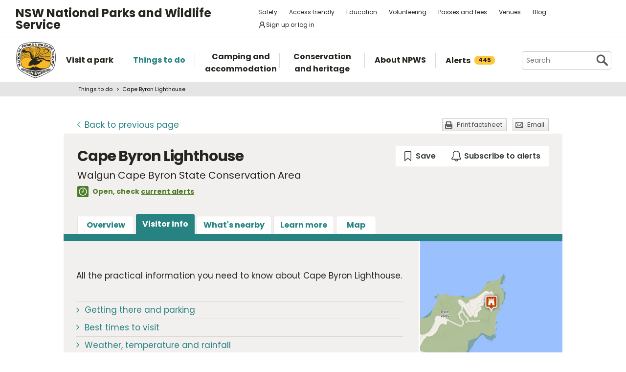

--- FILE ---
content_type: text/html; charset=utf-8
request_url: https://www.google.com/recaptcha/api2/anchor?ar=1&k=6LdAt48qAAAAANhCWh5h5qtiFDnxLjUiLFCu7QoJ&co=aHR0cHM6Ly93d3cubmF0aW9uYWxwYXJrcy5uc3cuZ292LmF1OjQ0Mw..&hl=en&v=N67nZn4AqZkNcbeMu4prBgzg&size=normal&anchor-ms=20000&execute-ms=30000&cb=ycrnbgyf8hdw
body_size: 49494
content:
<!DOCTYPE HTML><html dir="ltr" lang="en"><head><meta http-equiv="Content-Type" content="text/html; charset=UTF-8">
<meta http-equiv="X-UA-Compatible" content="IE=edge">
<title>reCAPTCHA</title>
<style type="text/css">
/* cyrillic-ext */
@font-face {
  font-family: 'Roboto';
  font-style: normal;
  font-weight: 400;
  font-stretch: 100%;
  src: url(//fonts.gstatic.com/s/roboto/v48/KFO7CnqEu92Fr1ME7kSn66aGLdTylUAMa3GUBHMdazTgWw.woff2) format('woff2');
  unicode-range: U+0460-052F, U+1C80-1C8A, U+20B4, U+2DE0-2DFF, U+A640-A69F, U+FE2E-FE2F;
}
/* cyrillic */
@font-face {
  font-family: 'Roboto';
  font-style: normal;
  font-weight: 400;
  font-stretch: 100%;
  src: url(//fonts.gstatic.com/s/roboto/v48/KFO7CnqEu92Fr1ME7kSn66aGLdTylUAMa3iUBHMdazTgWw.woff2) format('woff2');
  unicode-range: U+0301, U+0400-045F, U+0490-0491, U+04B0-04B1, U+2116;
}
/* greek-ext */
@font-face {
  font-family: 'Roboto';
  font-style: normal;
  font-weight: 400;
  font-stretch: 100%;
  src: url(//fonts.gstatic.com/s/roboto/v48/KFO7CnqEu92Fr1ME7kSn66aGLdTylUAMa3CUBHMdazTgWw.woff2) format('woff2');
  unicode-range: U+1F00-1FFF;
}
/* greek */
@font-face {
  font-family: 'Roboto';
  font-style: normal;
  font-weight: 400;
  font-stretch: 100%;
  src: url(//fonts.gstatic.com/s/roboto/v48/KFO7CnqEu92Fr1ME7kSn66aGLdTylUAMa3-UBHMdazTgWw.woff2) format('woff2');
  unicode-range: U+0370-0377, U+037A-037F, U+0384-038A, U+038C, U+038E-03A1, U+03A3-03FF;
}
/* math */
@font-face {
  font-family: 'Roboto';
  font-style: normal;
  font-weight: 400;
  font-stretch: 100%;
  src: url(//fonts.gstatic.com/s/roboto/v48/KFO7CnqEu92Fr1ME7kSn66aGLdTylUAMawCUBHMdazTgWw.woff2) format('woff2');
  unicode-range: U+0302-0303, U+0305, U+0307-0308, U+0310, U+0312, U+0315, U+031A, U+0326-0327, U+032C, U+032F-0330, U+0332-0333, U+0338, U+033A, U+0346, U+034D, U+0391-03A1, U+03A3-03A9, U+03B1-03C9, U+03D1, U+03D5-03D6, U+03F0-03F1, U+03F4-03F5, U+2016-2017, U+2034-2038, U+203C, U+2040, U+2043, U+2047, U+2050, U+2057, U+205F, U+2070-2071, U+2074-208E, U+2090-209C, U+20D0-20DC, U+20E1, U+20E5-20EF, U+2100-2112, U+2114-2115, U+2117-2121, U+2123-214F, U+2190, U+2192, U+2194-21AE, U+21B0-21E5, U+21F1-21F2, U+21F4-2211, U+2213-2214, U+2216-22FF, U+2308-230B, U+2310, U+2319, U+231C-2321, U+2336-237A, U+237C, U+2395, U+239B-23B7, U+23D0, U+23DC-23E1, U+2474-2475, U+25AF, U+25B3, U+25B7, U+25BD, U+25C1, U+25CA, U+25CC, U+25FB, U+266D-266F, U+27C0-27FF, U+2900-2AFF, U+2B0E-2B11, U+2B30-2B4C, U+2BFE, U+3030, U+FF5B, U+FF5D, U+1D400-1D7FF, U+1EE00-1EEFF;
}
/* symbols */
@font-face {
  font-family: 'Roboto';
  font-style: normal;
  font-weight: 400;
  font-stretch: 100%;
  src: url(//fonts.gstatic.com/s/roboto/v48/KFO7CnqEu92Fr1ME7kSn66aGLdTylUAMaxKUBHMdazTgWw.woff2) format('woff2');
  unicode-range: U+0001-000C, U+000E-001F, U+007F-009F, U+20DD-20E0, U+20E2-20E4, U+2150-218F, U+2190, U+2192, U+2194-2199, U+21AF, U+21E6-21F0, U+21F3, U+2218-2219, U+2299, U+22C4-22C6, U+2300-243F, U+2440-244A, U+2460-24FF, U+25A0-27BF, U+2800-28FF, U+2921-2922, U+2981, U+29BF, U+29EB, U+2B00-2BFF, U+4DC0-4DFF, U+FFF9-FFFB, U+10140-1018E, U+10190-1019C, U+101A0, U+101D0-101FD, U+102E0-102FB, U+10E60-10E7E, U+1D2C0-1D2D3, U+1D2E0-1D37F, U+1F000-1F0FF, U+1F100-1F1AD, U+1F1E6-1F1FF, U+1F30D-1F30F, U+1F315, U+1F31C, U+1F31E, U+1F320-1F32C, U+1F336, U+1F378, U+1F37D, U+1F382, U+1F393-1F39F, U+1F3A7-1F3A8, U+1F3AC-1F3AF, U+1F3C2, U+1F3C4-1F3C6, U+1F3CA-1F3CE, U+1F3D4-1F3E0, U+1F3ED, U+1F3F1-1F3F3, U+1F3F5-1F3F7, U+1F408, U+1F415, U+1F41F, U+1F426, U+1F43F, U+1F441-1F442, U+1F444, U+1F446-1F449, U+1F44C-1F44E, U+1F453, U+1F46A, U+1F47D, U+1F4A3, U+1F4B0, U+1F4B3, U+1F4B9, U+1F4BB, U+1F4BF, U+1F4C8-1F4CB, U+1F4D6, U+1F4DA, U+1F4DF, U+1F4E3-1F4E6, U+1F4EA-1F4ED, U+1F4F7, U+1F4F9-1F4FB, U+1F4FD-1F4FE, U+1F503, U+1F507-1F50B, U+1F50D, U+1F512-1F513, U+1F53E-1F54A, U+1F54F-1F5FA, U+1F610, U+1F650-1F67F, U+1F687, U+1F68D, U+1F691, U+1F694, U+1F698, U+1F6AD, U+1F6B2, U+1F6B9-1F6BA, U+1F6BC, U+1F6C6-1F6CF, U+1F6D3-1F6D7, U+1F6E0-1F6EA, U+1F6F0-1F6F3, U+1F6F7-1F6FC, U+1F700-1F7FF, U+1F800-1F80B, U+1F810-1F847, U+1F850-1F859, U+1F860-1F887, U+1F890-1F8AD, U+1F8B0-1F8BB, U+1F8C0-1F8C1, U+1F900-1F90B, U+1F93B, U+1F946, U+1F984, U+1F996, U+1F9E9, U+1FA00-1FA6F, U+1FA70-1FA7C, U+1FA80-1FA89, U+1FA8F-1FAC6, U+1FACE-1FADC, U+1FADF-1FAE9, U+1FAF0-1FAF8, U+1FB00-1FBFF;
}
/* vietnamese */
@font-face {
  font-family: 'Roboto';
  font-style: normal;
  font-weight: 400;
  font-stretch: 100%;
  src: url(//fonts.gstatic.com/s/roboto/v48/KFO7CnqEu92Fr1ME7kSn66aGLdTylUAMa3OUBHMdazTgWw.woff2) format('woff2');
  unicode-range: U+0102-0103, U+0110-0111, U+0128-0129, U+0168-0169, U+01A0-01A1, U+01AF-01B0, U+0300-0301, U+0303-0304, U+0308-0309, U+0323, U+0329, U+1EA0-1EF9, U+20AB;
}
/* latin-ext */
@font-face {
  font-family: 'Roboto';
  font-style: normal;
  font-weight: 400;
  font-stretch: 100%;
  src: url(//fonts.gstatic.com/s/roboto/v48/KFO7CnqEu92Fr1ME7kSn66aGLdTylUAMa3KUBHMdazTgWw.woff2) format('woff2');
  unicode-range: U+0100-02BA, U+02BD-02C5, U+02C7-02CC, U+02CE-02D7, U+02DD-02FF, U+0304, U+0308, U+0329, U+1D00-1DBF, U+1E00-1E9F, U+1EF2-1EFF, U+2020, U+20A0-20AB, U+20AD-20C0, U+2113, U+2C60-2C7F, U+A720-A7FF;
}
/* latin */
@font-face {
  font-family: 'Roboto';
  font-style: normal;
  font-weight: 400;
  font-stretch: 100%;
  src: url(//fonts.gstatic.com/s/roboto/v48/KFO7CnqEu92Fr1ME7kSn66aGLdTylUAMa3yUBHMdazQ.woff2) format('woff2');
  unicode-range: U+0000-00FF, U+0131, U+0152-0153, U+02BB-02BC, U+02C6, U+02DA, U+02DC, U+0304, U+0308, U+0329, U+2000-206F, U+20AC, U+2122, U+2191, U+2193, U+2212, U+2215, U+FEFF, U+FFFD;
}
/* cyrillic-ext */
@font-face {
  font-family: 'Roboto';
  font-style: normal;
  font-weight: 500;
  font-stretch: 100%;
  src: url(//fonts.gstatic.com/s/roboto/v48/KFO7CnqEu92Fr1ME7kSn66aGLdTylUAMa3GUBHMdazTgWw.woff2) format('woff2');
  unicode-range: U+0460-052F, U+1C80-1C8A, U+20B4, U+2DE0-2DFF, U+A640-A69F, U+FE2E-FE2F;
}
/* cyrillic */
@font-face {
  font-family: 'Roboto';
  font-style: normal;
  font-weight: 500;
  font-stretch: 100%;
  src: url(//fonts.gstatic.com/s/roboto/v48/KFO7CnqEu92Fr1ME7kSn66aGLdTylUAMa3iUBHMdazTgWw.woff2) format('woff2');
  unicode-range: U+0301, U+0400-045F, U+0490-0491, U+04B0-04B1, U+2116;
}
/* greek-ext */
@font-face {
  font-family: 'Roboto';
  font-style: normal;
  font-weight: 500;
  font-stretch: 100%;
  src: url(//fonts.gstatic.com/s/roboto/v48/KFO7CnqEu92Fr1ME7kSn66aGLdTylUAMa3CUBHMdazTgWw.woff2) format('woff2');
  unicode-range: U+1F00-1FFF;
}
/* greek */
@font-face {
  font-family: 'Roboto';
  font-style: normal;
  font-weight: 500;
  font-stretch: 100%;
  src: url(//fonts.gstatic.com/s/roboto/v48/KFO7CnqEu92Fr1ME7kSn66aGLdTylUAMa3-UBHMdazTgWw.woff2) format('woff2');
  unicode-range: U+0370-0377, U+037A-037F, U+0384-038A, U+038C, U+038E-03A1, U+03A3-03FF;
}
/* math */
@font-face {
  font-family: 'Roboto';
  font-style: normal;
  font-weight: 500;
  font-stretch: 100%;
  src: url(//fonts.gstatic.com/s/roboto/v48/KFO7CnqEu92Fr1ME7kSn66aGLdTylUAMawCUBHMdazTgWw.woff2) format('woff2');
  unicode-range: U+0302-0303, U+0305, U+0307-0308, U+0310, U+0312, U+0315, U+031A, U+0326-0327, U+032C, U+032F-0330, U+0332-0333, U+0338, U+033A, U+0346, U+034D, U+0391-03A1, U+03A3-03A9, U+03B1-03C9, U+03D1, U+03D5-03D6, U+03F0-03F1, U+03F4-03F5, U+2016-2017, U+2034-2038, U+203C, U+2040, U+2043, U+2047, U+2050, U+2057, U+205F, U+2070-2071, U+2074-208E, U+2090-209C, U+20D0-20DC, U+20E1, U+20E5-20EF, U+2100-2112, U+2114-2115, U+2117-2121, U+2123-214F, U+2190, U+2192, U+2194-21AE, U+21B0-21E5, U+21F1-21F2, U+21F4-2211, U+2213-2214, U+2216-22FF, U+2308-230B, U+2310, U+2319, U+231C-2321, U+2336-237A, U+237C, U+2395, U+239B-23B7, U+23D0, U+23DC-23E1, U+2474-2475, U+25AF, U+25B3, U+25B7, U+25BD, U+25C1, U+25CA, U+25CC, U+25FB, U+266D-266F, U+27C0-27FF, U+2900-2AFF, U+2B0E-2B11, U+2B30-2B4C, U+2BFE, U+3030, U+FF5B, U+FF5D, U+1D400-1D7FF, U+1EE00-1EEFF;
}
/* symbols */
@font-face {
  font-family: 'Roboto';
  font-style: normal;
  font-weight: 500;
  font-stretch: 100%;
  src: url(//fonts.gstatic.com/s/roboto/v48/KFO7CnqEu92Fr1ME7kSn66aGLdTylUAMaxKUBHMdazTgWw.woff2) format('woff2');
  unicode-range: U+0001-000C, U+000E-001F, U+007F-009F, U+20DD-20E0, U+20E2-20E4, U+2150-218F, U+2190, U+2192, U+2194-2199, U+21AF, U+21E6-21F0, U+21F3, U+2218-2219, U+2299, U+22C4-22C6, U+2300-243F, U+2440-244A, U+2460-24FF, U+25A0-27BF, U+2800-28FF, U+2921-2922, U+2981, U+29BF, U+29EB, U+2B00-2BFF, U+4DC0-4DFF, U+FFF9-FFFB, U+10140-1018E, U+10190-1019C, U+101A0, U+101D0-101FD, U+102E0-102FB, U+10E60-10E7E, U+1D2C0-1D2D3, U+1D2E0-1D37F, U+1F000-1F0FF, U+1F100-1F1AD, U+1F1E6-1F1FF, U+1F30D-1F30F, U+1F315, U+1F31C, U+1F31E, U+1F320-1F32C, U+1F336, U+1F378, U+1F37D, U+1F382, U+1F393-1F39F, U+1F3A7-1F3A8, U+1F3AC-1F3AF, U+1F3C2, U+1F3C4-1F3C6, U+1F3CA-1F3CE, U+1F3D4-1F3E0, U+1F3ED, U+1F3F1-1F3F3, U+1F3F5-1F3F7, U+1F408, U+1F415, U+1F41F, U+1F426, U+1F43F, U+1F441-1F442, U+1F444, U+1F446-1F449, U+1F44C-1F44E, U+1F453, U+1F46A, U+1F47D, U+1F4A3, U+1F4B0, U+1F4B3, U+1F4B9, U+1F4BB, U+1F4BF, U+1F4C8-1F4CB, U+1F4D6, U+1F4DA, U+1F4DF, U+1F4E3-1F4E6, U+1F4EA-1F4ED, U+1F4F7, U+1F4F9-1F4FB, U+1F4FD-1F4FE, U+1F503, U+1F507-1F50B, U+1F50D, U+1F512-1F513, U+1F53E-1F54A, U+1F54F-1F5FA, U+1F610, U+1F650-1F67F, U+1F687, U+1F68D, U+1F691, U+1F694, U+1F698, U+1F6AD, U+1F6B2, U+1F6B9-1F6BA, U+1F6BC, U+1F6C6-1F6CF, U+1F6D3-1F6D7, U+1F6E0-1F6EA, U+1F6F0-1F6F3, U+1F6F7-1F6FC, U+1F700-1F7FF, U+1F800-1F80B, U+1F810-1F847, U+1F850-1F859, U+1F860-1F887, U+1F890-1F8AD, U+1F8B0-1F8BB, U+1F8C0-1F8C1, U+1F900-1F90B, U+1F93B, U+1F946, U+1F984, U+1F996, U+1F9E9, U+1FA00-1FA6F, U+1FA70-1FA7C, U+1FA80-1FA89, U+1FA8F-1FAC6, U+1FACE-1FADC, U+1FADF-1FAE9, U+1FAF0-1FAF8, U+1FB00-1FBFF;
}
/* vietnamese */
@font-face {
  font-family: 'Roboto';
  font-style: normal;
  font-weight: 500;
  font-stretch: 100%;
  src: url(//fonts.gstatic.com/s/roboto/v48/KFO7CnqEu92Fr1ME7kSn66aGLdTylUAMa3OUBHMdazTgWw.woff2) format('woff2');
  unicode-range: U+0102-0103, U+0110-0111, U+0128-0129, U+0168-0169, U+01A0-01A1, U+01AF-01B0, U+0300-0301, U+0303-0304, U+0308-0309, U+0323, U+0329, U+1EA0-1EF9, U+20AB;
}
/* latin-ext */
@font-face {
  font-family: 'Roboto';
  font-style: normal;
  font-weight: 500;
  font-stretch: 100%;
  src: url(//fonts.gstatic.com/s/roboto/v48/KFO7CnqEu92Fr1ME7kSn66aGLdTylUAMa3KUBHMdazTgWw.woff2) format('woff2');
  unicode-range: U+0100-02BA, U+02BD-02C5, U+02C7-02CC, U+02CE-02D7, U+02DD-02FF, U+0304, U+0308, U+0329, U+1D00-1DBF, U+1E00-1E9F, U+1EF2-1EFF, U+2020, U+20A0-20AB, U+20AD-20C0, U+2113, U+2C60-2C7F, U+A720-A7FF;
}
/* latin */
@font-face {
  font-family: 'Roboto';
  font-style: normal;
  font-weight: 500;
  font-stretch: 100%;
  src: url(//fonts.gstatic.com/s/roboto/v48/KFO7CnqEu92Fr1ME7kSn66aGLdTylUAMa3yUBHMdazQ.woff2) format('woff2');
  unicode-range: U+0000-00FF, U+0131, U+0152-0153, U+02BB-02BC, U+02C6, U+02DA, U+02DC, U+0304, U+0308, U+0329, U+2000-206F, U+20AC, U+2122, U+2191, U+2193, U+2212, U+2215, U+FEFF, U+FFFD;
}
/* cyrillic-ext */
@font-face {
  font-family: 'Roboto';
  font-style: normal;
  font-weight: 900;
  font-stretch: 100%;
  src: url(//fonts.gstatic.com/s/roboto/v48/KFO7CnqEu92Fr1ME7kSn66aGLdTylUAMa3GUBHMdazTgWw.woff2) format('woff2');
  unicode-range: U+0460-052F, U+1C80-1C8A, U+20B4, U+2DE0-2DFF, U+A640-A69F, U+FE2E-FE2F;
}
/* cyrillic */
@font-face {
  font-family: 'Roboto';
  font-style: normal;
  font-weight: 900;
  font-stretch: 100%;
  src: url(//fonts.gstatic.com/s/roboto/v48/KFO7CnqEu92Fr1ME7kSn66aGLdTylUAMa3iUBHMdazTgWw.woff2) format('woff2');
  unicode-range: U+0301, U+0400-045F, U+0490-0491, U+04B0-04B1, U+2116;
}
/* greek-ext */
@font-face {
  font-family: 'Roboto';
  font-style: normal;
  font-weight: 900;
  font-stretch: 100%;
  src: url(//fonts.gstatic.com/s/roboto/v48/KFO7CnqEu92Fr1ME7kSn66aGLdTylUAMa3CUBHMdazTgWw.woff2) format('woff2');
  unicode-range: U+1F00-1FFF;
}
/* greek */
@font-face {
  font-family: 'Roboto';
  font-style: normal;
  font-weight: 900;
  font-stretch: 100%;
  src: url(//fonts.gstatic.com/s/roboto/v48/KFO7CnqEu92Fr1ME7kSn66aGLdTylUAMa3-UBHMdazTgWw.woff2) format('woff2');
  unicode-range: U+0370-0377, U+037A-037F, U+0384-038A, U+038C, U+038E-03A1, U+03A3-03FF;
}
/* math */
@font-face {
  font-family: 'Roboto';
  font-style: normal;
  font-weight: 900;
  font-stretch: 100%;
  src: url(//fonts.gstatic.com/s/roboto/v48/KFO7CnqEu92Fr1ME7kSn66aGLdTylUAMawCUBHMdazTgWw.woff2) format('woff2');
  unicode-range: U+0302-0303, U+0305, U+0307-0308, U+0310, U+0312, U+0315, U+031A, U+0326-0327, U+032C, U+032F-0330, U+0332-0333, U+0338, U+033A, U+0346, U+034D, U+0391-03A1, U+03A3-03A9, U+03B1-03C9, U+03D1, U+03D5-03D6, U+03F0-03F1, U+03F4-03F5, U+2016-2017, U+2034-2038, U+203C, U+2040, U+2043, U+2047, U+2050, U+2057, U+205F, U+2070-2071, U+2074-208E, U+2090-209C, U+20D0-20DC, U+20E1, U+20E5-20EF, U+2100-2112, U+2114-2115, U+2117-2121, U+2123-214F, U+2190, U+2192, U+2194-21AE, U+21B0-21E5, U+21F1-21F2, U+21F4-2211, U+2213-2214, U+2216-22FF, U+2308-230B, U+2310, U+2319, U+231C-2321, U+2336-237A, U+237C, U+2395, U+239B-23B7, U+23D0, U+23DC-23E1, U+2474-2475, U+25AF, U+25B3, U+25B7, U+25BD, U+25C1, U+25CA, U+25CC, U+25FB, U+266D-266F, U+27C0-27FF, U+2900-2AFF, U+2B0E-2B11, U+2B30-2B4C, U+2BFE, U+3030, U+FF5B, U+FF5D, U+1D400-1D7FF, U+1EE00-1EEFF;
}
/* symbols */
@font-face {
  font-family: 'Roboto';
  font-style: normal;
  font-weight: 900;
  font-stretch: 100%;
  src: url(//fonts.gstatic.com/s/roboto/v48/KFO7CnqEu92Fr1ME7kSn66aGLdTylUAMaxKUBHMdazTgWw.woff2) format('woff2');
  unicode-range: U+0001-000C, U+000E-001F, U+007F-009F, U+20DD-20E0, U+20E2-20E4, U+2150-218F, U+2190, U+2192, U+2194-2199, U+21AF, U+21E6-21F0, U+21F3, U+2218-2219, U+2299, U+22C4-22C6, U+2300-243F, U+2440-244A, U+2460-24FF, U+25A0-27BF, U+2800-28FF, U+2921-2922, U+2981, U+29BF, U+29EB, U+2B00-2BFF, U+4DC0-4DFF, U+FFF9-FFFB, U+10140-1018E, U+10190-1019C, U+101A0, U+101D0-101FD, U+102E0-102FB, U+10E60-10E7E, U+1D2C0-1D2D3, U+1D2E0-1D37F, U+1F000-1F0FF, U+1F100-1F1AD, U+1F1E6-1F1FF, U+1F30D-1F30F, U+1F315, U+1F31C, U+1F31E, U+1F320-1F32C, U+1F336, U+1F378, U+1F37D, U+1F382, U+1F393-1F39F, U+1F3A7-1F3A8, U+1F3AC-1F3AF, U+1F3C2, U+1F3C4-1F3C6, U+1F3CA-1F3CE, U+1F3D4-1F3E0, U+1F3ED, U+1F3F1-1F3F3, U+1F3F5-1F3F7, U+1F408, U+1F415, U+1F41F, U+1F426, U+1F43F, U+1F441-1F442, U+1F444, U+1F446-1F449, U+1F44C-1F44E, U+1F453, U+1F46A, U+1F47D, U+1F4A3, U+1F4B0, U+1F4B3, U+1F4B9, U+1F4BB, U+1F4BF, U+1F4C8-1F4CB, U+1F4D6, U+1F4DA, U+1F4DF, U+1F4E3-1F4E6, U+1F4EA-1F4ED, U+1F4F7, U+1F4F9-1F4FB, U+1F4FD-1F4FE, U+1F503, U+1F507-1F50B, U+1F50D, U+1F512-1F513, U+1F53E-1F54A, U+1F54F-1F5FA, U+1F610, U+1F650-1F67F, U+1F687, U+1F68D, U+1F691, U+1F694, U+1F698, U+1F6AD, U+1F6B2, U+1F6B9-1F6BA, U+1F6BC, U+1F6C6-1F6CF, U+1F6D3-1F6D7, U+1F6E0-1F6EA, U+1F6F0-1F6F3, U+1F6F7-1F6FC, U+1F700-1F7FF, U+1F800-1F80B, U+1F810-1F847, U+1F850-1F859, U+1F860-1F887, U+1F890-1F8AD, U+1F8B0-1F8BB, U+1F8C0-1F8C1, U+1F900-1F90B, U+1F93B, U+1F946, U+1F984, U+1F996, U+1F9E9, U+1FA00-1FA6F, U+1FA70-1FA7C, U+1FA80-1FA89, U+1FA8F-1FAC6, U+1FACE-1FADC, U+1FADF-1FAE9, U+1FAF0-1FAF8, U+1FB00-1FBFF;
}
/* vietnamese */
@font-face {
  font-family: 'Roboto';
  font-style: normal;
  font-weight: 900;
  font-stretch: 100%;
  src: url(//fonts.gstatic.com/s/roboto/v48/KFO7CnqEu92Fr1ME7kSn66aGLdTylUAMa3OUBHMdazTgWw.woff2) format('woff2');
  unicode-range: U+0102-0103, U+0110-0111, U+0128-0129, U+0168-0169, U+01A0-01A1, U+01AF-01B0, U+0300-0301, U+0303-0304, U+0308-0309, U+0323, U+0329, U+1EA0-1EF9, U+20AB;
}
/* latin-ext */
@font-face {
  font-family: 'Roboto';
  font-style: normal;
  font-weight: 900;
  font-stretch: 100%;
  src: url(//fonts.gstatic.com/s/roboto/v48/KFO7CnqEu92Fr1ME7kSn66aGLdTylUAMa3KUBHMdazTgWw.woff2) format('woff2');
  unicode-range: U+0100-02BA, U+02BD-02C5, U+02C7-02CC, U+02CE-02D7, U+02DD-02FF, U+0304, U+0308, U+0329, U+1D00-1DBF, U+1E00-1E9F, U+1EF2-1EFF, U+2020, U+20A0-20AB, U+20AD-20C0, U+2113, U+2C60-2C7F, U+A720-A7FF;
}
/* latin */
@font-face {
  font-family: 'Roboto';
  font-style: normal;
  font-weight: 900;
  font-stretch: 100%;
  src: url(//fonts.gstatic.com/s/roboto/v48/KFO7CnqEu92Fr1ME7kSn66aGLdTylUAMa3yUBHMdazQ.woff2) format('woff2');
  unicode-range: U+0000-00FF, U+0131, U+0152-0153, U+02BB-02BC, U+02C6, U+02DA, U+02DC, U+0304, U+0308, U+0329, U+2000-206F, U+20AC, U+2122, U+2191, U+2193, U+2212, U+2215, U+FEFF, U+FFFD;
}

</style>
<link rel="stylesheet" type="text/css" href="https://www.gstatic.com/recaptcha/releases/N67nZn4AqZkNcbeMu4prBgzg/styles__ltr.css">
<script nonce="_GQScMzS2vf-tjdeUbvWOQ" type="text/javascript">window['__recaptcha_api'] = 'https://www.google.com/recaptcha/api2/';</script>
<script type="text/javascript" src="https://www.gstatic.com/recaptcha/releases/N67nZn4AqZkNcbeMu4prBgzg/recaptcha__en.js" nonce="_GQScMzS2vf-tjdeUbvWOQ">
      
    </script></head>
<body><div id="rc-anchor-alert" class="rc-anchor-alert"></div>
<input type="hidden" id="recaptcha-token" value="[base64]">
<script type="text/javascript" nonce="_GQScMzS2vf-tjdeUbvWOQ">
      recaptcha.anchor.Main.init("[\x22ainput\x22,[\x22bgdata\x22,\x22\x22,\[base64]/[base64]/[base64]/[base64]/[base64]/UltsKytdPUU6KEU8MjA0OD9SW2wrK109RT4+NnwxOTI6KChFJjY0NTEyKT09NTUyOTYmJk0rMTxjLmxlbmd0aCYmKGMuY2hhckNvZGVBdChNKzEpJjY0NTEyKT09NTYzMjA/[base64]/[base64]/[base64]/[base64]/[base64]/[base64]/[base64]\x22,\[base64]\\u003d\x22,\x22wpQrX2jClcO2wqbCp8OTb8O9dEzDnxN+wp8Aw5JDHQDCn8KjOcO8w4UmbsOSc0PClcO8wr7CgDQOw7x5acKHwqpJXcKad2RVw6A4wpPChMOZwoNuwr0ww5UDQV7CosKawq7Cp8Opwo4FJsO+w7bDokg5wpvDm8OSwrLDlGk+FcKCwps2EDFsIcOCw4/Dq8KIwqxORSxow4Uqw7HCgw/CpiVgccOWw63CpQbCoMKvecO6XcOZwpFCwoNhAzE+w47CnnXCl8OkLsObw49uw4NXKcO2wrxwwpzDrjhSExgSSltGw5NxRcKww5dlw4/DisOqw6Quw6DDpmrCu8KAwpnDhQbDvDUzw5Y6MnXDkkJcw6fDll3CnB/[base64]/DkwMCZWg1G8KPw65oDMOuwoDDl8OEE8Kdw6rDrFRaDcOfRMKlX0HCpTp0wq5pw6rCsWx7UhFww6bCp3AZwqBrE8O6HcO6FQYfLzBXwoDCuXBGwrPCpUfChXvDpcKmYnfCnl99HcORw6FKw4AcDsOcO1UIeMO1c8KIw4VBw4k/AgpVe8O2w5/Ck8OhAcKjJj/Cm8KHP8KcwqnDgsOrw5Ydw6bDmMOmwoNcEjoBwqPDgsO3ZkjDq8OsecOHwqEkVsORTUN1cSjDi8KNVcKQwrfCo8OEfn/ChR3Di3nCkRZsT8OEM8OfwpzDvsOlwrFOwoFSeGhoJsOawp0TPcO/Wz3ClcKwfnfDrCkXa1xAJV/CrsK6woQEGzjCmcK3bVrDniHCjsKQw5NxPMOPwr7CvsKNcMOdKGHDl8KcwqEKwp3CmcKxw67DjlLCllA3w4krwqojw4XCvMK1wrPDscOMYsK7PsO9w7VQwrTDksKCwptew4DCojtOMMKJC8OKT23CqcK2HXzCisOkw7cAw4x3w4EMOcODV8KAw70aw7DCpW/DmsKLwq/ClsOlHQwEw4IoZsKfesKxZMKaZMODYTnCpz4Lwq3DnMOjwojCukZfScKnXWAlRsOFw559woJ2FlDDiwRSw55rw4PCnMKAw6kGPsO0wr/Ch8OXOn/CscKbw6oMw4xcw6gAMMKXw7Nzw5N6Gh3Dqx3CtcKLw7UFw6omw43Co8KhO8KLYQTDpsOSPMOPPWrCqMK2EADDm1RAbT3Dgh/[base64]/CsMKCCnc4wqnCjMKgw7/DmHTClcOnNMO+dxo5QDEadMOhwpzClHVqdS/DgsO4wqDDgMKLScKlwqF7QzHCisOsVzVFwrzClsODw6lew5Qiw7PCoMOXX2MtdcKaOsKzw7jCtsO7cMK+w6p5GMK8wo7DtBQHScKvQsOBOMOQFMKMFCzDgcO9RFdkKj9kwp1gIjNhPMK4woZJUwlAw7FSw6/Ctl/Dg3d6wq5IVxDCjcKdwqEBIMOxw4QCwovDr13CmRlWGHTCm8KfBMO6NUTDlX/[base64]/VMOzTcKRw5HDq1vDtF0lwrfDosOwW8OKccO5W8OAEcOLM8K9HsObJil5WsOlLihqGm0Qwq57M8OUw5nCpcOBwqXCn1HChgvDs8OqEsKVX3V2wqc9CXZSJMKVw6ElK8Okw4vCncOaMEQxdMONwr/CgxQsw5jChi/DpHE8w5Y0HQdtwp7DkE1YbTzCgjJ2w53CiiTCkHASw7NyDcO6w4fDugTDgsKRw5UtwrXCqlJ5wolJXcO/[base64]/CtsKxScKMwo8NwrtcY1YxEcOow6fDq8O9UMKVD8O7w6DCmjYGw6LCmMK6E8KuBT3Dt1YmwrfDk8K4wqzDuMKAw69OHcOTw7o3BsKvP1AUwonDvwsFZmAMExfDpHbDkDBkWjnCmMOHw5VDWMKOCxpiw6RsccOAwqFUw4rCrhU0Q8OVwqJ/f8KbwqopVEtBw6oswpIUw6fDncKOw5/[base64]/Cj8KyOHwfcw7CiB9VYcOXf2DDuMKowoTCsCnCo8O0wp7ClMOywrI5d8KERcKzLcOnwpjDlmxowrZYwoTDrUk5EsKYQ8KSfirCnEgGaMKHwo/Cm8OtDDRbfk/[base64]/CgMOMJRLCnFDCmMORRn8ww5/DksKZw4XCicK6w6fDr347w63CuBXCs8O6EUldXwkmwo7Cv8OGw6PCqcK/[base64]/DpMOZCsO+eQ3DoMOUfEbDiETDh8OAw6YfUcODw5zCmFvDhMKDLxkAHMKqfcOfwpXDmcKdwpo9wrLDgU4Uw7TDr8KMw6seFcOUW8KFbEvDicOSAsKmwpIHNkQsX8Kkw7R9wpZxLcK3KMO7w4/[base64]/UTFYNFA9eMOgVCXCn8OYwrQRTn1lwpXDoF8Zw6XDiMOJXSIpQAABw4k1w7XCn8O9w5nDlz/CscOaVcO9w4rCu37Do2zDr1pmfcOaTGjDqcKbd8OJwqIJwr7DgRPCj8K+wrtAw4Z7wrrChTsnF8OjLy4XwqR8woRCwo3DrVN2ccOZw4p1wp/DocO+w4XCryUcD1XClsOJwqQ+w6jDlhxZCcKjCsK9w4sAwq1ZfFfDhcOjwpbCvGNvw7zCjEkKw6vDkmgXwqfDg1xywp9+FinCvV3DjcK+woLChMKpwpFXw4PCpcKQWVzDt8KndMKmw5BVwr0swofCvyoTwpgiwrPDqjJiw7XDsMOrwooZXy3DpnYnw7DCoH/DlXTCisOZMMK1UMKZw4rCn8KPwofCjsOZDcK+w4rDlcKbw5Qyw6FeaB4semcyeMO3WzrDlsKiWcK6w7FWJCFUwrV8JMO7NcKXRsKuw7ltwoNtNsO3wrRDGsKIw5h0w69PGsKLcsOIX8OlMU0vwr/DsCDCu8KDwp3Dn8OfCMKNcTUiOGsmdmZ6woUkNnrDocO2w4QNBBcqw7QxPGDCpsO0w47CmXbDisO8XsO5JsKXwqcxYsOWejcPZV8HCyrDvQbCj8KLOMKAwrbCusKMZ1LDvcO/XFTDksK0F3l8WMK3f8OkwobDtTfCn8Oqw4DDoMOIwrnDhlVrJB8MwrUbQ2/DoMKiw65ow5F7w75Hwr3Dh8O8d3wJw7suw77CiV3DrMOlHMORFMO0wr7DjcKoR34dw5AJXCt+J8Knw4XDpDjDrcKaw7AofcKbUhUzw73DkGXDjirCg0/ClMOmwrhrWsOlwrrDqsKzTsKLwqxiw43CqWLDksO1b8K6wrsuwoBic3QXwpDCp8OySGhrwqFjwo/CgVBdw5IGDyQ8w54hw4fDg8O2O10/bxXDtcObwpNDW8OowqjDssOpFsKbQcOOTsKUEjTDg8KbwqXDmsOgJSVXZVXCoitVwrfCkFTCqMO2PsOXUsOkUEMJAcK5wqrDusKhw5BMasOwb8KfP8OJdcKXw7Zmwo8IwqLCthJWworDsEMuwqjCgis2w5rCl0MiRF1cOcKGwqA/QcKSCcOzQMOgL8OGUVcRwoJJMDPDpsO5wrXDhGHCtUo1w7xEEcOiIcKOwrPDnkZtZsO4w5HCnxRqw7jCqcOmwqdvw4XCuMKMNSzCiMOtdmdmw5bDk8KXw4oTwr4Aw77DrAhbwoPDvlMhw6rCi8O2JMKTwqIVVsKywp1ow7kXw7/DmsO/w5VOM8Orw7XCr8Kpw4R6wrPCq8Oiw5vCjXfCliUSFhTCmWtIXGwNCsOoRMOqwqwzwpxiw5jDuwkqw7sSwpzDqi7Cu8KewprDtsOhAMOPw4tYwqZMb1RBMcKmw5Y4w6DDp8OOwpbCpnvDrcOeKioudMK3EAFbYgYXVz/DjGQYw7fCvTBSDcKPDsONwp3CklfDoUE4wpYVVMOtEgwuwr5mBlbDv8KBw7VBw4h3emrDtV0uX8K/[base64]/FsOOwpPCvl52w7/CkMK6w6B6NQ3DnkNtHTzDpS07wovDnH/CjWLCmgV/wqoOw7fCmk9eJEkge8KGI2oxQ8OlwpwrwpsQw4khwrAuQjjCnxVaH8OiS8OSw6vCvMOxwp/CuWMRCMKtw7YxC8OiDGdmUFYiwq8mwrhGwqLDmsKXMMKFw5fDscO8GgM2Kk7Dg8OqwpMww7FQwrPDhzHCgcKMwoknwpbCvz/CkcOBFxhBfn3DnsOwUSoKw67DmiTDg8Kfw4BXLUcvwq8lCMKHRMOuwrAbwoc/H8Kow5DCo8OtGsKxwqduLyTDtShIGMKYcRjCu3o+wrPCiGcQw7BcI8KMXUbCpj/Dk8OEfijCpVAow6d1V8K7EMKKfkkudVLColzCqMKWQXzCpU3DvkR2KsKzwo8qw43Cl8OMUSF+RUIdGsOGw7LDp8ONwpbDiA5nw6NFaXfCjsO2DSPDn8K0wrpKC8K+w6jDkRYwZ8O2PW/[base64]/ayXCosOKVDsyw7XDsTPDvzZow5hWF2geeknDnD7Cg8KINVbDm8OIw5tTecO8woLChsOOwofCvcOiwpfCj1LDhAPCpsOpL1fCr8OrDwXCuMOXw73Dtm/DosKcPhrCtcKRRMKYwqHCpjDDpThzw54FCEDCksOCHcK7fsOMX8OlScO7woIsfGjCgizDuMKqKsK+w53DkzLCsmodw6/[base64]/Di8Kuw5zDn8O4KsKtbcKbwrnCt8OAwrzDn8KRJMO5wrQTwo1KccOIw5LCj8OUw5zDq8KZw5TDrhFPwrDDqlsJKHXCoi/CqF4AwqjClcKqSsOZw6TClcKzw7o/[base64]/CosKMAcOgFMO9wpFNw5fCqUnCgsKqwrrDk8OpY0dvwpEgwqLDtcKLw6AkHGMgVcKQU1DCk8O0b03DvsK4FsKlVlfCgToIRMOIw5HCmS/DncOxSGNCwqkrwqElwpV5LnAXwpdQw4XDr25aW8OqZsKTwrZWc18aX0nCjkAewpDDomXDscKPcGTDssO/[base64]/DojM1wpnDi8K4w4bCsMKLw6doHl0hNQcLQx7CpMOUU11yw7DCpQXCi09gwooowpMRwqXDkMO6wqwCw4/CucKQw7PDuS7CkRXDkhp3w7V+I2XClcOew6jCi8OCw4DDmsOFLsKoT8OuwpLDoXvCqcKOwpFkwqHCgUF/w7bDlsKSHzAqwqLChAzCqF3CncOww7zCg3hIw7kMwrLCqsO/[base64]/Dk8Ouwoh8NcKywoHCt8O1wo3CscO7wqZBIT3DmBlRMcOSwpnCpsKqw4vDr8KFw7rCq8KGL8KVWnrDr8OxwrofI2BeHsKLBknCkMK4wqbCpcKvLMKNwp/DljLDq8KmwrPCg0FGw5TCl8KFYsOQM8OtbHpwSsO3bDN6GSXCvklOw65ZKgh/DcO2w7fDgWvDvFXDp8OjIMOuasOowrXCmMKXwqvCqS0uwq9Pw78KEXECwpvCusKQOQxuccODwr5xZ8KFwrXCoy/DnsKjNcKMccK8V8KNasKYw5oVwqdSw5Ixw50FwrYlTj7DjSvClnBBwrMGw5EfKQTCn8KpwrjDu8OhPVLDiz3DucKlwo7CvBdbw5fDuMOnF8K9H8ONw63DhlJUw43CiFHDrsKIwrTDjcK4LMKWIAlvw7TCmGdKwqhLwqtUF25HNl/DgMOzwrZpZDZJw4fCmQzDhx/DgQoaCUpeKwUPwog0wpPCtcOIwqDCnsK2ZsOww54bwrsawpoewrTDvMKfwqnCocOiKMKMMD40X3MIUsObw4lZw5AvwowBwpPCjCYFVH9XLcKnLcK2cnDCocOfOk5DwovCl8OlwofCsE/Dt0LCqsOhw4zCusKxwokfwpvDk8KUw77Csx10EMKdwqrCo8Khw7ICXsObw6XClcOQwqIrLMOJPCbDtFlnwrrDpMKAAGjCvjp5w6FyWSdDaDjCq8OZRjQCw4lpwoQbbyINe0oswpnDtcKCwqZowospMW0afsK7fjNyM8Kmw4DCpMKPfcOcUcOcw6/CvMKmBsOEA8Khw4sOwrMwwprCjcKEw6ojwrJdw7jDn8KAKcKAGsKHUT3Cl8OPw6Y+V0LCtMKRQ0PCpTjCsU/CoVknShvCjiLDuG9XBEhKScOGNcOkw49wZXDCpgJEEsK8aTB/wqUXw7HDq8KAKcKYwpjCssKFw5tew4JCHcKyIWTDs8OzTsO3w6rDoBnCkMOLwpA9HsOqKB/CpMOUClpVKMOqw57CpwPDrsO6HWciwrHCuVvCm8O+w7/DrsKxL1XClsKPwpPDv37Dvngqw5zDncKRwqEEw78cwr7CsMKAw6TCrkDDksK4w57Dlyh6wrV/w7glw5rDlsKgQMKDw5kcIsOPSsKfaUzCicKCw7ZQw7HCoT3Dmyw4RU/CsjU0w4HDhgs7NBnCgw/DpMOFRsKbw4wxJjvDicKvJ2kiwrLCssO3w5vCn8KxQ8Otw5tgB1/Cu8O5aGR4w5bDm0TCh8Kfw6zDoUXDiTXDgMK2VkwxF8OTw6tdOxXDmsO5w6wlFyPDrcOpTsKfMwsQDcO1VDQ7GMKFZMKGNXoPa8OUw4zDlsKDGMKISg4jw5bDjCZPw7TCujDCmcKww4U4E3/CpsKpBcKrC8OWZsK3KSoLw7Emw5fCuwjDrcOuM3TCgcKAwoDDlsKwAMK8IlY/CMK2w7nDvRgRaGIuwoHDicOKO8KbMn53KcOdwoDDgMKgw6daw57Dh8KNNmnDsGFjOQMoYMOCw459woTCpHTDi8KIL8O5cMOvAnRBwohLWSFwUlFMwoInw57Ds8K/OcKmwpfDiF3CqsOTK8O2w7NZw4Edw6IDXmF2TSvDsG5sVsO7wq1kNQHDlsOoIUlgwqsiVsKXEMOCUQEcw6khAMOUw6bCssK8SUjClsKfCXMewpUkRBAEX8Klwo/Cq0t6OcOvw7jCq8OFwpTDuwzCksOiw5fDk8ONUcOHwrfDk8KeH8KuwrvDocO9w7UAbcO8wrEbw6rCoi5Ywpwpw6kwwqIUaArCsT16wrUyXsOZZMOjWsKTw45GP8KfD8Knw4HDkMKbAcOcwrbCrDIyLQLCkivCmDrChsKxwrdswpUQwoYZSsK/woNMw7hxA0rCpsO9wrjCvsOvwprDlMOdwqzDhnPCscOxw4tKw7U7w7DDmFXCsjfCjj8MQMOQw7FDw6jDuS3DuF/[base64]/CiWEfw7MuwqEtWE7Di8OlWxbDkgB/ecOxw50OdGrCiFTDgcKgw57DiB3CgMKrw4RSwpLDvwl2WlcWPQhpw548w7DCpR/Cjh/DgU98w6hPK29UChnDlcOEF8Ozw6NUUQhOODjDnMKiYGxEWGkOacOPSsKiaS12fzfCrcOZccK6MEx/ZVd0eH1HwqjDszkiBsKPwq3DsiHCnC0Hw7EfwqpNOVogw6LDhn7ClV7DuMKBw45Gw4Y4TcOCw5ENwr/CscOpFEzDgcOXbsKlNsO7w4TCvcO1wonCrxjDsHctMBfCqQNHAWvCl8Omw48Uwr/CjcK6wozDoyw7wpAyGFnDrC0Iw4TDgADDuh12wpjCsAbDgAfClcOgw6kvMsKBLsKLw4fCpcKaf1xZw6zCtcOydSUebcKEYFfCvmFXw73CuBFvX8Osw70PMGTCnklpw6/[base64]/w7XClG4/UcOQXgJCwpLDr1XDnsKUw6TCgsOGw7YnAMOpwpbCj8KNH8OBwo85wo/DhsK7wozCu8KSFBcZwpFvflrDvFjCvFDCgibDuGrDtsOBZiRbw6HCiljDnlk1RSbCvcODG8OMwo/CsMKZPsO3w5XDh8OAw5BRUFMjbGg/TiYww6nCjsOqwrfDujEfQSoBwqrCnCI3D8KkDhk/VsOeemATbHPDmsOhwpEnC1rDkHTDo0HCsMO/[base64]/DowzCjMOWZ3jCm8KMez3ClMKMIQtIw6/DmsKLwqzDu8OiJQ41WsObw65oGG9iwqcPLMK5ZcKew5llJsKyLx4XUcO3PMOKw4jCv8OAwp0YaMKVAxzCgMOhLjDCh8KWwp7CgUTCisOFKXF5GsOxw7vDqVYpw4/CtsKfRcOvw4UYOMK1TlfCj8KHwpfCgT3CszQzwq8LWndywp3CoANGw4lTw5vCisO/[base64]/DsD/Ds8OJbcKTJFbDosO8w4TCtEBewq8LQMKuw4Nsw6EGHsKyXcOAwol/P3UIEsKAw5cdbsKcw4DCvMOtDcK9KMOVwpzCrzMTPwwTw4Z/TV7DpQ3DlFZ5wqzDl3lSRMO9w5/DtMO2wptcw77ChlV+I8KOSMKWwodLw7bDjMOSwqDCu8KYwr7CtMKyTHHCvypDTMKoM2t8bMOwOsKRwqfDnsOIWwjCqizDpALCn050wopLwow4I8OIw6rCs2EVYF9kw4B1YCJEwrLCsEJtw7g8w5towrB3A8OGeEIawr3DkmrCi8O8wo/CrcO9wq1BMirCqBthw67CoMKqwqcswoEZwpfDvXnCm2/CqMOSYMKMwrs4Wx5tWcOnYsKSczhIfnN7csOMDsOnZMOTw4ReAwtswqXCkMOkScO1DMOswo3CkMKYw4rCimzDp3gYKsOLXsKkNcOgNMOYQ8KrwoUlwqB5wr7DncKuRRpKcMKLw7/CklfCuHBROsKZHBofJh3DgCUzA1jDsg7DhsOUwpPCp3B5wq3Cj00KBnskScK2wqAJw4kew40GOi3CgGkywrViO0LDojjDjBrDtsOLwovCnylPD8O5woXDlcOXH1hLUltPwo0XT8OFwq/[base64]/[base64]/Cmg5qw4x8wqrDmGdJBcOnBcO8GWrDqXxYfMONwpJVwqfCnhB/wp94wrgbHMKVw4FPwq/Dn8KEwq00Z3nCvFvCi8O8bGzClMOEHF3CvcKqwpY6YUkNM19Pw59WR8OSBWtyDnUVFMKIM8KSw7kXRx/DrFIuw7d6wppkw7nCr0DDpcK4AVUmJsOgFUJzNEnDuXVqKMKcw5twYsKyTU7CiTNyAwzDicOjw5fDgMKRw4vDnGnDi8ONN03CncKOw6PDrMKRw4YdDFspw6VHOsKHwqpiw6sVDMKbLW/DmMK8w5TDhsO4wovDlQB7w4AnJMOBw7DDoDLDoMO2FcO/w7dJw4c9w61EwpQPY1bDunApw78bYcOow4hfBsKQacKYKxNJwoPDrhTCpg7CiRLCjz/Cq2zChwNzeAXDnV7DqmUYSMOcw5pQwrgswrtiwoBSwoFLXsOUEgrDnBd3JcKlw4MRIFZiwo9KAcKzw5Rqw5XDrcObw7hfN8Oww7wiM8KQwonDlsKuw5DCnipHwpbCiCYcBMOaCMKndsO5w64ZwqF8w7R/GwTClsOaLC7DkMK0PQ59w4bDiG8dWnHDm8O3w7wgw6kiTk4sV8OKwoDCi2nDrsOzQMK1dMKgM8OnXnjCm8O+w5XCpzwSw6/[base64]/HD1IDHXDvl7Cj8OTwrvDiDoUwpo+w5vDsBnDpMKew7TCu3VqwpNcw6weNsKEwpXDtAfDoHUcXlFYwr/[base64]/w6nCh8OmwoLCoU/[base64]/CjE08woVRPxbDhcOhwpcVRmnCtgfDssO+aFnDj8KOVUVoHsOoOzA4w6rDksOGfTgtwodeEyI+w5lpIB/Dn8KPw6A9OMOAw5PCrsOUExDChcOjw6PCsR7DssOhw640w58NfnfCo8KwZcOgZy3Co8K3KmbCmMOTw4p1EDoIw6QqN3lwUcK7w6UiwqHClcODw6ttdj3CgGUxwo1WwooPw48fwr8Qw4fCv8OUw78yZMOIMwPDmcKrwo43wofDnFzCksO/w7UCEXRAw6fDiMKzw7tpGz4Uw5nCiGPCssOZb8Kew6jCg3xVwq9Kw70CwoPCkMKbw6N4SwvCl27DiDvDhsOTTMKsw5ggw43DocKIAVrDvj7CmE/CvgHCusOsecK8bMKjRgzDksKBwpPDmsKKVMKgwqbDnsKjSMOOFMKxHcKRw7VFE8KdF8Okw7/[base64]/[base64]/w7hbwo/CoMKxw6g+wrTCtMO6w6R1w4TCsjIIwqTCiMOQw6V6w5gow5QINMOZJR7DiEDDosKXwptdwqvDosOoSmHChMK7wpHCsEticcKuw4dvw7LChsK2bsKtOwLCnWjCgBnDk2shQsOXSFXChMOywolUw4UwVsKxwpbCow/[base64]/Cl8KhecO7DzpVCcKWfT9+woYdwpoLw4lew6oWwplkVcO5wqodw4nDmcKWwp4HwqPDtUI/dMKhU8OoP8Kqw6jDnnsJb8K2GcKMBXDCv33DkVbDsENEal7Dsx00w4rDsX/CgnMBc8K6w67DlMOhw5fCjB1vAsO3HhgDw7MAw5XDtxHCksKMw7MpwpvDq8ODf8OZMcKIVcKmbsOuwoJOU8KaD1ESUcK0w4zCmMOfwpXCosODw53CvcO4P0xgBGHCq8OxG0QQbjoYUShQw7zCv8KNOSTCl8OdFU/Cll1Gwrkdw7DCjcKVwqJdC8ODwpUKQDjCnMOMw4V9CxzDp1huw7HCj8ORwrfCoRPDvWXDhMKVwrUJw7YpQDQ9w4zClAfCrMOzwohww47CpcOYe8O0wrtgwoljwp/Du1PDtcOFa3rDocO2w67DqcOCU8KGw4Buw7AqblYhEUthNU/DoFpYwoMCw4bDjsKgw4HDj8ODC8OWwrQQQMK5XcOgw6PCnWodHBnCoHLDkUPDi8K3w4jDjsO5wrVEw4kLWRnDsxTCo2TCkBXCrcO8w5VoTcOswoNmOMKUN8OxJ8Ouw57CocK1w4t6woRyw7LCmR8ww4wbwr7DjAB9f8Ome8Oew7jCjsOLWAExw7DDuUVGZU4cNT/DusKdbsKIWjIIasOhcMKrwo7DrcKAw4DDk8Kwf3PClsOKW8KywrjDn8OjY0DDu1wnw77Do8KhfADDj8OCwoXDnG/CucOgZcO2UMOvMcKUw5rCh8OvL8OEwodZw5YbLcOIw70ewr88QgtYwpZUwpbDscO4wp1kwqDCjMOzwrl5w7DDlmDDqsO7wpzDryI1XsKUw6TDpVJFw6RXdcOow58mQsKvNQdcw5g8TMOZPhcjw7o7w6pPwqhHSxIHFQLDv8OWAQTDkElxw6zDrcOMwrLDvmrDnU/[base64]/[base64]/[base64]/[base64]/[base64]/w7jDmzbCp8K7asO1wptfNCRnw7ktwowNVMKCw7ltElw8w5fCpHArFsOyaWfDmjh9woFnKTXDsMKMSsOmwqLDgHFOw6bCg8KqWzTCm1xww7c/NsK+W8KHWSEvW8KRwprDmsKPDSBgPAkzwrbDpzPCrRPCoMK0L2x6CcKURcKrwrVNH8K3w57CqDXDhS3CizDCnXJnwqV3cnFZw47CjcK5RDLDoMO0w6jCkWJRwoQmw6/DojbCpcOKKcKXwq3Dh8KdwoLCgn3DrsOowr0xIFDDiMKYwp7DlipIw51JJC7DpAxEUcOjw7/Dplxaw71UJ17DucK6Q3F+a1o3w53CvMOPAXHDpCJfwpR9w4vDl8ODHsORKsODwrxNw4VJasKiw6/CicO5QSbCig7DmEQFw7XCqz53SsKKRDhEJBFlwq3CgMKGL0JTXDTCisKlwolQw5bCi8O8fsOXGcKTw4vClwZnHnHDlgsfwogww4XDs8OIWjt/[base64]/DqWV6d8KrIcKjw5pWR1R3wrU3wprCvcOPbFjCo8KyGMO9BMOGw7TCpQJIQsKpwpJvFG7CiBjDuGzDgsKiwp4QJkrCvMOkwpDDqh9TWsOQw7PDnMK9Y3HDs8OjwpsXPT5Rw4sWw4/Dh8OwFcOqw5fCncK1w7Mjw7NYw6QewpLDj8KYbMOkSF7ChMOxdA55bmvCkCA0XQnCtcORQMOvwopQw6Euw4Iuw6/[base64]/w5AscgJiIMOkWBp5w5tAPsKQw4vCk8K1w5RQwozDqG5iwrdqwp4HZU5bNcOQUBzDuwrCgMKRw4IQw5F3w5hYf3dgF8K7LibCt8KmasO/HmlRTxPDtHh+wpfClFwNXcOTwoNWwpBpwpsQwoZFeXV5AsOjQsO4w4d5wqJQw7rDsMOiH8KSwpUeNRcAeMKgwq1iExITQiUUworDr8OSF8KJG8OJJjPCkn/CmsOAG8K6NEJ8w5XDqcOwXcO1wrczMsK/[base64]/[base64]/[base64]/CigDCoXHCkDHCssKkw5rCk8O1ZMODVWfDjCtVwppPMMKhwr4aw4Q2JcKZLR3DtcKVQsKHw4DDqsK6RWAZE8KawpfDjnBrwo7CiUbCjMO1PcOBDVPDhRnCpSnCrsOkClnDqAs9wrd9B2RlJMOewrtFA8Khw6bCrWPCk1bCosKAw5bDgxguw7/[base64]/CmyBzW8ODEgdQO8Kbw6xIw7gCw5LCvcOxNit5w7DCowjDpsK+LgB9w7XCuAzCpsO1wofDn3fCqgk7Mm/DhRcxDMK6wpzCjRPDi8OZHiPCrQ5AOQ5wVcKlXE3DpMO5w5ROwoohw45+L8KIwpvDjcODworDuh/ChmgZCMKiJcORMVPClsOzSwkodsOdemVPMRvDpMOzwrvDglnDkcKBw6wlw5I2wo87wq4dTlTCmMO9asKeHcOcKMKqXMKJw6Y4w6p6UCEfYW41w5TDoWrDoEQAworCg8O4PSMqNy7DmMKMTS1dbMK7AGLDtMOcPyQcwqB3wpjCt8O/ZnLCrSPDicKNworCgsKVNw3CmWjDrn3DhMOAGV7DpxAEJw/CjzMWwpbDl8OrUxXDkz05woHCjMKGw6zChcKGZnlIWQkKWMKCwrxzMcOzH2IjwqIvw4DClxTDp8OXw7smXnpLwqJDw41tw4PDojrCksOSw4sQwrcHw77DtnBwMHXDhwzDqGldHycBFcKKwqxxUsO2wobCisKvMMOIwr/Ch8OeFQhfBBPCkcKvwrESeEfDmmkqLA4tNMOzNBvCo8Kvw5AeZjVvMxbCpMKBH8KbOsKjwpTDiMKvX2zChkzDmCV2wrHDu8OcYW/CiSYaQjrDvCxrw4c6CcO7JhXDqCDDgcKQSEQGE17Cj1wAw48EQ1M1wqd2wrIidnnDo8Okw6/CkV0KUMKjBcKQWcOpdmAeGsKWbcKrw7oowp3CtxdIHinDoAI8AMKqKVJ/ATJ7LHMVWBLCm0LClTfDlDoWwporw65vG8K5DVFtE8K/w63CqMO3w7rCm0Fcw7ozU8K3QcOiQA3Ch1B9w7loNErDmDnCnsOow5LChUl7aTDDmQ5vVcO/wpJ5CBdma2NuDElRK1HCkVjCj8O8ED7CkzzDgTnDsAvDmknCnjLCnxPCgMKyEsKDRBXCq8OhHkNJNUdFPjLDhns9TlAIT8K6w7/DmcOjXsOIfMOEOMKiQxYkIiw/w63CscOWEnp9w6rDt1PCgMOgw73DuB3CjnwAwo9cwpoIdMOzwrbDuCsawobDgTnClMKiHsKzwqkhOsOqCShEV8K7wrtMw67DnBbDmMOXw73DosKawq0bw4HCtX7Di8KQM8KDw5vClcKKwrLClk/DuXVrUWvCrjcKwrAKw7LCrQPCjcKmw7rDmWZcKcK3wonCl8KAMcKkwrwdwo3CqMOGw6jDiMKHwq/DsMO2JCsceicbw5NFdcK4NsOBBgIDQ2Vyw7nDk8OUwqVfwrvDqRcjw4oZwq/[base64]/TloEw6bCmgk/wrvDkXEew5ASwqVhMHXCicOhwqXCjsKbX3LCol/ClMOOGcKtwrA4BmvCkAzDqFANbMOZw6FvF8K7PVjDg2/[base64]/wqUUwpkZw6UDw59BwqAWwofDsMKXw4U5wplHQ0PCkMOswpknwqNjw6N8YsOoEcO7wrvCnMOPw6dlcQjDicKtwoLDoyHCiMKcw47Dk8KUwrwIVsKTacKqcMKkAcKPwrJuMsKNRi1mw7bDvA8tw41Mw7XDlT/DisOVW8OLGT/DmcKOw5vDllUCwrchBBUmw4wTR8KAO8Ocw7JAPBxcwqVIfSLDuUwmQcOySAwaLMK7w6vDtwAWPcKFYsOaEcK/[base64]/Dk8KPw6Z7DF1oJMK/P1xIw4p6w58XAmDCucOOD8Ozw7towq8Bw6Q9w4cXw4t0w5/ChFbCtEMoAcOoIzU2I8OiJcO9KSHCsiwDDG1CJyIIEsKswrFWw4wZw4TChMKiJ8KbfcKqw6TCiMOHb1HDo8KBw6TDgQsnwoc1w6bCtMKhbsKtDcOUEQ9lwqhOcMOnHlIKwrPDtS/DkVllwpZrMjrCicOHO2g8XB3DnMODwpIkM8KQwo/ChsOKwpzDtBMeQWDCkcKlw6HDmF4mwobDp8OpwoIJwojDscKxwqPCgMKyTzgVwr/Cnn3DgW0kwoPCpcKdwox1DsKSw5Z0DcKLwrcOGsOUwr7Cp8KCJ8OgX8KAw4LCmUjDg8Kzw7UlScO6M8O1XsOuw7nChcOxPcOvKS7DqzwEw5Raw7vDqsOZYMOnEsOJK8OWNnFWBlDCjT3DmMKrWAMdwrQ/[base64]/X8OEw5HCjXPDiMOWwqHDhMKbJ8O8woXDnRRXw4RWLcKhw6vDl2BgTSLDnyNjw7TChsOiXsOgw5zDgcK+RsK8w5xbCcO2csKUNMKsGEIUwoprwpNuwo8WwrvCgGlWwrIWEj3ClHZgwpjCgcOoSgoDaSJxZxvDmcOnwo7DvzdFw5A/[base64]/CMKPw4B3RMK5wpVbScOlwoM4AcKqVMOCLsKpPcOrW8OUIhfDq8K6w4Fhwp/DtmDCgl3CiMO/w5MpQgopLQXDgMO5wqLDlhHCq8KcTcKCWwk7QcOAwrNOBcK9wrUpQcO/wotNCMOZMMOHw6AzD8KvG8OSwpnCj15iw7Y1DGzDuVzChcKFwpzDgnQgXDfDpcO4wosgw4/Cn8Ocw7nDomXCkBA1Bml6BcOmwopwfMOPw7HCo8KqQcK/KsKIwq1ywoHDrlTCjcKMczEZOhHDrsKHGsOAwozDl8KXd0jCmQfDpQBCw7zClcO+w7oywrjCiUTDtCHCglBlFCYmNcK4aMOzcMO2w5M6wqcjAirDrjQUwrZxVHnDjsOOw4dkbMKuw5Q8Y1oVw4BNw5lpV8OofUvDtX89L8O6Jj5KccKCwq1Pw53CmcOmCHPChAXCgk/CgcOpYFnCqsOOwrjDtVnCo8KwwofDqUpyw7rCqsOTEzw/[base64]/DkErDkH/[base64]/woArVMOiwpIlwqRhw67Cr8OmHFvDkk/CpyYPw4Y4H8OVwqXDgsKVVcOew77CoMK2w6FXLwPDtMKewq/CnsOfT3nDvBlRwo3DowsEw77CjG3ClmNaOnhRWsKUHHFlHmLDj2fDtcOawovCjMOEKUnCj0LCvkNhc3HDlcKJwqt2w59HwrYtwq56Xi7ChGLDoMO7WcOVeMOtZSN6wpLCoGgSw4zCq3bCkMOQTsO/[base64]/CpMOzGUEqSMOkw7tpfDFpMEzCp8OqXEhQLzLDgRE3w4LDtC5VwqnDmUXDqg5lw6jCgcORaR3Ck8OKacKfw612OMOZwrl9w45gwp7Ch8O7wrcrZVbDm8ODCFAQwonCqVR1OMOKMl/DoVUhRGPDocKrR3HChcOmwplwwoHCpcOfKsOSXg3DhMOMPlRbOFExT8OXMFMpw5E6J8O+w7vClXBINUrCkRrCoAgmD8K1w6NwY1UxTS/ClMKrw5waMcOoX8ObZRZkw7dXwr/CvwjCusOew7PDssKAw4fDrzMYwrjCmWkowo/DicKqQsKtw5zCjMOBTm7Do8OeRcKrd8Oew5p/esKxN2LDlcObVzjCncKjwp/DiMKJasK/[base64]/Cv3VSw5BhEC7DpsOwwrvCoMKfw4TDt8OLSsO7w7fDq8KqHcOZw5LDvcKgwpzCsmgGPsKbwpXDt8O3wpokO35aZsOvw5PDswRdw4FTw5jDjnJXwqPDsWLCucOhw5/DocOCwrrCucKkZsKdM8KMA8OZw7APw4oyw4JKwq7Cn8OVw7d1YsOyQnLCnhXCkgbDrcKGwpjCoVTCvcKhb2pYUQ/ChhzDicOfFMK+eV3CtcOgJHM3esOqd3/CosOtasODw6ByZEQzw4HDq8KHwpHDlykWwo7DicK7LsKbDsOERRHDk3M1cSrDnTbCqQTDmg0Twp5xI8OvwoBZA8OkPcKtCMOcwrJWOhnDpMKUw6h0DMOfwqRgw4jCuVJZw4LDvhFgcnNVLVrCjcK1w4VawqXCrMOxw6F/w5vDglY2w5UscMKjJcOSNsKbwrbCsMK6DwnDkUQXwr4IwqQUwoEzw4ddLsOCw5bCjAoNNcOyIUDDi8KJNl/DikciV3PDsAvDvUzDtcK4wqxxwqlyaxHCrxgzwqXCn8KAw4xre8KyUiPDoCHDq8Klw4VaVMOow6xtZsOyw7XDocKUw4bCpsK1wq5Tw4h3ZMOQwpdTwqLCgCAYIsOXw6/CnitBwrDDg8O5Mg0Aw4J7wrnDu8KGwpAWLcKHwqoBwoLDgcOcBMK5O8K1wo0YLjzDuMO9w7t+fkrDo1HDsi9Pw4zDsVMywoLDgMOIOcKMUzUxwqzCvMK1C3/CvMKoflPCkFLDvjnCtTggc8OPAsKnb8Ozw7JIw645wq3Dh8Krwo/[base64]/DnynDh0zDiyjCiSkUwqrCtsKTD3I+wpENw7vDisO1wpUFEMKzAMOaw7dDw54lBMK+wrrDiMO8w69DZ8OtXhTCvijDqMKYQ1TCkTFBIsOwwoAEw4/[base64]/CqDfCsEdMwpUaHsO/RcOawp1ga8OyTX0VwqPCoMKwasOVwr/[base64]/DmlTCnxIhSnzDmQsYBMK5T8ObHnjCtFXDpsKVwph6wqYVJRnCvcOvw7ccHSTChwzDt1RPOsOxw6vDuhVFwqXCqsOOIXwsw4vCqMOwZl3CvXQqw4BeKMOWc8KZw6nDi1zDrMOywq/Cq8KmwqR9cMONw43CtRc1wpnDnsOjfyXCvygvAgjDj0fDq8Ogw4hrIxLDvmnDkMOhwp0Cw4TDtF3DkT4twqbCpmTCtcKSA3oIBHTCuxPDm8OiwrXCh8KrcVDCiS7DnsOqZcO+w5/CgDRVw4oPEsORby9YaMOhwpIKwrTDgW1+U8KNDD5Sw4DCtMKIwofDr8KmwrvDp8KzwrcGFMK/wpFRwrPCqcKvMlITwprDosKkwrjCqcKSScKQw7c8JlMiw6hOwr9MDlFjw74OBMKKwqkiLxvCoS9iTjzCo8K/w5HDjMOOw75cLGPCm1bDqmLDkMKAcgXChV3CocK8w70ZwovCjcKGBcKqwrsvQDtqwpnCjMObYgA6OcOkf8KuBwjCj8KHw4N8PcKhHiwMwqnCkMO+b8OMw4TCikLCvGUVRDQ9T1PDkcKkworCskQVR8OiEcOww5PDrMOMD8OHw7chfMOuwrYiwoh6wrbCp8K+UMK/wo3DisKMBcOBw5fDtsO2w5jDsnzDtDVEw7hLLcKYwrrCnsKTQcOkw4nDuMOlNBQnwqXDlMOqFMKlUMKLwrQAVcK8R8KWw7F2LsK6cD4CwqjCisKaVxNqUMOwwrrDnDgNZBjCvMKIKsOiZiwpYWXDnMO1AD5DP3oxEcKdVVzDmcOHb8KeKcOGwofChsObKWLCn0hgw5/DqsO9w7LCo8KeXxfDlWPDk8KAwr4FdhnCoMOvw7DCn8K/KMKVw70PHn7Cu0dJUknDn8OzTD7CpHfCjxx0wqEuUjnDqwkYw5bDrlRxwqLCoMKmw7/[base64]/[base64]/DsksRTsKocBnCqcOiDVB6EnrDqMOawqPCiAoOY8Onw7nCryZ1C07CugfDinR6woJqK8OAw6bCi8KMWwALw4vDsz3CtwB2wrshw4TCkkQpYwQiwp/Dh8KUF8KiFSXCq23Dk8KqwrrDiHpJZ8KDc27DrirCssOVwohkRz3CmcKCbwYoEQ/DhcOiwoZxwojDqsOSw6zCr8Obw7nCp3zCl2kbOVVzwqDCncO1AxHDkcOKwpI+wrzDvsOlw5PClMOOw5TDoMK1wpHCq8OSDcOwdsOowqLDniEnw4PCvjMgYMOvN14dSMOnwpxZwqp6wpTDj8KNIBkkwp8mecO0wr1cw6PCn3rCg3nCiFUVwq/CvXxBw6xBM2zCk13DvMO8I8KbHzErScKea8OuEUPCvA\\u003d\\u003d\x22],null,[\x22conf\x22,null,\x226LdAt48qAAAAANhCWh5h5qtiFDnxLjUiLFCu7QoJ\x22,0,null,null,null,1,[21,125,63,73,95,87,41,43,42,83,102,105,109,121],[7059694,487],0,null,null,null,null,0,null,0,1,700,1,null,0,\[base64]/76lBhnEnQkZnOKMAhmv8xEZ\x22,0,0,null,null,1,null,0,0,null,null,null,0],\x22https://www.nationalparks.nsw.gov.au:443\x22,null,[1,1,1],null,null,null,0,3600,[\x22https://www.google.com/intl/en/policies/privacy/\x22,\x22https://www.google.com/intl/en/policies/terms/\x22],\x22fZGnlRJY35uEGpCo6eM0h0LwrRznnbEognXtvhZhQkk\\u003d\x22,0,0,null,1,1769604903478,0,0,[15,33],null,[217,216,231],\x22RC-UXjNgEQDgV2B-Q\x22,null,null,null,null,null,\x220dAFcWeA6y3lQx_Gyac6tXC8bc9SqNpgBOaxl20v0esotGvcD9mPHrSSqV4tbom6f6klcRimQlFhL5ntQkYrtN7IjmtASQpbYJuA\x22,1769687703450]");
    </script></body></html>

--- FILE ---
content_type: text/css
request_url: https://www.nationalparks.nsw.gov.au/assets/NPWS/css/main.css?v=20260127154804
body_size: 77010
content:
@charset "UTF-8";
/*! normalize.css v2.1.3 | MIT License | git.io/normalize */article,aside,details,figcaption,figure,footer,header,hgroup,main,nav,section,summary{display:block}audio,canvas,video{display:inline-block}audio:not([controls]){display:none;height:0}[hidden],template{display:none}html{font-family:sans-serif;-ms-text-size-adjust:100%;-webkit-text-size-adjust:100%}body{margin:0}a{background:transparent}a:focus{outline:thin dotted}a:active,a:hover{outline:0}h1{font-size:2em;margin:.67em 0}abbr[title]{border-bottom:1px dotted}b,strong{font-weight:700}dfn{font-style:italic}hr{box-sizing:content-box;height:0}mark{background:#ff0;color:#000}code,kbd,pre,samp{font-family:monospace,serif;font-size:1em}pre{white-space:pre-wrap}q{quotes:"“" "”" "‘" "’"}small{font-size:80%}sub,sup{font-size:75%;line-height:0;position:relative;vertical-align:baseline}sup{top:-.5em}sub{bottom:-.25em}img{border:0}svg:not(:root){overflow:hidden}figure{margin:0}fieldset{border:1px solid silver;margin:0 2px;padding:.35em .625em .75em}legend{border:0;padding:0}button,input,select,textarea{font-size:100%;margin:0}button,input{line-height:normal}button,select{text-transform:none}button,html input[type=button],input[type=reset],input[type=submit]{-webkit-appearance:button;cursor:pointer}button[disabled],html input[disabled]{cursor:default}input[type=checkbox],input[type=radio]{box-sizing:border-box;padding:0}input[type=search]{-webkit-appearance:textfield;-moz-box-sizing:content-box;-webkit-box-sizing:content-box;-webkit-appearance:none;box-sizing:content-box}input[type=search]::-webkit-search-cancel-button,input[type=search]::-webkit-search-decoration{-webkit-appearance:none}button::-moz-focus-inner,input::-moz-focus-inner{border:0;padding:0}textarea{overflow:auto;vertical-align:top}table{border-collapse:collapse;border-spacing:0}

/*! HTML5 Boilerplate v4.3.0 | MIT License | http://h5bp.com/ */button,html,input,select,textarea{color:#222}html{font-size:62.5%;line-height:1.4}::-moz-selection{background:#b3d4fc;text-shadow:none}::selection{background:#b3d4fc;text-shadow:none}hr{display:block;height:1px;border:0;border-top:1px solid #ccc;margin:1em 0;padding:0}audio,canvas,img,svg,video{vertical-align:middle}fieldset{border:0;margin:0;padding:0}textarea{resize:vertical}.hidden{display:none!important;visibility:hidden}.visuallyhidden{border:0;clip:rect(0 0 0 0);height:1px;margin:-1px;overflow:hidden;padding:0;position:absolute;width:1px}.visuallyhidden.focusable:active,.visuallyhidden.focusable:focus{clip:auto;height:auto;margin:0;overflow:visible;position:static;width:auto}.invisible{visibility:hidden}.clearfix:after,.clearfix:before{content:" ";display:table}button,input,select,textarea{font-family:inherit;font-size:inherit;line-height:inherit}body{font-family:var(--body-font);background:var(--colour-canvas-default)}a,body{color:var(--colour-fg-default)}a{text-decoration:none}a:focus{outline-width:2px}b,h1,h2,h3,h4,h5,h6,strong{font-family:var(--poppins-font);font-weight:var(--font-weight-bold)}h1,h2,h3,h4,h5,h6{margin:0 0 1em}h1{font-size:3em}h2{font-size:2.5em}h3{font-size:1.8em}h4{font-size:1.5em}h5{font-size:var(--h5-size)}h5,h6{font-weight:var(--font-weight-bold)}h6{font-size:var(--h6-size)}p{margin:0 0 1em;font-size:1.3em}small{font-size:90%}blockquote{margin:0}ul{padding:0;margin:1em 0}ul li{list-style-type:disc}li{font-size:1.3em;margin:.3em 0}nav li,nav ul{margin:0;padding:0;list-style-type:none}nav li{font-size:1em}dd{margin-left:0}[data-component=call-to-action],[data-component=carousel-advanced-grid],[data-component=carousel-advanced],[data-component=single-card]{--primary:var(--grey-500);--primary-hover:var(--grey-700);--primary-active:var(--grey-900);--primary-fg:var(--white);--surface:var(--transparent);--surface-fg:var(--black);--border-colour:rgb(var(--grey-900-rgb)/0.15);--ring:var(--black);--ring-offset:var(--white);--font-weight:normal}.sunrise-style,[data-style=sunrise]{--primary:var(--orange-500);--primary-hover:var(--orange-600);--primary-active:var(--orange-700);--primary-fg:var(--black);--surface:var(--orange-100);--surface-fg:var(--black)}.canopy-style,.sunrise-style,[data-style=canopy],[data-style=sunrise]{--border-colour:transparent;--ring:var(--black);--ring-offset:var(--white);--font-weight:var(--font-weight-bold)}.canopy-style,[data-style=canopy]{--primary:var(--lime-500);--primary-hover:var(--lime-600);--primary-active:var(--lime-700);--primary-fg:var(--black);--surface:var(--lime-100);--surface-fg:var(--black)}.teal-style,[data-style=teal]{--primary:var(--teal-500);--primary-hover:var(--teal-600);--primary-active:var(--teal-700);--primary-fg:var(--white);--surface:var(--teal-100);--surface-fg:var(--black);--border-colour:transparent;--ring:var(--black);--ring-offset:var(--white);--font-weight:var(--font-weight-bold)}[data-component=heading-feature]{display:var(--heading-display,block);margin:var(--heading-margin,0 0 .8rem 0);padding:0;border-bottom:var(--heading-border-width,0) solid var(--heading-border-color,transparent);font-family:var(--heading-font,var(--poppins-font));font-weight:var(--heading-font-weight,var(--font-weight-bold));color:var(--heading-colour,var(--grey-900));font-size:var(--heading-size-mobile,var(--h2-size-mobile))}@media (min-width:768px){[data-component=heading-feature]{font-size:var(--heading-size,var(--h2-size))}}.heading-featured{--heading-size:var(--h1-size);--heading-size-mobile:var(--h1-size-mobile);--heading-display:inline-block;--heading-margin:0;--heading-border-width:8px;--heading-border-color:var(--gold-500)}[data-component=call-to-action]{--control-font-size:16px;--control-line-height:1.5;--control-padding-inline:1.6rem;--control-padding-block:0.8rem;--control-icon-padding-inline:0.8rem}.size-small{--control-font-size:12px;--control-line-height:1.67;--control-padding-block:0.6rem;--control-icon-padding-inline:0.8rem}.size-medium,.size-small{--control-padding-inline:1.6rem}.size-medium{--control-font-size:16px;--control-line-height:1.5;--control-padding-block:0.8rem;--control-icon-padding-inline:0.8rem}.size-large{--control-font-size:18px;--control-line-height:1.56;--control-padding-inline:1.6rem;--control-padding-block:1.2rem;--control-icon-padding-inline:0.8rem}@font-face{font-family:Poppins;font-style:normal;font-weight:400;src:local(""),url(../fonts/poppins/poppins-v15-latin-regular.woff2) format("woff2"),url(../fonts/poppins/poppins-v15-latin-regular.woff) format("woff");font-display:swap}@font-face{font-family:Poppins;font-style:italic;font-weight:400;src:local(""),url(../fonts/poppins/poppins-v15-latin-italic.woff2) format("woff2"),url(../fonts/poppins/poppins-v15-latin-italic.woff) format("woff");font-display:swap}@font-face{font-family:Poppins;font-style:normal;font-weight:600;src:local(""),url(../fonts/poppins/poppins-v15-latin-600.woff2) format("woff2"),url(../fonts/poppins/poppins-v15-latin-600.woff) format("woff");font-display:swap}@font-face{font-family:Poppins;font-style:italic;font-weight:600;src:local(""),url(../fonts/poppins/poppins-v15-latin-600italic.woff2) format("woff2"),url(../fonts/poppins/poppins-v15-latin-600italic.woff) format("woff");font-display:swap}@font-face{font-family:Poppins;font-style:normal;font-weight:700;src:local(""),url(../fonts/poppins/poppins-v15-latin-700.woff2) format("woff2"),url(../fonts/poppins/poppins-v15-latin-700.woff) format("woff");font-display:swap}@font-face{font-family:Poppins;font-style:italic;font-weight:700;src:local(""),url(../fonts/poppins/poppins-v15-latin-700italic.woff2) format("woff2"),url(../fonts/poppins/poppins-v15-latin-700italic.woff) format("woff");font-display:swap}@font-face{font-family:icons;font-weight:400;font-style:normal;src:local(""),url(../fonts/icons.woff) format("woff"),url(../fonts/icons.svg#icons) format("svg");font-display:swap}.alLink.isAlert:after,.alLink.isAlert:before,.alLink:after,.alLink:before,.favLink.isFav:after,.favLink.isFav:before,.favLink:after,.favLink:before,.icon:after,.icon:before{font-family:icons;speak:none;display:inline-block;vertical-align:middle;font-style:normal;font-weight:400;font-variant:normal;text-transform:none;-webkit-font-smoothing:antialiased;-moz-osx-font-smoothing:grayscale;line-height:1}.icon-trailing:after,.icon-trailing:before{font-family:icons;speak:none;display:inline-block;vertical-align:middle;font-style:normal;font-weight:400;font-variant:normal;text-transform:none;-webkit-font-smoothing:antialiased;-moz-osx-font-smoothing:grayscale;line-height:1;display:inline!important;margin-left:.8rem}.circle.alLink:before,.circle.favLink:before,.icon.circle:before{content:"\e906"}.dog.alLink:before,.dog.favLink:before,.icon.dog:before{content:"\e907"}.firewood.alLink:before,.firewood.favLink:before,.icon.firewood:before{content:"\e908"}.fishing-alt.alLink:before,.fishing-alt.favLink:before,.icon.fishing-alt:before{content:"\e909"}.icon.smoking-alt:before,.smoking-alt.alLink:before,.smoking-alt.favLink:before{content:"\e90a"}.icon.kangaroo:before,.kangaroo.alLink:before,.kangaroo.favLink:before{content:"\e90b"}.drone.alLink:before,.drone.favLink:before,.icon.drone:before{content:"\e90c"}.grade1.alLink:before,.grade1.favLink:before,.icon.grade1:before{content:"\e900"}.grade2.alLink:before,.grade2.favLink:before,.icon.grade2:before{content:"\e901"}.grade3.alLink:before,.grade3.favLink:before,.icon.grade3:before{content:"\e902"}.grade4.alLink:before,.grade4.favLink:before,.icon.grade4:before{content:"\e903"}.grade5.alLink:before,.grade5.favLink:before,.icon.grade5:before{content:"\e904"}.fourWD.alLink:before,.fourWD.favLink:before,.icon.fourWD:before{content:"\e001"}.accommodation.alLink:before,.accommodation.favLink:before,.icon.accommodation:before{content:"\e002"}.abseiling.alLink:before,.abseiling.favLink:before,.adventure-sports.alLink:before,.adventure-sports.favLink:before,.icon.abseiling:before,.icon.adventure-sports:before{content:"\e003"}.alert.alLink:before,.alert.favLink:before,.icon.alert:before{content:"\e004"}.alpine.alLink:before,.alpine.favLink:before,.icon.alpine:before{content:"\e005"}.arrow-down-bold.alLink:before,.arrow-down-bold.favLink:before,.icon.arrow-down-bold:before{content:"\e006"}.arrow-left.alLink:before,.arrow-left.favLink:before,.icon.arrow-left:before{content:"\e007"}.arrow-right-bold.alLink:before,.arrow-right-bold.favLink:before,.icon.arrow-right-bold:before{content:"\e008"}.arrow-right.alLink:before,.arrow-right.favLink:before,.icon.arrow-right:before{content:"\e009"}.arrow-up-bold.alLink:before,.arrow-up-bold.favLink:before,.icon.arrow-up-bold:before{content:"\e00a"}.arrow-up.alLink:before,.arrow-up.favLink:before,.icon.arrow-up:before{content:"\e00b"}.autumn.alLink:before,.autumn.favLink:before,.icon.autumn:before{content:"\e00c"}.ban.alLink:before,.ban.favLink:before,.icon.ban:before{content:"\e00d"}.ban-reverse.alLink:before,.ban-reverse.favLink:before,.icon.ban-reverse:before{content:"\e905"}.bbq.alLink:before,.bbq.favLink:before,.icon.bbq:before{content:"\e00e"}.bike.alLink:before,.bike.favLink:before,.icon.bike:before{content:"\e00f"}.bird-watching.alLink:before,.bird-watching.favLink:before,.birdwatching.alLink:before,.birdwatching.favLink:before,.icon.bird-watching:before,.icon.birdwatching:before{content:"\e045"}.boat.alLink:before,.boat.favLink:before,.icon.boat:before,.icon.sailing:before,.sailing.alLink:before,.sailing.favLink:before{content:"\e011"}.bus.alLink:before,.bus.favLink:before,.icon.bus:before{content:"\e012"}.bundle.alLink:before,.bundle.favLink:before,.icon.bundle:before{content:"\e600"}.cafe.alLink:before,.cafe.favLink:before,.icon.cafe:before{content:"\e013"}.camera.alLink:before,.camera.favLink:before,.icon.camera:before{content:"\e014"}.campervan.alLink:before,.campervan.favLink:before,.icon.campervan:before{content:"\e015"}.campfire.alLink:before,.campfire.favLink:before,.icon.campfire:before{content:"\e016"}.camping.alLink:before,.camping.favLink:before,.icon.camping:before,.icon.tent:before,.tent.alLink:before,.tent.favLink:before{content:"\e017"}.canoeing.alLink:before,.canoeing.favLink:before,.icon.canoeing:before{content:"\e018"}.car.alLink:before,.car.favLink:before,.icon.car:before{content:"\e019"}.caravan.alLink:before,.caravan.favLink:before,.icon.caravan:before{content:"\e01a"}.caves.alLink:before,.caves.favLink:before,.caving.alLink:before,.caving.favLink:before,.icon.caves:before,.icon.caving:before{content:"\e01b"}.children.alLink:before,.children.favLink:before,.icon.children:before{content:"\e01c"}.climbing.alLink:before,.climbing.favLink:before,.icon.climbing:before{content:"\e01d"}.clock.alLink:before,.clock.favLink:before,.icon.clock:before{content:"\e01e"}.cone.alLink:before,.cone.favLink:before,.icon.cone:before{content:"\e01f"}.cross.alLink:before,.cross.favLink:before,.icon.cross:before{content:"\e020"}.cultural-heritage.alLink:before,.cultural-heritage.favLink:before,.culture.alLink:before,.culture.favLink:before,.icon.cultural-heritage:before,.icon.culture:before{content:"\e021"}.curved-arrow.alLink:before,.curved-arrow.favLink:before,.icon.curved-arrow:before{content:"\e022"}.diamond.alLink:before,.diamond.favLink:before,.icon.diamond:before{content:"\e023"}.drinking-water.alLink:before,.drinking-water.favLink:before,.drinkingWater.alLink:before,.drinkingWater.favLink:before,.icon.drinking-water:before,.icon.drinkingWater:before{content:"\e024"}.ecotourism.alLink:before,.ecotourism.favLink:before,.geotourism.alLink:before,.geotourism.favLink:before,.icon.ecotourism:before,.icon.geotourism:before{content:"\e025"}.education.alLink:before,.education.favLink:before,.icon.education:before{content:"\e027"}.education-center.alLink:before,.education-center.favLink:before,.education-centre.alLink:before,.education-centre.favLink:before,.educational-activities.alLink:before,.educational-activities.favLink:before,.icon.education-center:before,.icon.education-centre:before,.icon.educational-activities:before{content:"\e026"}.events.alLink:before,.events.favLink:before,.icon.events:before{content:"\e028"}.exclamation.alLink:before,.exclamation.favLink:before,.icon.exclamation:before{content:"\e029"}.fauna.alLink:before,.fauna.favLink:before,.icon.fauna:before{content:"\e02b"}.ferry.alLink:before,.ferry.favLink:before,.icon.ferry:before{content:"\e02c"}.fire.alLink:before,.fire.favLink:before,.icon.fire:before{content:"\e02d"}.fishing.alLink:before,.fishing.favLink:before,.icon.fishing:before{content:"\e02e"}.flood.alLink:before,.flood.favLink:before,.icon.flood:before{content:"\e02f"}.flora.alLink:before,.flora.favLink:before,.icon.flora:before{content:"\e030"}.free.alLink:before,.free.favLink:before,.icon.free:before{content:"\e031"}.generator.alLink:before,.generator.favLink:before,.icon.generator:before{content:"\e032"}.gps.alLink:before,.gps.favLink:before,.icon.gps:before{content:"\e033"}.hand-drawn-arrow-left-down.alLink:after,.hand-drawn-arrow-left-down.favLink:after,.icon.hand-drawn-arrow-left-down:after{content:"\e034"}.hand-drawn-arrow-right-down.alLink:before,.hand-drawn-arrow-right-down.favLink:before,.icon.hand-drawn-arrow-right-down:before{content:"\e035"}.hand-drawn-arrow-right.alLink:before,.hand-drawn-arrow-right.favLink:before,.icon.hand-drawn-arrow-right:before{content:"\e036"}.hand-drawn-arrows.alLink:before,.hand-drawn-arrows.favLink:before,.icon.hand-drawn-arrows:before{content:"\e037"}.historic.alLink:before,.historic.favLink:before,.icon.historic:before{content:"\e038"}.home.alLink:before,.home.favLink:before,.icon.home:before{content:"\e039"}.horse.alLink:before,.horse.favLink:before,.icon.horse:before{content:"\e03a"}.external.alLink:before,.external.favLink:before,.icon-trailing.external-link:after,.icon.external:before{content:"\e02a"}.aboriginal-culture.alLink:before,.aboriginal-culture.favLink:before,.icon.aboriginal-culture:before,.icon.indigenous:before,.indigenous.alLink:before,.indigenous.favLink:before{content:"\e03b"}.icon.incursions__icon:before,.incursions__icon.alLink:before,.incursions__icon.favLink:before{content:"\e90f"}.icon.immersive:before,.immersive.alLink:before,.immersive.favLink:before{content:"\e914"}.icon.information:before,.icon.visitor-centre:before,.information.alLink:before,.information.favLink:before,.visitor-centre.alLink:before,.visitor-centre.favLink:before{content:"\e03c"}.icon.itinerary:before,.itinerary.alLink:before,.itinerary.favLink:before{content:"\e03d"}.icon.list:before,.list.alLink:before,.list.favLink:before{content:"\e03e"}.icon.lookouts:before,.lookouts.alLink:before,.lookouts.favLink:before{content:"\e03f"}.icon.mail:before,.mail.alLink:before,.mail.favLink:before{content:"\e040"}.icon.map-pin:before,.map-pin.alLink:before,.map-pin.favLink:before{content:"\e041"}.icon.map:before,.map.alLink:before,.map.favLink:before{content:"\e042"}.icon.menu:before,.menu.alLink:before,.menu.favLink:before{content:"\e043"}.icon.mobile:before,.mobile.alLink:before,.mobile.favLink:before{content:"\e044"}.icon.nature-watch:before,.nature-watch.alLink:before,.nature-watch.favLink:before{content:"\e045"}.icon.news:before,.news.alLink:before,.news.favLink:before{content:"\e046"}.icon.other-experiences:before,.icon.other:before,.other-experiences.alLink:before,.other-experiences.favLink:before,.other.alLink:before,.other.favLink:before{content:"\e047"}.icon.outback:before,.outback.alLink:before,.outback.favLink:before{content:"\e048"}.icon.park-closed:before,.park-closed.alLink:before,.park-closed.favLink:before{content:"\e049"}.icon.parking:before,.parking.alLink:before,.parking.favLink:before{content:"P";font-family:var(--poppins-font);font-weight:var(--font-weight-bold)}.icon.pdf:before,.pdf.alLink:before,.pdf.favLink:before{content:"\e04a"}.icon.pest:before,.pest.alLink:before,.pest.favLink:before{content:"\e04b"}.icon.pets:before,.pets.alLink:before,.pets.favLink:before{content:"\e04c"}.icon.phone:before,.phone.alLink:before,.phone.favLink:before{content:"\e04e"}.icon.phone-small:before,.phone-small.alLink:before,.phone-small.favLink:before{content:"\e04d"}.icon.picnic:before,.picnic.alLink:before,.picnic.favLink:before{content:"\e04f"}.icon.plus:before,.plus.alLink:before,.plus.favLink:before{content:"\e050"}.electric-power.alLink:before,.electric-power.favLink:before,.icon.electric-power:before,.icon.power:before,.power.alLink:before,.power.favLink:before{content:"\e051"}.icon.print:before,.icon.printer:before,.print.alLink:before,.print.favLink:before,.printer.alLink:before,.printer.favLink:before{content:"\e052"}.icon.promo:before,.promo.alLink:before,.promo.favLink:before{content:"\e602"}.icon.public-transport:before,.public-transport.alLink:before,.public-transport.favLink:before{content:"\e053"}.icon.rainfall:before,.rainfall.alLink:before,.rainfall.favLink:before{content:"\e054"}.icon.refreshment:before,.refreshment.alLink:before,.refreshment.favLink:before{content:"\e055"}.icon.region:before,.region.alLink:before,.region.favLink:before{content:"\e056"}.icon.road-quality:before,.icon.roadQuality:before,.road-quality.alLink:before,.road-quality.favLink:before,.roadQuality.alLink:before,.roadQuality.favLink:before{content:"\e057"}.icon.road:before,.road.alLink:before,.road.favLink:before{content:"\e058"}.icon.shower:before,.shower.alLink:before,.shower.favLink:before{content:"\e059"}.icon.smoking:before,.smoking.alLink:before,.smoking.favLink:before{content:"\e05a"}.icon.snorkelling:before,.snorkelling.alLink:before,.snorkelling.favLink:before{content:"\e05b"}.icon.snow:before,.icon.snowsports:before,.snow.alLink:before,.snow.favLink:before,.snowsports.alLink:before,.snowsports.favLink:before{content:"\e05c"}.icon.spring:before,.spring.alLink:before,.spring.favLink:before{content:"\e05d"}.icon.standard-page:before,.standard-page.alLink:before,.standard-page.favLink:before{content:"\e603"}.icon.star-outline:before,.star-outline.alLink:before,.star-outline.favLink:before{content:"\e05e"}.icon.star:before,.star.alLink:before,.star.favLink:before{content:"\e05f"}.environmental-study.alLink:before,.environmental-study.favLink:before,.icon.environmental-study:before,.icon.study:before,.study.alLink:before,.study.favLink:before{content:"\e060"}.icon.summer:before,.summer.alLink:before,.summer.favLink:before{content:"\e061"}.icon.surfing:before,.surfing.alLink:before,.surfing.favLink:before{content:"\e062"}.icon.swimming:before,.swimming.alLink:before,.swimming.favLink:before{content:"\e063"}.icon.teachers:before,.teachers.alLink:before,.teachers.favLink:before{content:"\e064"}.icon.temperature:before,.temperature.alLink:before,.temperature.favLink:before{content:"\e065"}.icon.ticket:before,.ticket.alLink:before,.ticket.favLink:before{content:"\e066"}.icon.tile:before,.tile.alLink:before,.tile.favLink:before{content:"\e067"}.icon.toilets:before,.toilets.alLink:before,.toilets.favLink:before{content:"\e069"}.icon.toilet:before,.toilet.alLink:before,.toilet.favLink:before{content:"\e068"}.icon.tour:before,.tour.alLink:before,.tour.favLink:before{content:"\e06a"}.icon.trail:before,.trail.alLink:before,.trail.favLink:before{content:"\e06b"}.icon.park:before,.icon.tree:before,.park.alLink:before,.park.favLink:before,.tree.alLink:before,.tree.favLink:before{content:"\e06c"}.icon.venue:before,.venue.alLink:before,.venue.favLink:before{content:"V";font-family:var(--poppins-font);font-weight:var(--font-weight-bold)}.icon.volunteer:before,.volunteer.alLink:before,.volunteer.favLink:before{content:"\e06d"}.icon.walking:before,.walking.alLink:before,.walking.favLink:before{content:"\e06e"}.icon.website:before,.website.alLink:before,.website.favLink:before{content:"\e070"}.icon.whale:before,.whale.alLink:before,.whale.favLink:before{content:"\e071"}.icon.wheelchair:before,.wheelchair.alLink:before,.wheelchair.favLink:before{content:"\e072"}.icon.wifi:before,.wifi.alLink:before,.wifi.favLink:before{content:"\e073"}.icon.wildflowers:before,.wildflowers.alLink:before,.wildflowers.favLink:before{content:"\e074"}.icon.winter:before,.winter.alLink:before,.winter.favLink:before{content:"\e075"}.icon.one:before,.one.alLink:before,.one.favLink:before{content:"1";font-family:var(--poppins-font);font-weight:var(--font-weight-normal)}.icon.two:before,.two.alLink:before,.two.favLink:before{content:"2";font-family:var(--poppins-font);font-weight:var(--font-weight-normal)}.icon.three:before,.three.alLink:before,.three.favLink:before{content:"3";font-family:var(--poppins-font);font-weight:var(--font-weight-normal)}.four.alLink:before,.four.favLink:before,.icon.four:before{content:"4";font-family:var(--poppins-font);font-weight:var(--font-weight-normal)}.five.alLink:before,.five.favLink:before,.icon.five:before{content:"5";font-family:var(--poppins-font);font-weight:var(--font-weight-normal)}.icon.six:before,.six.alLink:before,.six.favLink:before{content:"6";font-family:var(--poppins-font);font-weight:var(--font-weight-normal)}.icon.seven:before,.seven.alLink:before,.seven.favLink:before{content:"7";font-family:var(--poppins-font);font-weight:var(--font-weight-normal)}.eight.alLink:before,.eight.favLink:before,.icon.eight:before{content:"8";font-family:var(--poppins-font);font-weight:var(--font-weight-normal)}.icon.nine:before,.nine.alLink:before,.nine.favLink:before{content:"9";font-family:var(--poppins-font);font-weight:var(--font-weight-normal)}.caret-right.alLink:before,.caret-right.favLink:before,.icon.caret-right:before{content:"\e929"}.caret-down.alLink:before,.caret-down.favLink:before,.icon.caret-down:before{content:"\e92a"}.caret-up.alLink:before,.caret-up.favLink:before,.icon.caret-up:before{content:"\e92b"}.icon-trailing.caret-right:after{content:"\e929"}.icon-trailing.caret-down:after{content:"\e92a"}.icon-trailing.caret-up:after{content:"\e92b"}.icon.waterfall:before,.icon.waterfalls:before,.waterfall.alLink:before,.waterfall.favLink:before,.waterfalls.alLink:before,.waterfalls.favLink:before{content:"\e928"}.beach.alLink:before,.beach.favLink:before,.icon.beach:before,.icon.waterhole:before,.waterhole.alLink:before,.waterhole.favLink:before{content:"\e90e"}.icon.side-track:before,.side-track.alLink:before,.side-track.favLink:before{content:"\e06e"}.experiences.alLink:before,.experiences.favLink:before,.icon.experiences:before{content:"\e03d"}.air-conditioning.alLink:before,.air-conditioning.favLink:before,.icon.air-conditioning:before{content:"\e925"}.balcony.alLink:before,.balcony.favLink:before,.icon.balcony:before{content:"\e924"}.bath.alLink:before,.bath.favLink:before,.icon.bath:before{content:"\e923"}.bed-linen.alLink:before,.bed-linen.favLink:before,.icon.bed-linen:before{content:"\e922"}.cot-hire.alLink:before,.cot-hire.favLink:before,.icon.cot-hire:before{content:"\e921"}.fan.alLink:before,.fan.favLink:before,.icon.fan:before{content:"\e920"}.heating.alLink:before,.heating.favLink:before,.icon.heating:before{content:"\e91f"}.icon.indoor-fireplace:before,.indoor-fireplace.alLink:before,.indoor-fireplace.favLink:before{content:"\e91e"}.icon.kitchen:before,.kitchen.alLink:before,.kitchen.favLink:before{content:"\e91d"}.icon.outdoor-furniture:before,.outdoor-furniture.alLink:before,.outdoor-furniture.favLink:before{content:"\e91c"}.icon.outside-shower:before,.outside-shower.alLink:before,.outside-shower.favLink:before{content:"\e91b"}.icon.plates-and-cutlery:before,.plates-and-cutlery.alLink:before,.plates-and-cutlery.favLink:before{content:"\e91a"}.icon.pots-and-pans:before,.pots-and-pans.alLink:before,.pots-and-pans.favLink:before{content:"\e919"}.icon.rubbish:before,.rubbish.alLink:before,.rubbish.favLink:before{content:"\e918"}.icon.towels:before,.towels.alLink:before,.towels.favLink:before{content:"\e917"}.icon.tv:before,.tv.alLink:before,.tv.favLink:before{content:"\e916"}.icon.washing-machine:before,.washing-machine.alLink:before,.washing-machine.favLink:before{content:"\e915"}.alLink:before,.bookmark-outline.alLink.isAlert:before,.bookmark-outline.favLink.isFav:before,.favLink.isFav.alLink:before,.favLink:before,.icon.bookmark-outline:before{content:"\e926"}.alLink.isAlert:before,.bookmark.alLink:before,.bookmark.favLink:before,.favLink.isFav:before,.icon.bookmark:before{content:"\e927"}.heading-icon{border-radius:2px;color:#fff;width:1.3em;height:1.3em;line-height:1;text-align:center;font-size:1.25em!important;font-family:icons;speak:none;display:inline-block;vertical-align:middle;font-style:normal;font-weight:400;font-variant:normal;text-transform:none;-webkit-font-smoothing:antialiased;-moz-osx-font-smoothing:grayscale}.accommodation .heading-icon,.camping .heading-icon,.conservation .heading-icon,.heading-icon.accommodation,.heading-icon.camping,.heading-icon.conservation,.heading-icon.things,.heading-icon.venue,.heading-icon.visit,.things .heading-icon,.venue .heading-icon,.visit .heading-icon{background-color:var(--teal-500)}@-moz-document url-prefix(){.heading-icon{line-height:20px}}.headingIcon{padding-left:29px!important;position:relative}.headingIcon.permitted,.headingIcon.prohibited,.permitted .headingIcon,.prohibited .headingIcon{height:22px;padding-left:42px!important}.headingIcon.permitted:before,.headingIcon.prohibited:before,.permitted .headingIcon:before,.prohibited .headingIcon:before{background-color:transparent;width:34px;height:38px;margin-top:-6.5px;display:inline-block;vertical-align:middle;color:var(--colour-fg-default);font-size:22px;top:0}.headingIcon.permitted:after,.headingIcon.prohibited:after,.permitted .headingIcon:after,.prohibited .headingIcon:after{position:absolute;font-size:34px;left:0;top:-8px}.headingIcon.prohibited:after,.prohibited .headingIcon:after{content:"\e905";color:#e01e3c}.headingIcon.permitted:after,.permitted .headingIcon:after{content:"\e906";color:#00703c}.detailLeftColumn .safety-messages .headingIcon.volunteer:before{font-size:.9em}.headingIcon:before{background-color:var(--grey-500);border-radius:2px;position:absolute;left:0;top:0;width:24px;height:24px;line-height:24px;display:block;color:#fff;text-align:center}.headingIcon.region:before{font-family:icons;speak:none;display:inline-block;vertical-align:middle;font-style:normal;font-weight:400;font-variant:normal;text-transform:none;line-height:1;-webkit-font-smoothing:antialiased;-moz-osx-font-smoothing:grayscale;content:"\e056";color:var(--teal-500);background:none!important;font-size:26px}.headingIcon.alert{padding-left:1.5em}.headingIcon.alert:before{color:var(--colour-amber);font-size:1em;width:1em;height:1em;background-color:transparent!important}.alertsMain .red .headingIcon.alert:before{color:var(--colour-red)}.headingIcon.pdf:before{background-color:#bf311a}.headingIcon.mail:before,.headingIcon.print:before{background:transparent;color:#5f6062}.alert-icon{width:19px;height:23px;line-height:23px}.alert-icon.camping,.alert-icon.conservation,.alert-icon.things,.alert-icon.venue,.alert-icon.visit,.camping .alert-icon,.conservation .alert-icon,.things .alert-icon,.venue .alert-icon,.visit .alert-icon{background-color:var(--teal-500)}@-moz-document url-prefix(){.alert-icon{line-height:22px}}.alertIcon{padding-left:1.8em;position:relative}.alertIcon:after,.alertIcon:before{position:absolute;top:50%;left:0;width:21px;height:21px;text-align:center;margin-top:-13px}.alertIcon.closed-area-full-park:before,.alertIcon.closed-area-part-park:before,.alertIcon.closed-area:before,.alertIcon.closed:before,.alertIcon.closed_area:before,.alertIcon.closed_area_full-park:before,.alertIcon.closed_area_part-park:before,.alertIcon.closed_areas:before,.alertIcon.closed_parks:before,.alertIcon.partial-closed:before,.alertIcon.partial-closure:before,.alertIcon.partial_closed:before,.alertIcon.partial_closure:before{content:"\e049";line-height:23px;height:23px;width:19px;color:var(--colour-fg-default);font-size:23px;margin-top:-15px}.alertIcon.closed-area-part-park:before,.alertIcon.closed_area_part-park:before,.alertIcon.closed_areas:before,.alertIcon.partial-closed:before,.alertIcon.partial-closure:before,.alertIcon.partial_closed:before,.alertIcon.partial_closure:before{color:#33869a}.alertIcon.fire-ban:before,.alertIcon.fire_ban:before,.alertIcon.fire_bans:before{content:"\e00d";color:var(--colour-fg-default);width:22px;height:22px;line-height:1.1;font-size:21px;z-index:2}.alertIcon.fire-ban:after,.alertIcon.fire_ban:after,.alertIcon.fire_bans:after{content:"\e02d";color:#e87809;width:22px;height:22px;line-height:1.3;font-size:16px}.alertIcon.fire:before,.alertIcon.flood:before,.alertIcon.floods:before,.alertIcon.hazard-reduction:before,.alertIcon.hazard_reduction:before,.alertIcon.hazard_reduction_burns:before,.alertIcon.marine:before,.alertIcon.marine_wildlife_alerts:before,.alertIcon.other-incident:before,.alertIcon.other-planned-event:before,.alertIcon.other_incident:before,.alertIcon.other_incidents:before,.alertIcon.other_planned_event:before,.alertIcon.other_planned_events:before,.alertIcon.pest:before,.alertIcon.pest_management:before,.alertIcon.safety-alert:before,.alertIcon.safety_alert:before,.alertIcon.safety_alerts:before{content:"\e023";color:var(--colour-fg-default);width:26px;height:26px;line-height:26px;font-size:26px;z-index:2;margin-top:-16px}.alertIcon.fire:after,.alertIcon.hazard-reduction:after,.alertIcon.hazard_reduction:after,.alertIcon.hazard_reduction_burns:after{content:"\e02d";color:var(--colour-red);width:26px;height:26px;line-height:28px;font-size:18px;margin-top:-16px}.alertIcon.hazard-reduction:after,.alertIcon.hazard_reduction:after,.alertIcon.hazard_reduction_burns:after{color:#213088}.alertIcon.pest:after,.alertIcon.pest_management:after{content:"\e04b";color:var(--black);width:26px;height:26px;line-height:26px;font-size:14px;margin-top:-15px}.alertIcon.flood:after,.alertIcon.floods:after,.alertIcon.marine:after,.alertIcon.marine_wildlife_alerts:after{content:"\e02f";color:#45b5d0;width:26px;height:26px;line-height:28px;font-size:18px;margin-top:-11px}.alertIcon.marine:after,.alertIcon.marine_wildlife_alerts:after{color:#213088}.alertIcon.other-planned-event:after,.alertIcon.other_planned_event:after,.alertIcon.other_planned_events:after{content:"\e01f";color:#ff7d26;width:26px;height:26px;line-height:28px;font-size:13px;margin-top:-18px}.alertIcon.other-incident:after,.alertIcon.other_incident:after,.alertIcon.other_incidents:after,.alertIcon.safety-alert:after,.alertIcon.safety_alert:after,.alertIcon.safety_alerts:after{content:"\e029";color:#5e5e5e;width:26px;height:26px;line-height:28px;font-size:14px;margin-top:-16px}.alertIcon.fire-advice:before,.alertIcon.fire-watch-act:before,.alertIcon.fire-watch-and-act:before,.alertIcon.fire_advice:before,.alertIcon.fire_watch_act:before,.alertIcon.fire_watch_and_act:before,.alertIcon.fires-watch-and-act:before,.alertIcon.fires_advice:before,.alertIcon.fires_watch_and_act:before{content:"\e912";color:var(--colour-fg-default);width:26px;height:26px;line-height:24px;font-size:26px;z-index:2;margin-top:-16px}.alertIcon.fire-advice:after,.alertIcon.fire-watch-act:after,.alertIcon.fire-watch-and-act:after,.alertIcon.fire_advice:after,.alertIcon.fire_watch_act:after,.alertIcon.fire_watch_and_act:after,.alertIcon.fires-watch-and-act:after,.alertIcon.fires_advice:after,.alertIcon.fires_watch_and_act:after{content:"\e911";width:26px;height:26px;line-height:24px;font-size:22px;margin-top:-16px}.alertIcon.fire-advice:after,.alertIcon.fire_advice:after,.alertIcon.fires_advice:after{color:#fbe032}.alertIcon.fire-watch-act:after,.alertIcon.fire-watch-and-act:after,.alertIcon.fire_watch_act:after,.alertIcon.fire_watch_and_act:after,.alertIcon.fires-watch-and-act:after,.alertIcon.fires_watch_and_act:after{color:#ff7900}.alertIcon.fire-emergency-warning:before,.alertIcon.fire_emergency_warning:before,.alertIcon.fires_emergency_warning:before{content:"\e913";color:var(--colour-fg-default);width:26px;height:26px;line-height:24px;font-size:26px;z-index:2;margin-top:-16px}.alertIcon.fire-emergency-warning:after,.alertIcon.fire_emergency_warning:after,.alertIcon.fires_emergency_warning:after{content:"\e910";width:26px;height:26px;line-height:24px;font-size:22px;margin-top:-16px;color:#d6001c}.hidden,.hide{display:none!important}.show-block{display:block!important}.show,.show-inline{display:inline!important}.show-inline-block{display:-moz-inline-stack;display:inline-block;vertical-align:!important;*vertical-align:auto;zoom:1;*display:inline}.vertical-align-baseline,.vertical-align-middle,.vertical-align-reset{vertical-align:middle!important}.text-error{color:var(--colour-red)!important}.bold{font-weight:700!important}.underline{text-decoration:underline!important}.multiline-ellipsis-container{background:#fff;padding-right:1em;position:relative}.multiline-ellipsis{background:inherit;display:inline}.multiline-ellipsis:after,.multiline-ellipsis:before{background:inherit;position:absolute}.multiline-ellipsis:before{content:"…";bottom:0;right:0}.multiline-ellipsis:after{content:"";height:100%;width:100%}.visible-pdf-print,.visible-print,.visible-print-block{display:none!important}.visibility-on-print{visibility:hidden!important}body>noscript>p{border:1px solid var(--colour-red);width:91.5%;padding:10px 2%;font-size:1.4em;display:block;background-color:rgba(191,49,26,.5);margin:1em 2%;text-align:center}.container{max-width:1300px;display:block;margin:0 auto}a.external.button{padding-right:40px!important}a.external.button>.iea:after{position:absolute}a.external>.iea:after{font-family:icons;speak:none;display:inline-block;vertical-align:middle;font-style:normal;font-weight:400;font-variant:normal;text-transform:none;line-height:1;-webkit-font-smoothing:antialiased;-moz-osx-font-smoothing:grayscale;content:"\e02a";color:var(--colour-grey-light);margin-left:.5em;font-size:.8em;text-decoration:none}a.external.button>.iea:after{color:inherit}li.headingIcon{list-style:none}.visit .things h1 a,.visit .things h2 a,.visit .things h3 a,.visit .things h4 a,.visit .things h5 a,.visit h1 a,.visit h2 a,.visit h3 a,.visit h4 a,.visit h5 a{color:var(--teal-500)}.visit .things .button,.visit .things.button.orange{background-color:var(--teal-500)}.visit .things.button.orange:hover,.visit .things .button:hover{background-color:var(--teal-700)}.visit .camping h1 a,.visit .camping h2 a,.visit .camping h3 a,.visit .camping h4 a,.visit .camping h5 a{color:var(--teal-500)}.visit .camping .button,.visit .camping.button.blue{background-color:var(--teal-500)}.visit .camping.button.blue:hover,.visit .camping .button:hover{background-color:var(--teal-700)}.visit .venue h1 a,.visit .venue h2 a,.visit .venue h3 a,.visit .venue h4 a,.visit .venue h5 a{color:var(--teal-500)}.visit .venue .button,.visit .venue.button.blue{background-color:var(--teal-500)}.visit .venue.button.blue:hover,.visit .venue .button:hover{background-color:var(--teal-700)}.visit .conservation h1 a,.visit .conservation h2 a,.visit .conservation h3 a,.visit .conservation h4 a,.visit .conservation h5 a,.visit .education h1 a,.visit .education h2 a,.visit .education h3 a,.visit .education h4 a,.visit .education h5 a,.visit .hire h1 a,.visit .hire h2 a,.visit .hire h3 a,.visit .hire h4 a,.visit .hire h5 a,.visit .passess h1 a,.visit .passess h2 a,.visit .passess h3 a,.visit .passess h4 a,.visit .passess h5 a,.visit .safety h1 a,.visit .safety h2 a,.visit .safety h3 a,.visit .safety h4 a,.visit .safety h5 a{color:var(--teal-500)}.visit .conservation .button,.visit .conservation.button.brown,.visit .education .button,.visit .education.button.brown,.visit .hire .button,.visit .hire.button.brown,.visit .passess .button,.visit .passess.button.brown,.visit .safety .button,.visit .safety.button.brown{background-color:var(--teal-500)}.visit .conservation.button.brown:hover,.visit .conservation .button:hover,.visit .education.button.brown:hover,.visit .education .button:hover,.visit .hire.button.brown:hover,.visit .hire .button:hover,.visit .passess.button.brown:hover,.visit .passess .button:hover,.visit .safety.button.brown:hover,.visit .safety .button:hover{background-color:var(--teal-700)}.things .visit h1 a,.things .visit h2 a,.things .visit h3 a,.things .visit h4 a,.things .visit h5 a,.things h1 a,.things h2 a,.things h3 a,.things h4 a,.things h5 a{color:var(--teal-500)}.things .visit .button,.things .visit.button.green{background-color:var(--teal-500)}.things .visit.button.green:hover,.things .visit .button:hover{background-color:var(--teal-700)}.things .camping h1 a,.things .camping h2 a,.things .camping h3 a,.things .camping h4 a,.things .camping h5 a{color:var(--teal-500)}.things .camping .button,.things .camping.button.blue{background-color:var(--teal-500)}.things .camping.button.blue:hover,.things .camping .button:hover{background-color:var(--teal-700)}.things .venue h1 a,.things .venue h2 a,.things .venue h3 a,.things .venue h4 a,.things .venue h5 a{color:var(--teal-500)}.things .venue .button,.things .venue.button.blue{background-color:var(--teal-500)}.things .venue.button.blue:hover,.things .venue .button:hover{background-color:var(--teal-700)}.things .conservation h1 a,.things .conservation h2 a,.things .conservation h3 a,.things .conservation h4 a,.things .conservation h5 a,.things .education h1 a,.things .education h2 a,.things .education h3 a,.things .education h4 a,.things .education h5 a,.things .hire h1 a,.things .hire h2 a,.things .hire h3 a,.things .hire h4 a,.things .hire h5 a,.things .passess h1 a,.things .passess h2 a,.things .passess h3 a,.things .passess h4 a,.things .passess h5 a,.things .safety h1 a,.things .safety h2 a,.things .safety h3 a,.things .safety h4 a,.things .safety h5 a{color:var(--teal-500)}.things .conservation .button,.things .conservation.button.brown,.things .education .button,.things .education.button.brown,.things .hire .button,.things .hire.button.brown,.things .passess .button,.things .passess.button.brown,.things .safety .button,.things .safety.button.brown{background-color:var(--teal-500)}.things .conservation.button.brown:hover,.things .conservation .button:hover,.things .education.button.brown:hover,.things .education .button:hover,.things .hire.button.brown:hover,.things .hire .button:hover,.things .passess.button.brown:hover,.things .passess .button:hover,.things .safety.button.brown:hover,.things .safety .button:hover{background-color:var(--teal-700)}.camping .visit h1 a,.camping .visit h2 a,.camping .visit h3 a,.camping .visit h4 a,.camping .visit h5 a,.camping h1 a,.camping h2 a,.camping h3 a,.camping h4 a,.camping h5 a{color:var(--teal-500)}.camping .visit .button,.camping .visit.button.green{background-color:var(--teal-500)}.camping .visit.button.green:hover,.camping .visit .button:hover{background-color:var(--teal-700)}.camping .venue h1 a,.camping .venue h2 a,.camping .venue h3 a,.camping .venue h4 a,.camping .venue h5 a{color:var(--teal-500)}.camping .venue .button,.camping .venue.button.blue{background-color:var(--teal-500)}.camping .venue.button.blue:hover,.camping .venue .button:hover{background-color:var(--teal-700)}.camping .things h1 a,.camping .things h2 a,.camping .things h3 a,.camping .things h4 a,.camping .things h5 a{color:var(--teal-500)}.camping .things .button,.camping .things.button.orange{background-color:var(--teal-500)}.camping .things.button.orange:hover,.camping .things .button:hover{background-color:var(--teal-700)}.camping .conservation h1 a,.camping .conservation h2 a,.camping .conservation h3 a,.camping .conservation h4 a,.camping .conservation h5 a,.camping .education h1 a,.camping .education h2 a,.camping .education h3 a,.camping .education h4 a,.camping .education h5 a,.camping .hire h1 a,.camping .hire h2 a,.camping .hire h3 a,.camping .hire h4 a,.camping .hire h5 a,.camping .passess h1 a,.camping .passess h2 a,.camping .passess h3 a,.camping .passess h4 a,.camping .passess h5 a,.camping .safety h1 a,.camping .safety h2 a,.camping .safety h3 a,.camping .safety h4 a,.camping .safety h5 a{color:var(--teal-500)}.camping .conservation .button,.camping .conservation.button.brown,.camping .education .button,.camping .education.button.brown,.camping .hire .button,.camping .hire.button.brown,.camping .passess .button,.camping .passess.button.brown,.camping .safety .button,.camping .safety.button.brown{background-color:var(--teal-500)}.camping .conservation.button.brown:hover,.camping .conservation .button:hover,.camping .education.button.brown:hover,.camping .education .button:hover,.camping .hire.button.brown:hover,.camping .hire .button:hover,.camping .passess.button.brown:hover,.camping .passess .button:hover,.camping .safety.button.brown:hover,.camping .safety .button:hover{background-color:var(--teal-700)}.venue .visit h1 a,.venue .visit h2 a,.venue .visit h3 a,.venue .visit h4 a,.venue .visit h5 a,.venue h1 a,.venue h2 a,.venue h3 a,.venue h4 a,.venue h5 a{color:var(--teal-500)}.venue .visit.button.green{background-color:var(--teal-500)}.venue .visit.button.green:hover{background-color:var(--teal-700)}.venue .camping h1 a,.venue .camping h2 a,.venue .camping h3 a,.venue .camping h4 a,.venue .camping h5 a{color:var(--teal-500)}.venue .camping.button.blue{background-color:var(--teal-500)}.venue .camping.button.blue:hover{background-color:var(--teal-700)}.venue .things h1 a,.venue .things h2 a,.venue .things h3 a,.venue .things h4 a,.venue .things h5 a{color:var(--teal-500)}.venue .things.button.orange{background-color:var(--teal-500)}.venue .things.button.orange:hover{background-color:var(--teal-700)}.venue .conservation h1 a,.venue .conservation h2 a,.venue .conservation h3 a,.venue .conservation h4 a,.venue .conservation h5 a,.venue .education h1 a,.venue .education h2 a,.venue .education h3 a,.venue .education h4 a,.venue .education h5 a,.venue .hire h1 a,.venue .hire h2 a,.venue .hire h3 a,.venue .hire h4 a,.venue .hire h5 a,.venue .passess h1 a,.venue .passess h2 a,.venue .passess h3 a,.venue .passess h4 a,.venue .passess h5 a,.venue .safety h1 a,.venue .safety h2 a,.venue .safety h3 a,.venue .safety h4 a,.venue .safety h5 a{color:var(--teal-500)}.venue .conservation .button,.venue .conservation.button.brown,.venue .education .button,.venue .education.button.brown,.venue .hire .button,.venue .hire.button.brown,.venue .passess .button,.venue .passess.button.brown,.venue .safety .button,.venue .safety.button.brown{background-color:var(--teal-500)}.venue .conservation.button.brown:hover,.venue .conservation .button:hover,.venue .education.button.brown:hover,.venue .education .button:hover,.venue .hire.button.brown:hover,.venue .hire .button:hover,.venue .passess.button.brown:hover,.venue .passess .button:hover,.venue .safety.button.brown:hover,.venue .safety .button:hover{background-color:var(--teal-700)}.conservation .visit h1 a,.conservation .visit h2 a,.conservation .visit h3 a,.conservation .visit h4 a,.conservation .visit h5 a,.conservation h1 a,.conservation h2 a,.conservation h3 a,.conservation h4 a,.conservation h5 a,.education .visit h1 a,.education .visit h2 a,.education .visit h3 a,.education .visit h4 a,.education .visit h5 a,.education h1 a,.education h2 a,.education h3 a,.education h4 a,.education h5 a,.hire .visit h1 a,.hire .visit h2 a,.hire .visit h3 a,.hire .visit h4 a,.hire .visit h5 a,.hire h1 a,.hire h2 a,.hire h3 a,.hire h4 a,.hire h5 a,.passess .visit h1 a,.passess .visit h2 a,.passess .visit h3 a,.passess .visit h4 a,.passess .visit h5 a,.passess h1 a,.passess h2 a,.passess h3 a,.passess h4 a,.passess h5 a,.safety .visit h1 a,.safety .visit h2 a,.safety .visit h3 a,.safety .visit h4 a,.safety .visit h5 a,.safety h1 a,.safety h2 a,.safety h3 a,.safety h4 a,.safety h5 a{color:var(--teal-500)}.conservation .visit .button,.conservation .visit.button.green,.education .visit .button,.education .visit.button.green,.hire .visit .button,.hire .visit.button.green,.passess .visit .button,.passess .visit.button.green,.safety .visit .button,.safety .visit.button.green{background-color:var(--teal-500)}.conservation .visit.button.green:hover,.conservation .visit .button:hover,.education .visit.button.green:hover,.education .visit .button:hover,.hire .visit.button.green:hover,.hire .visit .button:hover,.passess .visit.button.green:hover,.passess .visit .button:hover,.safety .visit.button.green:hover,.safety .visit .button:hover{background-color:var(--teal-700)}.conservation .things h1 a,.conservation .things h2 a,.conservation .things h3 a,.conservation .things h4 a,.conservation .things h5 a,.education .things h1 a,.education .things h2 a,.education .things h3 a,.education .things h4 a,.education .things h5 a,.hire .things h1 a,.hire .things h2 a,.hire .things h3 a,.hire .things h4 a,.hire .things h5 a,.passess .things h1 a,.passess .things h2 a,.passess .things h3 a,.passess .things h4 a,.passess .things h5 a,.safety .things h1 a,.safety .things h2 a,.safety .things h3 a,.safety .things h4 a,.safety .things h5 a{color:var(--teal-500)}.conservation .things .button,.conservation .things.button.orange,.education .things .button,.education .things.button.orange,.hire .things .button,.hire .things.button.orange,.passess .things .button,.passess .things.button.orange,.safety .things .button,.safety .things.button.orange{background-color:var(--teal-500)}.conservation .things.button.orange:hover,.conservation .things .button:hover,.education .things.button.orange:hover,.education .things .button:hover,.hire .things.button.orange:hover,.hire .things .button:hover,.passess .things.button.orange:hover,.passess .things .button:hover,.safety .things.button.orange:hover,.safety .things .button:hover{background-color:var(--teal-700)}.conservation .camping h1 a,.conservation .camping h2 a,.conservation .camping h3 a,.conservation .camping h4 a,.conservation .camping h5 a,.education .camping h1 a,.education .camping h2 a,.education .camping h3 a,.education .camping h4 a,.education .camping h5 a,.hire .camping h1 a,.hire .camping h2 a,.hire .camping h3 a,.hire .camping h4 a,.hire .camping h5 a,.passess .camping h1 a,.passess .camping h2 a,.passess .camping h3 a,.passess .camping h4 a,.passess .camping h5 a,.safety .camping h1 a,.safety .camping h2 a,.safety .camping h3 a,.safety .camping h4 a,.safety .camping h5 a{color:var(--teal-500)}.conservation .camping .button,.conservation .camping.button.blue,.education .camping .button,.education .camping.button.blue,.hire .camping .button,.hire .camping.button.blue,.passess .camping .button,.passess .camping.button.blue,.safety .camping .button,.safety .camping.button.blue{background-color:var(--teal-500)}.conservation .camping.button.blue:hover,.conservation .camping .button:hover,.education .camping.button.blue:hover,.education .camping .button:hover,.hire .camping.button.blue:hover,.hire .camping .button:hover,.passess .camping.button.blue:hover,.passess .camping .button:hover,.safety .camping.button.blue:hover,.safety .camping .button:hover{background-color:var(--teal-700)}.conservation .venue h1 a,.conservation .venue h2 a,.conservation .venue h3 a,.conservation .venue h4 a,.conservation .venue h5 a,.education .venue h1 a,.education .venue h2 a,.education .venue h3 a,.education .venue h4 a,.education .venue h5 a,.hire .venue h1 a,.hire .venue h2 a,.hire .venue h3 a,.hire .venue h4 a,.hire .venue h5 a,.passess .venue h1 a,.passess .venue h2 a,.passess .venue h3 a,.passess .venue h4 a,.passess .venue h5 a,.safety .venue h1 a,.safety .venue h2 a,.safety .venue h3 a,.safety .venue h4 a,.safety .venue h5 a{color:var(--teal-500)}.conservation .venue .button,.conservation .venue.button.blue,.education .venue .button,.education .venue.button.blue,.hire .venue .button,.hire .venue.button.blue,.passess .venue .button,.passess .venue.button.blue,.safety .venue .button,.safety .venue.button.blue{background-color:var(--teal-500)}.conservation .venue.button.blue:hover,.conservation .venue .button:hover,.education .venue.button.blue:hover,.education .venue .button:hover,.hire .venue.button.blue:hover,.hire .venue .button:hover,.passess .venue.button.blue:hover,.passess .venue .button:hover,.safety .venue.button.blue:hover,.safety .venue .button:hover{background-color:var(--teal-700)}.conservation .conservation h1 a,.conservation .conservation h2 a,.conservation .conservation h3 a,.conservation .conservation h4 a,.conservation .conservation h5 a,.conservation .education h1 a,.conservation .education h2 a,.conservation .education h3 a,.conservation .education h4 a,.conservation .education h5 a,.conservation .hire h1 a,.conservation .hire h2 a,.conservation .hire h3 a,.conservation .hire h4 a,.conservation .hire h5 a,.conservation .passess h1 a,.conservation .passess h2 a,.conservation .passess h3 a,.conservation .passess h4 a,.conservation .passess h5 a,.conservation .safety h1 a,.conservation .safety h2 a,.conservation .safety h3 a,.conservation .safety h4 a,.conservation .safety h5 a,.education .conservation h1 a,.education .conservation h2 a,.education .conservation h3 a,.education .conservation h4 a,.education .conservation h5 a,.education .education h1 a,.education .education h2 a,.education .education h3 a,.education .education h4 a,.education .education h5 a,.education .hire h1 a,.education .hire h2 a,.education .hire h3 a,.education .hire h4 a,.education .hire h5 a,.education .passess h1 a,.education .passess h2 a,.education .passess h3 a,.education .passess h4 a,.education .passess h5 a,.education .safety h1 a,.education .safety h2 a,.education .safety h3 a,.education .safety h4 a,.education .safety h5 a,.hire .conservation h1 a,.hire .conservation h2 a,.hire .conservation h3 a,.hire .conservation h4 a,.hire .conservation h5 a,.hire .education h1 a,.hire .education h2 a,.hire .education h3 a,.hire .education h4 a,.hire .education h5 a,.hire .hire h1 a,.hire .hire h2 a,.hire .hire h3 a,.hire .hire h4 a,.hire .hire h5 a,.hire .passess h1 a,.hire .passess h2 a,.hire .passess h3 a,.hire .passess h4 a,.hire .passess h5 a,.hire .safety h1 a,.hire .safety h2 a,.hire .safety h3 a,.hire .safety h4 a,.hire .safety h5 a,.passess .conservation h1 a,.passess .conservation h2 a,.passess .conservation h3 a,.passess .conservation h4 a,.passess .conservation h5 a,.passess .education h1 a,.passess .education h2 a,.passess .education h3 a,.passess .education h4 a,.passess .education h5 a,.passess .hire h1 a,.passess .hire h2 a,.passess .hire h3 a,.passess .hire h4 a,.passess .hire h5 a,.passess .passess h1 a,.passess .passess h2 a,.passess .passess h3 a,.passess .passess h4 a,.passess .passess h5 a,.passess .safety h1 a,.passess .safety h2 a,.passess .safety h3 a,.passess .safety h4 a,.passess .safety h5 a,.safety .conservation h1 a,.safety .conservation h2 a,.safety .conservation h3 a,.safety .conservation h4 a,.safety .conservation h5 a,.safety .education h1 a,.safety .education h2 a,.safety .education h3 a,.safety .education h4 a,.safety .education h5 a,.safety .hire h1 a,.safety .hire h2 a,.safety .hire h3 a,.safety .hire h4 a,.safety .hire h5 a,.safety .passess h1 a,.safety .passess h2 a,.safety .passess h3 a,.safety .passess h4 a,.safety .passess h5 a,.safety .safety h1 a,.safety .safety h2 a,.safety .safety h3 a,.safety .safety h4 a,.safety .safety h5 a{color:var(--teal-500)}.conservation .conservation .button,.conservation .conservation.button.brown,.conservation .education .button,.conservation .education.button.brown,.conservation .hire .button,.conservation .hire.button.brown,.conservation .passess .button,.conservation .passess.button.brown,.conservation .safety .button,.conservation .safety.button.brown,.education .conservation .button,.education .conservation.button.brown,.education .education .button,.education .education.button.brown,.education .hire .button,.education .hire.button.brown,.education .passess .button,.education .passess.button.brown,.education .safety .button,.education .safety.button.brown,.hire .conservation .button,.hire .conservation.button.brown,.hire .education .button,.hire .education.button.brown,.hire .hire .button,.hire .hire.button.brown,.hire .passess .button,.hire .passess.button.brown,.hire .safety .button,.hire .safety.button.brown,.passess .conservation .button,.passess .conservation.button.brown,.passess .education .button,.passess .education.button.brown,.passess .hire .button,.passess .hire.button.brown,.passess .passess .button,.passess .passess.button.brown,.passess .safety .button,.passess .safety.button.brown,.safety .conservation .button,.safety .conservation.button.brown,.safety .education .button,.safety .education.button.brown,.safety .hire .button,.safety .hire.button.brown,.safety .passess .button,.safety .passess.button.brown,.safety .safety .button,.safety .safety.button.brown{background-color:var(--teal-500)}.conservation .conservation.button.brown:hover,.conservation .conservation .button:hover,.conservation .education.button.brown:hover,.conservation .education .button:hover,.conservation .hire.button.brown:hover,.conservation .hire .button:hover,.conservation .passess.button.brown:hover,.conservation .passess .button:hover,.conservation .safety.button.brown:hover,.conservation .safety .button:hover,.education .conservation.button.brown:hover,.education .conservation .button:hover,.education .education.button.brown:hover,.education .education .button:hover,.education .hire.button.brown:hover,.education .hire .button:hover,.education .passess.button.brown:hover,.education .passess .button:hover,.education .safety.button.brown:hover,.education .safety .button:hover,.hire .conservation.button.brown:hover,.hire .conservation .button:hover,.hire .education.button.brown:hover,.hire .education .button:hover,.hire .hire.button.brown:hover,.hire .hire .button:hover,.hire .passess.button.brown:hover,.hire .passess .button:hover,.hire .safety.button.brown:hover,.hire .safety .button:hover,.passess .conservation.button.brown:hover,.passess .conservation .button:hover,.passess .education.button.brown:hover,.passess .education .button:hover,.passess .hire.button.brown:hover,.passess .hire .button:hover,.passess .passess.button.brown:hover,.passess .passess .button:hover,.passess .safety.button.brown:hover,.passess .safety .button:hover,.safety .conservation.button.brown:hover,.safety .conservation .button:hover,.safety .education.button.brown:hover,.safety .education .button:hover,.safety .hire.button.brown:hover,.safety .hire .button:hover,.safety .passess.button.brown:hover,.safety .passess .button:hover,.safety .safety.button.brown:hover,.safety .safety .button:hover{background-color:var(--teal-700)}.about .camping h1 a,.about .camping h2 a,.about .camping h3 a,.about .camping h4 a,.about .camping h5 a,.about .conservation h1 a,.about .conservation h2 a,.about .conservation h3 a,.about .conservation h4 a,.about .conservation h5 a,.about .things h1 a,.about .things h2 a,.about .things h3 a,.about .things h4 a,.about .things h5 a,.about .venue h1 a,.about .venue h2 a,.about .venue h3 a,.about .venue h4 a,.about .venue h5 a,.about .visit h1 a,.about .visit h2 a,.about .visit h3 a,.about .visit h4 a,.about .visit h5 a,.about h1 a,.about h2 a,.about h3 a,.about h4 a,.about h5 a{color:var(--teal-500)}.mapSidebarListing__itineraryDay .headingIcon.things.children:before{background-color:var(--teal-500)}.text-blue,.text-brown,.text-green,.text-orange{color:var(--teal-500)!important}.text-dark-blue{color:#013473!important}.singleBulletArrow:before{margin-right:.5em;font-size:.8em;margin-top:-.3em}.offScreen{position:absolute;left:-999em}.strike{text-decoration:line-through}.loadIcon{display:inline-block;width:32px;height:32px;background:url(/assets/NPWS/images/ajax-loader.gif) 0 0 no-repeat}.closeButton{border:1px solid var(--colour-grey-light);width:19px;height:19px;background:#fff;position:absolute;top:0;right:0;text-decoration:none!important}.closeButton:before,.closeButton>ieb{font-family:icons;speak:none;display:inline-block;vertical-align:middle;font-style:normal;font-weight:400;font-variant:normal;text-transform:none;line-height:1;-webkit-font-smoothing:antialiased;-moz-osx-font-smoothing:grayscale;content:"\e020";width:19px;height:19px;display:block;color:var(--colour-grey-light);line-height:18px;text-align:center;font-size:16px}#skipLink{background-color:var(--colour-grey-dark);color:#fff;padding:10px;position:absolute;left:-999em;top:5px;font-size:1.4em}#skipLink:active,#skipLink:focus{left:30px}.fieldGroup{margin:1.3em 0}.fieldGroup .selectWrapper{clear:both}input[type=search],input[type=text],textarea{border-radius:2px;border:1px solid var(--colour-grey-light);background:#fff;padding:7px;font-size:1.4em;box-sizing:border-box;width:100%}input[type=search].error,input[type=text].error,textarea.error{border-color:var(--colour-red);background:rbg(var(--colour-red)/50%);box-shadow:0 0 0 2px rgb(var(--grey-rgb)/0)!important}input[type=checkbox]{font-size:1.6em;margin-right:1em;vertical-align:top;margin-top:.2em;transform:scale(.7)}input[type=checkbox]+label{display:inline-block;width:90%}input[type=checkbox]:focus~label.checkbox:before{outline:2px dotted var(--colour-grey-dark)}.autocomplete{position:relative;float:left;width:100%}.autocomplete ul{position:absolute;top:38px;margin:0 .5%;left:0;z-index:50;background:#fff;display:block;padding:0;border-radius:0 0 2px 2px;width:99%;box-shadow:0 3px 0 3px rgba(0,0,0,.12);display:none}.autocomplete ul li{background:#fff;font-size:1.3em;display:block;list-style-type:none;padding:.2em .8em}.autocomplete ul a{color:var(--colour-fg-default)}input[type=submit]{border-radius:2px;background:var(--teal-500);color:#fff;border:none;padding:6px 12px;font-size:1.4em;vertical-align:bottom;overflow:hidden;font-family:var(--poppins-font);font-weight:var(--font-weight-bold)}input[type=submit][disabled]{background-color:#333!important;opacity:.5}input[type=reset]{border-radius:2px;background:#f5f3f1;color:var(--grey-600);border:1px solid #c8c8c8;padding:3px 12px;font-size:1.4em;vertical-align:bottom;overflow:hidden;margin-left:.5em}label{font-size:1.4em}label.halfWidth{width:55%;float:left}label.halfWidth+.selectWrapper{width:45%}select{margin-bottom:12px;font-size:1.1em}.js select{display:none}.ie7 .js select{display:block}.selectWrapper{position:relative;width:100%;box-sizing:border-box}.selectWrapper .select{position:absolute!important;top:0;left:0;z-index:50;background:#fff;overflow:hidden;text-overflow:ellipsis;white-space:nowrap;border-radius:2px;background:-owg-linear-gradient(#fefefe,#e6e6e6),#e6e6e6;-pie-background:-pie-linear-gradient(#fefefe,#e6e6e6),#e6e6e6;background:linear-gradient(#fefefe,#e6e6e6),#e6e6e6;line-height:32px;min-height:32px;display:block;padding:0 15% 0 3%;width:100%;font-size:1.4em;border:1px solid #cccbcb;box-sizing:border-box;position:relative;margin-bottom:0;filter:progid:DXImageTransform.Microsoft.gradient(startColorstr="#fefefe",endColorstr="#e6e6e6",GradientType=0)}.selectWrapper .select:after{font-family:icons;speak:none;display:inline-block;vertical-align:middle;font-style:normal;font-weight:400;font-variant:normal;text-transform:none;line-height:1;-webkit-font-smoothing:antialiased;-moz-osx-font-smoothing:grayscale;content:"\e006";position:absolute;top:50%;margin-top:-3px;right:12px;display:block;font-size:9px}.selectWrapper select{position:relative;z-index:100;opacity:0;-ms-filter:"progid:DXImageTransform.Microsoft.Alpha(Opacity=0)";filter:alpha(opacity=0);height:32px!important;line-height:32px;display:block;border:1px solid #c8c8c8;margin-bottom:0;font-size:1.4em;width:100%}.selectWrapper select:active+.select,.selectWrapper select:focus+.select{outline:1px dotted #116ebd}.radioGroup{overflow:hidden}.listingFilter__block .radioGroup{padding-bottom:7px}.listingFilter__block .radioGroup+.radioGroup{padding-bottom:14px}.radioGroup label.checkbox:before,.radioGroup label.checkbox>ieb{background-image:url(/assets/NPWS/images/sprite.png);background-position:-44px -430px;background-repeat:no-repeat;width:16px;height:16px;content:"";padding-left:1.5em;vertical-align:bottom;*zoom:1}.radioGroup input[type=checkbox].checked+label.checkbox:before,.radioGroup input[type=checkbox].checked+label.checkbox>ieb,.radioGroup input[type=checkbox]:checked+label.checkbox:before,.radioGroup input[type=checkbox]:checked+label.checkbox>ieb{background-position:-44px -510px}.selectWrapper select:focus+.select,input[type=search]:focus,input[type=submit]:focus,input[type=text]:focus{box-shadow:0 0 3px 3px rgba(89,90,91,.25);outline:0;border-color:var(--grey-600)}.disabledInput{display:inline-block;position:relative}.disabledInput .disabledInputTrigger{position:absolute;top:0;right:0;bottom:0;left:0}.errorMessage{padding:.5em;color:var(--colour-fg-default);border:4px solid var(--colour-amber);box-sizing:border-box;margin-bottom:6px;background:#fff;clear:both;font-size:1.3em;display:none}.errorMessage.searchError{font-size:1.6em;display:block}.errorMessage.searchError p{font-size:1em;margin:0}.errorTooltip{position:absolute;top:-21px;right:0;background:rbg(var(--colour-red)/50%);padding:4px 8px;border:2px solid var(--colour-red);font-size:1.4em;font-family:var(--poppins-font);font-weight:var(--font-weight-bold)}.errorTooltip.br:before{position:absolute;content:"";width:0;height:0;border-left:16px solid transparent;border-right:16px solid transparent;border-top:16px solid rbg(var(--colour-red)/50%);right:1px;bottom:-16px;z-index:2}.errorTooltip.br:after{position:absolute;content:"";width:0;height:0;border-left:19px solid transparent;border-right:19px solid transparent;border-top:19px solid var(--colour-red);right:-2px;bottom:-19px;z-index:1}.errorTooltip.l:before{border-top:16px solid transparent;border-bottom:16px solid transparent;border-right:16px solid rbg(var(--colour-red)/50%);top:1px;left:-16px;z-index:2}.errorTooltip.l:after,.errorTooltip.l:before{position:absolute;content:"";width:0;height:0}.errorTooltip.l:after{border-top:19px solid transparent;border-bottom:19px solid transparent;border-right:19px solid var(--colour-red);top:-2px;left:-19px;z-index:1}.button{line-height:1em;border-radius:2px;float:left;color:#fff;font-family:var(--poppins-font);font-weight:var(--font-weight-bold);font-size:1.4em;padding:.43em 12px;position:relative;text-decoration:none!important}.button:after{vertical-align:initial!important}.button.green,.visit .button{background-color:var(--teal-500)}.button.green:hover,.visit .button:hover{background-color:var(--teal-700)}.button.orange,.things .button{background-color:var(--teal-500)}.button.orange:hover,.things .button:hover{background-color:var(--teal-700)}.button.orange.cleardates,.button.orange.ttdsearch,.things .button.cleardates,.things .button.ttdsearch{float:none}.button.orange.ttdsearch,.things .button.ttdsearch{display:block}.button.blue,.camping .button{background-color:var(--teal-500)}.button.blue:hover,.camping .button:hover{background-color:var(--teal-700)}.button.blue,.venue .button{background-color:var(--teal-500)}.button.blue:hover,.venue .button:hover{background-color:var(--teal-700)}.access .button,.button.brown,.conservation .button,.education .button,.hire .button,.passes .button,.safety .button{background-color:var(--teal-500)}.access .button:hover,.button.brown:hover,.conservation .button:hover,.education .button:hover,.hire .button:hover,.passes .button:hover,.safety .button:hover{background-color:var(--teal-700)}.about .button{background-color:var(--teal-500)}.listing__item .button{font-size:1.1em}.parks .button{background-color:var(--colour-green)}.button.black{background-color:var(--colour-fg-default)}.button.dark-blue{background-color:#013473}.alerts .button,.alertsMain .button{background-color:var(--colour-amber);color:var(--colour-fg-default)}.alerts .button:hover,.alertsMain .button:hover{background-color:rbg(var(--colour-amber)/5%)}.alerts .red .button,.alertsMain .red .button{background-color:var(--colour-red);color:#fff!important}.button.arrowRight:after{content:"\e008";padding-left:8px;font-size:.8em}.button.arrowRight:after,.button.next:after,.listing__item .button:after{font-family:icons;speak:none;display:inline-block;vertical-align:middle;font-style:normal;font-weight:400;font-variant:normal;text-transform:none;line-height:1;-webkit-font-smoothing:antialiased;-moz-osx-font-smoothing:grayscale}.button.next:after,.listing__item .button:after{content:"\e009";margin-left:9px;font-size:.6em}.button.show_hide_list{float:none!important;font-size:11px!important;margin-left:0;display:inline-block}.button.show_hide_list:after,.button.show_hide_list>iea{content:"\e009";margin-left:9px}.button.show_hide_list.hide_show_hide_list:after,.button.show_hide_list.hide_show_hide_list>iea,.button.show_hide_list:after,.button.show_hide_list>iea{font-family:icons;speak:none;display:inline-block;vertical-align:middle;font-style:normal;font-weight:400;font-variant:normal;text-transform:none;line-height:1;-webkit-font-smoothing:antialiased;-moz-osx-font-smoothing:grayscale}.button.show_hide_list.hide_show_hide_list:after,.button.show_hide_list.hide_show_hide_list>iea{content:"\e006"}.button[disabled]{background:#333!important;opacity:.5}button.button{border:none}.buttonSmall{display:inline-block;color:#474747;background:-owg-linear-gradient(#fdfdfd,#e9e9e9),#e9e9e9;-pie-background:-pie-linear-gradient(#fdfdfd,#e9e9e9),#e9e9e9;background:linear-gradient(#fdfdfd,#e9e9e9),#e9e9e9;filter:progid:DXImageTransform.Microsoft.gradient(startColorstr="#fdfdfd",endColorstr="#e9e9e9",GradientType=0);border:1px solid #c8c8c8;font-size:1.3em;padding:3px 8px;text-decoration:none!important}.buttonSmall:hover{background:#e9e9e9;filter:none}li.headingIcon:before{top:0;font-size:1.25em}td.alertIcon,td.headingIcon,th.alertIcon,th.headingIcon{height:26px;padding-left:35px!important;display:block}td.headingIcon:after,td.headingIcon:before,th.headingIcon:after,th.headingIcon:before{top:10px!important}td.alertIcon:after,td.alertIcon:before,th.alertIcon:after,th.alertIcon:before{top:21px!important}.detailLeftColumn .headingIcon.volunteer:before{font-size:1.1em}.detailLeftColumn .things .headingIcon{min-width:100px}.itemDetails{margin:0;padding:0;list-style:none}.itemDetails+*{clear:both}.itemDetails>li{float:left;border-left:1px solid #acacad;font-size:1.4em;margin:0;padding-right:14px;padding-left:14px;list-style-type:none;color:var(--grey-600)}.itemDetails>li:first-child{border-left:none;margin-left:0;padding-left:0}.itemDetails>li strong{font-size:.85em;color:var(--colour-fg-default);display:block}dl{border-bottom:1px solid #dad5cf;overflow:hidden;width:100%}dl dd,dl dt{padding:8px 0}dl dt{clear:both;float:left;width:20.7%;padding-right:15px;font-size:1.7em;font-family:var(--poppins-font);font-weight:var(--font-weight-bold);word-wrap:break-word;hyphens:auto}dl dd{font-size:1.4em;margin:0;border-top:1px solid #dad5cf}dl dd p{font-size:100%}dl.species dt{width:45%}.grade-icon:before{background-color:#00639e;border-radius:2px;color:#fff;font-size:1.8em}.grade-link{font-family:var(--poppins-font);font-weight:var(--font-weight-bold);font-size:1.3em;margin-left:1em}.grade-heading{display:inline-block;margin-right:1em}.grade-heading:before{background-color:#00639e!important}.detailLeftColumn td,.detailLeftColumn th{font-size:1.4em;padding:6px 10px 6px 0;max-width:362px}.detailLeftColumn th{font-weight:400;font-family:var(--poppins-font);font-weight:var(--font-weight-bold);text-align:left}.detailLeftColumn table tr:first-child,.detailLeftColumn tbody tr:first-child{border-top:1px solid #bab2a8}.detailLeftColumn tr{border-bottom:1px solid #bab2a8}.detailLeftColumn table.itemDetails{width:100%;margin:1.6em 0}.detailLeftColumn table.itemDetails td,.detailLeftColumn table.itemDetails th{padding:8px 0}.detailLeftColumn table.itemDetails td.nowrap,.detailLeftColumn table.itemDetails th.nowrap{white-space:nowrap}.detailLeftColumn table.itemDetails th{width:25%;padding-right:2%;font-size:1.7em;vertical-align:top}.detailLeftColumn table.itemDetails td{vertical-align:top}.detailLeftColumn table.itemDetails td li,.detailLeftColumn table.itemDetails td p{font-size:1em}.detailLeftColumn table.itemDetails td p{margin-bottom:.5em}.detailLeftColumn table.itemDetails td p.cta{font-size:.9em}.detailLeftColumn table.itemDetails td ol,.detailLeftColumn table.itemDetails td ul{padding-left:1.3em;margin:0 0 .5em}.detailLeftColumn table.itemDetails td ol li,.detailLeftColumn table.itemDetails td ul li{margin:0}.detailLeftColumn table.itemDetails td ol.detailLeftColumn__linkList,.detailLeftColumn table.itemDetails td ul.detailLeftColumn__linkList{font-size:.7em;padding:0}.detailLeftColumn table.itemDetails td ol.detailLeftColumn__linkList li,.detailLeftColumn table.itemDetails td ul.detailLeftColumn__linkList li{list-style:none}.detailLeftColumn__grade{display:table;margin:2em 0 0!important}.detailLeftColumn__grade-title{font-family:var(--poppins-font);font-weight:var(--font-weight-bold);margin:.5em 0 .5em .7222em;display:block;font-size:1.8em}.detailLeftColumn__grade-title+.detailLeftColumn__grade{margin-top:1em!important}.detailLeftColumn__grade__block{border-left:1px solid #acacad;display:table-cell;list-style:none;padding:0 1em}.detailLeftColumn__grade__block:first-child{border-left:0}.detailLeftColumn__grade__block h4{font-size:1.385em;margin-top:.2em!important;margin-bottom:.2em!important}.detailLeftColumn__grade__block p{color:#595a5b;font-size:1em;margin-bottom:0}.mobileOnly{display:none}.ui-autocomplete{z-index:999!important}.fb-like{z-index:11}.ui-datepicker-trigger{display:none}.hasShowMoreToggle .show_hide_list{font-size:.6em}#headerNavTop{background:#fff;float:left;width:100%}@media only screen and (max-width:41.25em){#headerNavTop{display:none}}#headerNavTop__links{float:right}#headerNavTop__links nav{float:left}#headerNavTop__links nav ul{list-style-type:none;margin:12px 0 13px;float:left}#headerNavTop__links nav li{float:left;font-size:1.3em;margin:0;font-size:var(--font-size-small)}#headerNavTop__links nav li:first-child{margin-left:0}#headerNavTop__links nav li.active a{background-color:#4a4b4c}#headerNavTop__links nav li a{color:var(--colour-fg-default);float:left;line-height:18px;border-radius:2px;padding:4px 5px}#headerNavTop__links nav li a:hover{text-decoration:underline}@media only screen and (min-width:60em){#headerNavTop__links nav li a{padding:4px 8px}}@media only screen and (max-width:50em){#headerNavTop__links{float:left;width:100%}}.header-nav-quicklinks-item{display:none}.header-quicklinks-toggle.is-active>svg{transform:rotate(180deg)}@media only screen and (max-width:41.25em){.header-navigation-quicklinks{background:#fff;width:100%;transition-property:max-height;transition-duration:.3s;max-height:0;overflow:hidden}.header-navigation-quicklinks li{display:block}.header-navigation-quicklinks li:nth-child(2){margin-top:15px}.header-navigation-quicklinks li:last-child{margin-bottom:15px}.header-navigation-quicklinks.js-open{max-height:250px}.header-navigation-quicklinks a{font-family:var(--poppins-font);font-weight:var(--font-weight-normal);box-sizing:border-box;padding:8px 16px;display:block;color:var(--colour-grey)}.header-nav-quicklinks-item{display:block}.header-nav-quicklinks-item>a{position:relative}.header-nav-quicklinks-item>a:after{content:"\e006";position:absolute;top:20px;right:4.68%;font-size:.7em;color:#bbb}.header-nav-quicklinks-item>a.open:after,.header-nav-quicklinks-item>a:after{font-family:icons;speak:none;display:inline-block;vertical-align:middle;font-style:normal;font-weight:400;font-variant:normal;text-transform:none;line-height:1;-webkit-font-smoothing:antialiased;-moz-osx-font-smoothing:grayscale}.header-nav-quicklinks-item>a.open:after{content:"\e00a"}}.menu-toggle{display:none}@media only screen and (max-width:41.25em){.menu-toggle{display:block}}#headerNavTop__tagline{font-family:var(--poppins-font);font-weight:var(--font-weight-bold);color:var(--colour-fg-default);float:left;font-size:16px}@media (min-width:660px){#headerNavTop__tagline{font-size:18px}}@media (min-width:800px){#headerNavTop__tagline{font-size:20px}}@media (min-width:1280px){#headerNavTop__tagline{font-size:24px}}@media only screen and (max-width:50em){#headerNavTop__tagline{display:none}}@media only screen and (max-width:41.25em){#headerNavTop__tagline{display:block}}.mainNav__hoverBox{box-sizing:border-box;position:absolute;top:40px;left:50%;margin-left:-132px;width:262px;display:none;float:left;padding-top:24px;z-index:101}.mainNav__hoverBox .box{position:relative;min-height:100px;border-radius:4px;width:100%;float:left;box-shadow:0 0 0 3px rgba(0,0,0,.12);text-align:left}.mainNav__hoverBox .box:after,.mainNav__hoverBox .box>iea{position:absolute;top:-15px;left:50%;margin-left:-15px;content:"";display:block;width:0;height:0;border-left:15px solid transparent;border-right:15px solid transparent;border-bottom:15px solid #fff}.mainNav__hoverBox .box .wrapper{padding:25px 5% 15px;float:left;width:90%}.mainNav__hoverBox .box .wrapper .mapSearch__textWrapper{width:100%;margin:0}.mainNav__hoverBox .box .wrapper .mapSearch__textWrapper .mapSearch__geolocate{display:none}.mainNav__hoverBox .box .wrapper .mapSearch__textWrapper input[type=text]{padding-right:15%}.ie7 .mainNav__hoverBox .box .wrapper .mapSearch__textWrapper input[type=text]{padding-right:0}.mainNav__hoverBox .box p{font-family:var(--poppins-font);font-weight:var(--font-weight-normal);color:#000;font-size:var(--font-size-small,14px);margin-bottom:.5em;max-width:180px;word-wrap:break-word}.mainNav__hoverBox .box label{position:absolute;left:-999em}.mainNav__hoverBox .box select{width:100%;font-size:var(--font-size-small,14px)}.no-js .mainNav__hoverBox .box select:focus+:after{position:absolute;width:100%;height:500px;display:block;content:" "}.mainNav__hoverBox .box input[type=text]{font-size:var(--font-size-small,14px);border:1px solid var(--colour-grey-light);margin-bottom:8px}.mainNav__hoverBox .box .selectWrapper{margin-bottom:16px}.mainNav__hoverBox .box .selectWrapper .select{font-size:var(--font-size-small,14px)}.mainNav__hoverBox .box ol,.mainNav__hoverBox .box ul{padding:25px 12% 15px}.mainNav__hoverBox .box li{font-size:var(--font-size-small,14px);font-family:var(--poppins-font);font-weight:var(--font-weight-normal);margin-bottom:4px;position:relative}.mainNav__hoverBox .box li:before,.mainNav__hoverBox .box li>ieb{font-family:icons;speak:none;font-style:normal;font-weight:400;font-variant:normal;text-transform:none;line-height:1;-webkit-font-smoothing:antialiased;-moz-osx-font-smoothing:grayscale;content:"\e009";display:-moz-inline-stack;display:inline-block;vertical-align:middle;*vertical-align:auto;zoom:1;*display:inline;font-size:10px;color:#000;position:absolute;top:5px;left:0}.mainNav__hoverBox .box li a{color:#000;padding-left:16px;display:inline-block}.mainNav__hoverBox .box input[type=submit]{padding:4px 16px;font-size:var(--font-size-small,14px)}.mainNav__hoverBox .orShowMe:after,.mainNav__hoverBox .orShowMe>iea{font-family:icons;speak:none;display:inline-block;vertical-align:middle;font-style:normal;font-weight:400;font-variant:normal;text-transform:none;line-height:1;-webkit-font-smoothing:antialiased;-moz-osx-font-smoothing:grayscale;content:"\e009";position:absolute;top:26px;right:19px;display:block;font-size:10px}.mainNav__hoverBox .box{background:var(--grey-100)}.mainNav__hoverBox .box:after,.mainNav__hoverBox .box>iea{border-bottom-color:var(--grey-100)}.mainNav__hoverBox .box input[type=submit]{background-color:var(--teal-500);margin-bottom:8px}.mainNav__hoverBox .box input[type=submit]:hover{background-color:var(--teal-700)}.mainNav__hoverBox .box .orShowMe{padding:24px 16px;background:var(--teal-500);border-color:var(--teal-800);font-size:var(--font-size-small,14px);color:#fff}.mainNav__hoverBox .box .orShowMe:hover{background-color:var(--teal-700)}#mainNav__conservation .mainNav__hoverBox .box{background:var(--grey-100)}#mainNav__conservation .mainNav__hoverBox .box:after,#mainNav__conservation .mainNav__hoverBox .box>iea{border-bottom-color:var(--grey-100)}#mainNav__conservation .mainNav__hoverBox .box .orShowMe{background:var(--teal-700);border-color:var(--teal-800)}#mainNav__about .mainNav__hoverBox .box{background:var(--grey-100)}#mainNav__about .mainNav__hoverBox .box:after,#mainNav__about .mainNav__hoverBox .box>iea{border-bottom-color:var(--grey-100)}#mainNav__about .mainNav__hoverBox .box .orShowMe{background:var(--teal-700);border-color:var(--teal-800)}#headerNavBottom{float:left;width:100%;background:var(--colour-bg-default);-webkit-tap-highlight-color:var(--colour-teal)}#headerNavBottom nav .mainNavItem{font-family:var(--poppins-font);font-weight:var(--font-weight-bold);float:left;padding:0 16px;text-align:center;height:40px;line-height:normal;position:relative;font-size:14px}@media (min-width:544px){#headerNavBottom nav .mainNavItem{font-size:12px;padding:0 8px}}@media (min-width:1012px){#headerNavBottom nav .mainNavItem{font-size:14px;padding:0 16px}}@media (min-width:1280px){#headerNavBottom nav .mainNavItem{font-size:16px;padding:0 20px}}@media (min-width:1344px){#headerNavBottom nav .mainNavItem{font-size:18px;padding:0 24px}}#headerNavBottom nav .mainNavItem:after,#headerNavBottom nav .mainNavItem>iea{height:31px;width:1px;background:var(--black-fade-15);position:absolute;top:5px;right:0;content:""}#headerNavBottom nav .mainNavItem#mainNav__alerts:after,#headerNavBottom nav .mainNavItem:last-child:after,#headerNavBottom nav .mainNavItem:last-child>iea{display:none}#headerNavBottom nav .mainNavItem>a{min-height:40px;display:table}#headerNavBottom nav .mainNavItem>a>div{display:table-cell;height:40px;vertical-align:middle}.landing #headerNavBottom nav .mainNavItem.active:before,.landing #headerNavBottom nav .mainNavItem.active>ieb{border-bottom-color:var(--grey-100)}#headerNavBottom nav .mainNavItem.hover-on:before,#headerNavBottom nav .mainNavItem.hover-on>ieb{left:-999em}.no-js #headerNavBottom nav .mainNavItem:hover .mainNav__hoverBox,.no-js #headerNavBottom nav .mainNavItem>a:active+.mainNav__hoverBox,.no-js #headerNavBottom nav .mainNavItem>a:focus+.mainNav__hoverBox{display:block}#headerNavBottom nav .mainNavItem input[type=submit]:focus{outline:2px dotted}#headerNavBottom #mainNav__alerts>a:hover,#headerNavBottom .mainNavItem.active>a,#headerNavBottom .mainNavItem>a:hover{color:var(--teal-500)}#headerNavBottom #mainNav__alerts>a:hover.active{color:var(--colour-amber)}#headerNavBottom #mainNav__alerts__count{font-family:var(--poppins-font);font-weight:var(--font-weight-bold);color:var(--colour-fg-default);background:var(--colour-amber);float:right;border-radius:8px;padding:0 8px;height:18px;line-height:18px;margin-left:8px}@media (min-width:768px){#headerNavBottom #mainNav__alerts__count{font-size:var(--font-size-small)}}#headerNavBottom input#search__textbox:focus,#headerNavBottom input[type=search]:focus,#headerNavBottom input[type=text]:focus{outline-offset:1px;outline:2px solid #52a7ff}#headerNavBottom #mainNav__alerts,#headerNavBottom #mainNav__things,#headerNavBottom #mainNav__visit{max-width:12%}#headerNavBottom #mainNav__camping,#headerNavBottom #mainNav__conservation,#headerNavBottom #mainNav__venue{max-width:14%}#headerNavBottom #mainNav__about{max-width:13%}@media only screen and (min-width:63.8125em) and (max-width:83.75em){#headerNavBottom #mainNav__things{min-width:100px}#headerNavBottom #mainNav__camping{min-width:125px}}@media only screen and (min-width:60.0625em) and (max-width:63.6875em){#headerNavBottom #mainNav__things{width:68px}#headerNavBottom #mainNav__camping{min-width:120px}}@media only screen and (min-width:55.0625em) and (max-width:60em){#headerNavBottom #mainNav__things{width:60px}#headerNavBottom #mainNav__camping{min-width:115px}#headerNavBottom #mainNav__about{width:70px}}@media only screen and (max-width:75em){#headerNavBottom .container{position:relative}#headerNavBottom nav{width:100%}}@media only screen and (max-width:63.75em){#headerNavBottom #mainNav__about a,#headerNavBottom #mainNav__things a{white-space:normal}}@media only screen and (max-width:55em){#headerNavBottom #mainNav__things,#headerNavBottom #mainNav__visit{max-width:8%}#headerNavBottom #mainNav__alerts{max-width:16%}#headerNavBottom #mainNav__camping{max-width:19%}#headerNavBottom #mainNav__conservation{max-width:15%}#headerNavBottom #mainNav__about{max-width:9%}}@media only screen and (max-width:41.25em){#headerNavBottom{position:relative;min-height:56px}#headerNavBottom .container{position:static}#headerNavBottom nav{transition-property:max-height;transition-duration:.6s;box-shadow:0 20px 20px 0 rgba(0,0,0,.4);overflow:hidden;max-height:0;position:absolute;top:56px;left:0;z-index:120;width:100%;background:var(--white);margin:0}#headerNavBottom nav>ul{margin-left:0;margin-right:0}#headerNavBottom nav.js-open{max-height:450px}#headerNavBottom nav .mainNavItem{width:100%;max-width:none!important;text-align:left;padding:0;min-height:0;border-bottom:1px solid var(--grey-100);display:block;height:auto;clear:both}#headerNavBottom nav .mainNavItem:before{display:none!important}#headerNavBottom nav .mainNavItem:after{display:none}#headerNavBottom nav .mainNavItem>a{padding:16px;box-sizing:border-box;display:block;min-height:0}#headerNavBottom nav .mainNavItem>a>div{height:auto}#headerNavBottom nav .mainNavItem:last-child{border-bottom:0}#headerNavBottom #mainNav__alerts>a span{display:inline-block;vertical-align:text-bottom;float:none}#headerNavBottom #mainNav__savedItems .count{font-size:.75em;font-family:var(--poppins-font);font-weight:var(--font-weight-normal);margin-top:0;margin-bottom:0}.mainNav__hoverBox{display:none!important}}#search,#searchMenu{position:relative}#search label,#searchMenu label{position:absolute;left:-999em}#search input,#searchMenu input{border:none}#search input#search__textbox,#search input[type=search],#searchMenu input#search__textbox,#searchMenu input[type=search]{float:left;padding:8px;width:70%;min-height:32px}#search__toggle{display:none}@media (min-width:1280px){.search__wrapper{max-width:220px}}@media only screen and (max-width:75em){#mainNav__search{display:none}.search__wrapper{display:none;position:absolute;top:77px;right:0;border:1px solid var(--grey-200);border-radius:4px;background:var(--grey-000);float:left;padding:10px 15px;z-index:30;min-width:260px}.search__wrapper:after,.search__wrapper:before{border-left:12px solid transparent;border-right:12px solid transparent;border-bottom:12px solid var(--grey-000);top:-11px;content:"";right:2px;position:absolute}.search__wrapper:before{border-left:13px solid transparent;border-right:13px solid transparent;border-bottom:13px solid;border-bottom-color:inherit;top:-13px;right:1px}#search,#searchMenu{z-index:120}#search input[type=submit],#searchMenu input[type=submit]{background:var(--colour-green);text-indent:0;width:auto;font-size:1.3em;margin-left:0;float:right}#search input[type=search],#searchMenu input[type=search]{min-width:166px}#search__toggle{display:block}}@media only screen and (max-width:41.25em){#mainNav__search{padding:17px 4.68%!important;box-sizing:border-box;height:66px}#search,#searchMenu{position:static;margin:0;float:none;display:none}nav #search,nav #searchMenu{display:block}#search input[type=submit],#searchMenu input[type=submit]{margin-left:4px;height:32px;width:32px;position:absolute;top:0;right:0}#search input#search__textbox,#search input[type=search],#searchMenu input#search__textbox,#searchMenu input[type=search]{font-size:16px!important;min-width:0;height:32px;box-sizing:border-box;width:100%}.search__wrapper{background:transparent;box-sizing:border-box;width:100%;position:relative;top:0;right:0;display:block}.search__wrapper:after,.search__wrapper:before{display:none}}#headerLogo{float:left;width:101px;position:relative;color:#fff}#headerLogo img{width:100%}@media only screen and (max-width:50em){#headerLogo{max-width:58px}}@media only screen and (max-width:41.25em){#headerLogo{max-width:53px}}#main{float:left;width:100%;outline:0}#content,#main{clear:both;position:relative}#content{max-width:1024px;display:block;margin:0 auto;z-index:1}#content__inner{padding:25px 28px;width:100%;box-sizing:border-box;clear:both;min-height:400px;float:left;background:#f2f0ee;border-color:#fff;border-style:solid;border-width:0 2px;position:relative;outline:0}#content__inner a{text-decoration:underline}#content__inner a:hover{text-decoration:none}.contentHeaderFooter{background:#fff;padding:5px 30px;float:left;width:100%;box-sizing:border-box;text-align:center}header.contentHeaderFooter{margin-top:40px}footer.contentHeaderFooter{margin-bottom:40px}.contentHeaderFooterRight{float:right}.contentHeaderFooterRight .contentHeaderFooter__twitter iframe{width:90px!important}.detailLeftColumn{float:left;width:72.4%;clear:left;margin-left:-2px;padding-top:20px;padding-right:30px;box-sizing:border-box}.detailRightColumn{float:right;width:30.5%;padding:20px 22px 20px 24px;box-sizing:border-box;background:#fff;margin-right:-28px;position:relative}.ie7 .detailRightColumn{width:23.2%}.detailRightColumn .filter{margin-bottom:20px}.detailRightColumn.pretend-hide{background:#f2f0ee}.detailRightColumn.pretend-hide>*{display:none}.fullWidthLeftColumn{padding-top:35px;float:left;width:100%}.fullWidthLeftColumn .itemDetails+*{margin-top:1.6em}.fullWidthLeftColumn ol,.fullWidthLeftColumn ul{margin-bottom:2em;padding:0;margin-left:1.8em}.fullWidthLeftColumn>section>h1,.fullWidthLeftColumn h2{margin-top:1.6em;margin-bottom:.5em;clear:left}.fullWidthRightColumn .detailRightColumn{width:100%!important;margin:25px 0 0}@media only screen and (max-width:47.5em){.fullWidthRightColumn .detailRightColumn{margin-top:25px}}@media only screen and (max-width:35em){.fullWidthRightColumn .detailRightColumn{margin-top:36px}}.fullWidthRightColumn .detailRightColumn h2{margin-top:0}.detailOneColumn{clear:left;padding-top:2rem}.standardPageColumn{width:72.4%;float:left}.standardPageColumn .detailLeftColumn{width:100%}#content__inner__headerWrapper{background:#fff;float:left;width:100%;margin:0 -28px;padding:0 28px;position:relative}#content__inner__headerWrapper~.detailRightColumn{padding-top:0}#content__inner__headerWrapper+.detailLeftColumn{padding-top:35px}#pageBackground{width:100%;height:auto;position:fixed;top:0;left:0;z-index:-1;transform:translateZ(0)}#breadcrumb,.breadcrumb-printOnly{background:var(--grey-100);width:100%;padding:7px 0;position:relative}#breadcrumb ul,.breadcrumb-printOnly ul{float:left;margin-left:130px}#breadcrumb li,.breadcrumb-printOnly li{color:#fff;padding-left:12px;margin-left:8px;float:left;font-size:1.1em;position:relative}#breadcrumb li:before,#breadcrumb li>ieb,.breadcrumb-printOnly li:before,.breadcrumb-printOnly li>ieb{content:">";position:absolute;left:0;top:0;color:#000}#breadcrumb li:first-child,.breadcrumb-printOnly li:first-child{margin-left:0;padding-left:0}#breadcrumb li:first-child:before,#breadcrumb li:first-child>ieb,.breadcrumb-printOnly li:first-child:before,.breadcrumb-printOnly li:first-child>ieb{display:none}#breadcrumb a,.breadcrumb-printOnly a{color:#000}#breadcrumb a:hover,.breadcrumb-printOnly a:hover{text-decoration:underline}body>iframe{left:-999em}#_BH_frame{left:auto}#rotator{background:#fff;float:left;width:72.4%;clear:left}#rotator p{margin-top:16px;font-size:1.2em;float:left}#rotator p a{color:var(--colour-fg-default)}.fullWidth #rotator{width:100%}.fullWidth #rotator #rotator__slideWrapper{padding-bottom:40.73%;padding-right:28px}.singleColumn #rotator{width:100%}#rotator__viewFull{margin-right:25px}#rotator__pause{padding-right:10px;margin-right:10px;border-right:1px solid var(--colour-fg-default)}#rotator__slideWrapper .rotator__slideWrapper__slide img.bird-position{margin-top:-110px}#rotator__slideWrapper .rotator__slideWrapper__slide img.people-position{margin-top:-150px}#rotator__slideWrapper .rotator__slideWrapper__slide.imageTopCenter img{margin-top:0}#rotator__slideWrapper .rotator__slideWrapper__slide.imageCenter img{margin-top:-8.3333333333%}#rotator__slideWrapper .rotator__slideWrapper__slide.imageBottomCenter img{margin-top:-16.6666666667%}#rotator__slideWrapper{float:left;width:100%;position:relative;padding-bottom:40.73%;overflow:hidden;margin-left:-28px;padding-left:28px;background:#000;z-index:10}#rotator__slideWrapper .rotator__slideWrapper__slide{position:absolute;top:0;left:0;right:0;display:none;z-index:10;overflow:hidden}#rotator__slideWrapper .rotator__slideWrapper__slide iframe,#rotator__slideWrapper .rotator__slideWrapper__slide img{width:100%;display:block;float:left}#rotator__slideWrapper .rotator__slideWrapper__slide.active,#rotator__slideWrapper .rotator__slideWrapper__slide:first-child,.no-js #rotator__slideWrapper .rotator__slideWrapper__slide:first-child{display:block}#rotator__slideWrapper .rotator__slideWrapper__slide.youtube{background:#000}#rotator__nav{margin:20px 30px 20px 0;float:right;list-style-type:none;padding:0;min-height:8px;display:none}.fullWidth #rotator__nav{margin-right:0}#rotator__nav li{float:left;margin:0 0 0 10px;list-style:none}#rotator__nav li:first-child{margin-left:0}#rotator__nav a{background-color:#cdcdcd;border-radius:5px;height:8px;width:8px;display:block;text-indent:-999em}#rotator__nav li.active a{background-color:var(--colour-fg-default)}#rotator__fullscreen{background:var(--colour-fg-default);width:30px;height:30px;position:absolute;bottom:5%;z-index:20}#rotator__fullscreen:before,#rotator__fullscreen>ieb{font-family:icons;speak:none;display:inline-block;vertical-align:middle;font-style:normal;font-weight:400;font-variant:normal;text-transform:none;line-height:1;-webkit-font-smoothing:antialiased;-moz-osx-font-smoothing:grayscale;content:"\e014";color:#fff;font-size:20px;width:30px;height:30px;line-height:34px;text-align:center}@media only screen and (max-width:50em){#rotator{margin-left:-15px;padding-left:15px}#rotator__slideWrapper{margin:0 -15px;padding:0 0 39.3% 15px}}@media only screen and (min-width:35em) and (max-width:47.5em){.singleColumn #rotator{width:103%}}@media only screen and (max-width:35em){#rotator{margin-right:-15px;width:100%}#rotator p{display:none}#rotator__slideWrapper{margin-right:-15px;padding-right:15px}#rotator__nav{display:none;text-align:center;margin:10px 0;float:none;width:100%}#rotator__nav li{display:inline-block;float:none}#rotator__fullscreen{bottom:5%;left:5%}#rotator__fullscreen:before{line-height:31px}}@media only screen and (max-width:30em){#rotator__slideWrapper .rotator__slideWrapper__slide{height:100%}#rotator__slideWrapper .rotator__slideWrapper__slide img{width:100%}.visit #rotator__slideWrapper .rotator__slideWrapper__slide img{margin-left:0}#rotator__slideWrapper .rotator__slideWrapper__slide img.bird-position{width:100%;margin:0;height:auto}#rotator__slideWrapper .rotator__slideWrapper__slide img.people-position{margin:0}}#pageFooter{float:left;width:100%;padding-top:45px;clear:both;background:#fff}#pageFooter a:hover{text-decoration:underline}#footer__top{float:left;width:100%;position:relative}.footer__column{float:left;padding-right:2.5%;width:17%;margin-bottom:30px}.footer__column strong{font-family:var(--poppins-font);font-weight:var(--font-weight-bold);color:var(--colour-fg-default);font-size:1.2em;margin-bottom:.3em}.footer__column ul{list-style-type:none}.footer__column li{margin:.4em 0;font-size:1.2em}.footer__column li li{font-size:1em}.footer__column a{color:var(--grey-600)}.footer__column.last ul{float:left;border-bottom:1px solid #ccc;padding-bottom:.7em;margin-bottom:1em;margin-top:0}#footer__donate{margin:0;font-size:1.2em;clear:left}#footer__donate a{color:var(--colour-fg-default)}#footer__logos{position:absolute;bottom:22px;right:61px;margin:0}#footer__logos,#footer__logos li{display:flex;align-items:flex-end;list-style-type:none}#footer__logos li{margin-top:0;margin-bottom:0}#footer__logos img{max-width:100%}.footer__logo-seperator{width:1px;margin:0 1em;padding-bottom:52%;background-color:#002664}#footer__bottom{float:left;width:100%;padding:13px 0}#footer__social{float:left;list-style-type:none;margin:0;padding:0}#footer__social li{float:left;font-size:1.2em;list-style-type:none;margin-top:0;margin-bottom:0}#footer__social li:not(:last-child){margin-right:6px}#footer__social li a{text-indent:-999em;width:37px;height:37px;float:left}.no-images #footer__social li a{text-indent:0}#footer__facebook a{background-image:url(/assets/NPWS/images/sprite.png);background-position:0 -50px;background-repeat:no-repeat}@media only screen and (-moz-min-device-pixel-ratio:2),only screen and (min-device-pixel-ratio:2),only screen and (min-resolution:2dppx),only screen and (min-resolution:192dpi){#footer__facebook a{background-image:url(/assets/NPWS/images/sprite-x-2.png);background-size:60px auto;background-repeat:no-repeat}}#footer__youtube a{background-image:url(/assets/NPWS/images/sprite.png);background-position:0 -100px;background-repeat:no-repeat}@media only screen and (-moz-min-device-pixel-ratio:2),only screen and (min-device-pixel-ratio:2),only screen and (min-resolution:2dppx),only screen and (min-resolution:192dpi){#footer__youtube a{background-image:url(/assets/NPWS/images/sprite-x-2.png);background-size:60px auto;background-repeat:no-repeat}}#footer__instagram a{background-image:url(/assets/NPWS/images/sprite.png);background-position:0 -950px;background-repeat:no-repeat}@media only screen and (-moz-min-device-pixel-ratio:2),only screen and (min-device-pixel-ratio:2),only screen and (min-resolution:2dppx),only screen and (min-resolution:192dpi){#footer__instagram a{background-image:url(/assets/NPWS/images/sprite-x-2.png);background-size:60px auto;background-repeat:no-repeat}}#footer__links{float:left;list-style-type:none;margin:0 0 0 40px;padding:0}#footer__links li{float:left;font-size:1.2em;line-height:37px;margin:0 20px 0 0;list-style-type:none}#footer__links li,#footer__links li a{color:var(--grey-600)}#footer__agency{float:right;font-size:1.2em;line-height:37px;margin:0}#footer__agency a{color:var(--grey-600)}@media only screen and (max-width:41.25em){#pageFooter{padding-top:20px}#footer__top .footer__column{width:auto;clear:left;margin-bottom:50px;width:47.5%;display:none}#footer__top .footer__column.last{clear:none;display:block}#footer__top .footer__column.last ul{display:block;border:none;margin-bottom:0;padding-bottom:0}#footer__top .footer__column:first-child{display:block}#footer__top .footer__column h4{margin:.4em 0;line-height:normal}#footer__top .footer__column h4 a{font-size:1.1em;font-family:var(--poppins-font);font-weight:var(--font-weight-normal)}#footer__top .footer__column #footer__donate a{font-family:var(--poppins-font);font-weight:var(--font-weight-bold);font-size:1.25em}#footer__top .footer__column li{font-size:1.5em;margin:.4em 0}#footer__top .footer__column ul{display:none}#footer__top .footer__column ul#footer__links{display:block}#footer__top .footer__column #footer__links{margin:0}#footer__top .footer__column #footer__links li{line-height:normal;clear:left}#footer__logos{bottom:0;right:0;margin:0}#footer__logos a{width:3em}#footer__bottom{padding-top:0}}.preposition{display:inline-block;font-size:13px;margin:0 4px}.imageUnderFeaturedContent{position:relative;overflow:hidden;padding-bottom:30.147057%;box-sizing:border-box;max-height:440px;background:#595a5b;width:100%}.imageUnderFeaturedContent>span{width:100%;height:100%;position:absolute;display:block;top:0;left:0;z-index:0;background:url(/assets/NPWS/images/ie-image-gradient.png) 0 100% repeat-x;background-size:auto 100%}.imageUnderFeaturedContent img{width:100%;position:absolute;top:0;left:0;z-index:1}.imageUnderFeaturedContent h2,.imageUnderFeaturedContent h2 a,.imageUnderFeaturedContent h3,.imageUnderFeaturedContent h3 a,.imageUnderFeaturedContent li,.imageUnderFeaturedContent li a,.imageUnderFeaturedContent p,.imageUnderFeaturedContent p a{color:#fff}.imageUnderFeaturedContent .imageUnderFeaturedContent__text{width:auto;padding:0 40px 44px 30px}.ie7 .imageUnderFeaturedContent a .imageUnderFeaturedContent__text{cursor:pointer}.imageUnderFeaturedContent>.external{display:none}.imageUnderFeaturedContent h3{font-size:3em;margin-bottom:0;letter-spacing:-.01em}.imageUnderFeaturedContent h3:after{font-family:icons;speak:none;display:inline-block;vertical-align:middle;font-style:normal;font-weight:400;font-variant:normal;text-transform:none;line-height:1;-webkit-font-smoothing:antialiased;-moz-osx-font-smoothing:grayscale;content:"\e009";font-size:.6em;position:relative;top:-2px;right:-10px}.imageUnderFeaturedContent ul{list-style-type:none;padding:0}.imageUnderFeaturedContent li{font-size:1.6em;color:#fff;margin:.3em 0;list-style-type:none}.imageUnderFeaturedContent li:before{font-family:icons;speak:none;display:inline-block;vertical-align:middle;font-style:normal;font-weight:400;font-variant:normal;text-transform:none;line-height:1;-webkit-font-smoothing:antialiased;-moz-osx-font-smoothing:grayscale;content:"\e009";font-size:.6em;position:relative;top:-1px;margin-right:8px}.imageUnderFeaturedContent li a{color:#fff}.imageUnderFeaturedContent a.scrollMore{position:absolute;right:24px;bottom:24px;color:#fff;font-size:48px;z-index:100}.imageUnderFeaturedContent a.scrollMore:before{filter:progid:DXImageTransform.Microsoft.Alpha(Opacity=50);opacity:.5}.imageUnderFeaturedContent.twoThirds{width:67%;padding-bottom:41.17647%}.ie7 .imageUnderFeaturedContent.twoThirds{width:66.5%}.quarter .imageUnderFeaturedContent{padding-bottom:120.588228%}.half .imageUnderFeaturedContent{padding-bottom:60.294144%}.full .imageUnderFeaturedContent{width:100%;position:relative}.full .imageUnderFeaturedContent,.threeQuarters .imageUnderFeaturedContent{max-height:600px;padding-bottom:33%;border:none}.full .imageUnderFeaturedContent .imageUnderFeaturedContent__text,.threeQuarters .imageUnderFeaturedContent .imageUnderFeaturedContent__text{left:50%;margin-left:-650px;padding-left:4.41%;padding-bottom:4.41%;max-width:70%}.full .imageUnderFeaturedContent h2,.threeQuarters .imageUnderFeaturedContent h2{font-family:var(--poppins-font);font-weight:var(--font-weight-bold);font-size:7em;line-height:.9em;margin-bottom:0;letter-spacing:-.03em}.full .imageUnderFeaturedContent p,.threeQuarters .imageUnderFeaturedContent p{font-family:var(--poppins-font);font-weight:var(--font-weight-normal);font-size:2.6em;margin:.5em 0 1em;line-height:normal}.beforeThreePromo .imageUnderFeaturedContent{padding-bottom:43.98%}.ie7 .beforeThreePromo .imageUnderFeaturedContent{padding-bottom:44.5%}.threeQuarters .imageUnderFeaturedContent .imageUnderFeaturedContent__text{left:0;margin-left:0}.twoThirds .imageUnderFeaturedContent{padding-bottom:45.203969128%}.twoThirds .imageUnderFeaturedContent .imageUnderFeaturedContent__text{padding-left:3.3%;padding-bottom:2.2%}.landing .twoThirds .imageUnderFeaturedContent{max-height:560px;padding-bottom:41.17647%}.landing .twoThirds .imageUnderFeaturedContent .imageUnderFeaturedContent__text{padding:0 4.41% 4.41%}.landing .twoThirds .imageUnderFeaturedContent h2{font-size:4.5em;margin-bottom:0}.landing .twoThirds .imageUnderFeaturedContent p{font-size:2em;font-family:var(--poppins-font);font-weight:var(--font-weight-normal)}.oneThird .imageUnderFeaturedContent{padding-bottom:91.938256%}.oneThird .imageUnderFeaturedContent .imageUnderFeaturedContent__text{padding-left:6.65%;padding-bottom:4.87%}.landing .oneThird .imageUnderFeaturedContent{max-height:560px}.oneThird .imageUnderFeaturedContent h3,.twoThirds .imageUnderFeaturedContent h3{margin-bottom:.7em}.oneThird .imageUnderFeaturedContent h3:before,.twoThirds .imageUnderFeaturedContent h3:before{display:none}.homePromoThree .imageUnderFeaturedContent{padding-bottom:43.7%;background:#fff;float:left;width:100%;min-height:0}.homePromoThree .imageUnderFeaturedContent:after,.homePromoThree .imageUnderFeaturedContent>iea{display:none}.homePromoThree .imageUnderFeaturedContent .imageUnderFeaturedContent__text{top:0;padding:8.875% 12% 8.875% 8.875%}.homePromoThree .imageUnderFeaturedContent a:hover:before,.homePromoThree .imageUnderFeaturedContent a:hover>iea{width:100%;height:100%;position:absolute;display:block;top:0;left:0;content:"";z-index:2;background:#000;filter:progid:DXImageTransform.Microsoft.Alpha(Opacity=15);opacity:.15}.homePromoThree .imageUnderFeaturedContent h3{font-size:2.2em;color:var(--colour-fg-default);margin-bottom:.4em;width:75%}.homePromoThree .imageUnderFeaturedContent h3:after,.homePromoThree .imageUnderFeaturedContent h3:before{display:none}.homePromoThree .imageUnderFeaturedContent p{font-size:1.6em;color:var(--grey-600);width:75%}.homePromoThree .imageUnderFeaturedContent span{display:none}.imageUnderFeaturedContent.homePromoThree+.homeFeatureBlockIntro{top:-1px;z-index:10}.half .imageUnderFeaturedContent .imageUnderFeaturedContent-content:after,.half .imageUnderFeaturedContent .imageUnderFeaturedContent-content>iea,.half .imageUnderFeaturedContent>a:after,.half .imageUnderFeaturedContent>a>iea,.oneThird .imageUnderFeaturedContent .imageUnderFeaturedContent-content:after,.oneThird .imageUnderFeaturedContent .imageUnderFeaturedContent-content>iea,.oneThird .imageUnderFeaturedContent>a:after,.oneThird .imageUnderFeaturedContent>a>iea,.quarter .imageUnderFeaturedContent .imageUnderFeaturedContent-content:after,.quarter .imageUnderFeaturedContent .imageUnderFeaturedContent-content>iea,.quarter .imageUnderFeaturedContent>a:after,.quarter .imageUnderFeaturedContent>a>iea,.twoThirds .imageUnderFeaturedContent .imageUnderFeaturedContent-content:after,.twoThirds .imageUnderFeaturedContent .imageUnderFeaturedContent-content>iea,.twoThirds .imageUnderFeaturedContent>a:after,.twoThirds .imageUnderFeaturedContent>a>iea{width:100%;height:100%;position:absolute;display:block;top:0;left:0;content:"";z-index:2;background:-owg-linear-gradient(to bottom,transparent 0,transparent 40%,rgba(0,0,0,.65) 75%,rgba(0,0,0,.7) 100%);-pie-background:-pie-linear-gradient(to bottom,transparent 0,transparent 40%,rgba(0,0,0,.65) 75%,rgba(0,0,0,.7) 100%);background:linear-gradient(180deg,transparent 0,transparent 40%,rgba(0,0,0,.65) 75%,rgba(0,0,0,.7))}.half .imageUnderFeaturedContent .imageUnderFeaturedContent-content:hover:before,.half .imageUnderFeaturedContent .imageUnderFeaturedContent-content:hover>iea,.half .imageUnderFeaturedContent>a:hover:before,.half .imageUnderFeaturedContent>a:hover>iea,.imageUnderFeaturedContent:hover .imageUnderFeaturedContent-content:before,.imageUnderFeaturedContent:hover .imageUnderFeaturedContent-content>iea,.oneThird .imageUnderFeaturedContent .imageUnderFeaturedContent-content:hover:before,.oneThird .imageUnderFeaturedContent .imageUnderFeaturedContent-content:hover>iea,.oneThird .imageUnderFeaturedContent>a:hover:before,.oneThird .imageUnderFeaturedContent>a:hover>iea,.quarter .imageUnderFeaturedContent .imageUnderFeaturedContent-content:hover:before,.quarter .imageUnderFeaturedContent .imageUnderFeaturedContent-content:hover>iea,.quarter .imageUnderFeaturedContent>a:hover:before,.quarter .imageUnderFeaturedContent>a:hover>iea,.twoThirds .imageUnderFeaturedContent .imageUnderFeaturedContent-content:hover:before,.twoThirds .imageUnderFeaturedContent .imageUnderFeaturedContent-content:hover>iea,.twoThirds .imageUnderFeaturedContent>a:hover:before,.twoThirds .imageUnderFeaturedContent>a:hover>iea{width:100%;height:100%;position:absolute;display:block;top:0;left:0;content:"";z-index:2;background:#000;filter:progid:DXImageTransform.Microsoft.Alpha(Opacity=15);opacity:.15}.full .imageUnderFeaturedContent:after,.full .imageUnderFeaturedContent>iea,.landing .imageUnderFeaturedContent:after,.landing .imageUnderFeaturedContent>iea,.threeQuarters .imageUnderFeaturedContent:after,.threeQuarters .imageUnderFeaturedContent>iea{width:100%;height:100%;position:absolute;display:block;top:0;left:0;content:"";z-index:2;background:-owg-linear-gradient(to bottom,transparent 0,transparent 40%,rgba(0,0,0,.65) 75%,rgba(0,0,0,.7) 100%);-pie-background:-pie-linear-gradient(to bottom,transparent 0,transparent 40%,rgba(0,0,0,.65) 75%,rgba(0,0,0,.7) 100%);background:linear-gradient(180deg,transparent 0,transparent 40%,rgba(0,0,0,.65) 75%,rgba(0,0,0,.7))}.imageUnderFeaturedContent .button{font-size:1.7em;padding:.43em 12px}.ie7 .oneThird .imageUnderFeaturedContent,.ie7 .twoThirds .imageUnderFeaturedContent,.ie8 .oneThird .imageUnderFeaturedContent,.ie8 .twoThirds .imageUnderFeaturedContent{min-height:410px}.ie7 .imageUnderFeaturedContent,.ie8 .imageUnderFeaturedContent{min-height:auto}a.imageUnderFeaturedContent{display:block}.homeFeatureBlock>.homeImageWrap:after{width:100%;height:100%;position:absolute;display:block;top:0;left:0;content:"";z-index:2;background:-owg-linear-gradient(to bottom,transparent 0,transparent 40%,rgba(0,0,0,.65) 75%,rgba(0,0,0,.7) 100%);-pie-background:-pie-linear-gradient(to bottom,transparent 0,transparent 40%,rgba(0,0,0,.65) 75%,rgba(0,0,0,.7) 100%);background:linear-gradient(180deg,transparent 0,transparent 40%,rgba(0,0,0,.65) 75%,rgba(0,0,0,.7))}.homeFeatureBlock>.homeImageWrap:hover:before,.homeFeatureBlock>.homeImageWrap:hover>iea{width:100%;height:100%;position:absolute;display:block;top:0;left:0;content:"";z-index:2;background:#000;filter:progid:DXImageTransform.Microsoft.Alpha(Opacity=15);opacity:.15}.homeFeatureBlock{float:left;box-sizing:border-box;position:relative;background:#ece9e6}.homeFeatureBlock:after{position:absolute;top:0;left:0;z-index:10;content:"";width:2px;height:100%;background:#fff}.homeFeatureBlock.beforeThreePromo:after,.homeFeatureBlock.full:after,.homeFeatureBlock.half+.quarter:after,.homeFeatureBlock.half+.threeQuarters:after,.homeFeatureBlock.quarter+.half:after{display:none}.homeFeatureBlock.quarter{width:25%}.ie7 .homeFeatureBlock.quarter{width:24.96%}.homeFeatureBlock.oneThird{width:33%;padding-bottom:0}.ie7 .homeFeatureBlock.oneThird{width:33.28%}.homeFeatureBlock.half{width:50%}.ie7 .homeFeatureBlock.half{width:49.9%}.homeFeatureBlock.twoThirds{width:67%}.ie7 .homeFeatureBlock.twoThirds{width:66.5%}.homeFeatureBlock.threeQuarters{width:75%}.ie7 .homeFeatureBlock.threeQuarters{width:74.5%}.homeFeatureBlock.full{width:100%}.homeFeatureBlock.homePromoThree{width:25%;border-top:2px solid #fff}.beforeThreePromo+.homeFeatureBlock.homePromoThree{border-top:none}.homeFeatureBlockIntro+.half:after,.homeFeatureBlockIntro+.quarter:after,.homeFeatureBlockIntro~.twoThirds:after{display:none}.homeFeatureBlock__lowerCTA{clear:both;overflow:hidden;border-top:2px solid #fff;padding:19px 30px}.homeFeatureBlock__lowerCTA .button{float:none;display:-moz-inline-stack;display:inline-block;vertical-align:middle;*vertical-align:auto;zoom:1;*display:inline}.homeFeatureBlock__lowerCTA .button:focus{outline-color:#000}.homeFeatureBlock__lowerCTA ul{margin:0}.homeFeatureBlock__lowerCTA ul li{list-style:none;font-size:1.4em}.homeFeatureBlock__lowerCTA ul li:before,.homeFeatureBlock__lowerCTA ul li>ieb{font-size:.65em;margin-top:-.2em}.homeFeatureBlock__lowerCTA ul li a{font-family:var(--poppins-font);font-weight:var(--font-weight-bold)}.homeFeatureBlock__lowerCTA .button,.imageUnderFeaturedContent .button{padding-right:2em}.homeFeatureBlock__lowerCTA .button:after,.homeFeatureBlock__lowerCTA .button>iea,.imageUnderFeaturedContent .button:after,.imageUnderFeaturedContent .button>iea{font-family:icons;speak:none;display:inline-block;vertical-align:middle;font-style:normal;font-weight:400;font-variant:normal;text-transform:none;line-height:1;-webkit-font-smoothing:antialiased;-moz-osx-font-smoothing:grayscale;content:"\e009";font-size:.65em;position:absolute;top:50%;margin-top:-.55em;right:8px}.landingFeaturedContent{float:left;width:100%}.landingFeaturedContent .landingFeaturedContent__text{float:left;padding-top:3.68647%;padding-bottom:20px;box-sizing:border-box;position:relative;min-height:410px}.ie7 .landingFeaturedContent .landingFeaturedContent__text{min-height:245px}.landingFeaturedContent .imageUnderFeaturedContent__imgWrapper{float:left;overflow:hidden;width:50%;position:relative}.ie7 .landingFeaturedContent .imageUnderFeaturedContent__imgWrapper{width:49.8%}.landingFeaturedContent .imageUnderFeaturedContent__imgWrapper img{float:left;height:410px;position:relative;left:50%}.landingFeaturedContent .imageUnderFeaturedContent__imgWrapper.about p,.landingFeaturedContent .imageUnderFeaturedContent__imgWrapper.camping p,.landingFeaturedContent .imageUnderFeaturedContent__imgWrapper.things p,.landingFeaturedContent .imageUnderFeaturedContent__imgWrapper.venue p,.landingFeaturedContent .imageUnderFeaturedContent__imgWrapper.visit p{color:var(--teal-500)}.landingFeaturedContent .imageUnderFeaturedContent__imgWrapper a:hover:before,.landingFeaturedContent .imageUnderFeaturedContent__imgWrapper a:hover>iea{width:100%;height:100%;position:absolute;display:block;top:0;left:0;content:"";z-index:2;background:#000;filter:progid:DXImageTransform.Microsoft.Alpha(Opacity=15);opacity:.15}.landingFeaturedContent h2{font-size:3em;margin-bottom:.25em;letter-spacing:-.02em}.landingFeaturedContent h2,.landingFeaturedContent h2 a{color:var(--colour-fg-default)}.landingFeaturedContent h2 a:hover{text-decoration:underline}.landingFeaturedContent .button{padding-right:2em;max-width:75%}.landingFeaturedContent .button:after,.landingFeaturedContent .button>iea{font-family:icons;speak:none;display:inline-block;vertical-align:middle;font-style:normal;font-weight:400;font-variant:normal;text-transform:none;line-height:1;-webkit-font-smoothing:antialiased;-moz-osx-font-smoothing:grayscale;content:"\e009";font-size:.65em;position:absolute;top:50%;margin-top:-.55em;right:8px}.landingFeaturedContent .button:focus{outline-color:#000}.landingFeaturedContent p{font-size:1.9em;color:var(--grey-600);font-family:var(--poppins-font);font-weight:var(--font-weight-normal);margin-bottom:1em}.landingFeaturedContent p a{color:var(--colour-fg-default);text-decoration:underline}.landingFeaturedContent p a:hover{text-decoration:none}.landingFeaturedContent .landingFeaturedContent__cta{font-size:1em;position:absolute;bottom:20px;left:3.67647%;font-family:var(--poppins-font);font-weight:var(--font-weight-bold);width:85%}.landingFeaturedContent .landingFeaturedContent__cta:after{font-size:.7em;position:relative;top:-1px;right:-10px}.landingFeaturedContent.quarter{width:50%}.ie7 .landingFeaturedContent.quarter{width:49.8%}.landingFeaturedContent.quarter .landingFeaturedContent__text{width:50%;padding-left:3.68647%;padding-right:3.68647%}.ie7 .landingFeaturedContent.quarter .landingFeaturedContent__text{width:42.8%}.landingFeaturedContent.quarter .imageUnderFeaturedContent__imgWrapper img{margin-left:-170px}.landingFeaturedContent.quarter .landingFeaturedContent__cta{left:7.37294%}.landingFeaturedContent.half .landingFeaturedContent__text{width:50%;padding-left:1.838235%;padding-right:6.17695%}.ie7 .landingFeaturedContent.half .landingFeaturedContent__text{width:42.2%}.landingFeaturedContent.half .imageUnderFeaturedContent__imgWrapper img{margin-left:-340px}.landingFeaturedContent.threeQuarters .imageUnderFeaturedContent__imgWrapper{width:75%}.landingFeaturedContent.threeQuarters .landingFeaturedContent__text{width:25%;padding-left:1.838235%;padding-right:1.838235%}.ie7 .landingFeaturedContent.threeQuarters .landingFeaturedContent__text{width:21.35%}.landingFeaturedContent.threeQuarters .imageUnderFeaturedContent__imgWrapper img{margin-left:-510px}.landingFeaturedContent.threeQuarters .landingFeaturedContent__cta{left:7.37294%}.oneThird{float:left;width:33%;padding-bottom:41.17647%}.oneThird.sidePromo{width:34%}.ie7 .oneThird{width:33.28%}.tentType{display:none}.homeFeatureBlockIntro{width:100%;float:left;background:#fff;position:relative}.homeFeatureBlockIntro h2,.homeFeatureBlockIntro p{width:77%;display:block}.homeFeatureBlockIntro h2{color:var(--colour-fg-default);font-size:4em;line-height:.9em;margin:1.5em auto .95em;text-align:center;letter-spacing:-.03em}.homeFeatureBlockIntro h2+p{margin-top:-.8em}.homeFeatureBlockIntro p{color:var(--grey-600);font-size:2.3em;text-align:center;margin:0 auto 1.7em;font-family:var(--poppins-font);font-weight:var(--font-weight-normal)}.homeFeatureBlockIntro p+ul{margin-top:-1em}.homeFeatureBlockIntro ol,.homeFeatureBlockIntro ul{text-align:center;width:70%;margin:0 15% 4em;padding:0}.homeFeatureBlockIntro ol li,.homeFeatureBlockIntro ul li{display:-moz-inline-stack;display:inline-block;vertical-align:middle;*vertical-align:auto;zoom:1;*display:inline;font-size:1.6em;margin:0;font-family:var(--poppins-font);font-weight:var(--font-weight-bold);padding-left:1em;color:var(--colour-fg-default);list-style-type:none}.homeFeatureBlockIntro ol li:before,.homeFeatureBlockIntro ol li>ieb,.homeFeatureBlockIntro ul li:before,.homeFeatureBlockIntro ul li>ieb{font-size:.6em;margin-top:-.2em}.homeFeatureBlockIntro ol li+li,.homeFeatureBlockIntro ul li+li{margin-left:3.3em}.homeFeatureBlockIntro ol li a,.homeFeatureBlockIntro ul li a{font-family:var(--poppins-font);font-weight:var(--font-weight-bold)}.homeFeatureBlockIntro+.imageUnderFeaturedContent{border-left:0}.imageUnderFeaturedContent__text{position:absolute;z-index:10;width:70%;bottom:0;left:0;right:0}#homeKeepInTouch .block{float:left;width:33%;border-left:2px solid #fff;background:#ece9e6;box-sizing:border-box;padding:2.3% 3% 1.3%}.ie7 #homeKeepInTouch .block{width:27.2%}#homeKeepInTouch .block:first-child{border:none;width:34%}#homeKeepInTouch h3{color:var(--colour-fg-default);font-size:3em;line-height:1em;margin-bottom:.3em;text-align:center}#homeKeepInTouch p{font-size:2em;color:var(--grey-400);text-align:center;margin:1em 0}#homeKeepInTouch form p{font-size:1.2em;text-align:left}#homeKeepInTouch label{position:absolute;left:-999em}#homeKeepInTouch input{margin-right:2%;margin-bottom:2%;display:-moz-inline-stack;display:inline-block;vertical-align:middle;*vertical-align:auto;zoom:1;*display:inline;float:none}#homeKeepInTouch input[type=submit]{background-color:var(--teal-500)}#homeKeepInTouch ul{margin:1em 0 0;list-style-type:none;text-align:center;padding:0}#homeKeepInTouch ul li{display:-moz-inline-stack;display:inline-block;vertical-align:middle;*vertical-align:auto;zoom:1;*display:inline;font-size:1.6em;font-family:var(--poppins-font);font-weight:var(--font-weight-bold);margin:0 2em 0 0}#homeKeepInTouch ul a{text-decoration:underline}#homeKeepInTouch ul a:hover{text-decoration:none}#homeKeepInTouch #NaturescapesSubMsg,#homeKeepInTouch .eloquaInfoPanel{margin-bottom:0!important;font-size:14px!important;display:none}#homeKeepInTouch__column1,#homeKeepInTouch__column2{float:left;width:50%}#homeKeepInTouch__column1 p,#homeKeepInTouch__column2 p{text-align:center;margin:0 1em;font-size:1.2em;color:var(--colour-fg-default)}#homeKeepInTouch__column1 img{margin-left:-22%;margin-bottom:-9.5%;width:132%}#homeKeepInTouch__column2 img{max-width:80%;display:block;margin:5px auto 0}#SubscribeEmail,#SubscribeName,.eloquaForm input.wide{width:62%}#homeKeepInTouch input[type=submit],#SubscribePostcode,.eloquaForm input.narrow{width:6.6em}.shareRow{width:100%;text-align:center;margin-top:28px}#shareFacebook{margin-right:25px}#shareEmail,#shareFacebook,#shareTwitter{display:-moz-inline-stack;display:inline-block;vertical-align:middle;*vertical-align:auto;zoom:1;*display:inline}#shareEmail{margin-right:35px;vertical-align:top}#shareEmail a{border:1px solid #bebebe;border-radius:3px;color:#656565;position:relative;background:-owg-linear-gradient(#ece9e6,#d8d8d8),#d8d8d8;-pie-background:-pie-linear-gradient(#ece9e6,#d8d8d8),#d8d8d8;background:linear-gradient(#ece9e6,#d8d8d8),#d8d8d8;font-size:1.2em;padding:4px 4px 4px 25px;line-height:1em;display:-moz-inline-stack;display:inline-block;vertical-align:middle;*vertical-align:auto;zoom:1;*display:inline;margin-top:2px}#shareEmail a:before{position:absolute;top:0;left:0;content:"";width:32px;height:24px;background-image:url(/assets/NPWS/images/sprite.png);background-position:4px -296px;background-repeat:no-repeat}@media only screen and (-moz-min-device-pixel-ratio:2),only screen and (min-device-pixel-ratio:2),only screen and (min-resolution:2dppx),only screen and (min-resolution:192dpi){#shareEmail a:before{background-image:url(/assets/NPWS/images/sprite-x-2.png);background-size:60px auto;background-repeat:no-repeat}}#shareYoutube{display:-moz-inline-stack;display:inline-block;vertical-align:middle;*vertical-align:auto;zoom:1;*display:inline}.orShowMe{float:left;box-sizing:border-box;width:100%;padding:22px 12%;color:#000;font-size:1.5em;position:relative}.ie7 .orShowMe{width:76%}#main>.orShowMe{font-size:36px;font-weight:var(--font-weight-bold);text-align:center;padding-top:3%;padding-bottom:3%}.visit #main>.orShowMe{background:var(--grey-100)}.alertBox{background:#fff;margin:17px;padding:17px;border-radius:3px;float:left;min-height:66px;position:relative;box-sizing:border-box}.alertBox p.alertBox__title{font-family:var(--poppins-font);font-weight:var(--font-weight-bold);font-size:1.7em;padding-top:3px;min-height:21px;margin-bottom:.3em;line-height:1.2em}.alertBox p{color:#303030!important;font-size:1.2em;line-height:1.5em;max-width:none!important}.alertBox p a{color:#303030;text-decoration:underline}.alertBox p a:hover{text-decoration:none}.alertBox .button{color:var(--colour-fg-default);margin-top:.5em;outline-color:#000}.alertBox .button,.alertBox .button:hover{background:var(--colour-amber)}.mainNav__close{position:absolute;width:19px;height:19px;line-height:19px;top:-7px;right:-7px;text-decoration:none!important;font-size:16px}.mainNav__close:before,.mainNav__close>ieb{font-family:icons;speak:none;display:inline-block;vertical-align:middle;font-style:normal;font-weight:400;font-variant:normal;text-transform:none;line-height:1;-webkit-font-smoothing:antialiased;-moz-osx-font-smoothing:grayscale;content:"\e020";background-color:#fff;border:1px solid #a4a4a4;width:19px;height:19px;line-height:19px;color:#989898;text-align:center}.lt-ie9 .mainNav__close:before,.lt-ie9 .mainNav__close>ieb{position:absolute;top:2px;left:-.02em}.lt-ie9 #tabbedNav__alerts .mainNav__close:before,.lt-ie9 #tabbedNav__alerts .mainNav__close>ieb{top:1px;left:0}.ie9 .mainNav__close:before,.ie9 .mainNav__close>ieb{position:absolute;top:3px}.safari .mainNav__close:before,.safari .mainNav__close>ieb{line-height:1}@-moz-document url-prefix(){.mainNav__close:before,.mainNav__close>ieb{position:absolute;top:.1em}#tabbedNav__alerts .mainNav__close:before,#tabbedNav__alerts .mainNav__close>ieb{left:.04em}}@media (-ms-high-contrast:none),screen and (-ms-high-contrast:active){.mainNav__close:before,.mainNav__close>ieb{position:absolute;top:3px;left:.04em}}#content h1{font-size:3em;letter-spacing:-1px;margin-bottom:.7em}#content section h1{font-size:2.5em}#content .listing__items.search h1{font-size:3em}#content .listing__items h1{font-size:2em;margin-top:0}#content .listing__items.bundle h1{font-size:2.5em}#content .listing__items.alerts:not(.currentAlerts) h1{margin-top:1.6em}#content .detailLeftColumn h1{font-size:2.5em}#content .title__section{margin-bottom:2.1em;vertical-align:middle}.contentHeaderFooter__back{float:left;font-size:1.7em;font-family:var(--poppins-font);font-weight:var(--font-weight-normal);padding-left:8px;position:relative;margin-top:2px}.contentHeaderFooter__back:hover span{text-decoration:underline}.contentHeaderFooter__back:before,.contentHeaderFooter__back>ieb{font-family:icons;speak:none;display:inline-block;vertical-align:middle;font-style:normal;font-weight:400;font-variant:normal;text-transform:none;line-height:1;-webkit-font-smoothing:antialiased;-moz-osx-font-smoothing:grayscale;content:"\e007";position:relative;left:-8px;top:-2px;font-size:12px}.lt-ie9 .contentHeaderFooter__back:before,.lt-ie9 .contentHeaderFooter__back>ieb{top:-1px}.about .contentHeaderFooter__back,.camping .contentHeaderFooter__back,.conservation .contentHeaderFooter__back,.things .contentHeaderFooter__back,.venue .contentHeaderFooter__back,.visit .contentHeaderFooter__back{color:var(--teal-500)}.contentHeaderFooter__facebook,.contentHeaderFooter__twitter{float:left}.contentHeaderFooter__facebook{margin-top:3px;margin-right:15px}.contentHeaderFooter__twitter{margin-top:3px}.contentHeaderFooter__email,.contentHeaderFooter__pdf,.contentHeaderFooter__print{float:left;margin-left:12px;padding:3px 8px 3px 28px}.contentHeaderFooter__email:before,.contentHeaderFooter__email>ieb,.contentHeaderFooter__pdf:before,.contentHeaderFooter__pdf>ieb,.contentHeaderFooter__print:before,.contentHeaderFooter__print>ieb{left:5px;height:15px;width:15px}.contentHeaderFooter__pdf:before{font-size:12px;top:4px}.contentHeaderFooter__email:before,.contentHeaderFooter__print:before{font-size:15px;top:1px}#contentFooter__backToTop{text-align:center;font-size:1.7em;font-family:var(--poppins-font);font-weight:var(--font-weight-normal);position:relative;line-height:26px;min-height:26px;display:-moz-inline-stack;display:inline-block;vertical-align:middle;*vertical-align:auto;zoom:1;*display:inline}#contentFooter__backToTop:hover{text-decoration:underline}#contentFooter__backToTop:after,#contentFooter__backToTop:before,#contentFooter__backToTop>iea,#contentFooter__backToTop>ieb{font-size:.8em;position:absolute;top:7px}#contentFooter__backToTop:before,#contentFooter__backToTop>ieb{left:-2.4em}#contentFooter__backToTop:after,#contentFooter__backToTop:before,#contentFooter__backToTop>iea,#contentFooter__backToTop>ieb{font-family:icons;speak:none;display:inline-block;vertical-align:middle;font-style:normal;font-weight:400;font-variant:normal;text-transform:none;line-height:1;-webkit-font-smoothing:antialiased;-moz-osx-font-smoothing:grayscale;content:"\e00b"}#contentFooter__backToTop:after,#contentFooter__backToTop>iea{right:-2.4em}.about #contentFooter__backToTop,.camping #contentFooter__backToTop,.conservation #contentFooter__backToTop,.things #contentFooter__backToTop,.venue #contentFooter__backToTop,.visit #contentFooter__backToTop{color:var(--teal-500)}.pageTopBorder{border-bottom:13px solid var(--teal-500);margin:0 -28px;padding:0 28px}_:-moz-tree-row(hover),ul.detailLeftColumn__anchorLinks li:before{top:1.4em!important}:root ul.detailLeftColumn__anchorLinks li:before,_:-ms-fullscreen{top:1.4em!important}.detailLeftColumn>p{clear:both;font-size:1.3em}.detailLeftColumn>p a{color:var(--colour-fg-default)}.detailLeftColumn .itemDetails+*{margin-top:1.6em}.detailLeftColumn .largeCTA{display:-moz-inline-stack;display:inline-block;vertical-align:middle;*vertical-align:auto;zoom:1;*display:inline;margin-top:.5em;margin-bottom:1.6em;padding:9px 1.6em}.detailLeftColumn .largeCTA.largeCTAmobile{display:none}.detailLeftColumn .largeCTA+h1,.detailLeftColumn .largeCTA+h2,.detailLeftColumn .largeCTA+h3{display:block}.detailLeftColumn .largeCTA+*{margin-top:0}.detailLeftColumn>section>h1,.detailLeftColumn h2{margin-top:1.6em;margin-bottom:.5em;clear:left}.detailLeftColumn>section>h1{font-size:2.5em;display:-moz-inline-stack;display:inline-block;vertical-align:middle;*vertical-align:auto;zoom:1;*display:inline}.detailLeftColumn h2{letter-spacing:-.03em}.detailLeftColumn .itemDetails__cell{font-size:1.7em}.detailLeftColumn .itemDetails__cell strong{font-size:.75em}.detailLeftColumn .cta{font-family:var(--poppins-font);font-weight:var(--font-weight-bold);color:var(--colour-fg-default);position:relative}.detailLeftColumn .cta:after{font-family:icons;speak:none;display:inline-block;vertical-align:middle;font-style:normal;font-weight:400;font-variant:normal;text-transform:none;line-height:1;-webkit-font-smoothing:antialiased;-moz-osx-font-smoothing:grayscale;content:"\e009";position:relative;top:-1px;left:1em;font-size:.6em}.detailLeftColumn .cta:first-child{margin:0}.detailLeftColumn ol,.detailLeftColumn ul{margin-bottom:2em;padding:0;margin-left:1.8em}.detailLeftColumn ol li,.detailLeftColumn ul li{margin:0 0 .25em;list-style-position:outside}.detailLeftColumn ol.toggleListing,.detailLeftColumn ul.toggleListing{margin:0}.detailLeftColumn ol.toggleListing li,.detailLeftColumn ul.toggleListing li{position:relative;list-style:none;display:block;border-bottom:1px solid #f2f0ee;margin:0;padding:7px 15px 7px 0}.detailLeftColumn ol.toggleListing li h3,.detailLeftColumn ul.toggleListing li h3{font-size:1.4em;margin:0}.detailLeftColumn ol.toggleListing li .toggleDetails,.detailLeftColumn ul.toggleListing li .toggleDetails{position:absolute;top:7px;right:0;font-size:.85em;cursor:pointer}.detailLeftColumn ol.toggleListing .toggleDetails__contents,.detailLeftColumn ul.toggleListing .toggleDetails__contents{display:none;margin-bottom:0}.detailLeftColumn ol.toggleListing .toggleDetails__contents li,.detailLeftColumn ul.toggleListing .toggleDetails__contents li{list-style:disc;display:list-item;font-size:1em;border:none;padding:0}.detailLeftColumn ol.iconList,.detailLeftColumn ul.iconList{margin:0}.alerts.list .detailLeftColumn{padding-bottom:0;position:relative}.detailLeftColumn dl ol li,.detailLeftColumn dl ul li{font-size:1em}.overviewIntro{margin-bottom:4em}.overviewIntro a{color:var(--colour-fg-default)}.overviewIntro p{font-size:1.7em;font-family:var(--poppins-font);font-weight:var(--font-weight-normal)}.overviewIntro+h2,.overviewIntro+section>h1{margin-top:0}.overviewIntro ol li,.overviewIntro ul li{font-size:1.7em;font-family:var(--poppins-font);font-weight:var(--font-weight-normal);list-style-position:outside;margin-left:18px}.overviewIntro__readMoreText+p,p.overviewIntro__cta,p.overviewIntro__readMore{font-size:1.2em;font-family:var(--poppins-font);font-weight:var(--font-weight-bold);letter-spacing:.02em;margin-bottom:2em}.no-js .overviewIntro__readMore,.overviewIntro__readMoreText{display:none}.no-js .overviewIntro__readMoreText{display:block}.overviewIntro__readMoreText+ol,.overviewIntro__readMoreText+ul{margin-left:0}#detailLeftColumn__sectionName{display:none}#detailLeftColumn__sectionName+.parkHighlights{margin-top:40px}.bundle h1,.tabbed-page h1{display:-moz-inline-stack;display:inline-block;vertical-align:middle;*vertical-align:auto;zoom:1;*display:inline}.tabbedPageSubTitle{font-size:2em}.title__section+.tabbedPageSubTitle,h1+.tabbedPageSubTitle{margin-top:-.8em}.largeCTA+.tabbedPageSubTitle{float:left}.tabbedPageSubTitle.headingIcon{margin-bottom:0}.tabbedPageSubTitle:before{top:.2em}.tabbedPageSubTitle.itinerary{margin-bottom:0}.tabbedPageSubTitle.itinerary .itinerary-length{font-size:.75em;background:var(--colour-fg-default);color:#fff;border-radius:2px;padding:1px 7px;vertical-align:text-bottom}.tabbedPageSubTitle.alert{font-size:1.7em}.tabbedPageSubTitle.alert:before{font-family:icons;speak:none;display:inline-block;vertical-align:middle;font-style:normal;font-weight:400;font-variant:normal;text-transform:none;line-height:1;-webkit-font-smoothing:antialiased;-moz-osx-font-smoothing:grayscale;content:"\e004";color:var(--colour-red);margin-right:.5em}.tabbedPageSubTitle.alert span{color:var(--colour-red)}.tabbedPageSubTitle a{color:var(--colour-fg-default);margin-left:.5em}.title__section .tabbedPageSubTitle{margin-top:.2em;margin-bottom:.2em}.largeCTA{float:none;font-size:2.2em;font-family:var(--poppins-font);font-weight:var(--font-weight-normal);display:block;text-align:center;border-radius:3px}#detailRightColumn__map+.largeCTA{margin-top:1em}#miniMap{width:30.5%;float:right;position:relative;background:#fff;margin-right:-3%}#miniMap a:first-child{display:inline-block}#miniMap img{width:100%;max-height:284px;z-index:1}#miniMap.miniMap__dark{background:var(--colour-fg-default);width:30.5%;padding-left:50px;margin-left:-50px}#miniMap.miniMap__dark svg{position:absolute;top:0;right:50%;z-index:1;width:77%;height:100%;margin-right:-47%}#miniMap.miniMap__dark svg path:hover{fill:#6b6b6b;stroke:#97999d}#miniMap.miniMap__dark svg path.active{fill:#fff;stroke:#fff}#miniMap.miniMap__dark.arrow{padding-bottom:29.5%}#miniMap.miniMap__dark.arrow:after{height:42px;width:34px;font-size:42px;color:#fff;left:50%;bottom:0;margin-left:-17px;position:absolute}.lt-ie9 #miniMap.miniMap__dark.arrow{padding-bottom:27.9%}#miniMap.fit-image img{width:89%;max-height:284px;margin-left:2.5%}#miniMap__getDirections{position:absolute;bottom:5%;left:5%;z-index:10}@-moz-document url-prefix(){#miniMap.miniMap__dark.arrow{padding-bottom:29.4%}}.parkHighlights{margin-bottom:45px}p+.parkHighlights{margin-top:40px}.parkHighlights h2,.parkHighlights h4{margin-top:0}.parkHighlights.noScrollingBox{margin-bottom:30px}.parkHighlights.noScrollingBox h2{margin-bottom:.1em}.parkHighlights__filter{display:-moz-inline-stack;display:inline-block;vertical-align:middle;*vertical-align:auto;zoom:1;*display:inline;margin-left:18px;vertical-align:text-bottom}.parkHighlights__filter label{font-size:1.4em;margin-left:10px;margin-right:16px}.parkHighlights__filter input[type=checkbox]{vertical-align:text-top}.scrollingBox{width:100%;position:relative;height:262px}.scrollingBox:after,.scrollingBox:before,.scrollingBox>iea,.scrollingBox>ieb{height:100%;width:20px;position:absolute;content:"";top:0;z-index:10}.scrollingBox:before,.scrollingBox>ieb{left:0;box-shadow:inset 10px 0 10px -5px rgba(0,0,0,.3)}.scrollingBox:after,.scrollingBox>iea{right:0;box-shadow:inset -10px 0 10px -5px rgba(0,0,0,.3)}.scrollingBox .scrollingBox__item{float:left;width:210px;background:#fff;border-right:1px solid #e5e5e5;min-height:262px;position:relative}.scrollingBox .scrollingBox__item__category{font-size:1.8em;font-family:var(--poppins-font);font-weight:var(--font-weight-bold);margin:0 18px}.scrollingBox h3{font-size:1.8em;margin:0 18px 40px}.scrollingBox h3 a.multiline-ellipsis-container{line-height:1.1;max-height:59px;display:block;overflow:hidden}.scrollingBox img{width:100%;display:block;margin-bottom:15px}.no-js .scrollingBox img.lazyLoaded{display:none}.scrollingBox .scrollingBox__item__seeMore{font-size:1.2em;position:absolute;bottom:15px;left:18px;margin-bottom:0}.scrollingBox .scrollingBox__item__seeMore a{color:var(--colour-fg-default)}.scrollingBox__inner{height:100%;width:auto;overflow-x:scroll;overflow-y:hidden;position:relative;height:262px;padding-bottom:15px}.scrollingBox__container{float:left;width:3000px}.detailLeftColumn__block{background:#fff;padding:1.5em 13px;border-top:4px solid var(--teal-500)}.detailLeftColumn__block.camping,.detailLeftColumn__block.education,.detailLeftColumn__block.things,.detailLeftColumn__block.venue,.detailLeftColumn__block.visit{border-color:var(--teal-500)}.detailLeftColumn__block+.detailLeftColumn__block{margin-top:24px}section .detailLeftColumn__block h2{margin:0 0 .5em;font-size:1.8em}.detailLeftColumn__block h3{margin-bottom:.5em}.detailLeftColumn__block ol+h3,.detailLeftColumn__block p+h3,.detailLeftColumn__block ul+h3{margin-top:1.2em}.detailLeftColumn__block h4{margin-bottom:.1em;margin-top:1em}.detailLeftColumn__block h4+ol,.detailLeftColumn__block h4+ol li,.detailLeftColumn__block h4+ul,.detailLeftColumn__block h4+ul li{margin:0}.detailLeftColumn__block li>a,.detailLeftColumn__block p>a{color:var(--colour-fg-default)}.detailLeftColumn__block li{margin:.7em 0}.detailLeftColumn__block.compactLists li{margin:0}.detailLeftColumn__block.featuredContent{position:relative}.detailLeftColumn__block.featuredContent .featuredContent__category{font-family:var(--poppins-font);font-weight:var(--font-weight-bold);font-size:1.4em}.detailLeftColumn__block.featuredContent img{max-width:100%;width:25.5%;position:absolute;left:13px;top:1.5em}.detailLeftColumn__block.featuredContent p{margin-left:30%;line-height:1.4em}.detailLeftColumn__block.featuredContent h3{margin-left:30%;margin-top:.3em}.itemDetails+.detailLeftColumn__block{margin-top:40px}.detailLeftColumn__weather{display:inline-block;margin-right:5em;margin-top:1.5em}.detailLeftColumn__weather.wide{width:100%;margin-right:0}.detailLeftColumn__weather__block{display:inline-block;border-left:1px solid #acacad;padding-left:13px;margin-left:13px}h3+.detailLeftColumn__weather__block{border-left:0;padding-left:0;margin-left:0}.detailLeftColumn__weather__block h4{margin:0 0 .2em;font-family:var(--poppins-font);font-weight:var(--font-weight-normal);font-size:1.3em;letter-spacing:0}.detailLeftColumn__weather__block p{color:var(--grey-600);font-size:1.7em;margin-bottom:0}.detailLeftColumn__block__sectionIntro p{font-size:1.7em}ul.detailLeftColumn__anchorLinks{margin-left:0}ul.detailLeftColumn__anchorLinks li{list-style-type:none;margin:0;font-size:1.7em;border-bottom:1px solid #ddd8d2;padding:.35em 0 .35em 1em;position:relative}ul.detailLeftColumn__anchorLinks li:first-child{border-top:1px solid #ddd8d2}ul.detailLeftColumn__anchorLinks li:before{font-family:icons;speak:none;display:inline-block;vertical-align:middle;font-style:normal;font-weight:400;font-variant:normal;text-transform:none;line-height:1;-webkit-font-smoothing:antialiased;-moz-osx-font-smoothing:grayscale;content:"\e009";font-size:.6em;position:absolute;left:0;top:1.2em;color:var(--teal-500)}ul.detailLeftColumn__anchorLinks a{text-decoration:none!important;color:var(--teal-500)}ul.detailLeftColumn__anchorLinks a:hover{text-decoration:underline!important}.projectDetails{margin-top:20px}.projectDetails h3{font-size:2em;margin-top:0!important}.visit .projectDetails a{color:var(--teal-500)}.projectDetails table{width:100%}.projectDetails table .tableDate p{font-size:1em;margin-bottom:0}.projectDetails .projectDetails__projects h3 a{color:var(--teal-500)}.projectDetails .projectDetails__projects{border-bottom:1px solid #bab2a8;padding-bottom:1em;margin-bottom:1em}.projectDetails__category{font-family:var(--poppins-font);font-weight:var(--font-weight-bold);margin:0;font-size:1.4em}.genericContents article{background:#fff;padding:3%;overflow:hidden;clear:left}.genericContents.alerts .alertDate{font-size:1.5em}.genericContents.alerts .headingIcon.alert:before{top:-2px}.genericContents.alerts a{color:var(--teal-500)}.genericContents.alerts .button{color:var(--colour-fg-default);font-size:1em;line-height:1.3}.genericContents .button{font-size:.85em;margin-top:24px;margin-right:8px;padding:3px 12px}#drivingDirections{background:#f2f0ee;padding:13px}#drivingDirections .drivingDirections__input{clear:both;margin-bottom:12px;position:relative}#drivingDirections .drivingDirections__input .errorMessage{margin-top:12px;width:51%;margin-left:55px;float:left}#drivingDirections label{float:left;width:55px;margin-top:7px}#drivingDirections .selectWrapper,#drivingDirections input{float:left;width:57%}#drivingDirections input{padding:7px 1.5%}#drivingDirections .button{margin-top:1px;margin-left:14px;padding:9px 12px}#drivingDirections .button:focus{outline:2px dotted #000}#drivingDirections+h3,#drivingDirections+p{margin-top:1.2em}#drivingDirections__map{clear:both;width:100%;height:438px;margin:32px auto 0;display:none}#drivingDirections__steps{display:none;margin-top:32px}#drivingDirections__steps #drivingDirections__steps__destination,#drivingDirections__steps #drivingDirections__steps__origin{padding-left:48px;line-height:44px;border:1px solid #b6b5b3;background:#e2e0de;font-size:1.4em;font-family:var(--poppins-font);font-weight:var(--font-weight-bold);position:relative}#drivingDirections__steps #drivingDirections__steps__destination:before,#drivingDirections__steps #drivingDirections__steps__origin:before{position:absolute;top:12px;left:12px;content:"";width:33px;height:37px}#drivingDirections__steps #drivingDirections__steps__origin{margin-bottom:8px}#drivingDirections__steps #drivingDirections__steps__origin:before{background-image:url(/assets/NPWS/images/sprite.png);background-position:0 -750px;background-repeat:no-repeat}@media only screen and (-moz-min-device-pixel-ratio:2),only screen and (min-device-pixel-ratio:2),only screen and (min-resolution:2dppx),only screen and (min-resolution:192dpi){#drivingDirections__steps #drivingDirections__steps__origin:before{background-image:url(/assets/NPWS/images/sprite-x-2.png);background-size:60px auto;background-repeat:no-repeat}}#drivingDirections__steps #drivingDirections__steps__destination{margin-top:16px}#drivingDirections__steps #drivingDirections__steps__destination:before{background-image:url(/assets/NPWS/images/sprite.png);background-position:0 -790px;background-repeat:no-repeat}@media only screen and (-moz-min-device-pixel-ratio:2),only screen and (min-device-pixel-ratio:2),only screen and (min-resolution:2dppx),only screen and (min-resolution:192dpi){#drivingDirections__steps #drivingDirections__steps__destination:before{background-image:url(/assets/NPWS/images/sprite-x-2.png);background-size:60px auto;background-repeat:no-repeat}}#drivingDirections__steps #drivingDirection__copyright{font-size:1.4em;margin-top:12px}#drivingDirections__steps #travelStats{padding:8px 0;font-size:1.3em}#drivingDirections__steps ol{margin:0;padding:0}#drivingDirections__steps ol li{list-style:decimal inside;overflow:hidden;clear:both;padding:4px 0 4px 23px;position:relative;border-top:1px solid #c3c1bf}#drivingDirections__steps ol li div{display:inline-block}#drivingDirections__steps .stepManeuver{background:url(https://maps.gstatic.com/mapfiles/api-3/images/maneuvers.png);background-size:19px 630px;width:16px;height:16px;position:absolute;top:4px;left:0}#drivingDirections__steps .stepInstructions{margin-left:6px;width:80%;vertical-align:top}#drivingDirections__steps .stepDistance{float:right}#drivingDirections__steps .adp-none{background:none}#drivingDirections__steps .adp-ferry{background-position:0 -614px}#drivingDirections__steps .adp-ferry-train{background-position:0 -566px}#drivingDirections__steps .adp-merge{background-position:0 -143px}#drivingDirections__steps .adp-straight{background-position:0 -534px}#drivingDirections__steps .adp-fork-left{background-position:0 -550px}#drivingDirections__steps .adp-ramp-left{background-position:0 -598px}#drivingDirections__steps .adp-roundabout-left{background-position:0 -197px}#drivingDirections__steps .adp-turn-left{background-position:0 -413px}#drivingDirections__steps .adp-turn-sharp-left{background-position:0 0}#drivingDirections__steps .adp-turn-slight-left{background-position:0 -378px}#drivingDirections__steps .adp-uturn-left{background-position:0 -305px}#drivingDirections__steps .adp-fork-right{background-position:0 -499px}#drivingDirections__steps .adp-ramp-right{background-position:0 -429px}#drivingDirections__steps .adp-roundabout-right{background-position:0 -232px}#drivingDirections__steps .adp-turn-right{background-position:0 -483px}#drivingDirections__steps .adp-turn-sharp-right{background-position:0 -582px}#drivingDirections__steps .adp-turn-slight-right{background-position:0 -51px}#drivingDirections__steps .adp-uturn-right{background-position:0 -35px}.dynamicListing{list-style:none;background:#fff;margin:0!important;box-sizing:border-box;overflow:hidden}.dynamicListing img{float:left;margin-right:3%;width:20%}.dynamicListing h3,.dynamicListing p{float:right;width:77%}.dynamicListing h3>a,.dynamicListing p>a{font-size:inherit!important;font-family:inherit!important;display:inline!important}.dynamicListing h3 a{font-size:1em!important;display:inline-block!important}.dynamicListing h3 span{font-style:italic;font-size:.85em}#listingNav{display:none}#listing__sort{float:right;margin-bottom:10px}#listing__sort label,#listing__sort p{font-size:1.4em;float:left;line-height:32px;margin-right:1em;font-family:var(--poppins-font);font-weight:var(--font-weight-bold)}#listing__viewOptions{float:left;width:100%}#listing__sort__order{float:left;margin-right:22px}#listing__sort__order .selectWrapper{float:left;min-width:159px;width:auto}.ie7 #listing__sort__order .selectWrapper{width:100px;margin-right:50px}#listing__sort__order .selectWrapper .select{line-height:30px;min-height:30px;font-size:1.4em;padding:0 20.76% 0 10.91%}#listing__sort__type{float:left;border-radius:3px;min-height:30px}#listing__sort__type input[type=button],#listing__sort__type input[type=radio]{border:0;clip:rect(0 0 0 0);height:1px;margin:-1px;overflow:hidden;padding:0;position:absolute;width:1px}#listing__sort__type input[type=button]:focus+label,#listing__sort__type input[type=radio]:focus+label{outline:2px dotted #000}#listing__sort__type input[type=button]:first-child+label,#listing__sort__type input[type=radio]:first-child+label{border-width:1px}.lt-ie9 #listing__sort__type input[type=button],.lt-ie9 #listing__sort__type input[type=radio]{display:inline;position:absolute;right:25px;width:0}#listing__sort__type label{color:#555657;float:left;cursor:pointer;min-height:30px;line-height:30px;padding:0 14px 0 32px;font-size:1.4em;position:relative;margin:0;border:1px solid #c8c8c8;border-left-width:0;font-family:var(--poppins-font);font-weight:var(--font-weight-bold);background:-owg-linear-gradient(#fefefe,#e6e6e6),#e6e6e6;-pie-background:-pie-linear-gradient(#fefefe,#e6e6e6),#e6e6e6;background:linear-gradient(#fefefe,#e6e6e6),#e6e6e6;filter:progid:DXImageTransform.Microsoft.gradient(startColorstr="#fefefe",endColorstr="#e6e6e6",GradientType=0)}#listing__sort__type label:before,#listing__sort__type label>ieb{position:absolute;left:10px;top:8px}#listing__sort__type input.active+label{color:#fff;background:var(--colour-fg-default);border-color:var(--colour-fg-default);filter:none}#listing__sort__list+label{border-radius:3px 0 0 3px}#listing__sort__list+label:before,#listing__sort__list+label>ieb{font-family:icons;speak:none;display:inline-block;vertical-align:middle;font-style:normal;font-weight:400;font-variant:normal;text-transform:none;line-height:1;-webkit-font-smoothing:antialiased;-moz-osx-font-smoothing:grayscale;content:"\e03e";font-size:14px}#listing__sort__map+label{border-radius:0 3px 3px 0}#listing__sort__map+label:before,#listing__sort__map+label>ieb{content:"\e041"}#listing__sort__calendar+label:before,#listing__sort__calendar+label>ieb,#listing__sort__map+label:before,#listing__sort__map+label>ieb{font-family:icons;speak:none;display:inline-block;vertical-align:middle;font-style:normal;font-weight:400;font-variant:normal;text-transform:none;line-height:1;-webkit-font-smoothing:antialiased;-moz-osx-font-smoothing:grayscale}#listing__sort__calendar+label:before,#listing__sort__calendar+label>ieb{content:"\e028"}#filter,#listingFilter{float:left;width:23.78%;margin-right:2.62%;clear:both;position:relative;margin-bottom:30px;display:block}#filter fieldset,#listingFilter fieldset{margin:0;width:auto;background:#fff}#filter fieldset legend,#listingFilter fieldset legend{font-family:var(--poppins-font);font-weight:var(--font-weight-bold);padding-bottom:6px}#filter fieldset legend.headerLegend,#listingFilter fieldset legend.headerLegend{background:#fff;font-family:var(--poppins-font);font-weight:var(--font-weight-bold);font-size:1.4em;width:100%;box-sizing:border-box;padding:7px 14px;border-color:#f2f0ee;border-bottom:1px #f2f0ee;border-style:solid}#filter fieldset legend.headerLegend.no-border-bottom,#listingFilter fieldset legend.headerLegend.no-border-bottom{border-bottom:none}#filter fieldset:first-child legend.headerLegend,#listingFilter fieldset:first-child legend.headerLegend{border-top-width:4px}.camping #filter fieldset:first-child legend.headerLegend,.camping #listingFilter fieldset:first-child legend.headerLegend,.education #filter fieldset:first-child legend.headerLegend,.education #listingFilter fieldset:first-child legend.headerLegend,.things #filter fieldset:first-child legend.headerLegend,.things #listingFilter fieldset:first-child legend.headerLegend,.venue #filter fieldset:first-child legend.headerLegend,.venue #listingFilter fieldset:first-child legend.headerLegend,.visit #filter fieldset:first-child legend.headerLegend,.visit #listingFilter fieldset:first-child legend.headerLegend{border-top-color:var(--teal-500)}#filter.mapSidebarListing,#listingFilter.mapSidebarListing{margin-right:0;margin-bottom:0}.filtersForm #filter.mapSidebarListing,.filtersForm #listingFilter.mapSidebarListing{width:25.5%}#filter #listingFilter__moreResults,#listingFilter #listingFilter__moreResults{margin-top:1em;text-decoration:none;float:left;width:100%;display:none}#filter #listingFilter__moreResults a,#listingFilter #listingFilter__moreResults a{text-decoration:none}#filter #listingFilter__moreResults a:hover,#listingFilter #listingFilter__moreResults a:hover{text-decoration:underline}#filter .sidePromo,#listingFilter .sidePromo{margin-top:51px;overflow:hidden}#filter .sidePromo h2,#listingFilter .sidePromo h2{border-bottom:1px solid #c6c2bd;margin:0;padding-bottom:12px}#filter .sidePromo div,#listingFilter .sidePromo div{padding:12px 0 20px;border-bottom:1px solid #c6c2bd;clear:both}#filter .sidePromo h3,#listingFilter .sidePromo h3{font-size:1.6em;margin-bottom:12px}#filter .sidePromo p,#listingFilter .sidePromo p{font-size:1.1em}#filter .loadingOverlay,#listingFilter .loadingOverlay{position:absolute;top:0;left:0;width:100%;overflow:hidden;height:100%;padding:0;background-color:hsla(0,0%,100%,.8);z-index:999}#filter .loadingOverlay .loading-spinner,#listingFilter .loadingOverlay .loading-spinner{padding:0;position:absolute;left:50%;top:50%;margin-left:-72px;margin-top:-18px}#filter .loadingOverlay .loading-text,#listingFilter .loadingOverlay .loading-text{font-size:1.4em;font-family:var(--poppins-font);font-weight:var(--font-weight-bold)}.mapSidebarListing__menuToggle{display:none;text-decoration:none!important}#listingFilter__inner{overflow-y:auto;height:625px}.alertsMain .mapSidebarListing #listingFilter__inner{height:auto}.lt-ie8 #listingFilter__inner{position:relative}#listingFilter__toggleAll{margin-bottom:1em}#listingFilter__toggleAll a{color:var(--colour-fg-default);font-size:1.1em;border-left:1px solid var(--colour-fg-default);padding-left:5px;margin-left:5px}#listingFilter__toggleAll a:first-child{border-left:none;padding-left:0;margin-left:0}#listingFilterOverlay{display:none;background:#f2f0ee}.mapSidebarListing__toggleFilter:after{content:"\e006";font-size:.6em;margin-left:.8em}.mapSidebarListing__toggleFilter.open:after{content:"\e00a"}.things .mapSidebarListing__toggleFilter{background:var(--teal-900)}.mapSidebarListing__toggleFilter:focus{outline-color:#000}.listingFilter__block{margin-bottom:24px;overflow:hidden;clear:both}.listingFilter__block:first-child{position:relative;z-index:101}.listingFilter__block div{padding:7px 14px 14px}.listingFilter__block div.selectWrapper{margin-bottom:14px;padding:0}.ie7 .listingFilter__block div.selectWrapper{width:180px}.listingFilter__block div.half{padding:0;width:47%;float:left}.listingFilter__block div.half div{padding:0}.listingFilter__block div.half input[type=text]{margin-top:0;background:-owg-linear-gradient(#fefefe,#e6e6e6),#e6e6e6;-pie-background:-pie-linear-gradient(#fefefe,#e6e6e6),#e6e6e6;background:linear-gradient(#fefefe,#e6e6e6),#e6e6e6;filter:progid:DXImageTransform.Microsoft.gradient(startColorstr="#fefefe",endColorstr="#e6e6e6",GradientType=0);padding:7px 12.71%}.listingFilter__block div.half+.half{float:right}.listingFilter__block div.half .selectWrapper{margin-bottom:0}.listingFilter__block div.half.datePickerHalf{width:100%}.listingFilter__block div.half.datePickerHalf.first{margin-bottom:5px}.listingFilter__block div.datePicker__block{position:relative}.listingFilter__block div.datePicker__block input[type=text]{margin-top:0;background:-owg-linear-gradient(#fefefe,#e6e6e6),#e6e6e6;-pie-background:-pie-linear-gradient(#fefefe,#e6e6e6),#e6e6e6;background:linear-gradient(#fefefe,#e6e6e6),#e6e6e6;filter:progid:DXImageTransform.Microsoft.gradient(startColorstr="#fefefe",endColorstr="#e6e6e6",GradientType=0);padding:7px 12.71%}.listingFilter__block div.datePicker__block:after{font-family:icons;speak:none;display:inline-block;vertical-align:middle;font-style:normal;font-weight:400;font-variant:normal;text-transform:none;-webkit-font-smoothing:antialiased;-moz-osx-font-smoothing:grayscale;content:"\e028";position:absolute;right:6px;top:6px;line-height:1!important;display:block;color:#aaa;text-align:center;font-size:19px}.listingFilter__block div.datePicker__block input.datepicker{padding:7px 3%}.listingFilter__block div.disabledInput{padding:0}.listingFilter__block div.listingFilter__searchInNearLocation{padding-top:0;padding-bottom:7px;border-bottom:1px solid #f2f0ee}.listingFilter__block div.listingFilter__searchInNearLocation label{vertical-align:middle;font-family:var(--poppins-font);font-weight:var(--font-weight-bold)}.listingFilter__block div.listingFilter__searchInNearLocation input[type=radio]{vertical-align:middle}.listingFilter__block ul{margin:0;padding:0}.listingFilter__block ul li{list-style:none;margin:0;padding:2px 0 20px!important;position:relative;clear:both}.listingFilter__block ul li:before{position:absolute;top:-7px;left:0;content:"";width:100%;height:1px;background:#f2f0ee}.listingFilter__block ul li:first-child{border:none}.listingFilter__block ul li:first-child:before{display:none}.listingFilter__block ul li .label-container,.listingFilter__block ul li h3,.listingFilter__block ul li label{padding-right:1.8em;padding-left:2.2em;display:block;font-size:1em;width:auto}.listingFilter__block ul li .label-container.checkbox,.listingFilter__block ul li h3.checkbox,.listingFilter__block ul li label.checkbox{position:relative;padding-left:2em}.listingFilter__block ul li .label-container.checkbox:before,.listingFilter__block ul li .label-container.checkbox>ieb,.listingFilter__block ul li h3.checkbox:before,.listingFilter__block ul li h3.checkbox>ieb,.listingFilter__block ul li label.checkbox:before,.listingFilter__block ul li label.checkbox>ieb{background-image:url(/assets/NPWS/images/sprite.png);background-position:-44px -430px;background-repeat:no-repeat}@media only screen and (-moz-min-device-pixel-ratio:2),only screen and (min-device-pixel-ratio:2),only screen and (min-resolution:2dppx),only screen and (min-resolution:192dpi){.listingFilter__block ul li .label-container.checkbox:before,.listingFilter__block ul li .label-container.checkbox>ieb,.listingFilter__block ul li h3.checkbox:before,.listingFilter__block ul li h3.checkbox>ieb,.listingFilter__block ul li label.checkbox:before,.listingFilter__block ul li label.checkbox>ieb{background-image:url(/assets/NPWS/images/sprite-x-2.png);background-size:60px auto;background-repeat:no-repeat}}.listingFilter__block ul li .label-container.checkbox:before,.listingFilter__block ul li .label-container.checkbox>ieb,.listingFilter__block ul li h3.checkbox:before,.listingFilter__block ul li h3.checkbox>ieb,.listingFilter__block ul li label.checkbox:before,.listingFilter__block ul li label.checkbox>ieb{width:16px;height:16px;content:"";position:absolute;top:-1px;left:0}.listingFilter__block ul li .label-container.checkbox:hover,.listingFilter__block ul li h3.checkbox:hover,.listingFilter__block ul li label.checkbox:hover{cursor:pointer}.listingFilter__block ul li .label-container.headingIcon:before,.listingFilter__block ul li h3.headingIcon:before,.listingFilter__block ul li label.headingIcon:before{font-size:1.25em!important}.listingFilter__block ul li h3{padding-top:3px;padding-bottom:1px}.listingFilter__block ul li label:first-child{display:block;padding-bottom:7px}.listingFilter__block ul li .select,.listingFilter__block ul li select{font-size:1.1em;max-height:32px;overflow:hidden}.listingFilter__block ul li input[type=checkbox].checked+label:before,.listingFilter__block ul li input[type=checkbox].checked+label>ieb,.listingFilter__block ul li input[type=checkbox]:checked+label:before,.listingFilter__block ul li input[type=checkbox]:checked+label>ieb{background-position:-44px -510px}.listingFilter__block ul li ul{margin:12px 0 0}.listingFilter__block ul li ul.with-indent{margin-left:29px}.listingFilter__block ul li fieldset ul{margin-top:0}.listingFilter__block ul li li{font-size:100%;line-height:1.3em;padding:0!important;margin-top:12px}.listingFilter__block ul li li:before{display:none}.listingFilter__block ul li li:first-child{margin-top:0}.listingFilter__block ul li li label{font-family:var(--poppins-font);font-weight:var(--font-weight-normal);padding-left:2.8em}.listingFilter__block ul li li label:after{background:#cdcdcd;margin-top:2px}.listingFilter__block ul li .label-container{padding:0}.listingFilter__block ul+.button{margin-top:10px!important}.listingFilter__block p{margin:0 0 .5em}.listingFilter__block .mapSearch__textWrapper{width:100%;margin:0;padding:0}.listingFilter__block .mapSearch__textWrapper .mapSearch__geolocate{display:none}.listingFilter__block .mapSearch__textWrapper input[type=text]{padding-right:15%}.ie7 .listingFilter__block .mapSearch__textWrapper input[type=text]{padding-right:0;width:207px}.listingFilter__block .buttonsSection{padding:0}.listingFilter__block .buttonsSection .cleardates{float:right;display:inline;font-size:1.4em;margin-top:20px}.listingFilter__block .buttonsSection .button.ttdsearch{margin-top:0;float:left}.mapSidebarListing .mapSidebarListing__toggleFilter{margin-top:-3.2em}.mapSidebarListing h2{font-size:1.6em;font-family:var(--poppins-font);font-weight:var(--font-weight-bold);margin:1em 0 0;display:none;border-bottom:1px solid #fff;padding-bottom:.5em}.mapSidebarListing h2>a.show_hide_list{font-size:.75em;color:var(--teal-500)}.mapSidebarListing.static h2{display:block}.mapSidebarListing ul li{padding:0;margin:0}.mapSidebarListing ul li.headingIcon{padding-left:2.6em}.mapSidebarListing ul li a{text-decoration:none!important;display:block;padding:.6em .6em .6em 0;color:var(--colour-fg-default);border-bottom:1px solid #fff}.mapSidebarListing ul li a.active,.mapSidebarListing ul li a:hover{background-color:#fff;border-bottom-color:#cbcbcb;border-top:1px solid #cbcbcb;margin-top:-1px}.mapSidebarListing ul li a:before{top:.5em;font-size:1.1em;left:.4em}#mapSidebarListing__showTrails{border-color:#cbcbcb;border-style:solid;border-width:1px 0;position:relative;padding:0;margin:0;font-size:1.3em}.mapSidebarListing__visit+#mapSidebarListing__showTrails{margin-top:1.5em}#mapSidebarListing__showTrails label{font-size:1em;color:var(--colour-fg-default);cursor:pointer;width:100%;position:relative;padding:.6em 0}#mapSidebarListing__showTrails label.checkbox:before,#mapSidebarListing__showTrails label.checkbox>ieb{background-image:url(/assets/NPWS/images/sprite.png);background-position:10px -863px;background-repeat:no-repeat}@media only screen and (-moz-min-device-pixel-ratio:2),only screen and (min-device-pixel-ratio:2),only screen and (min-resolution:2dppx),only screen and (min-resolution:192dpi){#mapSidebarListing__showTrails label.checkbox:before,#mapSidebarListing__showTrails label.checkbox>ieb{background-image:url(/assets/NPWS/images/sprite-x-2.png);background-size:60px auto;background-repeat:no-repeat}}#mapSidebarListing__showTrails label.checkbox:before,#mapSidebarListing__showTrails label.checkbox>ieb{content:"";padding:.6em 0 .6em 2.6em!important;position:relative;left:-5px}#mapSidebarListing__showTrails label.checkbox:after,#mapSidebarListing__showTrails label.checkbox>iea{background-image:url(/assets/NPWS/images/sprite.png);background-position:-44px -430px;background-repeat:no-repeat}@media only screen and (-moz-min-device-pixel-ratio:2),only screen and (min-device-pixel-ratio:2),only screen and (min-resolution:2dppx),only screen and (min-resolution:192dpi){#mapSidebarListing__showTrails label.checkbox:after,#mapSidebarListing__showTrails label.checkbox>iea{background-image:url(/assets/NPWS/images/sprite-x-2.png);background-size:60px auto;background-repeat:no-repeat}}#mapSidebarListing__showTrails label.checkbox:after,#mapSidebarListing__showTrails label.checkbox>iea{width:16px;height:16px;content:"";position:absolute;top:.6em;right:1em}#mapSidebarListing__showTrails label:focus{outline:2px dotted;border:1px dotted #000}#mapSidebarListing__showTrails input[type=checkbox]{position:absolute;right:-6px;top:5px}#mapSidebarListing__showTrails.active input[type=checkbox]+label.checkbox:after,#mapSidebarListing__showTrails.active input[type=checkbox]+label.checkbox>iea,#mapSidebarListing__showTrails input[type=checkbox].checked+label.checkbox:after,#mapSidebarListing__showTrails input[type=checkbox].checked+label.checkbox>iea,#mapSidebarListing__showTrails input[type=checkbox]:checked+label.checkbox:after,#mapSidebarListing__showTrails input[type=checkbox]:checked+label.checkbox>iea{background-position:-44px -510px}#mapSidebarListing__showTrails input[type=checkbox]:focus+label{outline:2px dotted}#mapSidebarListing__showTrails input[type=checkbox]:focus+label:before{outline:0}.mapSidebarListing ul.filterList li{padding:0}.mapSidebarListing ul+h2{margin-top:1.5em}#listingResults{float:left;width:73.6%;position:relative;*z-index:-1}#listingResults .listingResults__headingWrapper{margin-top:36px}#listingResults .listingResults__headingWrapper h2{font-family:var(--poppins-font);font-weight:var(--font-weight-bold);font-size:2.2em;letter-spacing:-.02em}#listingResults .listingResults__group{clear:both;overflow:hidden}#listingResults .listingResults__group:first-child .listingResults__headingWrapper{margin-top:0}#listingResults .listingResults__group .toggleVisibilty{text-align:center;display:block;margin:12px 23.6% 0;padding:6px 0;font-size:1.4em}#listingResults .listingResults__group .showMore.hidden~.showLess{display:block}#listingResults .listingResults__group .showLess,#listingResults .listingResults__group .showMore~.listing__item{display:none}#listingResults .listingResults__group+.listingResults__group{margin-top:12px}#listingResults .listingResults__free{font-family:var(--poppins-font);font-weight:var(--font-weight-bold);margin-bottom:0;padding-left:20px;position:relative}#listingResults .listingResults__free:before{background-image:url(/assets/NPWS/images/sprite.png);background-position:0 -630px;background-repeat:no-repeat}@media only screen and (-moz-min-device-pixel-ratio:2),only screen and (min-device-pixel-ratio:2),only screen and (min-resolution:2dppx),only screen and (min-resolution:192dpi){#listingResults .listingResults__free:before{background-image:url(/assets/NPWS/images/sprite-x-2.png);background-size:60px auto;background-repeat:no-repeat}}#listingResults .listingResults__free:before{width:14px;height:14px;position:absolute;top:1px;left:0;content:"";display:block}#listingResults__calendar{height:45px;margin-bottom:38px;position:relative;overflow:hidden}#listingResults__calendar #listingResults__calendar__next,#listingResults__calendar #listingResults__calendar__prev{width:46px;display:block;position:absolute;top:0;z-index:2}#listingResults__calendar #listingResults__calendar__prev{left:0;border-left:none}#listingResults__calendar #listingResults__calendar__prev:before{font-family:icons;speak:none;display:inline-block;vertical-align:middle;font-style:normal;font-weight:400;font-variant:normal;text-transform:none;line-height:1;-webkit-font-smoothing:antialiased;-moz-osx-font-smoothing:grayscale;content:"\e007"}#listingResults__calendar #listingResults__calendar__next{right:0}#listingResults__calendar #listingResults__calendar__next:before{font-family:icons;speak:none;display:inline-block;vertical-align:middle;font-style:normal;font-weight:400;font-variant:normal;text-transform:none;line-height:1;-webkit-font-smoothing:antialiased;-moz-osx-font-smoothing:grayscale;content:"\e009"}#listingResults__calendar #listingResults__calendar__gutter{margin-right:-9999px}#listingResults__calendar ul{margin:0;padding:0 46px;list-style:none;overflow:hidden;position:relative;z-index:1}#listingResults__calendar ul li{margin:0;list-style:none;float:left;width:92px;position:relative}#listingResults__calendar ul li.active:before{content:"";position:absolute;top:0;right:0;left:0;height:3px;background:#c14900;z-index:1}#listingResults__calendar ul li.active a{background:#f2f0ee;border-bottom-color:#f2f0ee}#listingResults__calendar a{display:block;line-height:44px;border-left:1px solid #bfbebc;border-bottom:1px solid #c8c7c5;box-sizing:border-box;text-align:center;text-decoration:none;position:relative;background:-owg-linear-gradient(#f2f0ee 0,#d9d8d6 90%);-pie-background:-pie-linear-gradient(#f2f0ee 0,#d9d8d6 90%);background:linear-gradient(#f2f0ee,#d9d8d6 90%)}#listingResults__calendar a:hover{border-bottom-color:#c14900}.listing__items{margin-top:36px;clear:both}.listing__items--list-view{margin-top:10px}.listing__items.region{margin-bottom:0}h2+.listing__items h1{margin-top:0!important}.listing__items#listingResults{margin-top:0;clear:none}.listing__items.visit h2:before{background:var(--colour-green)}.listing__items.camping h2:before,.listing__items.things h2:before,.listing__items.venue h2:before{background:var(--teal-500)}.listing__items.alerts .listing__item{padding:20px 20px 20px 46px}.listing__items.alerts .listing__item .listing__item__lowerBlock{margin:0 -20px 0 -46px;top:20px;position:relative}.listing__items.alerts .listing__item__date{font-size:12px!important;margin-bottom:.5em}.listing__items.alerts .alertIcon{padding-left:30px;margin-left:-31px;font-family:var(--poppins-font);font-weight:var(--font-weight-bold)}.listing__items.alerts .button{background-color:var(--colour-amber);color:var(--colour-fg-default)!important}.listing__items.alerts ol,.listing__items.alerts ul{margin-left:0}.listing__items.alerts ol li,.listing__items.alerts ul li{font-size:1.3em}.listing__items.alerts ol ul,.listing__items.alerts ul ul{margin-top:.25em;margin-bottom:0}.listing__items.alerts li{list-style-position:outside}.listing__items.alerts li li{font-size:1em}.listing__items.alerts.upcomingAlerts a{color:#2b2b2b!important}.listing__items.search .listing__item{padding:20px}.listing__items.search .listing__item .overviewIntro{margin-bottom:1.7em}.listing__items.search .listing__item .overviewIntro~p{font-family:var(--poppins-font);font-weight:var(--font-weight-bold)}.listing__items.search .listing__item .title__section{margin-bottom:16px!important}.listing__items.search .listing__item .title__section h2{line-height:1.3em}.listing__items.search.camping,.listing__items.search.things,.listing__items.search.venue,.listing__items.search.visit{margin-bottom:30px}.listing__items.search .toggleVisibilty{text-align:center;display:block;margin:12px 23.6% 0;padding:6px 0;font-size:1.4em}.listing__items.bundle .listing__item p{margin-bottom:.5em}.listing__items.bundle .listing__item__content{width:61.52%;min-height:182px}.listing__items+.listing__items{margin-top:12px}.listing__item,.listing__item__row{overflow:hidden;margin-top:12px}.listing__item{background:#fff;width:100%;box-sizing:border-box;position:relative}.listing__item:first-child,h1+.listing__item{margin-top:0}.listing__item>a:first-child{position:relative;display:block;margin:20px 0 20px 20px;float:left;width:35.21%}.bundle .listing__item>a:first-child{width:32.2%}.listing__item>a:first-child img{width:100%;height:auto}.listing__item>a:first-child{text-decoration:none!important}.regionSectionPromo .listing__item>a img{max-height:138px}.listing__item h2,.listing__item h3{font-size:1.8em;margin:0 0 16px;position:relative}.detailLeftColumn .listing__item h2,.detailLeftColumn .listing__item h3{margin:0 0 .5em}.detailLeftColumn .listing__item h2 a:before,.detailLeftColumn .listing__item h3 a:before{top:-1px}.listing__item p{clear:both;margin-bottom:0}.listing__item p+p{margin-top:.5em}.listing__item ol,.listing__item ul{padding-left:1.7em}.listing__item li{margin:0}.listing__item .listing__item__content{float:right;width:56.7%;min-height:146px;padding:20px;box-sizing:border-box}.listing__item .listing__item__content dl{border:none;font-size:1.2em;margin:.4em 0 0}.listing__item .listing__item__content dd,.listing__item .listing__item__content dt{font-size:100%;border:none;padding:1px 0;float:left}.listing__item .listing__item__content dd{width:70%}.listing__item .listing__item__content dd ol li,.listing__item .listing__item__content dd ul li{font-size:inherit}.listing__item .listing__item__content dt{margin-right:14px;width:auto;font-family:var(--poppins-font);font-weight:var(--font-weight-bold)}.visit .listing__item .listing__item__content dt{min-width:81px}.camping .listing__item .listing__item__content dt,.things .listing__item .listing__item__content dt,.venue .listing__item .listing__item__content dt{min-width:67px}.education .listing__item .listing__item__content dt{min-width:38px}.listing__item .listing__item__content dd,.listing__item .listing__item__content dd a{color:var(--grey-600)}.listing__item .listing__item__alert{color:var(--colour-fg-default);position:absolute;top:22px;right:24px;font-size:1.3em;font-family:var(--poppins-font);font-weight:var(--font-weight-bold);float:right}.listing__item .listing__item__alert:before{font-family:icons;speak:none;display:inline-block;vertical-align:middle;font-style:normal;font-weight:400;font-variant:normal;text-transform:none;line-height:1;-webkit-font-smoothing:antialiased;-moz-osx-font-smoothing:grayscale;content:"\e004";color:var(--colour-amber);font-size:1.5em;margin-right:6px}.listing__item .button{margin-left:12px;float:right;color:#fff!important;padding:5px 7px 5px 8px}.detailLeftColumn .listing__item .itemDetails,.listing__item .itemDetails{margin:1em 0;padding:0}.passes-fees .listing__item{margin-top:0}.passes-fees .listing__item>a{width:12.41%}.passes-fees .listing__item .itemDetails{margin-top:1.5em;float:left;margin-bottom:0}.passes-fees .listing__item .itemDetails li{margin-bottom:1em}.passes-fees .listing__item.half>a{width:25%}.passes-fees .listing__item.half .listing__item__content p{font-size:1.4em}.passes-fees .listing__item.half .listing__item__content p strong{font-size:1.2em;line-height:1em}.passes-fees .listing__item .listing__item__content{width:81.3%;min-height:153px}.passes-fees .listing__item .listing__item__content h2{margin:0;padding:0}.passes-fees .listing__item .listing__item__content p{font-size:1.7em;margin-top:.5em}#listingResults .listing__item{width:100%}#listingResults .listing__item>a:first-child{width:38.6%;height:auto}#listingResults .listing__item .listing__item__content{width:57.5%;min-height:161px}.listing__item.half{width:50%;float:right;border-left:1px solid #f2f0ee;position:relative}.listing__item.half:first-child{float:left;border-left:0;border-right:2px solid #f2f0ee}.listing__item.half .listing__item__content{width:62.5%;height:180px}.listing__item.half .listing__item__content strong{display:block;margin-bottom:.5em}.listing__item .listing__item__lowerBlock{clear:both;padding:8px 20px;background:#fcfcfc;border-top:1px solid #f2f0ee;overflow:hidden}.listing__item .listing__item__lowerBlock .listingAlerts{font-size:1.2em;position:relative;vertical-align:bottom}.listing__item .listing__item__lowerBlock .listingAlerts .ieb:before{font-family:icons;speak:none;display:inline-block;vertical-align:middle;font-style:normal;font-weight:400;font-variant:normal;text-transform:none;line-height:1;-webkit-font-smoothing:antialiased;-moz-osx-font-smoothing:grayscale;content:"\e004";text-decoration:none;color:var(--colour-amber);font-size:1.4em;margin-right:10px}.listing__item .button:focus{outline-color:#000}.detailRightColumn img{display:block;margin:0 auto;max-width:100%}.detailRightColumn ul{list-style-type:none}.detailRightColumn h2{font-size:2.2em;margin:1.5em 0 0;border-bottom:1px solid #f2f0ee;padding:0 0 .25em;letter-spacing:-.01em}.detailRightColumn h2+p{margin-top:1em}.detailRightColumn #contactDetails:first-child>h2,.detailRightColumn>h2:first-child{margin-top:0}.detailRightColumn #detailRightColumn__map+#contactDetails h2:first-child{margin-top:1.5em}.detailRightColumn h3{font-size:1.6em;font-family:var(--poppins-font);font-weight:var(--font-weight-bold);margin:1.7em 0 0;padding:0 15px .3em 0;clear:both;border-bottom:1px solid #f2f0ee;position:relative}.detailRightColumn h3 a{color:var(--colour-fg-default);text-decoration:none!important}.detailRightColumn h3 .expandable{top:.3em}.detailRightColumn p{margin-bottom:.5em}.detailRightColumn p,.detailRightColumn p a{color:var(--grey-600)}.detailRightColumn .buttonSmall{margin:1em 0}.detailRightColumn .buttonSmall+h3{margin-top:3em}.detailRightColumn .itemDetails dt{width:40%}.detailRightColumn .itemDetails dd{font-size:1.7em}.detailRightColumn a{word-wrap:break-word}.detailRightColumn #miniMap.miniMap__dark{width:100%;padding-left:46px;margin-bottom:15px;margin-right:-23px}.detailRightColumn #miniMap.miniMap__dark svg{right:53%;width:85%}.detailRightColumn #miniMap.miniMap__dark.arrow{padding-bottom:114.5%}.detailRightColumn #miniMap.miniMap__dark.arrow:after{content:""!important}.detailRightColumn .cta:after{font-family:icons;speak:none;display:inline-block;vertical-align:middle;font-style:normal;font-weight:400;font-variant:normal;text-transform:none;line-height:1;-webkit-font-smoothing:antialiased;-moz-osx-font-smoothing:grayscale;content:"\e009";position:relative;top:-1px;left:1em;font-size:.6em}#detailRightColumn__map{margin:-20px -22px 0 -21px;display:block}.alerts #detailRightColumn__map{margin-top:-20px}#detailRightColumn__map+h3{margin-top:1em}#detailRightColumn__map+.buttonSmall{margin:0;position:relative;top:-40px;left:-8px}#detailRightColumn__map+.buttonSmall+h2{margin:0}#content__inner__headerWrapper~.detailRightColumn #detailRightColumn__map{margin:0 0 0 -21px}.detailLeftColumn__linkList,.detailRightColumn__linkList,.dynamicListing{width:100%;margin:0}.detailLeftColumn__categoryHeading+.detailLeftColumn__linkList,.detailLeftColumn__categoryHeading+.detailRightColumn__linkList,.detailLeftColumn__categoryHeading+.dynamicListing,.detailRightColumn__categoryHeading+.detailLeftColumn__linkList,.detailRightColumn__categoryHeading+.detailRightColumn__linkList,.detailRightColumn__categoryHeading+.dynamicListing{display:none}.no-js .detailLeftColumn__categoryHeading+.detailLeftColumn__linkList,.no-js .detailLeftColumn__categoryHeading+.detailRightColumn__linkList,.no-js .detailLeftColumn__categoryHeading+.dynamicListing,.no-js .detailRightColumn__categoryHeading+.detailLeftColumn__linkList,.no-js .detailRightColumn__categoryHeading+.detailRightColumn__linkList,.no-js .detailRightColumn__categoryHeading+.dynamicListing{display:block}.detailLeftColumn__linkList li,.detailRightColumn__linkList li,.dynamicListing li{display:block;border-bottom:1px solid #f2f0ee;position:relative;list-style-type:none;font-size:1em;margin:0!important;overflow:hidden}.detailLeftColumn__linkList li.headingIcon:before,.detailRightColumn__linkList li.headingIcon:before,.dynamicListing li.headingIcon:before{top:.5em;font-size:1.6em}.detailLeftColumn__linkList li a,.detailRightColumn__linkList li a,.dynamicListing li a{font-size:1.3em;font-family:var(--poppins-font);font-weight:var(--font-weight-bold);line-height:19px;min-height:19px;display:inline-block;cursor:pointer}.detailLeftColumn__linkList li .expandable,.detailRightColumn__linkList li .expandable,.dynamicListing li .expandable{top:1.6em}.detailLeftColumn__linkList li .headingIcon+*+ul,.detailLeftColumn__linkList li .headingIcon+ul,.detailRightColumn__linkList li .headingIcon+*+ul,.detailRightColumn__linkList li .headingIcon+ul,.dynamicListing li .headingIcon+*+ul,.dynamicListing li .headingIcon+ul{padding-left:38px}.detailLeftColumn__linkList li.singleBulletArrow,.detailRightColumn__linkList li.singleBulletArrow,.dynamicListing li.singleBulletArrow{padding-left:14px}.detailLeftColumn__linkList li.singleBulletArrow:before,.detailRightColumn__linkList li.singleBulletArrow:before,.dynamicListing li.singleBulletArrow:before{margin:0;position:absolute;top:12px;left:0}.detailLeftColumn__linkList,.detailRightColumn__linkList{margin:0!important}.detailLeftColumn__linkList li,.detailRightColumn__linkList li{padding-top:7px!important;padding-bottom:7px!important}.detailLeftColumn__linkList li a,.detailRightColumn__linkList li a{color:var(--colour-fg-default);text-decoration:none!important}.detailLeftColumn__linkList li a:hover,.detailRightColumn__linkList li a:hover{text-decoration:underline!important}.detailLeftColumn__linkList li a span,.detailRightColumn__linkList li a span{color:#666;font-family:var(--poppins-font);font-weight:var(--font-weight-normal);letter-spacing:0;margin-left:.3em}.detailLeftColumn__linkList ul{margin:0;padding:0}.detailLeftColumn__linkList ul li{overflow:visible;list-style:disc;border:none}.detailRightColumn__linkList ul{padding:0 0 0 1em;margin:2px 0;display:none}.detailRightColumn__linkList ul li{padding:0;border:0}.detailRightColumn__linkList ul li a{font-family:var(--poppins-font);font-weight:var(--font-weight-normal);letter-spacing:0;color:var(--grey-600)}.detailRightColumn__linkList .hideListItem{display:none}.detailRightColumn__linkList+.cta.text-right{margin-right:5px}.detailRightColumn__linkList li.headingIcon.print:before{top:6px!important;padding-top:1px;border:1px solid #c8c8c8;font-size:15px!important;color:#474747}.dynamicListing li{padding-top:7px;padding-right:14px;padding-bottom:7px}.detailRightColumn__brownBox{background:#ece9e6;padding:10%;margin:2em 0}.detailRightColumn__brownBox h2{margin:0 0 .3em;border:none}.detailRightColumn__brownBox p{margin-bottom:.7em}.detailRightColumn__natureEscapes label{position:absolute;left:-999em}.detailRightColumn__natureEscapes input[type=text]{border:none}.detailRightColumn__natureEscapes p{font-size:1.2em}.detailRightColumn__natureEscapes ul{padding:0;margin:2em 0 0}.detailRightColumn__natureEscapes li{list-style-type:none;display:-moz-inline-stack;display:inline-block;vertical-align:middle;*vertical-align:auto;zoom:1;*display:inline;font-size:1.3em;font-family:var(--poppins-font);font-weight:var(--font-weight-bold);margin:0 2em 0 0;position:relative;padding-left:8px}.detailRightColumn__natureEscapes li:before,.detailRightColumn__natureEscapes li>ieb{font-family:icons;speak:none;display:inline-block;vertical-align:middle;font-style:normal;font-weight:400;font-variant:normal;text-transform:none;line-height:1;-webkit-font-smoothing:antialiased;-moz-osx-font-smoothing:grayscale;content:"\e009";font-size:.6em;position:absolute;top:6px;left:0}.detailRightColumn__natureEscapes #SubscribeEmail,.detailRightColumn__natureEscapes #SubscribeName,.detailRightColumn__natureEscapes #SubscribePostcode,.detailRightColumn__natureEscapes .eloquaForm input.narrow,.detailRightColumn__natureEscapes .eloquaForm input.wide{width:100%;margin-bottom:.8em}.detailRightColumn__natureEscapes #NaturescapesSubMsg,.detailRightColumn__natureEscapes .eloquaInfoPanel{margin-top:20px}.detailLeftColumn .detailRightColumn__brownBox{background-color:#fff}.detailLeftColumn .detailRightColumn__brownBox input[type=text]{border:1px solid #bdbdbd}.detailLeftColumn .detailRightColumn__brownBox input[type=text]:focus{border-color:#595a5b}.detailRightColumn__ipadApp{background:#ece9e6;padding:10%;margin:2em 0}.detailRightColumn__ipadApp img:first-child{float:left}.detailRightColumn__ipadApp img:first-child+h2{float:left;margin-left:5%;max-width:65%}.detailRightColumn__ipadApp p+img{width:auto;display:block;margin:.5em auto}.detailRightColumn__natureEscapesMagazine,.detailRightColumn__parksPocketGuide{position:relative}.detailRightColumn__natureEscapesMagazine h2,.detailRightColumn__parksPocketGuide h2{font-size:1.8em;margin-bottom:0;margin-right:70px}.detailRightColumn__natureEscapesMagazine img,.detailRightColumn__parksPocketGuide img{float:right;position:absolute;top:15px;right:3%}.detailRightColumn__natureEscapesMagazine img{bottom:0;top:auto}.detailRightColumn__lookOutFor h2{margin-top:0}.detailRightColumn__lookOutFor h3{margin-bottom:.2em;margin-top:.5em;font-family:var(--poppins-font);font-weight:var(--font-weight-normal)}.visit .detailRightColumn__lookOutFor h3 span{color:var(--teal-500)}.detailRightColumn__lookOutFor img{margin-bottom:1em}ul.parkDetail{list-style-type:none;clear:both;margin:0;padding:0}ul.parkDetail li{font-size:1.2em;margin:1em 0;padding-bottom:5px;padding-left:24px;position:relative;list-style-type:none;overflow:hidden}ul.parkDetail li:before,ul.parkDetail li>ieb{position:absolute;left:0;top:2px;color:#595a5b}ul.parkDetail li p{font-size:1em}ul.parkDetail li ul{margin-top:0}ul.parkDetail li li{font-size:1em;padding-left:0;overflow:visible;word-wrap:break-word}ul.parkDetail li li:before,ul.parkDetail li li>ieb{position:absolute;left:-24px}.no-js ul.parkDetail li li{display:list-item}ul.parkDetail li .toggleDetails{float:right;display:inline-block;position:relative;z-index:1}ul.parkDetail li .toggleDetails>.iea:after{content:"\e006";margin-left:7px;font-size:.6em}ul.parkDetail li .toggleDetails.less>.iea:after,ul.parkDetail li .toggleDetails>.iea:after{font-family:icons;speak:none;display:inline-block;vertical-align:middle;font-style:normal;font-weight:400;font-variant:normal;text-transform:none;line-height:1;-webkit-font-smoothing:antialiased;-moz-osx-font-smoothing:grayscale;text-decoration:none}ul.parkDetail li .toggleDetails.less>.iea:after{content:"\e00a"}.no-js ul.parkDetail li .toggleDetails,ul.parkDetail li.parkDetail__phone li{display:none}ul.parkDetail li.parkDetail__phone li:first-child{margin-top:0;display:block}ul.parkDetail a{color:var(--colour-fg-default)}ul.parkDetail:empty+h2{margin-top:0}.parkDetail__address:before,.parkDetail__address>ieb{content:"\e041";font-size:1.4em}.parkDetail__address:before,.parkDetail__address>ieb,.parkDetail__fax:before,.parkDetail__fax>ieb{font-family:icons;speak:none;display:inline-block;vertical-align:middle;font-style:normal;font-weight:400;font-variant:normal;text-transform:none;line-height:1;-webkit-font-smoothing:antialiased;-moz-osx-font-smoothing:grayscale;top:-3px}.parkDetail__fax:before,.parkDetail__fax>ieb{content:"\e052";font-size:1.2em}.parkDetail__region:before,.parkDetail__region>ieb{content:"\e042";font-size:15px}.parkDetail__openingHours:before,.parkDetail__openingHours>ieb,.parkDetail__region:before,.parkDetail__region>ieb{font-family:icons;speak:none;display:inline-block;vertical-align:middle;font-style:normal;font-weight:400;font-variant:normal;text-transform:none;line-height:1;-webkit-font-smoothing:antialiased;-moz-osx-font-smoothing:grayscale}.parkDetail__openingHours:before,.parkDetail__openingHours>ieb{content:"\e01e"}.parkDetail__phone:before,.parkDetail__phone>ieb{content:"\e04e";font-size:1em;top:-2px}.parkDetail__mobile:before,.parkDetail__mobile>ieb,.parkDetail__phone:before,.parkDetail__phone>ieb{font-family:icons;speak:none;display:inline-block;vertical-align:middle;font-style:normal;font-weight:400;font-variant:normal;text-transform:none;line-height:1;-webkit-font-smoothing:antialiased;-moz-osx-font-smoothing:grayscale}.parkDetail__mobile:before,.parkDetail__mobile>ieb{content:"\e044";font-size:1.2em;padding-left:2px}.parkDetail__link:before,.parkDetail__link>ieb{content:"\e070";top:-2px}.parkDetail__link:before,.parkDetail__link>ieb,.parkDetail__price:before,.parkDetail__price>ieb{font-family:icons;speak:none;display:inline-block;vertical-align:middle;font-style:normal;font-weight:400;font-variant:normal;text-transform:none;line-height:1;-webkit-font-smoothing:antialiased;-moz-osx-font-smoothing:grayscale}.parkDetail__price:before,.parkDetail__price>ieb{content:"\e066";font-size:1.2em}.parkDetail__price .button__park-pass{background-color:var(--teal-500);color:#fff;font-size:14px;padding:6px 12px;display:inline-block;cursor:pointer}.parkDetail__price .button__park-pass:hover{background-color:var(--teal-600)}.parkDetail__feed:before,.parkDetail__feed>ieb{background-image:url(/assets/NPWS/images/sprite.png);background-position:0 -830px;background-repeat:no-repeat}@media only screen and (-moz-min-device-pixel-ratio:2),only screen and (min-device-pixel-ratio:2),only screen and (min-resolution:2dppx),only screen and (min-resolution:192dpi){.parkDetail__feed:before,.parkDetail__feed>ieb{background-image:url(/assets/NPWS/images/sprite-x-2.png);background-size:60px auto;background-repeat:no-repeat}}.parkDetail__feed:before,.parkDetail__feed>ieb{width:12px;height:12px;content:""}.parkDetail__email:before,.parkDetail__email>ieb{font-family:icons;speak:none;display:inline-block;vertical-align:middle;font-style:normal;font-weight:400;font-variant:normal;text-transform:none;line-height:1;-webkit-font-smoothing:antialiased;-moz-osx-font-smoothing:grayscale;content:"\e040";font-size:1.2em}#alertsModule{clear:both;background:#f2f0ee}#alertsModule h1{padding:0 30px;float:left}#alertsModule #listing__viewOptions{margin-right:20px}#alertsModule #mapSearch{padding:11px 10px}#alertsModule #listingFilter .listingFilter__header a:first-child{border-right:1px solid var(--colour-fg-default)}#alertsModule #listingFilter .listingFilter__filters{border-right:1px solid #c8c8c8}#alertsModule #listingFilter ul{border-bottom:1px solid #f2f0ee}#alertsModule #listingFilter li{border-top:1px solid #f2f0ee}#alertsModule__content{float:right;width:76.2%;min-height:40rem;margin-bottom:25px;position:relative}#alertsModule__content #mapWrapper{width:100%;float:left}#alertsModule__content #mapWrapper.loading{position:absolute;left:-999em}#alertsModule__content #mapWrapper #mapSearch{padding-right:20px}#alertsModule__content #mapWrapper input[type=submit]{background-color:var(--colour-amber);color:var(--colour-fg-default)}#alertsModule__content .alerts__header{float:left;font-size:1.3em;font-family:var(--poppins-font);font-weight:var(--font-weight-bold);color:var(--colour-fg-default);width:20%;box-sizing:border-box}#alertsModule__content .alerts__header.sortDate{width:30%}#alertsModule__content #listView__header{line-height:33px}#alertsModule__content #listView__wrapper{width:100%;float:left;clear:both}.js #alertsModule__content #listView__wrapper{display:none}#alertsModule__content #listView__content{margin:28px 0 0;padding:0 28px;float:left;width:100%;box-sizing:border-box}#alertsModule__content #listView__content .alerts__row{list-style:none;margin:0;padding:0 0 0 16px;border-top:1px solid #bab2a8;overflow:hidden;position:relative}#alertsModule__content #listView__content .alerts__row .alerts__cell{float:left;width:33.33%;padding:10px 1.3em 10px 0;box-sizing:border-box}#alertsModule__content #listView__content .alerts__row .alerts__cell:hover{cursor:pointer}#alertsModule__content #listView__content .alerts__row .alerts__cell.cellPark{font-family:var(--poppins-font);font-weight:var(--font-weight-bold)}#alertsModule__content #listView__content .alerts__row .alerts__cell.cellSummary{padding-right:6em}#alertsModule__content #listView__content .alerts__row .alerts__cell ol,#alertsModule__content #listView__content .alerts__row .alerts__cell ul{margin-top:0}#alertsModule__content #listView__content .alerts__row .alerts__cell ol li,#alertsModule__content #listView__content .alerts__row .alerts__cell ul li{font-size:inherit;margin-top:0}#alertsModule__content #listView__content .alerts__row .alerts__details{display:none;background:#fff;clear:both;margin-left:-16px;padding:22px 26px 20px 18px;overflow:hidden}#alertsModule__content #listView__content .alerts__row .alerts__details a{color:var(--teal-500)}#alertsModule__content #listView__content .alerts__row .alerts__details h2{font-size:1.4em;margin-top:1em}#alertsModule__content #listView__content .alerts__row .alerts__details h2:first-child{margin-top:0}#alertsModule__content #listView__content .alerts__row .alerts__details h2 span{font-family:var(--poppins-font);font-weight:var(--font-weight-bold)}#alertsModule__content #listView__content .alerts__row .alerts__details .button,#alertsModule__content #listView__content .alerts__row .alerts__details li,#alertsModule__content #listView__content .alerts__row .alerts__details p{font-size:100%}#alertsModule__content #listView__content .alerts__row .alerts__details ol,#alertsModule__content #listView__content .alerts__row .alerts__details p,#alertsModule__content #listView__content .alerts__row .alerts__details ul{padding-left:30px}#alertsModule__content #listView__content .alerts__row .alerts__details .button{float:right;color:var(--colour-fg-default);font-size:.8em}#alertsModule__content #listView__content .alerts__row .alerts__details .button.show_hide_list{padding:5px 7px 5px 8px;margin-left:12px}#alertsModule__content #listView__content .alerts__row .alerts__details .listing__item__date{font-size:12px!important}#alertsModule__content #listView__content .alerts__row .alerts__details li{list-style-position:inside}#alertsModule__content #listView__content .alerts__row .alerts__details__toggle{position:absolute;top:10px;right:10px;font-size:.8em;padding-right:20px}#alertsModule__content #listView__content .alerts__row .alerts__details__toggle:after{position:absolute;font-family:icons;speak:none;display:inline-block;vertical-align:middle;font-style:normal;font-weight:400;font-variant:normal;text-transform:none;line-height:1;-webkit-font-smoothing:antialiased;-moz-osx-font-smoothing:grayscale;content:"\e006";top:5px;right:5px}#alertsModule__content #listView__content .alerts__row .alerts__details__toggle:hover{color:var(--colour-fg-default)}#alertsModule__content #listView__content .alerts__row.opened{border-color:var(--colour-fg-default);background:var(--colour-amber)}#alertsModule__content #listView__content .alerts__row.opened .alerts__details__toggle:after{font-family:icons;speak:none;display:inline-block;vertical-align:middle;font-style:normal;font-weight:400;font-variant:normal;text-transform:none;line-height:1;-webkit-font-smoothing:antialiased;-moz-osx-font-smoothing:grayscale;content:"\e00a";color:var(--colour-fg-default)}#alertsModule__content #listView__content .alerts__row.opened .alerts__details{display:block}#alertsModule__content #listView__content .alerts__row.opened+li{border-color:var(--colour-fg-default)}.detailLeftColumn #alertsModule__content{float:none;width:100%;margin-bottom:0;overflow:hidden}.detailLeftColumn #alertsModule__content .alertsModule__header{padding:11px 20px;background:none}.detailLeftColumn #alertsModule__content #listView__content{margin:0;padding:0}.detailLeftColumn #alertsModule__content #listView__content .alerts__row{padding:0 20px}.detailLeftColumn #alertsModule__content #listView__content .alerts__row .cellSummary{padding-right:1.3em;padding-left:27px}.detailLeftColumn #alertsModule__content #listView__content .alerts__row .cellPark{padding-right:3.9em}.detailLeftColumn #alertsModule__content #listView__content .alerts__row .alerts__details__toggle{right:20px}.detailLeftColumn #alertsModule__content #listView__content .alerts__row.opened{background:#fff}.detailLeftColumn #alertsModule__content #listView__content .alerts__row .alerts__details{margin:0 -20px;padding:20px 20px 7px;border-top:1px solid #bab2a8}.detailLeftColumn #alertsModule__content #listView__content .alerts__row .alerts__details p{padding-left:0}.detailLeftColumn #alertsModule__content #listView__content .alerts__row .alerts__details>ol,.detailLeftColumn #alertsModule__content #listView__content .alerts__row .alerts__details>ul{padding-left:1.3em;margin-bottom:2em}.detailLeftColumn #alertsModule__content #listView__wrapper{display:block}#alertsModule__content .alertsList-table__wrapper{padding:0 28px}.upcomingAlerts #alertsModule__content .alertsList-table__wrapper{padding:20px;background:#fff}#alertsModule__content #alertsList-table{float:left;clear:both;width:100%}#alertsModule__content #alertsList-table tr{border-top:1px solid #bab2a8}#alertsModule__content #alertsList-table td{padding:10px 1.3em 10px 16px;font-size:1.3em;position:relative}.ie8 #alertsModule__content #alertsList-table td{position:static}#alertsModule__content #alertsList-table td{vertical-align:top}#alertsModule__content #alertsList-table td>ol,#alertsModule__content #alertsList-table td>ul{margin-top:0;padding:0}#alertsModule__content #alertsList-table td>ol li,#alertsModule__content #alertsList-table td>ul li{margin:0;font-size:1em}#alertsModule__content #alertsList-table thead:after,#alertsModule__content #alertsList-table thead:before{content:" ";display:block;width:30px;background-color:#fff;height:55px;position:absolute}.upcomingAlerts #alertsModule__content #alertsList-table thead:after,.upcomingAlerts #alertsModule__content #alertsList-table thead:before{display:none}#alertsModule__content #alertsList-table thead:before{left:0}#alertsModule__content #alertsList-table thead:after{right:0;top:0}#alertsModule__content #alertsList-table tbody:first-of-type:before{content:" ";display:block;height:28px}.upcomingAlerts #alertsModule__content #alertsList-table tbody:first-of-type:before{display:none}#alertsModule__content #alertsList-table .alertsModule__header{border:none}#alertsModule__content #alertsList-table .alertsModule__header th{text-align:left;font-weight:400;padding-top:11px;padding-bottom:11px;font-family:var(--poppins-font);font-weight:var(--font-weight-bold)}#alertsModule__content #alertsList-table .alertsModule__header th.alerts__header{float:none;padding-left:16px;white-space:nowrap}#alertsModule__content #alertsList-table .alertsModule__header th.alerts__header.sortPark{width:35%}#alertsModule__content #alertsList-table .alertsModule__header th.alerts__header.sortDate{width:25%}.upcomingAlerts #alertsModule__content #alertsList-table .alertsModule__header th{padding-top:0;padding-bottom:0}#alertsModule__content #alertsList-table .alerts__details__toggle{position:relative;right:10px;font-size:.8em;padding-right:20px}#alertsModule__content #alertsList-table .alerts__details__toggle:after{position:absolute;font-family:icons;speak:none;display:inline-block;vertical-align:middle;font-style:normal;font-weight:400;font-variant:normal;text-transform:none;line-height:1;-webkit-font-smoothing:antialiased;-moz-osx-font-smoothing:grayscale;content:"\e006";top:5px;right:5px}#alertsModule__content #alertsList-table .alerts__details__toggle:hover{color:var(--colour-fg-default)}#alertsModule__content #alertsList-table .alerts__row{list-style:none;margin:0;padding:0 0 0 16px;border-top:1px solid #bab2a8;overflow:hidden;position:relative}.upcomingAlerts #alertsModule__content #alertsList-table .alerts__row .alerts__cell{width:33.3%}#alertsModule__content #alertsList-table .alerts__row .alerts__cell{box-sizing:border-box}#alertsModule__content #alertsList-table .alerts__row .alerts__cell:hover{cursor:pointer}#alertsModule__content #alertsList-table .alerts__row .alerts__cell.cellPark{font-family:var(--poppins-font);font-weight:var(--font-weight-bold)}.upcomingAlerts #alertsModule__content #alertsList-table .alerts__row .alerts__cell.cellPark{padding-right:3.9em;padding-left:16px}#alertsModule__content #alertsList-table .alerts__row .alerts__cell.cellSummary{padding-right:6em}.upcomingAlerts #alertsModule__content #alertsList-table .alerts__row .alerts__cell.cellSummary{padding-right:1%;padding-left:32px;width:28%;white-space:nowrap}.upcomingAlerts #alertsModule__content #alertsList-table .alerts__row .alerts__cell.cellDate{width:27%;white-space:nowrap;padding-right:5%}#alertsModule__content #alertsList-table .alerts__row .alerts__cell ol,#alertsModule__content #alertsList-table .alerts__row .alerts__cell ul{margin-top:0}#alertsModule__content #alertsList-table .alerts__row .alerts__cell ol li,#alertsModule__content #alertsList-table .alerts__row .alerts__cell ul li{font-size:inherit;margin-top:0}#alertsModule__content #alertsList-table .alerts__row .alerts__details{display:none;background:#fff;clear:both;margin-left:-16px;padding:22px 26px 20px 18px;overflow:hidden}#alertsModule__content #alertsList-table .alerts__row .alerts__details a{color:var(--teal-500)}#alertsModule__content #alertsList-table .alerts__row .alerts__details h2{font-size:1.4em;margin-top:1em}#alertsModule__content #alertsList-table .alerts__row .alerts__details h2:first-child{margin-top:0}#alertsModule__content #alertsList-table .alerts__row .alerts__details h2 span{font-family:var(--poppins-font);font-weight:var(--font-weight-bold)}#alertsModule__content #alertsList-table .alerts__row .alerts__details p{word-break:break-word}#alertsModule__content #alertsList-table .alerts__row .alerts__details .button,#alertsModule__content #alertsList-table .alerts__row .alerts__details li,#alertsModule__content #alertsList-table .alerts__row .alerts__details p{font-size:100%}#alertsModule__content #alertsList-table .alerts__row .alerts__details ol,#alertsModule__content #alertsList-table .alerts__row .alerts__details p,#alertsModule__content #alertsList-table .alerts__row .alerts__details ul{padding-left:30px}#alertsModule__content #alertsList-table .alerts__row .alerts__details .button{float:right;color:var(--colour-fg-default);font-size:.8em}#alertsModule__content #alertsList-table .alerts__row .alerts__details .button.show_hide_list{padding:5px 7px 5px 8px;margin-left:12px}#alertsModule__content #alertsList-table .alerts__row .alerts__details .listing__item__date{font-size:12px!important}#alertsModule__content #alertsList-table .alerts__row .alerts__details li{list-style-position:inside}#alertsModule__content #alertsList-table .alerts__row.alerts__details__row{display:none}#alertsModule__content #alertsList-table .alerts__row.alerts__details__row td{word-break:break-word}#alertsModule__content #alertsList-table .alerts__row.alerts__details__row.opened{display:table-row;border:none;background:#fff}#alertsModule__content #alertsList-table .alerts__row.alerts__details__row.opened .alerts__details,.lt-ie8 #alertsModule__content #alertsList-table .alerts__row.alerts__details__row.opened{display:block}#alertsModule__content #alertsList-table .alerts__row.alerts__details__row .alerts__details__toggle{display:none;position:relative;float:right;top:0;right:0;margin-left:10px}.no-js #alertsModule__content #alertsList-table .alerts__row.alerts__details__row{display:table-row}.lt-ie8 .no-js #alertsModule__content #alertsList-table .alerts__row.alerts__details__row{display:block}.upcomingAlerts #alertsModule__content #alertsList-table .alerts__row.alerts__summary__row td:nth-child(3){min-width:0}#alertsModule__content #alertsList-table .alerts__row.opened{border-color:var(--colour-fg-default);background:var(--colour-amber)}#alertsModule__content #alertsList-table .alerts__row.opened .alerts__details__toggle:after{font-family:icons;speak:none;display:inline-block;vertical-align:middle;font-style:normal;font-weight:400;font-variant:normal;text-transform:none;line-height:1;-webkit-font-smoothing:antialiased;-moz-osx-font-smoothing:grayscale;content:"\e00a";color:var(--colour-fg-default)}#alertsModule__content #alertsList-table .alerts__row.opened .alerts__details{display:block}#alertsModule__content #alertsList-table .alerts__row.opened+li{border-color:var(--colour-fg-default)}.upcomingAlerts #alertsModule__content #alertsList-table .alerts__row.opened{background:#fff}.upcomingAlerts #alertsModule__content{min-height:0}.listingBasic{width:100%}.detailLeftColumn .listingBasic,.listingBasic{padding:0;margin:0}.listingBasic li{background:#fff;list-style-type:none;font-size:1em;margin:0 0 2px;padding:15px}.listingBasic h2{font-size:1.8em;margin-bottom:.5em;margin-top:0;letter-spacing:0}.camping .listingBasic .headingIcon:before,.listingBasic .headingIcon:before,.things .listingBasic .headingIcon:before,.venue .listingBasic .headingIcon:before,.visit .listingBasic .headingIcon:before{background-color:var(--teal-500)}.camping .listingBasic .headingIcon a,.listingBasic .headingIcon a,.things .listingBasic .headingIcon a,.venue .listingBasic .headingIcon a,.visit .listingBasic .headingIcon a{color:var(--teal-500)}.listingBasic p{font-size:1.3em;margin-bottom:0}.listingBasic .date{font-size:1.2em;margin-bottom:.5em}.listingBasic .cta{font-family:var(--poppins-font);font-weight:var(--font-weight-bold);margin-top:.5em}.photoGallery{width:100%;background:var(--colour-fg-default);overflow:hidden;clear:both}.photoGallery__imgWrapper{position:relative}.photoGallery__imgWrapper img{width:100%}.photoGallery__text p{color:#fff;margin:20px}.photoGallery__text p a{color:#fff}.photoGallery__text .read-more{position:relative}.photoGallery__text .read-more>.iea:after{font-family:icons;speak:none;display:inline-block;vertical-align:middle;font-style:normal;font-weight:400;font-variant:normal;text-transform:none;line-height:1;-webkit-font-smoothing:antialiased;-moz-osx-font-smoothing:grayscale;content:"\e009";position:relative;top:-1px;left:.5em;font-size:.6em;text-decoration:none}.photoGallery__text .read-more-contents{display:none}.iconList{padding-left:0;margin:0}.detailLeftColumn__block .iconList{margin-left:0;margin-bottom:0}.iconList li{list-style-type:none;border-bottom:1px solid #f2f0ee;margin:0;padding-top:.6em;padding-bottom:.6em}.iconList li.headingIcon{padding-right:.5em;padding-left:2em}.iconList li.headingIcon.headingIcon.hideListItem{display:none}.iconList li.headingIcon:before{top:.5em;font-size:1.2em}.iconList li a,.iconList li span{color:#666}.iconList li a strong,.iconList li span strong{color:var(--colour-fg-default)}.iconList li a{display:inline-block;padding-right:15px}.iconList+.cta{margin:1em 0 0}.iconList.restIcons{display:none}.showHideIcons{margin:1em 0}.iconList.hoverInfo{margin-bottom:0;padding:0;clear:both;margin-left:0}.iconList.hoverInfo li{display:-moz-inline-stack;display:inline-block;vertical-align:middle;*vertical-align:auto;zoom:1;*display:inline;list-style-type:none;margin:0 9px 9px 0;padding:0;float:left}.iconList.hoverInfo li:before{top:0}.iconList.hoverInfo li a{width:19px;height:19px;position:relative;float:left;padding:0;border-radius:2px;border:3px solid transparent;margin:-3px;text-decoration:none!important}.iconList.hoverInfo li a:hover span{display:block}.iconList.hoverInfo li a:active,.iconList.hoverInfo li a:focus,.iconList.hoverInfo li a:hover{border-color:var(--colour-amber)}.iconList.hoverInfo li span{position:absolute;top:32px;left:50%;margin-left:-86px;color:var(--colour-fg-default);background:-owg-linear-gradient(#fdfdfd,#e9e9e9);-pie-background:-pie-linear-gradient(#fdfdfd,#e9e9e9);background:linear-gradient(#fdfdfd,#e9e9e9);border:1px solid #c8c8c8;font-size:1em;padding:5px 10px;display:none;z-index:10;width:150px;text-align:center}.iconList.hoverInfo li span:before{position:absolute;top:-15px;left:50%;margin-left:-15px;content:"";display:block;width:0;height:0;border-left:15px solid transparent;border-right:15px solid transparent;border-bottom:15px solid #fdfdfd;z-index:11}.iconList.hoverInfo li span:after{position:absolute;top:-16px;left:50%;margin-left:-16px;content:"";display:block;width:0;height:0;border-left:16px solid transparent;border-right:16px solid transparent;border-bottom:16px solid #c8c8c8}.bundle__header{margin:0 -28px 30px;border-top:12px solid var(--teal-500);overflow:hidden;position:relative}.bundle__header--education{margin-bottom:0}.bundle__header img{position:absolute;top:0;right:0;width:682px;height:auto;z-index:1}.bundle__desciption{color:var(--colour-fg-default);background:var(--white);float:left;width:338px;height:443px;padding:28px;box-sizing:border-box;position:relative;z-index:2}.bundle__desciption p{font-size:var(--h5-size);font-family:var(--poppins-font);font-weight:var(--font-weight-normal)}.bundle__desciption a{color:var(--colour-fg-default)}.expandable{width:10px;height:10px;display:block;cursor:pointer;position:absolute;top:50%;margin-top:-5px;right:0}.expandable:after{content:"\e006";font-size:.5em;color:#999;position:absolute;top:50%;right:0;margin-top:-.25em}.expandable.open:after,.expandable:after{font-family:icons;speak:none;display:inline-block;vertical-align:middle;font-style:normal;font-weight:400;font-variant:normal;text-transform:none;line-height:1;-webkit-font-smoothing:antialiased;-moz-osx-font-smoothing:grayscale}.expandable.open:after{content:"\e00a"}.modal__overlay{width:100%;height:100%;z-index:1000;background:#2b2b2b;filter:progid:DXImageTransform.Microsoft.Alpha(Opacity=80);opacity:.8}.modal__overlay,.modal__wrapper{display:none;position:fixed;top:0;left:0}.modal__wrapper{width:594px;z-index:1001}.modal__wrapper .modal__contents{border-radius:3px;background:#fff}.modal__wrapper .modal__contents h1{text-align:center;font-family:var(--poppins-font);font-weight:var(--font-weight-normal);padding-top:1em;display:block}.modal__wrapper .modal__contents h1 span{font-family:var(--poppins-font);font-weight:var(--font-weight-bold)}.modal__wrapper .modal__contents .modal__contents__block,.modal__wrapper .modal__contents .modal__form{background:#efefef;overflow:hidden}.modal__wrapper .modal__contents .modal__contents__block{padding:36px}.modal__wrapper .modal__contents .modal__contents__block h2{margin-bottom:.5em}.modal__wrapper .modal__contents .modal__contents__block h2+p{margin-bottom:2em}.modal__wrapper .modal__contents .modal__form__block{float:left;width:50%;padding:18px 0 36px;box-sizing:border-box;position:relative}.modal__wrapper .modal__contents .modal__form__block h2{font-size:1.3em;font-family:var(--poppins-font);font-weight:var(--font-weight-bold);text-align:center;margin:.5em 0 1.9em}.modal__wrapper .modal__contents .modal__form__block.social{padding-left:36px;border-radius:0 0 0 3px}.modal__wrapper .modal__contents .modal__form__block.social:after{content:"";position:absolute;bottom:9px;right:0;width:1px;height:85%;background:#c1c1c1}.modal__wrapper .modal__contents .modal__form__block .modal__form__social{display:block;width:233px;height:50px;line-height:50px;font-size:1.4em;color:#fff;background:url(../images/social-modal__form.png) no-repeat;text-align:right}.modal__wrapper .modal__contents .modal__form__block .modal__form__social.googleplus,.modal__wrapper .modal__contents .modal__form__block .modal__form__social.twitter{margin-top:18px}.modal__wrapper .modal__contents .modal__form__block .modal__form__social.twitter{background-position:0 -50px}.modal__wrapper .modal__contents .modal__form__block .modal__form__social.googleplus{background-position:0 -100px}.modal__wrapper .modal__contents .modal__form__block .modal__form__social span{font-family:var(--poppins-font);font-weight:var(--font-weight-bold);padding-right:18px}@media only screen and (min-device-pixel-ratio:2),only screen and (min-resolution:2dppx),only screen and (min-resolution:192dpi){.modal__wrapper .modal__contents .modal__form__block .modal__form__social{background-image:url(../images/social-modal__form-x-2.png);background-size:233px auto}}.modal__wrapper .modal__contents .modal__form__block.local{padding-right:36px;padding-left:28px;border-radius:0 0 3px 0}.modal__wrapper .modal__contents .modal__form__block.local .button,.modal__wrapper .modal__contents .modal__form__block.local input{margin-bottom:18px}.modal__wrapper .modal__contents .modal__form__block.local .button{color:#fff;background:var(--teal-500);float:right}.modal__wrapper .modal__contents .modal__form__block.local .modal__form__alternate{clear:both;text-align:center;position:absolute;right:36px;bottom:0;left:28px}.modal__wrapper .modal__contents .modal__form__block.local .modal__form__alternate a{color:var(--colour-fg-default);font-size:1.2em;margin:0 9px}.modal__wrapper .modal__close{width:19px;height:19px;color:#989898;position:absolute;top:12px;right:12px;z-index:100}.modal__wrapper .modal__close:before,.modal__wrapper .modal__close>ieb{font-family:icons;speak:none;display:inline-block;vertical-align:middle;font-style:normal;font-weight:400;font-variant:normal;text-transform:none;line-height:1;-webkit-font-smoothing:antialiased;-moz-osx-font-smoothing:grayscale;content:"\e020";color:#989898;width:19px;height:19px;display:block;line-height:18px;text-align:center;font-size:16px}.modal__wrapper.modalGallery{width:857px;background:#2b2b2b}.modal__wrapper.modalGallery .modalGallery__meta{font-size:1.3em;color:#fff;display:block;padding:12px 45px 0}.modal__wrapper.modalGallery .modalGallery__meta span{display:block}.modal__wrapper.modalGallery .modalGallery__meta span:first-child{font-size:1.3em}.modal__wrapper.modalGallery .modal__contents{background:none;width:767px;height:450px;margin:0 auto;padding:12px 0 45px;border-radius:0;position:relative}.modal__wrapper.modalGallery .modalGallery__slides{display:none;width:100%;height:450px;position:absolute;top:12px;left:0;overflow:hidden}.modal__wrapper.modalGallery .modalGallery__slides iframe,.modal__wrapper.modalGallery .modalGallery__slides img{max-width:100%;max-height:100%;margin:0 auto;display:block}.modal__wrapper.modalGallery .modalGallery__slides .modalGallery__caption{font-size:1.3em;color:#fff;display:block;background:#2b2b2b;background:rgba(43,43,43,.8);padding:12px 0;position:absolute;right:0;bottom:0;left:0;text-align:center;display:none}.modal__wrapper.modalGallery .modal__close{top:12px;right:12px}.modal__wrapper.modalGallery .modalGallery__next,.modal__wrapper.modalGallery .modalGallery__prev{position:absolute;top:50%;margin-top:-20px;padding:12px;width:18px;height:36px;display:none;color:#fff;z-index:1}.modal__wrapper.modalGallery .modalGallery__next:before,.modal__wrapper.modalGallery .modalGallery__next>ieb,.modal__wrapper.modalGallery .modalGallery__prev:before,.modal__wrapper.modalGallery .modalGallery__prev>ieb{width:100%;height:100%;display:block;content:"  "}.modal__wrapper.modalGallery .modalGallery__prev{left:0}.modal__wrapper.modalGallery .modalGallery__prev:before,.modal__wrapper.modalGallery .modalGallery__prev>ieb{background-image:url(/assets/NPWS/images/sprite.png);background-position:0 -710px;background-repeat:no-repeat}@media only screen and (-moz-min-device-pixel-ratio:2),only screen and (min-device-pixel-ratio:2),only screen and (min-resolution:2dppx),only screen and (min-resolution:192dpi){.modal__wrapper.modalGallery .modalGallery__prev:before,.modal__wrapper.modalGallery .modalGallery__prev>ieb{background-image:url(/assets/NPWS/images/sprite-x-2.png);background-size:60px auto;background-repeat:no-repeat}}.modal__wrapper.modalGallery .modalGallery__next{right:0}.modal__wrapper.modalGallery .modalGallery__next:before,.modal__wrapper.modalGallery .modalGallery__next>ieb{background-image:url(/assets/NPWS/images/sprite.png);background-position:right -710px;background-repeat:no-repeat}@media only screen and (-moz-min-device-pixel-ratio:2),only screen and (min-device-pixel-ratio:2),only screen and (min-resolution:2dppx),only screen and (min-resolution:192dpi){.modal__wrapper.modalGallery .modalGallery__next:before,.modal__wrapper.modalGallery .modalGallery__next>ieb{background-image:url(/assets/NPWS/images/sprite-x-2.png);background-size:60px auto;background-repeat:no-repeat}}#mapWrapper{width:73.4%;float:right}#tabbedNav+#mapWrapper{width:100%;float:left}#tabbedNav+#mapWrapper #mapSearch{padding-left:0}#mapWrapper.detailLeftColumn__map{width:100%;float:none}#mapWrapper__disclaimer{margin-top:1em}#mapWrapper__disclaimer p{font-size:1em}#mapCanvas{width:100%;display:block;height:625px;margin-right:-28px;padding-right:28px}.infoBox{cursor:default;background:none!important;max-width:380px;font-family:var(--poppins-font);font-weight:var(--font-weight-normal);letter-spacing:0;z-index:100}.gm-style{font-size:1.3em;letter-spacing:0}#mapSearch{padding:10px 0;clear:both}#mapSearch form{display:inline}#mapSearch input[type=search]{width:auto;margin:0 .5em;padding-left:1%;padding-right:1%;width:30%}#mapSearch input[type=submit]{vertical-align:baseline;float:none;padding:9px 12px}#mapSearch .loadIcon{display:none;vertical-align:middle;margin-top:-4px;margin-left:.5em}#mapSearch.loading .loadIcon{display:inline-block}#mapSearch__links{float:right;margin:7px 0}#mapSearch__links li{display:inline;padding-left:1em;list-style-type:none}#mapSearch__links a{font-family:var(--poppins-font);font-weight:var(--font-weight-bold);font-size:14px}.mapSearch__textWrapper{position:relative;display:inline-block;width:26%;margin:0 .5em}.mapSearch__textWrapper input[type=search]{margin:0!important;width:100%!important;padding-left:3%!important;padding-right:15%!important}.mapSearch__geolocate{width:22px;height:32px;position:absolute;top:0;right:3px;z-index:10;text-decoration:none!important}.mapSearch__geolocate:before{font-family:icons;speak:none;display:inline-block;vertical-align:middle;font-style:normal;font-weight:400;font-variant:normal;text-transform:none;line-height:1;-webkit-font-smoothing:antialiased;-moz-osx-font-smoothing:grayscale;content:"\e033";font-size:20px;color:#999;vertical-align:top;line-height:32px}#mapSearch__results{display:none;margin:1em 0 0}#mapSearch__results.error{color:var(--colour-red)}#alertListMapRightSidebar{display:none;float:right;position:absolute;top:0;right:0;width:250px;background-color:#fff;padding:20px;overflow-y:auto;max-height:100%;box-shadow:0 0 10px 0 rgba(56,56,56,.4)}#alertListMapRightSidebar ol li,#alertListMapRightSidebar ul li{margin-left:15px}#alertListMapRightSidebar ol li ul li,#alertListMapRightSidebar ul li ul li{font-size:1em;list-style-type:disc;margin:0 0 0 1em;padding:0}#alertListMapRightSidebar h1{font-size:2em!important;padding:0;margin:.5em 0 1em;float:none}#alertListMapRightSidebar h2{font-size:16px;margin:2em 0 .5em}#alertListMapRightSidebar p{font-family:var(--poppins-font);font-weight:var(--font-weight-normal);word-wrap:break-word}#alertListMapRightSidebar .alertListMapRightSidebar__date{font-size:1.2em}#alertListMapRightSidebar a{color:var(--teal-500)}#alertListMapRightSidebar .mainNav__close{position:relative;float:right}#alertListMapRightSidebar .alertItem{list-style-type:none}#alertListMapRightSidebar .alertItem__alertDate{font-size:.9em;font-style:italic}#alertListMapRightSidebar .alertItem__locationsAffectedHeading{font-size:1.3em}#alertListMapRightSidebar .alertItem__affectedAssets .affectedItem__link{padding:0;margin:5px 0 5px 15px}.alertMapPopup h1{font-size:1.7em!important;float:none!important;margin-left:0;margin-top:.7em!important;padding:0!important}.alertMapPopup p{font-size:1.1em}.alertMapPopup a{color:var(--teal-500)}.alertMapPopup .alertMapPopup__alertDate{font-size:1em;margin-bottom:1em!important}.alertMapPopup .alertMapPopup__alertAffectedLink{font-size:1.1em}#sitemap.tree ul{list-style:none outside none}#sitemap.tree ul>li>a{display:block;font-weight:400;position:relative;text-decoration:none;height:21px}#sitemap.tree ul>li>a.toggle{display:inline-block}#sitemap.tree li{list-style-type:none;font-size:1.4em}#sitemap.tree li a,#sitemap.tree li span{line-height:25px}#sitemap.tree li.parent>a{padding:0 0 0 4px;display:inline-block}#sitemap.tree li.parent>a.toggle:before{content:"+";display:block;height:21px;left:0;position:absolute;top:2px;vertical-align:middle;width:23px}#sitemap.tree li.active>a.toggle:before{content:"-"}#sitemap.tree li ul{border-left:1px solid #d9dadb;display:none;margin:0 0 0 12px;overflow:hidden;padding:0 0 0 25px}#sitemap.tree li ul li{font-size:1em;position:relative}#sitemap.tree li ul li:before{border-bottom:1px dashed #e2e2e3;content:"";left:-20px;position:absolute;top:12px;width:15px}.regionMapSelector{float:left;display:none}.regionMapSelector .mapSidebarListing__toggleFilter{margin-top:-3.2em}.regionMapSelector h2{font-size:1.6em;font-family:var(--poppins-font);font-weight:var(--font-weight-bold);margin:1em 0 0;border-bottom:1px solid #fff;padding-bottom:.5em;position:relative}.regionMapSelector h2>a.show_hide_list{font-size:.75em}.regionMapSelector h2>a.show_hide_list.camping,.regionMapSelector h2>a.show_hide_list.education,.regionMapSelector h2>a.show_hide_list.things,.regionMapSelector h2>a.show_hide_list.venue,.regionMapSelector h2>a.show_hide_list.visit{color:var(--teal-500)}.regionMapSelector.static h2{display:block}.regionMapSelector ul li{padding:0;margin:0;position:relative}.regionMapSelector ul li.headingIcon{padding-left:2.6em}.regionMapSelector ul li:before{top:.5em;left:.6em}.regionMapSelector ul li a{text-decoration:none!important;display:block;padding:.6em .6em .6em 2.5em;color:var(--colour-fg-default);border-bottom:1px solid #fff}.regionMapSelector ul li a.active,.regionMapSelector ul li a:hover{background-color:#fff;border-bottom-color:#cbcbcb;border-top:1px solid #cbcbcb;margin-top:-1px}.regionMapSelector ul li a.active+.jumptomap,.regionMapSelector ul li a:hover+.jumptomap{margin-top:-13px}.regionMapSelector ul li a:before{top:.5em;font-size:1em;left:.4em}.regionMapSelector ul.filterList li{padding:0}.regionMapSelector ul+h2{margin-top:1.5em}.regionMapSelector .btn{font-size:.7em;text-decoration:none!important;border:1px solid #cfcfcf;border-radius:3px;background:#fff}.regionMapSelector .btn,.regionMapSelector .btn-change{display:inline-block;padding:3px 5px 2px;font-family:var(--poppins-font);font-weight:var(--font-weight-bold)}.regionMapSelector .btn-change{font-size:.8em;float:right;color:#2b2b2b;text-decoration:underline}.regionMapSelector .button.jumptomap{display:none;background:var(--teal-500)!important}.regionMapSelector .button.jumptomap:active,.regionMapSelector .button.jumptomap:hover{background:var(--teal-900)!important}.regionMapSelector .regionMapSelector__container{overflow-y:auto;-webkit-overflow-scrolling:touch;height:625px}.regionMapSelector__menuToggle__container{display:none}.regionMapSelector .regionMapSelector__divider{display:none;border-top:1px solid #999}.mCS-ng-visit.mCSB_scrollTools .mCSB_dragger .mCSB_dragger_bar,.mCS-ng-visit.mCSB_scrollTools .mCSB_dragger.mCSB_dragger_onDrag .mCSB_dragger_bar,.mCS-ng-visit.mCSB_scrollTools .mCSB_dragger:active .mCSB_dragger_bar,.mCS-ng-visit.mCSB_scrollTools .mCSB_dragger:hover .mCSB_dragger_bar{background-color:var(--teal-500)}.mCS-ng-visit.mCSB_scrollTools .mCSB_draggerRail{background-color:#e2e2e2}.spiderfy-collapse-expand-toggle>div{margin-top:8px;border-radius:2px;font-weight:700;font-family:Arial;font-size:11px;background:#000!important;color:#fff!important;min-width:75px}.spiderfy-collapse-expand-toggle>div a{text-decoration:none!important;color:#fff!important;outline:none;width:inherit;display:block;position:relative}.spiderfy-collapse-expand-toggle>div a.toggle-link .alLink:before,.spiderfy-collapse-expand-toggle>div a.toggle-link .favLink:before,.spiderfy-collapse-expand-toggle>div a.toggle-link .icon:before{font-family:icons;speak:none;display:inline-block;vertical-align:middle;font-style:normal;font-weight:400;font-variant:normal;text-transform:none;line-height:1;-webkit-font-smoothing:antialiased;-moz-osx-font-smoothing:grayscale;content:"\e020";font-size:10px;position:relative;top:50%;margin-top:-10px}.spiderfy-collapse-expand-toggle>div a.toggle-link .alLink,.spiderfy-collapse-expand-toggle>div a.toggle-link .favLink,.spiderfy-collapse-expand-toggle>div a.toggle-link .icon{float:left;font-size:8px;display:inline-block;background:#fff!important;color:#000!important;width:20px;text-align:center;padding-top:0;position:absolute;left:0;height:100%;border-bottom-left-radius:2px;border-top-left-radius:2px}.spiderfy-collapse-expand-toggle>div a.toggle-link .toggle-link-text{text-align:center;float:left;position:absolute;width:55px;left:20px;color:#fff!important}.spiderfy-collapse-expand-toggle>div:before{display:block;width:0;height:0;border-left:6px solid transparent;border-right:6px solid transparent;border-bottom:6px solid #000;position:absolute;top:2px;left:50%;margin-left:-5px;content:"";z-index:10}.spiderfy-collapse-expand-toggle.collapsed>div{background:#fff!important;color:#000!important}.spiderfy-collapse-expand-toggle.collapsed>div a{color:#000!important}.spiderfy-collapse-expand-toggle.collapsed>div a.toggle-link .alLink:before,.spiderfy-collapse-expand-toggle.collapsed>div a.toggle-link .favLink:before,.spiderfy-collapse-expand-toggle.collapsed>div a.toggle-link .icon:before{font-family:icons;speak:none;display:inline-block;vertical-align:middle;font-style:normal;font-weight:400;font-variant:normal;text-transform:none;line-height:1;-webkit-font-smoothing:antialiased;-moz-osx-font-smoothing:grayscale;content:"\e050";top:2px;margin-top:0}.spiderfy-collapse-expand-toggle.collapsed>div a.toggle-link .alLink,.spiderfy-collapse-expand-toggle.collapsed>div a.toggle-link .favLink,.spiderfy-collapse-expand-toggle.collapsed>div a.toggle-link .icon{background:#000!important;color:#fff!important}.spiderfy-collapse-expand-toggle.collapsed>div a.toggle-link .toggle-link-text{color:#000!important}.spiderfy-collapse-expand-toggle.collapsed>div:before{width:0;height:0;border-left:6px solid transparent;border-right:6px solid transparent;border-bottom:6px solid #fff}.sitemap .row{margin-right:-9px;margin-left:-9px}.sitemap .col-lg-1,.sitemap .col-lg-2,.sitemap .col-lg-3,.sitemap .col-lg-4,.sitemap .col-lg-5,.sitemap .col-lg-6,.sitemap .col-lg-7,.sitemap .col-lg-8,.sitemap .col-lg-9,.sitemap .col-lg-10,.sitemap .col-lg-11,.sitemap .col-lg-12,.sitemap .col-md-1,.sitemap .col-md-2,.sitemap .col-md-3,.sitemap .col-md-4,.sitemap .col-md-5,.sitemap .col-md-6,.sitemap .col-md-7,.sitemap .col-md-8,.sitemap .col-md-9,.sitemap .col-md-10,.sitemap .col-md-11,.sitemap .col-md-12,.sitemap .col-sm-1,.sitemap .col-sm-2,.sitemap .col-sm-3,.sitemap .col-sm-4,.sitemap .col-sm-5,.sitemap .col-sm-6,.sitemap .col-sm-7,.sitemap .col-sm-8,.sitemap .col-sm-9,.sitemap .col-sm-10,.sitemap .col-sm-11,.sitemap .col-sm-12,.sitemap .col-xs-1,.sitemap .col-xs-2,.sitemap .col-xs-3,.sitemap .col-xs-4,.sitemap .col-xs-5,.sitemap .col-xs-6,.sitemap .col-xs-7,.sitemap .col-xs-8,.sitemap .col-xs-9,.sitemap .col-xs-10,.sitemap .col-xs-11,.sitemap .col-xs-12{position:relative;min-height:1px}.sitemap .col-xs-1,.sitemap .col-xs-2,.sitemap .col-xs-3,.sitemap .col-xs-4,.sitemap .col-xs-5,.sitemap .col-xs-6,.sitemap .col-xs-7,.sitemap .col-xs-8,.sitemap .col-xs-9,.sitemap .col-xs-10,.sitemap .col-xs-11,.sitemap .col-xs-12{float:left}.sitemap{margin-top:38px}.sitemap .sitemap__buttons .button{margin-right:20px;margin-bottom:10px;text-decoration:none}.sitemap .sitemap__buttons .button:last-child{margin-right:0}.sitemap .sitemap__columns{margin-top:15px}.sitemap .sitemap__columns .col-xs-12{width:100%}.sitemap .sitemap__columns .col-xs-6{width:50%}.sitemap .sitemap__columns .col-xs-3{width:25%}@media only screen and (min-width:768px){.sitemap .sitemap__columns [class*=col-sm]{float:left}.sitemap .sitemap__columns .col-sm-12{width:100%}.sitemap .sitemap__columns .col-sm-6{width:50%}.sitemap .sitemap__columns .col-sm-3{width:25%}}@media only screen and (min-width:992px){.sitemap .sitemap__columns [class*=col-md]{float:left}.sitemap .sitemap__columns .col-md-12{width:100%}.sitemap .sitemap__columns .col-md-6{width:50%}.sitemap .sitemap__columns .col-md-3{width:25%}}.sitemap .sitemap__item{border-top:4px solid var(--teal-500);margin-bottom:20px;margin-right:9px;margin-left:9px;background:#fff}.sitemap .sitemap__item.border-color-1,.sitemap .sitemap__item.border-color-2,.sitemap .sitemap__item.border-color-3,.sitemap .sitemap__item.border-color-4{border-top-color:var(--teal-500)}.sitemap .sitemap__item h2{margin-top:10px;padding-bottom:10px;border-bottom:1px solid #f2f0ee;text-decoration:none;font-size:1.4em;padding-left:12px;font-family:var(--poppins-font);font-weight:var(--font-weight-bold)}.sitemap .sitemap__item ul{padding:0 12px 12px;margin-top:10px}.sitemap .sitemap__item ul li{list-style-type:none}.sitemap .sitemap__item ul li a{text-decoration:none}.sitemap .sitemap__item a:hover{text-decoration:underline!important}.sitemap a{text-decoration:none!important}.mudmap-svg{width:100%;max-height:284px;background-color:var(--grey-500)}.mudmap-svg a{pointer-events:all;border:0;text-decoration:none!important}.mudmap-svg a path{fill:var(--white);stroke:#97999d}.mudmap-svg a text{fill:var(--grey-500)}.mudmap-svg a.is-active path,.mudmap-svg a:active path{fill:var(--grey-200)}.mudmap-svg a:focus path,.mudmap-svg a:hover path{fill:var(--grey-600)}.mudmap-svg a:focus text,.mudmap-svg a:hover text{fill:var(--white)}.ui-autocomplete-list{list-style:none}.ui-autocomplete-heading{padding:.7rem;margin-bottom:0;font-size:1.4rem;font-style:italic;opacity:.9;color:var(--grey-600)}#tabbedNav{float:left;width:100%;border-bottom:14px solid var(--teal-500);margin:0 -28px;padding:0 28px}.alerts #tabbedNav,.alertsMain #tabbedNav{border-bottom-color:var(--colour-amber)}.alerts .red #tabbedNav,.alertsMain .red #tabbedNav{border-bottom-color:var(--colour-red)}#tabbedNav #tabbedNav__subNav>ul{float:left;width:72.4112%}#tabbedNav #tabbedNav__subNav>ul>li{float:left;padding-left:4px;position:relative;box-sizing:border-box}#tabbedNav #tabbedNav__subNav>ul>li>a{font-family:var(--poppins-font);font-weight:var(--font-weight-bold);display:block;font-size:var(--body-font-size);color:var(--teal-500);text-align:center;min-height:36px;line-height:36px;border-radius:4px 4px 0 0;box-sizing:border-box;white-space:pre;outline-color:var(--grey-900);background-color:#fff;text-decoration:none;border:1px solid var(--grey-100);border-bottom:0}#tabbedNav #tabbedNav__subNav>ul>li>a:hover{background-color:var(--teal-500);color:#fff}@media (min-width:768px){#tabbedNav #tabbedNav__subNav>ul>li>a{font-size:var(--h5-size)}}@media (min-width:1012px){#tabbedNav #tabbedNav__subNav>ul>li>a{font-size:var(--body-font-size)}}.alertsMain #tabbedNav #tabbedNav__subNav>ul>li>a{background-color:#b8860a;color:var(--colour-fg-default)}.alertsMain .red #tabbedNav #tabbedNav__subNav>ul>li>a{background-color:#801a0a;color:#fff}.alerts #tabbedNav #tabbedNav__subNav>ul>li>a:focus{outline-color:#000}#tabbedNav #tabbedNav__subNav>ul>li:first-child{padding-left:0}#tabbedNav #tabbedNav__subNav>ul>li.active{margin-top:-4px}#tabbedNav #tabbedNav__subNav>ul>li.active>a{min-height:41px;line-height:41px;background:var(--teal-500);color:#fff;border:0}.alertsMain #tabbedNav #tabbedNav__subNav>ul>li.active>a{background:var(--colour-amber);color:var(--grey-800)}.alertsMain .red #tabbedNav #tabbedNav__subNav>ul>li.active>a{background:var(--colour-red)}#tabbedNav #tabbedNav__overview,#tabbedNav #tabbedNav__venue-info{width:18.63%}#tabbedNav #tabbedNav__visitor-info{width:19.78%}.education #tabbedNav #tabbedNav__visitor-info{width:26%}#tabbedNav #tabbedNav__learn-more{width:20.42%}#tabbedNav #tabbedNav__what-were-doing{width:26.98%}#tabbedNav #tabbedNav__near-by{width:22.45%}#tabbedNav #tabbedNav__what-to-do{width:35.45%}#tabbedNav #tabbedNav__maps{width:14.19%}#tabbedNav #tabbedNav__stay-up-to-date{width:28.78%}#tabbedNav #tabbedNav__magazine{width:17.27%}#tabbedNav #tabbedNav__pocket-guide{width:20.29%}#tabbedNav #tabbedNav__alerts-summary{width:17.1%}#tabbedNav #tabbedNav__alerts-list{width:16.4%}#tabbedNav #tabbedNav__alerts-map{width:11.4%}#tabbedNav #tabbedNav__alerts{float:right;width:25.53%;position:relative}#tabbedNav #tabbedNav__alerts>a{font-family:var(--poppins-font);font-weight:var(--font-weight-bold);color:var(--colour-fg-default);letter-spacing:.02em;border:solid var(--grey-100);border-width:1px 1px 0;min-height:35px;line-height:35px;float:left;width:100%;font-size:1.7em;text-align:center;border-radius:4px 4px 0 0;text-decoration:none;background-color:#fff}#tabbedNav #tabbedNav__alerts>a .count{color:var(--colour-fg-default);background:var(--colour-amber);border-radius:8px;padding:1px 9px;height:18px;line-height:18px;font-size:.75em;font-family:var(--poppins-font);font-weight:var(--font-weight-normal);vertical-align:text-bottom}#tabbedNav #tabbedNav__alerts.active>a{color:var(--colour-fg-default);background:var(--colour-amber);border:none;line-height:36px;min-height:36px}#tabbedNav #tabbedNav__alerts.active>a .count{background-color:#fff}#tabbedNav #tabbedNav__alerts .mainNav__hoverBox{display:none;top:34px;width:100%;margin-left:-50%}#tabbedNav #tabbedNav__alerts .mainNav__hoverBox .box{background:#fdb924}#tabbedNav #tabbedNav__alerts .mainNav__hoverBox .box:after,#tabbedNav #tabbedNav__alerts .mainNav__hoverBox .box>iea{border-bottom-color:var(--colour-amber)}@media only screen and (max-width:50em){#tabbedNav{margin:0 -15px;padding:0 15px}}@media only screen and (max-width:47.5em){#tabbedNav>ul>li>a{font-size:1.4em}#tabbedNav #tabbedNav__subNav>ul{width:auto}#tabbedNav #tabbedNav__subNav>ul>li{width:auto!important}#tabbedNav #tabbedNav__subNav>ul>li>a{padding:0 12px;font-size:14px}#tabbedNav #tabbedNav__alerts{float:left;width:14.6%;margin-left:4px}#tabbedNav #tabbedNav__alerts .excess{display:none}#tabbedNav #tabbedNav__alerts .mainNav__hoverBox{width:221%;margin-left:-140%}#tabbedNav #tabbedNav__alerts>a{font-size:14px}}@media only screen and (min-width:41.25em){#tabbedNav__menu{display:none}}@media only screen and (max-width:41.25em){#tabbedNav #tabbedNav__subNav{position:relative}#tabbedNav #tabbedNav__subNav>ul{float:none;display:none;position:absolute;z-index:120;top:49px;left:0;right:0;background:var(--teal-700);margin-left:-15px;margin-right:-15px;box-sizing:border-box}#tabbedNav #tabbedNav__subNav>ul>li{width:100%!important;border-bottom:1px solid var(--grey-000);padding-left:0}.alertsMain #tabbedNav #tabbedNav__subNav>ul>li{border-bottom-color:var(--colour-amber)}.alertsMain .red #tabbedNav #tabbedNav__subNav>ul>li{border-bottom-color:var(--colour-red)}#tabbedNav #tabbedNav__subNav>ul>li:last-child{border-bottom:0}#tabbedNav #tabbedNav__subNav>ul>li.active{margin-top:0}#tabbedNav #tabbedNav__subNav>ul>li.active a{min-height:0;line-height:normal;color:#fff;background-color:var(--teal-600)}.alertsMain #tabbedNav #tabbedNav__subNav>ul>li.active a{color:var(--grey-800)}#tabbedNav #tabbedNav__subNav>ul>li>a{text-align:left;border-radius:0;width:100%;line-height:normal;min-height:0;padding:16px;letter-spacing:.05em;border:0}#tabbedNav #tabbedNav__menu,#tabbedNav #tabbedNav__subNav>ul>li>a{font-family:var(--poppins-font);font-weight:var(--font-weight-bold)}#tabbedNav #tabbedNav__menu{position:relative;display:block;background:var(--teal-500);color:#fff;letter-spacing:.02em;font-size:1.5em;border-radius:4px 4px 0 0;float:left;min-height:36px;line-height:36px;width:32%;margin-right:3%;text-align:center;text-decoration:none}.alertsMain #tabbedNav #tabbedNav__menu{color:var(--grey-800)}.camping #tabbedNav #tabbedNav__menu,.things #tabbedNav #tabbedNav__menu,.venue #tabbedNav #tabbedNav__menu,.visit #tabbedNav #tabbedNav__menu{background:var(--teal-500)}.alertsMain #tabbedNav #tabbedNav__menu{background:var(--colour-amber)}.alertsMain .red #tabbedNav #tabbedNav__menu{background:var(--colour-red)}#tabbedNav #tabbedNav__menu:after{content:"\e006";font-size:8px;margin-left:1.5em}#tabbedNav #tabbedNav__menu.open:after,#tabbedNav #tabbedNav__menu:after{font-family:icons;speak:none;display:inline-block;vertical-align:middle;font-style:normal;font-weight:400;font-variant:normal;text-transform:none;line-height:1;-webkit-font-smoothing:antialiased;-moz-osx-font-smoothing:grayscale}#tabbedNav #tabbedNav__menu.open:after{content:"\e00a"}#tabbedNav #tabbedNav__menu.open+ul{display:block}#tabbedNav #tabbedNav__alerts{display:block;width:65%;margin-left:0}#tabbedNav #tabbedNav__alerts>a{font-size:1.5em}#tabbedNav #tabbedNav__alerts .mainNav__hoverBox{width:154%;margin-left:-104%}#tabbedNav #tabbedNav__alerts .mainNav__hoverBox .box:after{left:66.66%}#tabbedNav #tabbedNav__alerts .excess{display:inline}}#parkMore{display:flex;flex-wrap:wrap;justify-content:space-between}.detailLeftColumn__block+#parkMore,p+#parkMore{margin-top:40px}#parkMore p a{color:var(--colour-fg-default)}#parkMore h3{margin-bottom:.5em}#parkMore ul{list-style-type:none;margin-left:0;padding-left:0}#parkMore li{margin-bottom:.5em;position:relative;list-style-type:none;padding-left:8px}#parkMore li:before,#parkMore li>ieb{font-family:icons;speak:none;display:inline-block;vertical-align:middle;font-style:normal;font-weight:400;font-variant:normal;text-transform:none;line-height:1;-webkit-font-smoothing:antialiased;-moz-osx-font-smoothing:grayscale;content:"\e009";font-size:.6em;position:absolute;top:6px;left:0}#parkMore img{margin-bottom:1em;width:100%;max-height:194px;display:block}#parkMore .parkMore__category{margin-bottom:.3em}#parkMore .parkMore__category,#parkMore .parkMore__seeMore{font-family:var(--poppins-font);font-weight:var(--font-weight-bold);letter-spacing:.02em}#parkMore .parkMore__seeMore{margin-bottom:0}#parkMore .parkMore__item{-webkit-box-sizing:border-box;-moz-box-sizing:border-box;width:calc(50% - 5px);max-width:calc(50% - 5px);background:#fff;box-sizing:border-box;padding:18px 2.31%;flex-basis:calc(50% - 5px);margin-bottom:1.6rem}@media only screen and (max-width:35em){#parkMore{display:block;background-color:transparent}#parkMore .parkMore__item{width:auto;max-width:100%;min-height:0!important;padding:20px 5%;margin-left:0;margin-top:12px}#parkMore .parkMore__item:first-child{margin-top:0}}.experience__listings{margin-bottom:2.5rem}.experience__title{margin-bottom:1.7rem}.experience__item{display:flex;flex-direction:column-reverse;background-color:#fff;padding:2rem}.experience__item:not(last-child){margin-bottom:1.2rem}@media screen and (min-width:44em){.experience__item{flex-direction:row;min-height:300px;padding:0}.experience__item:nth-child(odd){flex-direction:row-reverse}.experience__item:nth-child(odd)>.experience__text-box:before{right:100%;margin-right:0;border-left-color:transparent;border-right-color:#fff}.experience__item>*{width:50%}.experience__content{padding:2.5em}}.experience__text-box{position:relative}.experience__text-box:before{border:1.7rem solid transparent;border-bottom-color:#fff;position:absolute;right:50%;margin-top:-3.4rem;margin-right:-1.7rem;content:"";z-index:10}@media screen and (min-width:44em){.experience__text-box:before{margin-top:-1.7rem;margin-right:-3.4rem;right:0;top:50%;border-bottom-color:transparent;border-left-color:#fff}}.experience__button{padding-right:2em}.experience__button:after{content:"\e009";display:inline-block;font-family:icons;font-size:.65em;font-style:normal;font-variant:normal;font-weight:400;line-height:1;margin-top:-.55em;position:absolute;right:8px;text-transform:none;top:50%;vertical-align:middle}@media screen and (min-width:44em){.experience__button{display:inline-block;float:none}}.experience__heading{margin-top:1.7rem;margin-bottom:1rem;font-size:2em}@media screen and (min-width:44em){.experience__heading{margin-top:0}}.heading__title{display:block}@media screen and (min-width:44em){.heading__title{display:inline}}.heading__badge{font-family:var(--poppins-font);font-weight:var(--font-weight-normal);display:inline-block!important;margin-bottom:.3em;margin-right:.5em;padding:.5em;font-size:.5em!important;font-style:normal!important;text-transform:uppercase;background-color:#000;color:#fff;vertical-align:middle;line-height:1}.experience__description p{font-size:1.6em}.experience__description-list{margin-bottom:.6em;border-bottom:none}@media screen and (min-width:34em){.experience__description-list{margin-bottom:1.6em}@supports (display:grid){.experience__description-list{display:grid;grid-template-columns:110px 2fr;grid-gap:1em}}}.experience__description-list dd{border-top:none;font-size:1.6em;padding:0;width:65%;float:left;margin-bottom:1em}@supports (display:grid){.experience__description-list dd{width:100%}}@media screen and (min-width:44em){.experience__description-list dd{margin-bottom:0}}.experience__description-list dt{font-family:var(--poppins-font);font-weight:var(--font-weight-bold);width:100%;padding:0;font-size:1.6em}@media screen and (min-width:44em){.experience__description-list dt{padding:0;font-size:1.6em;clear:both;float:left;hyphens:auto;width:30%;word-wrap:break-word}@supports (display:grid){.experience__description-list dt{width:100%}}}.experience__img-box{background:#333;position:relative;overflow:hidden}.experience__img-box:before{display:block;content:"";width:100%;overflow:hidden;padding-top:56.25%}.experience__img-box a{position:absolute;top:0;right:0;bottom:0;left:0}@media screen and (min-width:44em){.experience__img-box:before{all:unset}.experience__img-box .experience__img,.experience__img-box>a{position:absolute;height:100%;width:100%}.experience__img-box .experience__img{left:0;-o-object-fit:cover;object-fit:cover;-o-object-position:center center;object-position:center center}}.experience__img{width:100%}@media screen and (min-width:44em){.experience__img{position:absolute;left:0;width:100%;height:100%;-o-object-fit:cover;object-fit:cover;-o-object-position:center center;object-position:center center}}.npws-alert{overflow:auto;background-color:var(--white)}.npws-alert .npws-alert__header{background-color:var(--colour-amber)}.npws-alert .npws-alert__button-details{background-color:var(--colour-amber);color:currentColor}.npws-alert .npws-alert__button-details:hover{background-color:var(--gold-300);color:currentColor}.npws-alert--red .npws-alert__button-details,.npws-alert--red .npws-alert__button-details:hover,.npws-alert--red .npws-alert__header{background-color:var(--colour-red);color:var(--white)}.npws-alert__arrow-icon{height:1.6rem;min-width:1.6rem;text-align:left;flex:0 1}.npws-alert__warning-icon{height:2.7rem;min-width:2.7rem;width:2.7rem;margin-right:1rem}.npws-alert__title{font-family:var(--poppins-font);font-weight:var(--font-weight-bold);margin-right:auto;background-color:transparent;font-size:var(--h5-size)}@media screen and (min-width:33em){.npws-alert__title{margin-right:1rem}}.npws-alert__toggle{margin:0;font:inherit;color:inherit;display:flex;align-items:center;padding:1.25rem 0;width:100%;outline:inherit;border:0;background-color:transparent;transition:background-color .1s ease-in}.npws-alert__toggle:focus .npws-alert__arrow-icon{outline:var(--black) 2px dotted}.npws-alert__content{overflow:auto;padding:1.6rem 0 2rem}[aria-expanded=true] .npws-alert__arrow-icon{transform:rotate(180deg)}.no-js .npws-alert>[hidden]{display:block}.alert-module__header{overflow:auto;background-color:var(--grey-100)}@media (min-width:1012px){.alert-module__header{border-color:#fff;border-style:solid;border-width:0 2px}}.alert-module__header h1{padding:0 1.5rem!important}@media screen and (min-width:60em){.alert-module__header h1{padding:0 3rem!important;margin-top:inherit;float:left}}.alert-module__filtering{display:flex}.alert-module__filter{padding:1.5rem;background-color:#fff;flex:1 0 auto}.alert-module__filter form{position:relative}.alert-module__map-zoom{flex:1 0 auto;background-color:#fff}.alert-module__map-zoom#mapSearch{padding:1.5rem}@media screen and (min-width:60em){.alert-module__map-zoom#mapSearch{display:flex;align-items:center}}.alert-module__map-zoom#mapSearch.loading .loadIcon{display:inline-block;position:absolute;top:26px;right:0}@media screen and (min-width:33em){.alert-module__map-zoom#mapSearch.loading .loadIcon{right:54px}}@media screen and (min-width:60em){.alert-module__map-zoom#mapSearch.loading .loadIcon{position:inherit}}.alert-module__map-zoom#mapSearch form{display:block;position:relative}@media screen and (min-width:60em){.alert-module__map-zoom#mapSearch form{display:flex;align-items:center;flex:1 0 auto;position:inherit;max-width:55.5%}}.alert-module__map-zoom#mapSearch input[type=search]{width:100%;margin:0;padding:7px}.alert-module__map-zoom#mapSearch input[type=submit]{padding:6px 12px}@media screen and (min-width:60em){.alert-module__map-zoom#mapSearch #mapSearch__results{margin:0 1rem}.alert-module__map-zoom#mapSearch .alert-filter__input{flex:1 0;margin-left:1rem}}.alert-module__map-zoom#mapSearch .alert-filter__button--reset{margin-top:1rem;padding:0;background-color:transparent!important}@media screen and (min-width:60em){.alert-module__map-zoom#mapSearch .alert-filter__button--reset{margin:0 0 0 auto}}.alert-module__label{font-family:var(--poppins-font);font-weight:var(--font-weight-bold);font-size:1.6rem}.alert-filter__input{display:flex;flex-direction:column}@media screen and (min-width:33em){.alert-filter__input{flex-direction:row}}.alert-filter__input>*+*{margin-top:1rem}@media screen and (min-width:33em){.alert-filter__input>*+*{margin-top:0;margin-left:1rem}}.alert-filter__button{font-family:var(--poppins-font);font-weight:var(--font-weight-bold);border:none;font:inherit;color:inherit;background-color:transparent;cursor:pointer;outline:inherit;border-radius:2px;padding:6px 12px;font-size:1.4rem;vertical-align:bottom;overflow:hidden;color:var(--colour-fg-default)!important;background-color:var(--colour-amber)!important}.alert-filter__button--submit{flex:1 0 auto}.alert-filter__button--save{margin-right:1.4rem}.alert-filter__button--cancel{text-align:left;background-color:transparent!important}.alert-filter__type{font-family:var(--poppins-font);font-weight:var(--font-weight-bold);box-sizing:border-box;width:100%;z-index:10;position:absolute;margin-bottom:2rem;padding-bottom:1rem;font-size:1.6rem;text-align:right;background-color:#fff;border:3px solid var(--grey-200)}.alert-filter__type:before{position:absolute;top:-15px;left:12%;margin-left:-15px;content:"";display:block;width:0;height:0;border-left:15px solid transparent;border-right:15px solid transparent;border-bottom:15px solid var(--grey-200)}@media screen and (min-width:33em){.alert-filter__type{width:auto}}.alert-view__list{box-sizing:border-box;overflow:auto;background-color:var(--grey-100)}.alert-module__content-wrapper{box-sizing:border-box;min-height:59rem;height:100%;width:100%;background-color:#fff;position:relative;overflow:hidden;border-color:#fff;border-style:solid;border-width:0 2px}.alert-module .alertIcon:after,.alert-module .alertIcon:before{padding:.3rem 0}.alert-filter__period{margin-bottom:-1.6rem}.alert-period__type{display:flex;border-radius:3px;min-height:30px}@media screen and (min-width:33em){.alert-period__type{width:50%}}.alert-period__type .alert-period__input{flex:1 0 auto}.alert-period__type input[type=button],.alert-period__type input[type=radio]{border:0;clip:rect(0 0 0 0);height:1px;margin:-1px;overflow:hidden;padding:0;position:absolute;width:1px}.alert-period__type input[type=button]:focus+label,.alert-period__type input[type=radio]:focus+label{outline:2px dotted #000}.alert-period__type input[type=button]:first-child+label,.alert-period__type input[type=radio]:first-child+label{border-width:1px}.lt-ie9 .alert-period__type input[type=button],.lt-ie9 .alert-period__type input[type=radio]{display:inline;position:absolute;right:25px;width:0}.alert-period__type label{font-family:var(--poppins-font);font-weight:var(--font-weight-bold);background:-owg-linear-gradient(#fefefe,#e6e6e6),#e6e6e6;-pie-background:-pie-linear-gradient(#fefefe,#e6e6e6),#e6e6e6;background:linear-gradient(#fefefe,#e6e6e6),#e6e6e6;box-sizing:border-box;display:inline-block;width:100%;color:var(--grey-600);cursor:pointer;min-height:3rem;line-height:3rem;font-size:1.4rem;position:relative;margin:0;border:1px solid var(--grey-200);border-left-width:0;filter:progid:DXImageTransform.Microsoft.gradient(startColorstr="#fefefe",endColorstr="#e6e6e6",GradientType=0);text-align:center}.alert-period__type input.active+label{color:#fff;background:var(--grey-700);border-color:var(--grey-700);filter:none}.alert-filter__keyword{margin-bottom:1rem}.alert-filter__type-toggle{border:none;font:inherit;color:inherit;background-color:transparent;cursor:pointer;outline:inherit;font-family:var(--poppins-font);font-weight:var(--font-weight-bold);display:inline-block;padding:.5rem .7rem;font-size:1.4rem;margin-bottom:2rem;border:1px solid var(--grey-200);border-radius:3px}[aria-expanded=true].alert-filter__type-toggle{background-color:var(--colour-fg-default);color:#fff;border:1px solid transparent}[aria-expanded=true] .alert-filter__arrow-icon{transform:rotate(180deg)}.alert-filter__type-toggle:focus .alert-filter__arrow-icon{outline:var(--black) dotted 2px}.alert-filter__arrow-icon{height:1rem;min-width:1rem}.alert-type__listing{margin:0 0 1rem;padding:0 15px .5rem;border-bottom:1px solid rgba(0,0,0,.12);text-align:left}@media screen and (min-width:33em){.alert-type__listing{margin-top:5px;background-color:#fff;min-width:250px}}.alert-type__listing li{list-style:none;border-top:1px solid var(--grey-100);margin:0;padding:7px 0!important}.alert-type__listing li:first-child{border:none}.alert-type__listing li:first-child input[type=checkbox]+label{padding-left:0;font-family:var(--poppins-font);font-weight:var(--font-weight-bold)}.alert-type__listing input[type=checkbox]+label{font-family:var(--poppins-font);font-weight:var(--font-weight-bold);padding-right:2.2rem;padding-left:3.3rem;display:block;background-image:url(/assets/NPWS/images/sprite.png);background-position:right -428px;background-repeat:no-repeat}@media only screen and (-moz-min-device-pixel-ratio:2),only screen and (min-device-pixel-ratio:2),only screen and (min-resolution:2dppx),only screen and (min-resolution:192dpi){.alert-type__listing input[type=checkbox]+label{background-image:url(/assets/NPWS/images/sprite-x-2.png);background-size:60px auto;background-repeat:no-repeat}}.alert-type__listing input[type=checkbox]+label{font-size:1.4rem;width:auto}.alert-type__listing input[type=checkbox]+label:hover{cursor:pointer}.alert-type__listing input[type=checkbox]+label.headingIcon:before{font-size:1.25em}.alert-type__listing input[type=checkbox]+label.selectAll{position:absolute;top:3px;right:0;height:22px;padding-left:100%}.alert-type__listing input[type=checkbox].checked+label,.alert-type__listing input[type=checkbox]:checked+label{background-position:right -508px}.alert-list__empty{margin:2.8rem 0;font-size:1.4rem}#alertsModule #listing__viewOptions{float:right;width:auto}#alertsModule .alertsModule__header{overflow:hidden;background:#fff;padding:11px 44px}#alertsModule #listingFilter{background:#fff;margin-right:0}#alertsModule #listingFilter:after,#alertsModule #listingFilter:before{display:none}#alertsModule #listingFilter .listingFilter__header{padding:15px 0}#alertsModule #listingFilter .listingFilter__header a{font-size:1.1em;color:var(--colour-fg-default);font-family:var(--poppins-font);font-weight:var(--font-weight-bold)}#alertsModule #listingFilter .listingFilter__header a:first-child{border-right:1px solid var(--grey-200);padding-right:3px}#alertsModule #listingFilter .listingFilter__filters{padding:0 12px 27px;border-right:1px solid var(--grey-200)}#alertsModule #listingFilter ul{margin-top:0;border-bottom:1px solid var(--grey-200)}#alertsModule #listingFilter ul li{list-style-type:none}#alertsModule #listingFilter ul label.alertIcon{padding-left:2.5em}#alertsModule #listingFilter ul:first-child{margin-top:0}#alertsModule #listingFilter ul.alertKeyword{border-bottom:none;margin-top:27px;margin-bottom:0}#alertsModule #listingFilter ul.alertKeyword li:last-child{padding-bottom:0}#alertsModule #listingFilter ul#listingFilter__upcomingAlerts{margin-top:24px;display:none}#alertsModule #listingFilter li{padding:8px 0;border-top:1px solid var(--grey-200)}#alertsModule #listingFilter li:first-child{border-top:none}#alertsModule #listingFilter li:first-child label{padding-left:0;font-family:var(--poppins-font);font-weight:var(--font-weight-bold);font-size:1.2em}#alertsModule #listingFilter .button{float:none;margin-top:18px}#alertsModule .alertsModule__loadingOverlay{position:absolute;top:0;left:0;width:100%;height:100%;background-color:rgba(242,240,238,.5);z-index:9999}#alertsModule .alertsModule__loadingOverlay .loading-spinner{position:absolute;left:50%;top:50%;margin-left:-56px}#alertsModule .alertsModule__loadingOverlay .loading-spinner .loading-text{font-family:var(--poppins-font);font-weight:var(--font-weight-bold);font-size:1.8em}.no-js #alertsModule .alertsModule__loadingOverlay{display:none}.alert-module__content{border-top:1px solid var(--grey-200);padding-bottom:2.5rem;margin-bottom:0!important;position:relative;background-color:var(--grey-100)}.alert-module__content#alertsModule__content{width:100%}.alert-module__content .alert-module__map-zoom{padding:1.5rem!important}#alertsModule #mapCanvas{padding-right:0;margin-right:0}.alert-module #mapWrapper__disclaimer{padding:0 1.5rem}.alertMapLegends{padding:0 1rem}.alertMapLegends li{font-family:var(--poppins-font);font-weight:var(--font-weight-normal);float:left;margin-right:20px;list-style-type:none;line-height:33px}.alertMapLegends li.legend-icon:before{width:33px;height:33px;content:" ";float:left}.alertMapLegends li.legend-icon.closed:before{background:url(/assets/NPWS/images/map-pins/closed.png) 0 0 no-repeat}.alertMapLegends li.legend-icon.partial-closed:before{background:url(/assets/NPWS/images/map-pins/partial-closed.png) 0 0 no-repeat}.alertMapLegends li.legend-icon.open:before{background:url(/assets/NPWS/images/map-pins/open.png) 0 0 no-repeat}.npws-status{font-family:var(--poppins-font);font-weight:var(--font-weight-bold);display:flex!important;align-items:center;font-size:1.4rem;line-height:normal}.npws-status:not(:first-child){margin-top:8px}.npws-status:before{width:2.3rem;height:2.3rem;display:inline-block;vertical-align:top;content:" ";background-repeat:no-repeat;background-color:#fff;border-radius:3px;margin-right:8px;flex:none}.npws-status a{color:currentColor}.npws-status--open{color:var(--colour-green)}.npws-status--open:before{background-image:url("data:image/svg+xml;charset=utf-8,%3Csvg fill='none' xmlns='http://www.w3.org/2000/svg' viewBox='0 0 23 23'%3E%3Cpath d='M11.91 6.618c.49 0 .9.41.9.9v4.773c0 .505-.41.913-.915.913H9.114a.913.913 0 010-1.813h1.881V7.518c0-.49.41-.9.9-.9h.014z' fill='%23fff'/%3E%3Cpath d='M11.5 19a7.5 7.5 0 100-15 7.5 7.5 0 000 15z' stroke='%23fff' stroke-width='1.5'/%3E%3C/svg%3E");background-color:var(--colour-green)}.npws-status--closed{color:var(--colour-fg-default)}.npws-status--closed:before{background-image:url("data:image/svg+xml;charset=utf-8,%3Csvg fill='none' xmlns='http://www.w3.org/2000/svg' viewBox='0 0 23 23'%3E%3Cpath d='M11.5 19a7.5 7.5 0 100-15 7.5 7.5 0 000 15v0z' stroke='%23fff' stroke-width='1.5'/%3E%3Cpath d='M7 11.668c0-.545.455-1 1-1h6.833a1 1 0 110 2H8a1.001 1.001 0 01-1-1z' fill='%23fff'/%3E%3C/svg%3E");background-color:var(--colour-grey-dark)}.npws-status--closed-areas{color:var(--colour-fg-default)}.npws-status--closed-areas:before{background-image:url("data:image/svg+xml;charset=utf-8,%3Csvg fill='none' xmlns='http://www.w3.org/2000/svg' viewBox='0 0 23 23'%3E%3Cpath d='M11.5 19a7.5 7.5 0 100-15 7.5 7.5 0 000 15v0z' stroke='%23fff' stroke-width='1.5'/%3E%3Cpath d='M7 11.668c0-.545.455-1 1-1h6.833a1 1 0 110 2H8a1.001 1.001 0 01-1-1z' fill='%23fff'/%3E%3C/svg%3E");background-color:var(--colour-teal)}.npws-attribute-list{border-bottom:none}@supports (display:grid){@media (min-width:1012px){.npws-attribute-list{display:grid;grid-template-columns:minmax(110px,1fr) 2fr;-moz-column-gap:8px;column-gap:8px;row-gap:8px}}}.npws-attribute-list dt{font-family:var(--poppins-font);font-weight:var(--font-weight-bold);width:100%;padding:0;font-size:14px;float:none}.npws-attribute-list dd{margin-bottom:8px;padding:0;border-top:none;font-size:14px}@supports (display:grid){@media (min-width:1012px){.npws-attribute-list dd{margin-bottom:0}}}.npws-attribute-list ul{padding-left:24px;margin-left:-6px}.npws-attribute-list ul li{font-size:var(--body-font-size)}@media only screen and (min-width:22.5em) and (max-width:85.375em){.beforeThreePromo .imageUnderFeaturedContent{padding-bottom:43.9%}.homePromoThree .imageUnderFeaturedContent h3{width:100%}.homePromoThree .imageUnderFeaturedContent p{display:none}}@media only screen and (min-width:85em){.imageUnderFeaturedContent{min-height:410px;padding-bottom:0}.full .imageUnderFeaturedContent,.three-quarters .imageUnderFeaturedContent{min-height:560px;padding-bottom:0}.oneThird .imageUnderFeaturedContent,.twoThirds .imageUnderFeaturedContent{padding-bottom:0}.landing .imageUnderFeaturedContent.twoThirds{min-height:560px;padding-bottom:0}.landingFeaturedContent .imageUnderFeaturedContent__imgWrapper{max-height:410px}.landingFeaturedContent .imageUnderFeaturedContent__imgWrapper img{width:100%;height:auto;left:0!important;margin-left:0!important;min-height:410px}}@media only screen and (max-width:85em){.container{padding:0 30px}.homeFeatureBlock.full .imageUnderFeaturedContent__text{margin-left:-50%}.landingFeaturedContent h2{font-size:2.5em}.landingFeaturedContent p{font-size:1.3em}}@media only screen and (max-width:78.75em){.imageUnderFeaturedContent .button{font-size:1.5em!important}}@media only screen and (max-width:75em){#shareEmail,#shareFacebook,#shareTwitter,#shareYoutube{margin-bottom:1em}.shareRow+.shareRow{margin-top:0}#SubscribeEmail,#SubscribeName,.eloquaForm input.wide{width:55%}.landing .education .imageUnderFeaturedContent.twoThirds,.landing .education .oneThird{padding-bottom:50%}}@media only screen and (max-width:67.5em){.homeFeatureBlockIntro ol li,.homeFeatureBlockIntro ul li{width:100%}.homeFeatureBlockIntro ol li+li,.homeFeatureBlockIntro ul li+li{margin-left:0}.beforeThreePromo .imageUnderFeaturedContent{padding-bottom:44.1%}.beforeThreePromo .imageUnderFeaturedContent h2{font-size:4.5em}.beforeThreePromo .imageUnderFeaturedContent p{font-size:1.6em}.homePromoThree .imageUnderFeaturedContent h3{font-size:1.7em}}@media only screen and (max-width:64em){#homeKeepInTouch .block,#homeKeepInTouch .block:first-child{width:50%}#homeKeepInTouch .block.social-block{display:none}.no-touch #homeKeepInTouch .block:first-child{width:34%}.no-touch #homeKeepInTouch .block{width:33%}.no-touch #homeKeepInTouch .block.social-block{display:block}}@media only screen and (max-width:63.75em){#pageBackground{display:none}header.contentHeaderFooter{margin-top:0}footer.contentHeaderFooter{margin-bottom:0}#content__inner{border:none}.imageUnderFeaturedContent .button{font-size:1.3em!important}.imageUnderFeaturedContent h3{font-size:2.3em}.listingFilter__block .half.datePickerHalf{float:none;width:100%}.listingFilter__block .half.datePickerHalf.first{margin-bottom:5px}}@media only screen and (max-width:61.25em){.landing.education .landingFeaturedContent p{font-size:1.5em}}@media only screen and (max-width:60em){#homeKeepInTouch input[type=text]{width:100%;margin-right:0}.footer__column{width:22.5%;margin-bottom:6.5em}.landing .twoThirds .imageUnderFeaturedContent{width:50%;padding-bottom:50%}.visit .landing .twoThirds .imageUnderFeaturedContent{padding-bottom:29.06%}.landing .landingRegionsCarousel .twoThirds .imageUnderFeaturedContent{width:100%}.landing .imageUnderFeaturedContent.twoThirds{max-height:0;width:50%;padding-bottom:50%}.landing .imageUnderFeaturedContent.twoThirds .imageUnderFeaturedContent__imgWrapper{float:left;overflow:hidden;width:100%}.landing .imageUnderFeaturedContent.twoThirds .imageUnderFeaturedContent__imgWrapper img{float:left;height:560px;left:50%;margin-left:-454px;width:auto;position:relative}.landing .landingRegionsCarousel .imageUnderFeaturedContent.twoThirds{width:100%}}@media only screen and (min-width:47.5625em) and (max-width:60em){.landing .education .imageUnderFeaturedContent.twoThirds,.landing .education .oneThird{padding-bottom:60%}}@media only screen and (max-width:55.625em){.homeFeatureBlock .button{font-size:1.2em!important}}@media only screen and (max-width:55em){#headerNavTop__savedItems p{font-size:1.1em}#mapCanvas{height:550px}#listingResults .listing__item .listing__item__content{width:57.8%}.detailRightColumn__ipadApp img:first-child{display:none}.detailRightColumn__ipadApp img:first-child+h2{float:none;margin-left:0;max-width:100%}.regionMapSelector .btn-change{float:none;padding-left:0}}@media only screen and (max-width:52.5em){#headerNavTop__savedItems span{display:none}#listingResults .listing__item .listing__item__content{width:57.6%}}@media only screen and (max-width:50em){#headerNavTop__savedItems{float:right}.pageTopBorder{margin:0 -15px;padding:0 15px}#mapCanvas{margin-right:-15px;padding-right:15px}#content__inner__headerWrapper{margin:0 -15px;padding:0 15px;overflow:hidden}#miniMap{width:29.3%;margin-right:-2%}#miniMap.miniMap__dark{margin-right:-15px;width:29.46%}#miniMap.miniMap__dark.arrow{padding-bottom:28.4%}#miniMap.miniMap__dark svg{width:70%}.detailRightColumn{margin-right:-15px;width:29.3%}.detailRightColumn #miniMap.miniMap__dark{width:100%;padding-left:46px;margin-bottom:15px;margin-right:-23px}.detailRightColumn #miniMap.miniMap__dark svg{right:53%;width:85%}.detailRightColumn #miniMap.miniMap__dark.arrow{padding-bottom:114.5%}.detailRightColumn #miniMap.miniMap__dark.arrow:after{content:""!important}.bundle__header{margin:0 -15px 30px}#alertsModule__content #listView__content,#alertsModule__content .alertsList-table__wrapper{padding:0 15px}#alertsModule .alertsModule__header{padding-left:31px;padding-right:15px}#breadcrumb ul{margin-left:90px}.homeFeatureBlock .button{font-size:1.1em!important}.full.homeFeatureBlock .button,.threeQuarters.homeFeatureBlock .button{font-size:1.3em!important}.landingFeaturedContent .landingFeaturedContent__text{padding-top:50px}#listingResults .listing__item .listing__item__content{width:56.3%}#filter,#listingFilter{width:23.8%}#listingResults.excursions__listing-results{width:100%}#listingResults{width:73.05%}#listingResults article{width:50%}#mapWrapper{width:66.66%}#content__inner{padding-left:15px;padding-right:15px}.modal__wrapper.modalGallery{width:95%}.modal__wrapper.modalGallery .modalGallery__caption,.modal__wrapper.modalGallery .modalGallery__meta{width:85%;margin:0 auto;padding-left:7.5%;padding-right:7.5%}.modal__wrapper.modalGallery .modal__contents{width:100%;height:auto}.modal__wrapper.modalGallery .modalGallery__slides{height:auto}.modal__wrapper.modalGallery .modalGallery__slides iframe,.modal__wrapper.modalGallery .modalGallery__slides img{width:85%!important;height:auto}.modal__wrapper.modalGallery .modalGallery__next,.modal__wrapper.modalGallery .modalGallery__prev{padding-left:1.5%;padding-right:1.5%;width:4.5%}}@media only screen and (max-width:47.5em){.contentHeaderFooter__back .not-visible{display:none}.homeFeatureBlockIntro h2,.homeFeatureBlockIntro ol,.homeFeatureBlockIntro p,.homeFeatureBlockIntro ul{width:90%;margin-left:5%;margin-right:5%}.homeFeatureBlockIntro h2{font-size:2.3em;line-height:1.1em}.homeFeatureBlockIntro p{font-size:1.8em}.homeFeatureBlockIntro ol li,.homeFeatureBlockIntro ul li{padding-left:0;font-size:1.2em}.educationPromoBlockIntro h2{font-size:2.3em;line-height:1.1em}.educationPromoBlockIntro p{font-size:1.8em}.standardPageColumn{width:100%}.listingFilter__block ul li .select{font-size:.9em}.imageUnderFeaturedContent a.scrollMore{display:none}.home .homeFeatureBlock.twoThirds .imageUnderFeaturedContent,.homeFeatureBlock.half .imageUnderFeaturedContent,.homeFeatureBlock.oneThird .imageUnderFeaturedContent,.homeFeatureBlock.quarter .imageUnderFeaturedContent{padding-bottom:0;background:#fff}.home .homeFeatureBlock.twoThirds .imageUnderFeaturedContent>a,.homeFeatureBlock.half .imageUnderFeaturedContent>a,.homeFeatureBlock.oneThird .imageUnderFeaturedContent>a,.homeFeatureBlock.quarter .imageUnderFeaturedContent>a{float:left;width:100%}.home .homeFeatureBlock.twoThirds .imageUnderFeaturedContent .imageUnderFeaturedContent-content:after,.home .homeFeatureBlock.twoThirds .imageUnderFeaturedContent:hover .imageUnderFeaturedContent-content:before,.home .homeFeatureBlock.twoThirds .imageUnderFeaturedContent>a:after,.home .homeFeatureBlock.twoThirds .imageUnderFeaturedContent>a:before,.homeFeatureBlock.half .imageUnderFeaturedContent .imageUnderFeaturedContent-content:after,.homeFeatureBlock.half .imageUnderFeaturedContent:hover .imageUnderFeaturedContent-content:before,.homeFeatureBlock.half .imageUnderFeaturedContent>a:after,.homeFeatureBlock.half .imageUnderFeaturedContent>a:before,.homeFeatureBlock.oneThird .imageUnderFeaturedContent .imageUnderFeaturedContent-content:after,.homeFeatureBlock.oneThird .imageUnderFeaturedContent:hover .imageUnderFeaturedContent-content:before,.homeFeatureBlock.oneThird .imageUnderFeaturedContent>a:after,.homeFeatureBlock.oneThird .imageUnderFeaturedContent>a:before,.homeFeatureBlock.quarter .imageUnderFeaturedContent .imageUnderFeaturedContent-content:after,.homeFeatureBlock.quarter .imageUnderFeaturedContent:hover .imageUnderFeaturedContent-content:before,.homeFeatureBlock.quarter .imageUnderFeaturedContent>a:after,.homeFeatureBlock.quarter .imageUnderFeaturedContent>a:before{display:none}.home .homeFeatureBlock.twoThirds img,.homeFeatureBlock.half img,.homeFeatureBlock.oneThird img,.homeFeatureBlock.quarter img{position:static;float:left;width:50%}.home .homeFeatureBlock.twoThirds .imageUnderFeaturedContent__text,.homeFeatureBlock.half .imageUnderFeaturedContent__text,.homeFeatureBlock.oneThird .imageUnderFeaturedContent__text,.homeFeatureBlock.quarter .imageUnderFeaturedContent__text{float:left;width:50%;position:relative;box-sizing:border-box;padding-bottom:0;padding-left:4.42%;padding-right:4.42%;left:auto;bottom:auto}.home .homeFeatureBlock.twoThirds h3,.home .homeFeatureBlock.twoThirds h3 a,.homeFeatureBlock.half h3,.homeFeatureBlock.half h3 a,.homeFeatureBlock.oneThird h3,.homeFeatureBlock.oneThird h3 a,.homeFeatureBlock.quarter h3,.homeFeatureBlock.quarter h3 a{color:var(--colour-fg-default)}.home .homeFeatureBlock.twoThirds h3,.homeFeatureBlock.half h3,.homeFeatureBlock.oneThird h3,.homeFeatureBlock.quarter h3{margin-top:2.6em}.home .homeFeatureBlock.twoThirds li,.homeFeatureBlock.half li,.homeFeatureBlock.oneThird li,.homeFeatureBlock.quarter li{font-size:1.2em}.homeFeatureBlock.quarter{width:50%}.homeFeatureBlock.quarter h3{font-size:1.7em}.homeFeatureBlock.quarter+.quarter+.quarter img{float:right}.homeFeatureBlock.quarter+.quarter+.quarter .imageUnderFeaturedContent__text:before{left:auto;right:-18px;border-right:0;border-left:18px solid #fff}.homeFeatureBlockIntro+.homeFeatureBlock.quarter+.quarter+.quarter{border-top:2px solid #fff}.homeFeatureBlockIntro+.homeFeatureBlock.quarter+.quarter+.quarter:after{display:none}.homeFeatureBlockIntro+.homeFeatureBlock.quarter+.quarter+.quarter+.quarter{border-top:2px solid #fff}.homeFeatureBlock.half{width:100%}.homeFeatureBlock.half h3{margin-top:2em;font-size:1.8em}.homeFeatureBlock.half+.half{border-top:2px solid #fff}.homeFeatureBlock.half+.half img{float:right}.homeFeatureBlock.half+.half .imageUnderFeaturedContent__text:before{left:auto;right:-18px;border-right:0;border-left:18px solid #fff}.homeFeatureBlock.half+.half:after{display:none}.homeFeatureBlock.oneThird,.homeFeatureBlock.twoThirds{width:100%;min-height:0!important}.homeFeatureBlock.oneThird h3,.homeFeatureBlock.twoThirds h3{margin-top:1em}.homeFeatureBlock.oneThird:after,.homeFeatureBlock.twoThirds:after{display:none}.homeFeatureBlock.oneThird li,.homeFeatureBlock.oneThird li a{color:var(--colour-fg-default)}.homeFeatureBlock.oneThird img{width:33%;float:right}.homeFeatureBlock.oneThird h3{font-size:2.2em}.homeFeatureBlock.oneThird .imageUnderFeaturedContent__text{width:67%}.homeFeatureBlock.oneThird .imageUnderFeaturedContent__text:before{left:auto;right:-18px;border-right:0;border-left:18px solid #fff}.home .homeFeatureBlock.twoThirds{max-height:none}.home .homeFeatureBlock.twoThirds img{width:100%}.home .homeFeatureBlock.twoThirds .imageUnderFeaturedContent__text{width:100%;padding-bottom:2em;padding-top:0}.home .homeFeatureBlock.twoThirds .imageUnderFeaturedContent__text:before{top:-18px;left:4.42%;margin-top:0;border-top:0;border-left:18px solid transparent;border-right:18px solid transparent;border-bottom:18px solid #fff}.home .homeFeatureBlock.twoThirds h3{margin-top:1em}.homeFeatureBlock.twoThirds h3{font-size:2.2em}.homeFeatureBlock.twoThirds span{display:none}.homeFeatureBlock.full h2{font-size:4em}.homeFeatureBlock.full p{font-size:1.5em}.homeFeatureBlock.threeQuarters{width:100%}.homeFeatureBlock.threeQuarters h2{font-size:4em}.homeFeatureBlock.threeQuarters p{font-size:1.5em}.homeFeatureBlock.homePromoTwo{width:50%;padding-bottom:50%}.homeFeatureBlock.homePromoTwo h3{font-size:1.8em}.homeFeatureBlock.homePromoTwo p{font-size:1.3em}.homeFeatureBlock.homePromoThree{width:33.33%}.beforeThreePromo+.homeFeatureBlock.homePromoThree{border-top:2px solid #fff}.beforeThreePromo+.homeFeatureBlock.homePromoThree:after{display:none}.homeFeatureBlock.homePromoThree h3{font-size:1.5em}.button:after,.homeFeatureBlock.homePromoThree p,.homeFeatureBlockIntro:after{display:none}.oneThird.landingSearch{width:100%;min-height:0}.visit .oneThird.landingSearch{border-left:0;border-top:1px solid var(--teal-700)}.oneThird.landingSearch .wrapper{width:100%;position:static;float:left}.oneThird.landingSearch .orShowMe{position:relative;padding-top:3%;padding-bottom:3%;text-align:center}.landing .education .oneThird{padding-bottom:0}.landing .education .imageUnderFeaturedContent.twoThirds{padding-bottom:70%}.landing .imageUnderFeaturedContent.twoThirds{width:100%;max-height:0;border:0}.landing .imageUnderFeaturedContent.twoThirds h2{margin-bottom:0}.landing .imageUnderFeaturedContent.twoThirds p{font-size:1.3em}.landing .imageUnderFeaturedContent.twoThirds .imageUnderFeaturedContent__imgWrapper{width:100%;overflow:visible}.landing .imageUnderFeaturedContent.twoThirds .imageUnderFeaturedContent__text{width:auto}.landingFeaturedContent h2{font-size:1.7em}.landingFeaturedContent .landingFeaturedContent__cta{font-size:1.4em}.landingFeaturedContent .landingFeaturedContent__text{padding-top:40px}#homeKeepInTouch .block{width:100%!important;min-height:0!important;border-bottom:2px solid #fff!important;border-left:none;padding-top:5%;padding-bottom:5%}#homeKeepInTouch .block h3{font-size:2em}#homeKeepInTouch__column1,#homeKeepInTouch__column2{width:100%;margin-bottom:1em}#homeKeepInTouch__column1 img,#homeKeepInTouch__column2 img{display:none}.parkHighlights__filter{clear:left;margin-left:0;margin-bottom:30px}.detailLeftColumn,.detailRightColumn{width:100%;clear:both;overflow:hidden}.detailLeftColumn{margin-left:0;padding-right:0;padding-top:0;float:none}.detailLeftColumn .largeCTA.largeCTAmobile{display:-moz-inline-stack;display:inline-block;vertical-align:middle;*vertical-align:auto;zoom:1;*display:inline;margin-top:0}.detailLeftColumn .largeCTA{display:none}#content__inner__headerWrapper~.detailRightColumn,.detailRightColumn{margin-right:0;margin-top:25px;padding-top:24px}.detailRightColumn{padding-top:10px}.detailRightColumn h3{font-size:1.4em}.detailRightColumn.pretend-hide,.detailRightColumn img{display:none}.detailRightColumn h2{margin-top:0}.linkList li a{font-size:1.1em}#mapSearch form{width:100%;display:block}.mapSearch__textWrapper{width:45%}#mapSearch__links{float:left;margin:14px 0}#mapSearch__links li{padding-right:1em;padding-left:0;display:inline-block;margin-top:5px}#mapSearch__links li a{font-size:14.5px}.landingRegionsCarousel{display:none}}@media only screen and (max-width:41.25em){#content .listing__items.search h1{font-size:2em}.touch body{cursor:pointer}.container{padding:0 15px}#headerNavTop,#headerNavTop__savedItems{display:none}.homePromoThree .imageUnderFeaturedContent h3{font-size:1.4em;width:80%}#breadcrumb,.contentHeaderFooter{display:none}#content__inner{padding-top:15px}#content h1{font-size:2em}.itemRating{display:none}.contentHeaderFooter__saveForLater{float:right;max-width:16%;position:relative;padding-left:28px;padding-right:5px;margin-bottom:1em}.contentHeaderFooter__saveForLater:before{position:absolute;top:7px;left:8px}.contentHeaderFooter__saveForLater+*{clear:both}#content__inner{padding-bottom:40px}#content__inner>h1{font-family:var(--poppins-font);font-weight:var(--font-weight-bold)}#content__inner>h1+.tabbedPageSubTitle{margin-top:-.5em}.tabbedPageSubTitle{font-size:1.6em;line-height:1em}.tabbedPageSubTitle:first-child{line-height:1.6em}#detailLeftColumn__sectionName{display:block;font-size:1.5em;font-family:var(--poppins-font);font-weight:var(--font-weight-bold);letter-spacing:.05em;line-height:normal;min-height:0;padding:12px 15px;color:#fff;margin:0 -15px!important;clear:both;background:var(--teal-600)}.alertsMain #detailLeftColumn__sectionName{color:var(--grey-800)}.about #detailLeftColumn__sectionName,.camping #detailLeftColumn__sectionName,.conservation #detailLeftColumn__sectionName,.education #detailLeftColumn__sectionName,.things #detailLeftColumn__sectionName,.venue #detailLeftColumn__sectionName,.visit #detailLeftColumn__sectionName{background:var(--teal-600)}.alerts #detailLeftColumn__sectionName{background:var(--colour-amber)}.alerts .red #detailLeftColumn__sectionName{background:var(--colour-red)}.landing .landingFeaturedContent .landingFeaturedContent__text:before{border-top-width:18px;border-bottom-width:18px;border-right-width:18px;left:-18px}.landing .landingFeaturedContent:nth-child(odd) .imageUnderFeaturedContent__imgWrapper{float:right}.landing .landingFeaturedContent:nth-child(odd) .landingFeaturedContent__text:before{left:auto;right:-18px;border-right:0;border-left:18px solid #fff}.landing .landingFeaturedContent .landingFeaturedContent__text{padding-left:3.68647%;padding-right:3.68647%}.landing .landingFeaturedContent.threeQuarters .imageUnderFeaturedContent__imgWrapper,.landing .landingFeaturedContent.threeQuarters .imageUnderFeaturedContent__text,.landing .landingFeaturedContent.threeQuarters .landingFeaturedContent__text{width:50%}.landing .landingFeaturedContent.quarter{width:100%}#listing__sort{float:left}#listing__sort label,#listing__sort p{font-size:1.2em}#listing__sort__order{margin-bottom:1.3em}#listing__sort__order label{min-width:45px}#listing__sort__type label{padding:0 12px 0 30px}#listingResults{width:100%}#listingResults h2{font-size:1.7em}#listingResults .listingResults__headingWrapper{margin-left:15px;margin-right:15px}#listingResults .listingResults__group{margin:0 -15px}#listingResults .listingResults__group .toggleVisibilty{margin:12px 12% 0}#listingResults .listing__item{margin-top:4px;padding:0}#listingResults .listing__item>a:first-child{margin:0;width:38%}#listingResults .listing__item .listing__item__content{width:55.7%;min-height:0;padding:10px}#listingResults .listing__item .listing__item__content dd,#listingResults .listing__item .listing__item__content dt{display:none;float:none}#listingResults .listing__item .listing__item__content dt{margin-top:6px}#listingResults .listing__item .listing__item__content dt:first-child{margin-top:0}#listingResults .listing__item .listing__item__content dt.keyStats,#listingResults .listing__item .listing__item__content dt.keyStats+dd,#listingResults .listing__item .listing__item__content dt.mobileOnly,#listingResults .listing__item .listing__item__content dt.mobileOnly+dd{display:block}#listingResults .listing__item h3{padding-left:0!important;font-size:1.3em}#listingResults .listing__item .listing__item__lowerBlock,#listingResults .listing__item h3:before{display:none}#listingResults .listingResults__seeMore{clear:both;display:block;text-align:center;margin-bottom:4em}#listingResults .listingResults__group+.listingResults__group{margin-top:0}.listing__items.alerts .listing__item{padding-left:20px}.listing__items.alerts .alertIcon{margin-left:0}.listing__items.passes-fees img{display:none}.listing__items.passes-fees .listing__item .listing__item__content{padding-top:0}.listing__items.search .listing__item{padding:3.76%}.listing__items.search .toggleVisibilty{margin:12px 12% 0}.listing__items.half{width:100%}.listing__items .listing__item{padding:12px 12px 0}.listing__items .listing__item h2+a img{width:100%}.listing__items .listing__item .listing__item__content{min-height:0}.listing__items .listing__item .listing__item__lowerBlock{margin:0 -12px;padding-right:12px;padding-left:12px}.listing__items .listing__item.half{width:100%;border:none}.listing__items .listing__item.half+.half{margin-top:12px}#listingNav{margin-left:-15px;margin-right:-15px;clear:both;display:block}#listingNav nav{float:left;padding:0 15px;margin-bottom:20px;border-bottom:10px solid var(--teal-500);box-sizing:border-box;width:100%}.camping #listingNav nav,.things #listingNav nav,.venue #listingNav nav,.visit #listingNav nav{border-bottom-color:var(--teal-500)}#listingNav li{float:left;width:50%;box-sizing:border-box;padding-left:1%}#listingNav li:first-child{padding-left:0}#listingNav li a,#listingNav li button{background:var(--teal-700);color:#fff;font-size:1.5em;min-height:30px;line-height:30px;text-align:center;width:100%;border-radius:2px 2px 0 0;float:left;font-family:var(--poppins-font);font-weight:var(--font-weight-bold);text-decoration:none}#listingNav li a:not(.no-arrow-down):after,#listingNav li button:not(.no-arrow-down):after{font-family:icons;speak:none;display:inline-block;vertical-align:middle;font-style:normal;font-weight:400;font-variant:normal;text-transform:none;line-height:1;-webkit-font-smoothing:antialiased;-moz-osx-font-smoothing:grayscale;content:"\e006";font-size:8px;margin-left:1.5em}.camping #listingNav li a,.camping #listingNav li button,.things #listingNav li a,.things #listingNav li button,.venue #listingNav li a,.venue #listingNav li button,.visit #listingNav li a,.visit #listingNav li button{background:var(--teal-700)}#listingNav li.active a,#listingNav li button.is-active,.camping #listingNav li.active a,.camping #listingNav li button.is-active,.things #listingNav li.active a,.things #listingNav li button.is-active,.venue #listingNav li.active a,.venue #listingNav li button.is-active,.visit #listingNav li.active a,.visit #listingNav li button.is-active{background:var(--teal-500)}#filter,#listingFilter{display:none;width:100%}#filter.mapSidebarListing,#listingFilter.mapSidebarListing{position:absolute;bottom:25px;background:#fff;width:50%;padding-left:3%;left:-53%;height:360px;z-index:1000;transition:left .8s;display:block}#filter.mapSidebarListing.search,#listingFilter.mapSidebarListing.search{min-width:50%}#filter.mapSidebarListing.open,#listingFilter.mapSidebarListing.open{left:0;box-shadow:5px 0 5px 0 rgba(0,0,0,.2)}#filter.mapSidebarListing .mapSidebarListing__close+h2,#listingFilter.mapSidebarListing .mapSidebarListing__close+h2{margin-right:1.8em}#filter.mapSidebarListing.fixedMobile,#listingFilter.mapSidebarListing.fixedMobile{position:static;width:100%;height:auto;padding-left:0;display:none}#filter.mapSidebarListing.fixedMobile #listingFilter__inner,#listingFilter.mapSidebarListing.fixedMobile #listingFilter__inner{height:auto;overflow:visible}#filter.mapSidebarListing.fixedMobile #listingFilterOverlay,#listingFilter.mapSidebarListing.fixedMobile #listingFilterOverlay{position:static;display:block;min-height:0;padding-bottom:3px}#filter.mapSidebarListing.fixedMobile .listingFilter__mapIcons,#listingFilter.mapSidebarListing.fixedMobile .listingFilter__mapIcons{display:none}#filter.mapSidebarListing.t3map,#listingFilter.mapSidebarListing.t3map{top:40%}#filter.regionMapSelector,#listingFilter.regionMapSelector{display:block;position:absolute;width:75%}#filter.regionMapSelector .loadingOverlay,#listingFilter.regionMapSelector .loadingOverlay{position:absolute}#filter.regionMapSelector .btn-change,#listingFilter.regionMapSelector .btn-change{float:right}.mapSidebarListing__menuToggle{width:30px;height:30px;position:absolute;top:50px;right:-30px;background:#fff;text-align:center;border-radius:0 2px 2px 0;box-shadow:5px 0 5px 0 rgba(0,0,0,.2);display:block}.mapSidebarListing__menuToggle:before{font-family:icons;speak:none;display:inline-block;vertical-align:middle;font-style:normal;font-weight:400;font-variant:normal;text-transform:none;line-height:1;-webkit-font-smoothing:antialiased;-moz-osx-font-smoothing:grayscale;content:"\e043";font-size:16px;line-height:28px;height:30px;width:30px;text-align:center}#listingFilter__inner{height:360px;overflow-y:auto}#mapWrapper{width:100%}.mapSidebarListing__toggleFilter{display:none}#mapSidebarListing__showTrails{margin-top:1.5em}#alertsModule__content{width:100%}#alertsModule__content #listView__header{display:none}.detailLeftColumn #alertsModule__content #listView__content .alerts__row{padding-bottom:37px}#alertsModule__content #listView__content .alerts__row .cellSummary{margin-left:0}#alertsModule__content #listView__content .alerts__row .alerts__details__toggle{top:inherit;bottom:20px}#alertsModule__content #listView__content .alerts__row .alerts__details:last-child .button.seeOnMap{float:right;margin-right:53px}#alertsModule__content #alertsList-table .alerts__details__row.opened .alerts__details__toggle{display:inline-block}#alertsModule__content #alertsList-table .alerts__details__row .alerts__details__wrapper:last-child .seeOnMap{margin-right:40px}#alertsModule__content #alertsList-table .alerts__details__row .alerts__details__wrapper:last-child .alerts__details__toggle{top:-39px;right:-6px}#alertsModule__content #alertsList-table .alerts__summary__row.opened .alerts__details__toggle{display:none}#mapCanvas{margin-right:0;padding-right:0;height:360px}.sidePromo{display:none}#mapSearch label{width:100%;display:block}.mapSearch__textWrapper{width:65%;margin-left:0}.bundle__header{display:flex;flex-direction:column-reverse}.bundle__header img{width:100%;position:inherit}.bundle__desciption{width:100%;height:auto}.regionMapSelector{position:absolute;background:#f2f0ee;width:75%;margin-left:6.25%;margin-right:6.25%;padding-right:6.25%;padding-left:6.25%;height:336px;z-index:1000;transition:fadeIn .8s;overflow-y:auto;top:30%;left:0;display:block;border:1px solid #999}.regionMapSelector .button.jumptomap{position:absolute;right:0;display:inline-block;float:right!important;color:#fff;font-size:12.8px;z-index:999;padding:.43em 8px;margin:-12px 0 0!important;top:50%}.regionMapSelector .regionMapSelectorItem__park__container{height:170px;overflow-y:auto}.regionMapSelector .regionMapSelector__container{height:320px}.regionMapSelector__containerForToggle.mobile-close-init .regionMapSelector,.regionMapSelector__containerForToggle.mobile-close .regionMapSelector{display:none!important}.regionMapSelector__menuToggle__container{display:inline}.regionMapSelector__menuToggle__container.mobile-close,.regionMapSelector__menuToggle__container.mobile-close-init{display:none}.regionMapSelector .regionMapSelector__divider{display:block}.listingFilter__block div.half.datePickerHalf{float:right;width:47%}.listingFilter__block div.half.datePickerHalf.first{float:left;margin-bottom:0}}@media only screen and (max-width:37.5em){.listing__items.region .listing__item{padding:12px 12px 0}.listing__items.region .listing__item>a{width:100%!important;float:none;margin:inherit}.listing__items.region .listing__item h2+a img{width:100%}.listing__items.region .listing__item .listing__item__content{width:auto;height:auto;min-height:0;padding:12px 0;float:none}.listing__items.region .listing__item .listing__item__lowerBlock{margin:0 -12px;padding-right:12px;padding-left:12px}.listing__items.region .listing__item.half{width:100%;border:none}.listing__items.region .listing__item.half+.half{margin-top:12px}.touch .alertsMain #listing__viewOptions,.touch .alertsMain #tabbedNav__alerts-map{display:none!important}.touch .listing__items.alerts .listing__item__lowerBlock{display:none}.touch .seeOnMap{visibility:hidden}}@media only screen and (max-width:35em){.mobileOnly{display:block}.mobileOnly.buttonSmall{display:inline-block}#headerNavTop__tagline{margin-top:.92em}#headerNavTop__tagline br{display:block}.landing .imageUnderFeaturedContent.twoThirds{padding-bottom:100%}#homeKeepInTouch .block:first-child,#homeKeepInTouch__intro{display:none}.homeFeatureBlockIntro:after{display:block}.homeFeatureBlockIntro ul{display:none}.homeFeatureBlock.full,.homeFeatureBlock.threeQuarters{background:#191c09}.homeFeatureBlock.full h2,.homeFeatureBlock.threeQuarters h2{font-size:3em!important}.homeFeatureBlock.full p,.homeFeatureBlock.threeQuarters p{font-size:1.3em!important}.homeFeatureBlock.full .imageUnderFeaturedContent__text,.homeFeatureBlock.threeQuarters .imageUnderFeaturedContent__text{max-width:100%}.homeFeatureBlock.full .imageUnderFeaturedContent{padding-bottom:70%}.homeFeatureBlock.full .imageUnderFeaturedContent img{width:auto;height:100%}.homeFeatureBlock.threeQuarters .imageUnderFeaturedContent{padding-bottom:55%}.homeFeatureBlock.half .imageUnderFeaturedContent a:after,.homeFeatureBlock.quarter .imageUnderFeaturedContent a:after{display:block}.homeFeatureBlock.half .imageUnderFeaturedContent h3,.homeFeatureBlock.half .imageUnderFeaturedContent h3 a,.homeFeatureBlock.quarter .imageUnderFeaturedContent h3,.homeFeatureBlock.quarter .imageUnderFeaturedContent h3 a{color:#fff}.homeFeatureBlock.half .imageUnderFeaturedContent h3,.homeFeatureBlock.quarter .imageUnderFeaturedContent h3{margin-bottom:.5em;font-size:1.4em!important}.homeFeatureBlock.half .imageUnderFeaturedContent img,.homeFeatureBlock.quarter .imageUnderFeaturedContent img{width:100%;position:absolute}.homeFeatureBlock.half .imageUnderFeaturedContent .imageUnderFeaturedContent__text,.homeFeatureBlock.quarter .imageUnderFeaturedContent .imageUnderFeaturedContent__text{position:absolute;bottom:0;left:0;width:100%;padding:8.82%}.homeFeatureBlock.half .imageUnderFeaturedContent .imageUnderFeaturedContent__text:before,.homeFeatureBlock.quarter .imageUnderFeaturedContent .imageUnderFeaturedContent__text:before{display:none}.homeFeatureBlock.quarter .imageUnderFeaturedContent{padding-bottom:120.588228%}.homeFeatureBlock.quarter .imageUnderFeaturedContent__text{padding-left:8.82%;padding-right:8.82%;padding-bottom:8.82%}.homeFeatureBlock.quarter .homeFeatureBlock__lowerCTA{padding:19px 27px;border:none}.homeFeatureBlock.quarter .homeFeatureBlock__lowerCTA .button{display:block}.homeFeatureBlock.half .imageUnderFeaturedContent{padding-bottom:60.294114%}.homeFeatureBlock.half .imageUnderFeaturedContent__text{padding-bottom:4.41%}.homeFeatureBlock.half .homeFeatureBlock__lowerCTA{text-align:center;border:none}.homeFeatureBlock.oneThird,.homeFeatureBlock.twoThirds{border-top:4px solid #f1f0ee;position:relative;z-index:1000}.home .homeFeatureBlock.oneThird,.home .homeFeatureBlock.twoThirds{background:#fff}.home .homeFeatureBlock.oneThird img,.home .homeFeatureBlock.twoThirds img{width:26.25%;float:left}.home .homeFeatureBlock.oneThird h3,.home .homeFeatureBlock.twoThirds h3{font-size:1.45em}.home .homeFeatureBlock.oneThird .imageUnderFeaturedContent__text,.home .homeFeatureBlock.twoThirds .imageUnderFeaturedContent__text{width:73.75%;padding-top:0}.home .homeFeatureBlock.oneThird .homeFeatureBlock__lowerCTA,.home .homeFeatureBlock.oneThird .imageUnderFeaturedContent__text:before,.home .homeFeatureBlock.twoThirds .homeFeatureBlock__lowerCTA,.home .homeFeatureBlock.twoThirds .imageUnderFeaturedContent__text:before{display:none}.home .homeFeatureBlock.twoThirds .imageUnderFeaturedContent__imgWrapper{width:26.25%;overflow:hidden;float:left}.home .homeFeatureBlock.twoThirds .imageUnderFeaturedContent__imgWrapper img{width:200%}.landing .homeFeatureBlock.twoThirds{background:#191c09}.landing .homeFeatureBlock.twoThirds .imageUnderFeaturedContent__imgWrapper img{left:0;margin-left:0;height:auto;width:100%}.education .homeFeatureBlock.quarter .imageUnderFeaturedContent h3{margin-bottom:.5em;font-size:1.4em!important}#main>.orShowMe{font-size:1.8em;padding-right:10%;padding-left:10%}.landingFeaturedContent__cta{display:none}.park #content__inner{border:none}#miniMap{display:none}#miniMap.miniMap__dark{float:none;width:100%;margin:0 auto;padding:15px!important;box-sizing:border-box}#miniMap.miniMap__dark.arrow:after{display:none}#miniMap.miniMap__dark svg{position:static;width:100%}#miniMap img{width:auto;max-width:100%;margin:0 auto;display:block}.detailLeftColumn{padding-right:0;margin-left:0;width:100%;float:none}.detailLeftColumn h2{display:block}.detailLeftColumn #overviewIntro__readMore{margin-bottom:2em}.detailLeftColumn #detailRightColumn__seeMore+.buttonSmall{margin-left:1em}.detailLeftColumn__grade{display:block;margin:0!important}.detailLeftColumn__grade-title{margin-left:0;margin-bottom:.8em}.detailLeftColumn__grade__block{border-left:0;display:block;padding:0 0 1em}.overviewIntro p{font-size:1.5em}.detailLeftColumn__anchorLinks{display:none}ul.parkDetail li{font-size:1.3em}dl dt{width:30%}.itemDetails li{padding:0;border:none;width:100%}.pseudo__detailRightColumn+#miniMap,.pseudo__detailRightColumn+.itemDetails,.pseudo__detailRightColumn+.parkHighlights{margin-top:36px}.pseudo__detailRightColumn+.cta{margin-top:1em}.parkHighlights{margin-top:40px}#miniMap+.parkHighlights{margin-top:36px}.parkHighlights .scrollingBox{margin-bottom:15px}#drivingDirections .selectWrapper,#drivingDirections input{width:100%}#drivingDirections .button{float:right;margin-top:12px;margin-left:0}.detailLeftColumn__weather__block{display:block;border-left:none}.detailLeftColumn__weather__block~.detailLeftColumn__weather__block{margin-top:1.5em;margin-left:0;padding-left:0}.detailLeftColumn__weather__block h4{font-family:var(--poppins-font);font-weight:var(--font-weight-bold);font-size:1.5em}.detailLeftColumn__weather__block p{font-size:1.3em;color:var(--colour-fg-default)}.dynamicListing img{width:30%}.dynamicListing h3,.dynamicListing p{width:67%}.dynamicListing h3 span,.photoGallery+.detailLeftColumn__block .iconList span{display:block}.detailRightColumn{width:100%;padding:20px 5%!important;margin:36px 0 0}.detailRightColumn h2{font-size:2.2em}.detailRightColumn h2.alert,.detailRightColumn h2.alert+p{display:none}.detailRightColumn h2.alert+p+h2{margin-top:0}.detailRightColumn h3{font-size:1.7em}.detailRightColumn h3:first-child{margin-top:0}.detailRightColumn .largeCTA:first-child{display:none}.detailRightColumn .largeCTA:first-child+h2{margin-top:0}.linkList li a{font-size:1.4em}#detailRightColumn__map,#detailRightColumn__map+.buttonSmall{display:none}#detailRightColumn__map+h2{margin-top:0}.detailRightColumn__categoryHeading>a{display:block}.detailRightColumn__lookOutFor{display:none}.detailRightColumn__lookOutFor+h2{margin-top:0}.detailRightColumn__brownBox.donate{background:none;padding:0}.detailRightColumn__brownBox.donate h2,.detailRightColumn__brownBox.donate p{display:none}#listing__sort label,#listing__sort p{font-size:1.2em}#listing__sort__order{margin-bottom:1.3em}#listing__sort__order label{min-width:45px}#listing__sort__type label{padding:0 12px 0 30px}#listingResults,#listingResults.excursions__listing-results{width:100%}#listingResults h2{font-size:1.7em}#listingResults .listingResults__headingWrapper{margin-left:15px;margin-right:15px}#listingResults .listingResults__group{margin:0 -15px}#listingResults .listingResults__group .toggleVisibilty{margin:12px 12% 0}#listingResults .listing__item{margin-top:4px;padding:0}#listingResults .listing__item>a:first-child{margin:0;width:38%}#listingResults .listing__item .listing__item__content{width:55.7%;min-height:0;padding:10px}#listingResults .listing__item .listing__item__content dd,#listingResults .listing__item .listing__item__content dt{display:none;float:none}#listingResults .listing__item .listing__item__content dt{margin-top:6px}#listingResults .listing__item .listing__item__content dt:first-child{margin-top:0}#listingResults .listing__item .listing__item__content dt.keyStats,#listingResults .listing__item .listing__item__content dt.keyStats+dd,#listingResults .listing__item .listing__item__content dt.mobileOnly,#listingResults .listing__item .listing__item__content dt.mobileOnly+dd{display:block}#listingResults .listing__item h3{padding-left:0;font-size:1.3em}#listingResults .listing__item .listing__item__lowerBlock,#listingResults .listing__item h3:before{display:none}#listingResults .listingResults__seeMore{clear:both;display:block;text-align:center;margin-bottom:4em}.listing__items.alerts .listing__item{padding-left:20px}.listing__items.alerts .alertIcon{margin-left:0}.listing__items.passes-fees img{display:none}.listing__items.passes-fees .listing__item .listing__item__content{padding-top:0}.listing__items.search .listing__item{padding:3.76%}.listing__items.half{width:100%}#listingNav{margin-left:-15px;margin-right:-15px;clear:both;display:block}#listingNav nav{float:left;padding:0 15px;margin-bottom:20px;border-bottom:10px solid var(--teal-500);box-sizing:border-box;width:100%}.camping #listingNav nav,.things #listingNav nav,.venue #listingNav nav,.visit #listingNav nav{border-bottom-color:var(--teal-500)}#listingNav li{float:left;width:50%;box-sizing:border-box;padding-left:1%}#listingNav li:first-child{padding-left:0}#listingNav li a,#listingNav li button{background:var(--teal-700);color:#fff;font-size:1.5em;min-height:30px;line-height:30px;text-align:center;width:100%;border-radius:2px 2px 0 0;float:left;font-family:var(--poppins-font);font-weight:var(--font-weight-bold);text-decoration:none}#listingNav li a:not(.no-arrow-down):after,#listingNav li button:not(.no-arrow-down):after{font-family:icons;speak:none;display:inline-block;vertical-align:middle;font-style:normal;font-weight:400;font-variant:normal;text-transform:none;line-height:1;-webkit-font-smoothing:antialiased;-moz-osx-font-smoothing:grayscale;content:"\e006";font-size:8px;margin-left:1.5em}.camping #listingNav li a,.camping #listingNav li button,.things #listingNav li a,.things #listingNav li button,.venue #listingNav li a,.venue #listingNav li button,.visit #listingNav li a,.visit #listingNav li button{background:var(--teal-700)}#listingNav li.active a,#listingNav li button.is-active,.camping #listingNav li.active a,.camping #listingNav li button.is-active,.things #listingNav li.active a,.things #listingNav li button.is-active,.venue #listingNav li.active a,.venue #listingNav li button.is-active,.visit #listingNav li.active a,.visit #listingNav li button.is-active{background:var(--teal-500)}#filter,#listingFilter{display:none;width:100%}#filter.mapSidebarListing,#listingFilter.mapSidebarListing{position:absolute;bottom:40px;background:#fff;width:50%;padding-left:3%;left:-53%;height:360px;z-index:1000;transition:left .8s;display:block}#filter.mapSidebarListing.open,#listingFilter.mapSidebarListing.open{left:0;box-shadow:5px 0 5px 0 rgba(0,0,0,.2)}#filter.mapSidebarListing .mapSidebarListing__close+h2,#listingFilter.mapSidebarListing .mapSidebarListing__close+h2{margin-right:1.8em}#filter.mapSidebarListing.fixedMobile,#listingFilter.mapSidebarListing.fixedMobile{position:static;width:100%;height:auto;padding-left:0;display:none}#filter.mapSidebarListing.fixedMobile #listingFilter__inner,#listingFilter.mapSidebarListing.fixedMobile #listingFilter__inner{height:auto;overflow:visible}#filter.mapSidebarListing.fixedMobile #listingFilterOverlay,#listingFilter.mapSidebarListing.fixedMobile #listingFilterOverlay{position:static;display:block}#filter.mapSidebarListing.t3map,#listingFilter.mapSidebarListing.t3map{top:40%}.mapSidebarListing__menuToggle{width:30px;height:30px;position:absolute;top:50px;right:-30px;background:#fff;text-align:center;border-radius:0 2px 2px 0;box-shadow:5px 0 5px 0 rgba(0,0,0,.2);display:block}.mapSidebarListing__menuToggle:before{font-family:icons;speak:none;display:inline-block;vertical-align:middle;font-style:normal;font-weight:400;font-variant:normal;text-transform:none;line-height:1;-webkit-font-smoothing:antialiased;-moz-osx-font-smoothing:grayscale;content:"\e043";font-size:16px;line-height:28px;height:30px;width:30px;text-align:center}#listingFilter__inner{height:360px}#mapWrapper{width:100%}.mapSidebarListing__toggleFilter{display:none}#mapCanvas{margin-right:0;padding-right:0;height:400px}.sidePromo{display:none}#mapSearch label{width:100%;display:block}.mapSearch__textWrapper{width:65%;margin-left:0}.things #listing__sort #listing__sort__order{width:100%}.upcomingAlerts #alertsModule__content #alertsList-table .alerts__row .alerts__cell{hyphens:auto}.upcomingAlerts #alertsModule__content #alertsList-table .alerts__row .alerts__cell.cellDate,.upcomingAlerts #alertsModule__content #alertsList-table .alerts__row .alerts__cell.cellPark,.upcomingAlerts #alertsModule__content #alertsList-table .alerts__row .alerts__cell.cellSummary{width:100%}.upcomingAlerts #alertsModule__content #alertsList-table .alerts__row .alerts__cell.cellDate ul,.upcomingAlerts #alertsModule__content #alertsList-table .alerts__row .alerts__cell.cellPark ul,.upcomingAlerts #alertsModule__content #alertsList-table .alerts__row .alerts__cell.cellSummary ul{list-style-position:inside}.upcomingAlerts #alertsModule__content #alertsList-table .alerts__row .alerts__cell.cellPark{padding-right:1em;padding-left:16px}.upcomingAlerts #alertsModule__content #alertsList-table .alerts__row .alerts__cell.cellSummary{padding-right:0;padding-left:16px}.upcomingAlerts #alertsModule__content #alertsList-table .alerts__row .alerts__details ol,.upcomingAlerts #alertsModule__content #alertsList-table .alerts__row .alerts__details p,.upcomingAlerts #alertsModule__content #alertsList-table .alerts__row .alerts__details ul{padding-left:0}.listing__items .listing__item>a:first-child{padding:0;width:91%}.listing__items .listing__item .listing__item__content{width:100%}}@media only screen and (max-width:30em){table:not(.ui-datepicker-calendar):not(.no-responsive-stack) tr{width:200%}table:not(.ui-datepicker-calendar):not(.no-responsive-stack) td,table:not(.ui-datepicker-calendar):not(.no-responsive-stack) th{display:block}table:not(.ui-datepicker-calendar):not(.no-responsive-stack) td.alertIcon,table:not(.ui-datepicker-calendar):not(.no-responsive-stack) td.headingIcon,table:not(.ui-datepicker-calendar):not(.no-responsive-stack) th.alertIcon,table:not(.ui-datepicker-calendar):not(.no-responsive-stack) th.headingIcon{padding-top:12px;padding-bottom:0}#alertsModule__content{width:100%}#alertsModule__content #listView__header{display:none}.detailLeftColumn #alertsModule__content #listView__content .alerts__row{padding-bottom:37px}#alertsModule__content #listView__content .alerts__row .cellSummary{margin-left:0}#alertsModule__content #listView__content .alerts__row .alerts__details__toggle{top:inherit;bottom:20px}.ie8 #alertsModule__content #alertsList-table td{position:relative}.lt-ie10 #alertsModule__content #alertsList-table .alerts__summary__row td{float:left;width:100%}.lt-ie9 #alertsModule__content #alertsList-table .alerts__summary__row td{width:90%}#alertsModule__content #alertsList-table .alerts__summary__row td>ol,#alertsModule__content #alertsList-table .alerts__summary__row td>ul{list-style-position:inside}#alertsModule__content #alertsList-table .alerts__summary__row td:last-child{padding:0}#alertsModule__content #alertsList-table .alerts__summary__row .alerts__details__toggle{position:absolute;top:-40px}.upcomingAlerts #alertsModule__content #alertsList-table .alerts__summary__row .alerts__details__toggle{top:-30px}#homeKeepInTouch .block{width:100%}#homeKeepInTouch ol,#homeKeepInTouch ul{text-align:left}#homeKeepInTouch ol li,#homeKeepInTouch ul li{display:block}.imageUnderFeaturedContent.homePromoTwo h3{font-size:1.6em}.imageUnderFeaturedContent.homePromoTwo p{display:none}.imageUnderFeaturedContent.homePromoThree{width:50%;padding-bottom:27.35294%}.imageUnderFeaturedContent.homePromoThree:nth-child(4){display:none}#alertsModule__content #listView__content .alerts__row .alerts__cell{-ms-word-break:break-all;word-break:break-all;word-break:break-word;hyphens:auto}#alertsModule__content #listView__content .alerts__row .alerts__cell.cellDate,#alertsModule__content #listView__content .alerts__row .alerts__cell.cellPark,#alertsModule__content #listView__content .alerts__row .alerts__cell.cellSummary{width:100%}#alertsModule__content #listView__content .alerts__row .alerts__cell.cellDate ul,#alertsModule__content #listView__content .alerts__row .alerts__cell.cellPark ul,#alertsModule__content #listView__content .alerts__row .alerts__cell.cellSummary ul{list-style-position:inside}.landing .education .oneThird{padding-bottom:0}.landing .education .imageUnderFeaturedContent.twoThirds{padding-bottom:90%}.listing__items .listing__item>a:first-child{width:85%}}@media only screen and (max-width:28.75em){.camping .landingFeaturedContent,.conservation .landingFeaturedContent,.education .landingFeaturedContent,.things .landingFeaturedContent,.venue .landingFeaturedContent,.visit .landingFeaturedContent{border-bottom:4px solid #f1f0ee;position:relative}.camping .landingFeaturedContent .button,.camping .landingFeaturedContent p,.conservation .landingFeaturedContent .button,.conservation .landingFeaturedContent p,.education .landingFeaturedContent .button,.education .landingFeaturedContent p,.things .landingFeaturedContent .button,.things .landingFeaturedContent p,.venue .landingFeaturedContent .button,.venue .landingFeaturedContent p,.visit .landingFeaturedContent .button,.visit .landingFeaturedContent p{display:none}.camping .landingFeaturedContent h2,.conservation .landingFeaturedContent h2,.education .landingFeaturedContent h2,.things .landingFeaturedContent h2,.venue .landingFeaturedContent h2,.visit .landingFeaturedContent h2{margin-bottom:1em;font-size:1.6em}.camping .landingFeaturedContent h2 a,.conservation .landingFeaturedContent h2 a,.education .landingFeaturedContent h2 a,.things .landingFeaturedContent h2 a,.venue .landingFeaturedContent h2 a,.visit .landingFeaturedContent h2 a{display:block;padding-right:2em;position:relative}.camping .landingFeaturedContent h2 a:after,.conservation .landingFeaturedContent h2 a:after,.education .landingFeaturedContent h2 a:after,.things .landingFeaturedContent h2 a:after,.venue .landingFeaturedContent h2 a:after,.visit .landingFeaturedContent h2 a:after{font-family:icons;speak:none;display:inline-block;vertical-align:middle;font-style:normal;font-weight:400;font-variant:normal;text-transform:none;line-height:1;-webkit-font-smoothing:antialiased;-moz-osx-font-smoothing:grayscale;content:"\e009";font-size:.7em;position:absolute;top:.2em;right:0}.camping .landingFeaturedContent .imageUnderFeaturedContent__imgWrapper,.conservation .landingFeaturedContent .imageUnderFeaturedContent__imgWrapper,.education .landingFeaturedContent .imageUnderFeaturedContent__imgWrapper,.things .landingFeaturedContent .imageUnderFeaturedContent__imgWrapper,.venue .landingFeaturedContent .imageUnderFeaturedContent__imgWrapper,.visit .landingFeaturedContent .imageUnderFeaturedContent__imgWrapper{width:26.25%}.camping .landingFeaturedContent .imageUnderFeaturedContent__imgWrapper img,.conservation .landingFeaturedContent .imageUnderFeaturedContent__imgWrapper img,.education .landingFeaturedContent .imageUnderFeaturedContent__imgWrapper img,.things .landingFeaturedContent .imageUnderFeaturedContent__imgWrapper img,.venue .landingFeaturedContent .imageUnderFeaturedContent__imgWrapper img,.visit .landingFeaturedContent .imageUnderFeaturedContent__imgWrapper img{height:auto;width:100%;position:static;left:0;margin-left:0}.camping .landingFeaturedContent.quarter .imageUnderFeaturedContent__imgWrapper img,.conservation .landingFeaturedContent.quarter .imageUnderFeaturedContent__imgWrapper img,.education .landingFeaturedContent.quarter .imageUnderFeaturedContent__imgWrapper img,.things .landingFeaturedContent.quarter .imageUnderFeaturedContent__imgWrapper img,.venue .landingFeaturedContent.quarter .imageUnderFeaturedContent__imgWrapper img,.visit .landingFeaturedContent.quarter .imageUnderFeaturedContent__imgWrapper img{margin-left:0}.camping .landingFeaturedContent.half .imageUnderFeaturedContent__imgWrapper img,.conservation .landingFeaturedContent.half .imageUnderFeaturedContent__imgWrapper img,.education .landingFeaturedContent.half .imageUnderFeaturedContent__imgWrapper img,.things .landingFeaturedContent.half .imageUnderFeaturedContent__imgWrapper img,.venue .landingFeaturedContent.half .imageUnderFeaturedContent__imgWrapper img,.visit .landingFeaturedContent.half .imageUnderFeaturedContent__imgWrapper img{width:200%;margin-left:-50%}.camping.landing .landingFeaturedContent>a,.conservation.landing .landingFeaturedContent>a,.education.landing .landingFeaturedContent>a,.things.landing .landingFeaturedContent>a,.venue.landing .landingFeaturedContent>a,.visit.landing .landingFeaturedContent>a{display:block;overflow:hidden}.camping.landing .landingFeaturedContent .imageUnderFeaturedContent__imgWrapper,.conservation.landing .landingFeaturedContent .imageUnderFeaturedContent__imgWrapper,.education.landing .landingFeaturedContent .imageUnderFeaturedContent__imgWrapper,.things.landing .landingFeaturedContent .imageUnderFeaturedContent__imgWrapper,.venue.landing .landingFeaturedContent .imageUnderFeaturedContent__imgWrapper,.visit.landing .landingFeaturedContent .imageUnderFeaturedContent__imgWrapper{float:left!important}.camping.landing .landingFeaturedContent .landingFeaturedContent__text,.conservation.landing .landingFeaturedContent .landingFeaturedContent__text,.education.landing .landingFeaturedContent .landingFeaturedContent__text,.things.landing .landingFeaturedContent .landingFeaturedContent__text,.venue.landing .landingFeaturedContent .landingFeaturedContent__text,.visit.landing .landingFeaturedContent .landingFeaturedContent__text{min-height:0;width:73.75%!important;padding-top:10px;padding-right:11.05941%}.camping.landing .landingFeaturedContent .landingFeaturedContent__text:before,.conservation.landing .landingFeaturedContent .landingFeaturedContent__text:before,.education.landing .landingFeaturedContent .landingFeaturedContent__text:before,.things.landing .landingFeaturedContent .landingFeaturedContent__text:before,.venue.landing .landingFeaturedContent .landingFeaturedContent__text:before,.visit.landing .landingFeaturedContent .landingFeaturedContent__text:before{display:none}.camping.landing .landingFeaturedContent.threeQuarters .imageUnderFeaturedContent__imgWrapper,.conservation.landing .landingFeaturedContent.threeQuarters .imageUnderFeaturedContent__imgWrapper,.education.landing .landingFeaturedContent.threeQuarters .imageUnderFeaturedContent__imgWrapper,.things.landing .landingFeaturedContent.threeQuarters .imageUnderFeaturedContent__imgWrapper,.venue.landing .landingFeaturedContent.threeQuarters .imageUnderFeaturedContent__imgWrapper,.visit.landing .landingFeaturedContent.threeQuarters .imageUnderFeaturedContent__imgWrapper{width:26.25%}.camping.landing .landingFeaturedContent.threeQuarters .imageUnderFeaturedContent__imgWrapper img,.conservation.landing .landingFeaturedContent.threeQuarters .imageUnderFeaturedContent__imgWrapper img,.education.landing .landingFeaturedContent.threeQuarters .imageUnderFeaturedContent__imgWrapper img,.things.landing .landingFeaturedContent.threeQuarters .imageUnderFeaturedContent__imgWrapper img,.venue.landing .landingFeaturedContent.threeQuarters .imageUnderFeaturedContent__imgWrapper img,.visit.landing .landingFeaturedContent.threeQuarters .imageUnderFeaturedContent__imgWrapper img{width:300%;margin-left:-75%}.camping.landing .landingFeaturedContent:after,.conservation.landing .landingFeaturedContent:after,.education.landing .landingFeaturedContent:after,.things.landing .landingFeaturedContent:after,.venue.landing .landingFeaturedContent:after,.visit.landing .landingFeaturedContent:after{content:"";display:block;position:absolute;top:50%;right:3.68647%;font-size:1.3em;margin-top:-.65em;font-family:icons;speak:none;display:inline-block;vertical-align:middle;font-style:normal;font-weight:400;font-variant:normal;text-transform:none;line-height:1;-webkit-font-smoothing:antialiased;-moz-osx-font-smoothing:grayscale;content:"\e009"}.conservation .homeFeatureBlockIntro:after{display:none}.camping #listing__sort #listing__sort__order,.visit #listing__sort #listing__sort__order{width:100%}.grade-link{margin-bottom:1em;margin-left:0;display:block}}@media only screen and (max-width:23.125em){.homeFeatureBlock.quarter .homeFeatureBlock__lowerCTA{padding:19px 16px}.oneThird.landingSearch .orShowMe{padding:5% 15%}}@media only screen and (max-width:22.5em){#listingResults article,.modal__wrapper.modalGallery{width:100%}.modal__wrapper.modalGallery .modalGallery__meta{padding-left:24px;padding-right:24px}.listingFilter__block div.half.datePickerHalf{width:100%}.listingFilter__block div.half.datePickerHalf.first{margin-bottom:5px}.listing__items .listing__item .listing__item__content{width:100%}.listing__items .listing__item>a:first-child{width:85%;padding:0}}.landing{--wrapper-vertical-space:16px;--wrapper-horizontal-space:16px;--landing-h1-size:22px;--landing-h2-size:22px}@media (min-width:768px){.landing{--wrapper-vertical-space:32px;--wrapper-horizontal-space:40px}}@media (min-width:1012px){.landing{--landing-h1-size:24px;--landing-h2-size:24px}}@media (min-width:1280px){.landing{--wrapper-horizontal-space:0}}.landingSearch{position:relative;box-sizing:border-box;background-color:var(--grey-100)}.landingSearch .imageUnderFeaturedContent{border-left:2px solid #fff}.landingSearch .wrapper{padding:var(--wrapper-vertical-space) var(--wrapper-horizontal-space);box-sizing:border-box;width:100%}.landingSearch fieldset{clear:left;position:relative}.landingSearch h1{color:#000;font-size:var(--landing-h1-size);margin:0 0 .5em}.landingSearch h2{color:#000;margin-bottom:.5em;font-size:var(--landing-h2-size)}.landingSearch label,.landingSearch legend,.landingSearch p{color:#000;font-size:1.7em;margin-bottom:.2em;font-family:var(--poppins-font);font-weight:var(--font-weight-normal);letter-spacing:1px}.landingSearch .radioGroup{float:left;width:35%;line-height:32px;min-width:128px}.landingSearch .radioGroup input,.landingSearch .radioGroup label{display:inline}@media only screen and (max-width:85.375em) and (min-height:48em){.landingSearch .radioGroup{width:50%}}.landingSearch .orShowMe{font-size:var(--h3-size,16px);font-weight:var(--font-weight-bold);padding:8.9% 18.9%;position:absolute;bottom:0;left:0;z-index:6;background:var(--grey-100);border-top:1px solid #fff}.landingSearch input[type=submit]{font-size:16px;clear:both;float:left;margin-bottom:.6em;padding:6px 12px;background-color:var(--teal-500)}.landingSearch input[type=submit]:hover{background-color:var(--teal-600)}.landingSearch input[type=submit]:focus{outline:var(--black) dotted 2px}.landingSearch .button{font-size:16px}.landingSearch .selectWrapper,.landingSearch input[type=text],.landingSearch select{margin-bottom:.6em}.landingSearch .select{line-height:40px;min-height:40px;font-size:1.6em}.landingSearch select{height:40px!important;width:100.3%;margin-left:-1px}.landingSearch input[type=text]{padding-top:10px;padding-bottom:10px;font-size:1.6em;float:left;border:1px solid var(--grey-200)}.landingSearch .errorMessage{position:absolute;left:90px;bottom:-39px}.landingSearch label{display:block}.landingSearch .halfWidth{padding-top:8px}.landingSearch .mapSearch__textWrapper{width:100%;margin:0}.landingSearch .mapSearch__textWrapper .mapSearch__geolocate{display:none;width:28px;height:42px;position:absolute;top:0;right:6px;z-index:10;text-decoration:none!important}.landingSearch .mapSearch__textWrapper .mapSearch__geolocate:before{font-size:28px;color:#999;vertical-align:top;line-height:42px}.landingSearch .mapSearch__textWrapper input[type=text]{padding-right:15%}@media only screen and (min-width:85em){.landingSearch{min-height:560px;padding-bottom:0}.landingSearch .orShowMe{padding-top:40px;padding-bottom:40px}}@media only screen and (max-width:78.75em){.landingSearch .orShowMe{font-size:1.8em;padding:5% 10%}}@media only screen and (max-width:63.75em){.landingSearch label,.landingSearch p{font-size:1.4em}.landingSearch select{height:32px!important}.landingSearch .select{min-height:32px;line-height:32px;font-size:1.4em}}@media only screen and (max-width:60em){.landingSearch{width:50%}}.landingSearch.sidePromo div{clear:both}.landingSearch.sidePromo div+div{margin-top:32px}.landingSearch.sidePromo h2{font-size:2.5em;margin-left:10px;padding-left:41px}.landingSearch.sidePromo h2:before{width:26px;height:26px;border:2px solid var(--grey-500);top:0;left:-10px;background:var(--grey-500);color:#fff}.landingSearch.sidePromo p{font-size:16px}.landingSearch.sidePromo .button{background:var(--teal-500)}.landingSearch.sidePromo .button:hover{background-color:var(--teal-600)}@media only screen and (max-width:60em){.landingSearch.sidePromo{width:100%;border-top:1px solid #fff;min-height:0;padding-bottom:0}.landingSearch.sidePromo .wrapper{float:left;position:static}}.landingRegionsNav{background:var(--grey-500);position:relative;padding:0;clear:left;border-left:none}@media (min-width:768px){.landingRegionsNav{min-height:560px}}.landingRegionsNav .wrapper{padding:var(--wrapper-vertical-space) var(--wrapper-horizontal-space);width:100%;box-sizing:border-box}.landingRegionsNav a,.landingRegionsNav h2{color:#fff}.landingRegionsNav h2{font-size:var(--landing-h2-size)}.landingRegionsNav ul{float:left;margin:32px -14px 24px;padding:0;position:relative}.landingRegionsNav li{font-size:1.4em;margin:0;list-style-type:none;float:left;width:100%}.landingRegionsNav li:hover a,.landingRegionsNav li a.hover{background:#414141}.landingRegionsNav li.active a{color:#000;background:var(--grey-200)}.landingRegionsNav li.active a,.landingRegionsNav li:hover a{position:relative}.landingRegionsNav li.active a:after,.landingRegionsNav li.active a>iea,.landingRegionsNav li:hover a:after,.landingRegionsNav li:hover a>iea{font-family:icons;speak:none;display:inline-block;vertical-align:middle;font-style:normal;font-weight:400;font-variant:normal;text-transform:none;line-height:1;-webkit-font-smoothing:antialiased;-moz-osx-font-smoothing:grayscale;content:"\e009";font-size:.65em;position:absolute;right:13px;top:50%;margin-top:-.5em}.landingRegionsNav li a{box-sizing:border-box;padding:4px 24px 4px 16px;float:left;border-radius:2px;width:100%}.landingRegionsNav img,.landingRegionsNav svg{margin:-20px auto;display:block;width:70%;height:70%}.lt-ie10 .landingRegionsNav svg{min-width:276px;min-height:226px}.landingRegionsNav svg a{outline:0}@media (-ms-high-contrast:none),screen and (-ms-high-contrast:active){.landingRegionsNav svg{min-width:276px;min-height:226px}}.landingRegionsNav svg path{cursor:pointer;fill:var(--white);stroke:#97999d}.landingRegionsNav svg path.hover,.landingRegionsNav svg path:hover{fill:var(--grey-600)}.landingRegionsNav svg path.active{fill:var(--grey-200)}.landingRegionsNav svg path.focus{fill:#6b6b6b}.landingRegionsNav .button{background-color:#d8d8d8;font-size:1.8em;color:#2b2b2b}.landingRegionsNav .button:hover{background-color:#fff}.landingRegionsNav .button:focus{outline-color:#fff}@media only screen and (max-width:78.75em){.landingRegionsNav .orShowMe{font-size:1.8em;padding:5% 10%}}@media only screen and (max-width:47.5em){.landingRegionsNav{width:100%;padding-bottom:var(--wrapper-vertical-space)}.landingRegionsNav li:hover a:after{display:none}.landingRegionsNav li.active:hover a{background:#414141}.landingRegionsNav li.active a{background:transparent}.landingRegionsNav li.active a:after{display:none}.landingRegionsNav .wrapper{position:static;float:left}.landingRegionsNav:after{display:none}.landingRegionsNav ul{margin-top:0}.landingRegionsNav svg,.landingRegionsNav ul:before{display:none}}.landingRegionsCarousel{position:relative;float:left;min-height:560px;width:67%;background:var(--colour-fg-default)}.landingRegionsCarousel .imageUnderFeaturedContent.twoThirds{position:absolute;top:0;left:0;width:100%;min-height:560px;border:none;display:none}.landingRegionsCarousel .imageUnderFeaturedContent.twoThirds img{width:auto;left:50%;margin-left:-460px}.landingRegionsCarousel .imageUnderFeaturedContent.twoThirds.active{display:block}@media only screen and (min-width:85em){.landingRegionsCarousel .imageUnderFeaturedContent.twoThirds{width:100%}.landingRegionsCarousel .imageUnderFeaturedContent.twoThirds img{width:100%;left:0;margin-left:0}}.landingRegionsCarousel h2 a:after,.landingRegionsCarousel h2 a>iea{font-family:icons;speak:none;display:inline-block;vertical-align:middle;font-style:normal;font-weight:400;font-variant:normal;text-transform:none;line-height:1;-webkit-font-smoothing:antialiased;-moz-osx-font-smoothing:grayscale;content:"\e009";font-size:.75em;position:relative;right:-10px;top:-3px}.parksAToZNav{margin-bottom:40px;padding:12px 16px;clear:both}.parksAToZNav li{display:inline-block;margin:0;padding:0;list-style-type:none;text-align:center;width:27px;height:27px;line-height:27px;font-size:1.5em;overflow:hidden}.parksAToZNav li.active,.parksAToZNav li.active a{background:var(--teal-500);color:#fff}.parksAToZNav a,.parksAToZNav span{color:#000;text-decoration:none!important;width:100%;height:100%;display:block}.parksAToZNav a{border-radius:2px}.parksAToZNav a:active,.parksAToZNav a:focus,.parksAToZNav a:hover{color:var(--white);background:var(--teal-500)}.landingSearch__alphabetical{float:left;padding:0;margin-bottom:0}.landingSearch__alphabetical li{font-size:20px;padding:3% 4.1%}.landingSearch__alphabetical a,.landingSearch__alphabetical span{padding:0 4%}@media only screen and (min-width:85em){.landingSearch__alphabetical.parksAToZNav li{padding:3%}}.parksList{margin-left:13px}.parksList li{color:var(--teal-500);font-size:1.3em;list-style-position:outside}.parksList li a{color:var(--teal-500);font-size:1.4em}@media (min-width:1012px){.visit .landingSearch{min-height:440px}}.visit .landingSearch p{margin-bottom:1em}.visit .landingSearch+.landingSearch{border-left:1px solid #fff}.camping .landingSearch .select,.camping .landingSearch select{min-height:40px;line-height:40px}@media (min-width:768px){.camping .accessFriendly+.imageUnderFeaturedContent.twoThirds,.camping .landingSearch.oneThird.accessFriendly,.venue .imageUnderFeaturedContent.twoThirds,.venue .landingSearch.oneThird{padding-bottom:58%}}@media (min-width:1012px){.camping .accessFriendly+.imageUnderFeaturedContent.twoThirds,.camping .landingSearch.oneThird.accessFriendly,.venue .imageUnderFeaturedContent.twoThirds,.venue .landingSearch.oneThird{padding-bottom:53%}}@media (min-width:1280px){.camping .accessFriendly+.imageUnderFeaturedContent.twoThirds,.camping .landingSearch.oneThird.accessFriendly,.venue .imageUnderFeaturedContent.twoThirds,.venue .landingSearch.oneThird{padding-bottom:40%}}@media screen and (min-width:2560px){.camping .accessFriendly+.imageUnderFeaturedContent.twoThirds,.camping .landingSearch.oneThird.accessFriendly,.venue .imageUnderFeaturedContent.twoThirds,.venue .landingSearch.oneThird{padding-bottom:18%}}.things .landingSearch.half,.things .landingSearch.oneThird,.things .landingSearch.quarter,.things .landingSearch.thhreeQuarters,.things .landingSearch.twoThirds{padding-bottom:0;min-height:0}@media (min-width:768px){.things .landingSearch.half,.things .landingSearch.oneThird,.things .landingSearch.quarter,.things .landingSearch.thhreeQuarters,.things .landingSearch.twoThirds{padding-bottom:58%}}@media (min-width:1012px){.things .landingSearch.half,.things .landingSearch.oneThird,.things .landingSearch.quarter,.things .landingSearch.thhreeQuarters,.things .landingSearch.twoThirds{padding-bottom:0;min-height:560px}}.things .imageUnderFeaturedContent.half,.things .imageUnderFeaturedContent.oneThird,.things .imageUnderFeaturedContent.quarter,.things .imageUnderFeaturedContent.thhreeQuarters,.things .imageUnderFeaturedContent.twoThirds{padding-bottom:100%;min-height:0}@media (min-width:544px){.things .imageUnderFeaturedContent.half,.things .imageUnderFeaturedContent.oneThird,.things .imageUnderFeaturedContent.quarter,.things .imageUnderFeaturedContent.thhreeQuarters,.things .imageUnderFeaturedContent.twoThirds{padding-bottom:58%}}@media (min-width:1012px){.things .imageUnderFeaturedContent.half,.things .imageUnderFeaturedContent.oneThird,.things .imageUnderFeaturedContent.quarter,.things .imageUnderFeaturedContent.thhreeQuarters,.things .imageUnderFeaturedContent.twoThirds{padding-bottom:0;min-height:560px}}.things .landingFeaturedContent.half,.things .landingFeaturedContent.oneThird,.things .landingFeaturedContent.quarter,.things .landingFeaturedContent.thhreeQuarters,.things .landingFeaturedContent.twoThirds{padding-bottom:0;min-height:0}@media (min-width:1012px){.things .landingFeaturedContent.half,.things .landingFeaturedContent.oneThird,.things .landingFeaturedContent.quarter,.things .landingFeaturedContent.thhreeQuarters,.things .landingFeaturedContent.twoThirds{padding-bottom:0;min-height:410px}}.things .landingSearch.oneThird{width:100%}@media (min-width:768px){.things .landingSearch.oneThird{width:50%}}@media (min-width:1012px){.things .landingSearch.oneThird{width:33%}}.things .imageUnderFeaturedContent.twoThirds{width:100%}@media (min-width:768px){.things .imageUnderFeaturedContent.twoThirds{width:50%}}@media (min-width:1012px){.things .imageUnderFeaturedContent.twoThirds{width:67%}}.things .imageUnderFeaturedContent.quarter{width:100%}@media (min-width:768px){.things .imageUnderFeaturedContent.quarter{width:50%}}@media (min-width:1012px){.things .imageUnderFeaturedContent.quarter{width:25%}}.things .imageUnderFeaturedContent.half{width:100%}@media (min-width:768px){.things .imageUnderFeaturedContent.half{width:50%}}@media (min-width:1012px){.things .imageUnderFeaturedContent.half{width:50%}}.things .imageUnderFeaturedContent.threeQuarter{width:100%}@media (min-width:768px){.things .imageUnderFeaturedContent.threeQuarter{width:50%}}@media (min-width:1012px){.things .imageUnderFeaturedContent.threeQuarter{width:75%}}.things .landingSearch.oneThird .wrapper{width:100%;position:static;float:left}@media (min-width:768px){.things .landingSearch.oneThird .wrapper{float:unset}}.things .landingSearch.oneThird .orShowMe{position:relative;padding-top:3%;padding-bottom:3%;text-align:center}@media (min-width:768px){.things .landingSearch.oneThird .orShowMe{position:absolute;padding-top:5%;padding-bottom:5%;text-align:left}.camping .imageUnderFeaturedContent.twoThirds,.camping .landingSearch.oneThird{padding-bottom:69%}}@media (min-width:1012px){.camping .imageUnderFeaturedContent.twoThirds,.camping .landingSearch.oneThird{padding-bottom:59%}}@media (min-width:1280px){.camping .imageUnderFeaturedContent.twoThirds,.camping .landingSearch.oneThird{padding-bottom:45%}}@media screen and (min-width:2560px){.camping .imageUnderFeaturedContent.twoThirds,.camping .landingSearch.oneThird{padding-bottom:18%}}.image-overlay:after{width:100%!important;height:100%!important;position:absolute!important;display:block!important;top:0!important;left:0!important;content:""!important;z-index:2!important;background:-owg-linear-gradient(to bottom,transparent 0,transparent 40%,rgba(0,0,0,.65) 75%,rgba(0,0,0,.7) 100%);-pie-background:-pie-linear-gradient(to bottom,transparent 0,transparent 40%,rgba(0,0,0,.65) 75%,rgba(0,0,0,.7) 100%);background:linear-gradient(180deg,transparent 0,transparent 40%,rgba(0,0,0,.65) 75%,rgba(0,0,0,.7))}.image-overlay__object{-o-object-fit:cover;object-fit:cover;height:-moz-fit-content;height:fit-content}.education-filter__field .selectWrapper{width:100}@media only screen and (min-width:768px){.education-filter__field .selectWrapper{width:auto}}@media only screen and (max-width:63.75em){.homeFeatureBlock.sixth .imageUnderFeaturedContent h3{font-size:1.4em}}.homeFeatureBlock.sixth.education-landing__content{background-color:#fff;display:flex;margin-bottom:2px}.homeFeatureBlock.sixth.education-landing__content--secondary{padding:20px 15px}@media only screen and (min-width:768px){.homeFeatureBlock.sixth.education-landing__content--secondary{padding:35px 28px}}.homeFeatureBlock.sixth.education-landing__content--secondary{flex-direction:column}.imageUnderFeaturedContent__text{width:auto!important}.imageUnderFeaturedContent__text>h3{font-size:1.6em}@media only screen and (min-width:992px){.imageUnderFeaturedContent__text>h3{font-size:30px}}.imageUnderFeaturedContent__text>h3:after{display:none}.educationPromoBlockIntro.education-landing__intro h2{padding:40px 0 0;margin-top:0;line-height:21px}.educationPromoBlockIntro.education-landing__intro p{padding-bottom:38px;margin-bottom:0;max-width:730px;line-height:28px}.education-landing__wrapper{display:flex;width:100%;flex-wrap:wrap}.education-landing__title{font-size:1.6em;margin-bottom:10px}@media only screen and (min-width:992px){.education-landing__title{font-size:30px}}.education-landing__paragraph{line-height:1.4;color:#595a5b;font-size:1.2em;font-family:var(--poppins-font);font-weight:var(--font-weight-normal)}@media only screen and (min-width:992px){.education-landing__paragraph{font-size:2em}}.education-landing__button>a.external{padding-right:40px}.education-landing__button>a.external:after{position:absolute}.education-landing__button>a:after{font-family:icons;speak:none;display:inline-block;vertical-align:middle;font-style:normal;font-weight:400;font-variant:normal;text-transform:none;line-height:1;-webkit-font-smoothing:antialiased;-moz-osx-font-smoothing:grayscale;content:"\e009";font-size:.7em;top:50%;margin-top:-.55em;right:8px;padding-left:12px}.education-landing__button>a:focus{outline-color:#000}.education-landing__image{max-height:100%}.education-landing__image img{height:100%;-o-object-fit:cover;object-fit:cover}.educationPromoBlockIntro{width:100%;float:left;background:#fff;position:relative}.educationPromoBlockIntro h2,.educationPromoBlockIntro p{width:77%;display:block}.educationPromoBlockIntro h2{color:var(--colour-fg-default);font-size:30px;line-height:.9em;margin:20px auto 10px;text-align:center;letter-spacing:-.03em}.educationPromoBlockIntro p{color:#595a5b;font-size:20px;text-align:center;margin:0 auto 20px;font-family:var(--poppins-font);font-weight:var(--font-weight-normal)}@media only screen and (max-width:768px){.homeFeatureBlock.sixth .imageUnderFeaturedContent__text{position:absolute;bottom:0;left:0;width:100%;padding:8.82%}.homeFeatureBlock.sixth .imageUnderFeaturedContent{padding-bottom:120.588228%;min-height:none}.homeFeatureBlock.sixth{width:50%}.educationPromoBlockIntro h2{font-size:23px}}@media only screen and (min-device-width:768px){.homeFeatureBlock.sixth{width:33.3333%}.homeFeatureBlock.sixth .imageUnderFeaturedContent{padding-bottom:99%}}@media only screen and (min-device-width:1024px){.full .imageUnderFeaturedContent--education{padding-bottom:0;min-height:250px}}@media only screen and (min-width:1224px){.homeFeatureBlock.sixth .imageUnderFeaturedContent{padding-bottom:120.588228%;min-height:none}.homeFeatureBlock.sixth .imageUnderFeaturedContent h3{font-size:2em}.homeFeatureBlock.sixth.education-landing__content{width:25%;background-color:#fff;margin-bottom:2px}.homeFeatureBlock.sixth.education-landing__content--secondary{padding:35px 28px}.homeFeatureBlock.sixth.education-landing__content .imageUnderFeaturedContent__text{position:absolute;bottom:0;left:0;padding:8.82%}.homeFeatureBlock.sixth.education-landing__content .imageUnderFeaturedContent__text>h3{font-size:30px}.homeFeatureBlock.sixth.education-landing__content .imageUnderFeaturedContent__text>h3:after{display:none}.homeFeatureBlock.sixth .imageUnderFeaturedContent.education-landing__image{min-height:275px;padding-bottom:0}.homeFeatureBlock.sixth .imageUnderFeaturedContent.education-landing__image--education{min-height:250px}.full .homeFeatureBlock.sixth .imageUnderFeaturedContent.education-landing__image--education,.three-quarters .homeFeatureBlock.sixth .imageUnderFeaturedContent.education-landing__image--education{min-height:250px;padding-bottom:0}.full .imageUnderFeaturedContent--education .imageUnderFeaturedContent__text{padding-bottom:20px}}@media only screen and (min-width:1824px){.homeFeatureBlock.sixth .imageUnderFeaturedContent{min-height:300px}.homeFeatureBlock.sixth .imageUnderFeaturedContent h3{font-size:3em}.homeFeatureBlock.sixth .imageUnderFeaturedContent--education{min-height:330px}.full .homeFeatureBlock.sixth .imageUnderFeaturedContent--education,.full .imageUnderFeaturedContent--education,.three-quarters .homeFeatureBlock.sixth .imageUnderFeaturedContent--education{min-height:330px;padding-bottom:0}}.excursions--after-d-none:after,.excursions--before-d-none:before{display:none}.excursions__intro{background-color:#fff;color:#000;padding:35px;text-align:center}.excursions__title{font-weight:700;font-size:30px;letter-spacing:1px;margin:0}@media only screen and (min-device-width:1024px){.excursions__title{font-size:35px}}.excursions__showmore{display:flex;justify-content:center;margin-top:25px}.excursions__showmore>a{padding:10px 50px}.excursions__filters>.excursions__list.active>a,.excursions__filters>.excursions__list>a:hover{background-color:#f2f0ee;color:#000}.text-carousel button.slick-next,.text-carousel button.slick-next:hover,.text-carousel button.slick-prev,.text-carousel button.slick-prev:hover{top:50%;position:absolute;width:auto;height:12px;background-image:url("data:image/svg+xml;charset=utf-8,%3Csvg xmlns='http://www.w3.org/2000/svg' viewBox='0 0 185.343 185.343'%3E%3Cpath d='M51.707 185.343a10.692 10.692 0 01-7.593-3.149 10.724 10.724 0 010-15.175l74.352-74.347L44.114 18.32c-4.194-4.194-4.194-10.987 0-15.175 4.194-4.194 10.987-4.194 15.18 0l81.934 81.934c4.194 4.194 4.194 10.987 0 15.175l-81.934 81.939a10.678 10.678 0 01-7.587 3.15z' fill='%235f6062'/%3E%3C/svg%3E");background-repeat:no-repeat}.text-carousel{max-width:1000px;margin:0 auto;width:100%;min-height:200px}@media only screen and (min-width:992px){.text-carousel{height:auto;max-width:50%}}.text-carousel__wrapper{display:flex;flex-direction:column;clear:both;width:100%}@media only screen and (min-width:992px){.text-carousel__wrapper{flex-direction:row;width:67%;float:right}}.text-carousel__description{font-size:16px;padding:40px 80px;color:var(--grey-400)}@media only screen and (min-width:992px){.text-carousel__description{padding:73px 100px}}.text-carousel__image{width:100%;-o-object-fit:cover;object-fit:cover}@media only screen and (min-width:992px){.text-carousel__image{width:50%}}.text-carousel .slick-slide{margin:0 5px;display:flex!important;justify-content:center;align-items:center;min-height:200px}.text-carousel .slick-list{margin:0;height:100%}.text-carousel .slick-track{display:flex;width:100%;height:100%}.text-carousel button.slick-next,.text-carousel button.slick-next:hover{right:30px}@media only screen and (min-width:992px){.text-carousel button.slick-next,.text-carousel button.slick-next:hover{right:54px}}.text-carousel button.slick-prev,.text-carousel button.slick-prev:hover{left:30px;transform:rotate(180deg);z-index:2}@media only screen and (min-width:992px){.text-carousel button.slick-prev,.text-carousel button.slick-prev:hover{left:54px}}.text-carousel .slick-next:before,.text-carousel .slick-prev:before{font-size:70px;line-height:inherit;font-weight:700;display:none}.text-carousel .slick-arrow{background-color:transparent;top:50%;height:26px;width:14px;margin-top:-13px;position:absolute;font-size:0;cursor:pointer;border:none}.text-carousel .slick-arrow:focus{outline:thin dotted;outline-width:2px}.text-carousel .slick-dots{display:flex;position:absolute;bottom:30px;right:50%;margin:0;padding:1rem 0;list-style-type:none;transform:translate(50%,-50%);bottom:0}.text-carousel .slick-dots li{margin:0 .25rem;list-style:none}.text-carousel .slick-dots button{display:block;width:1rem;height:1rem;padding:0;border:none;border-radius:100%;background-color:#8d8d92;text-indent:-9999px}.text-carousel .slick-dots button:focus{outline:thin dotted;outline-width:2px}.text-carousel .slick-dots li.slick-active button{background-color:#000;border:none}.text-carousel .slick-dots li.slick-active button:focus{outline:thin dotted;outline-width:2px}.education-filter__wrapper{display:flex;align-items:center;flex-direction:column}@media only screen and (min-width:768px){.education-filter__wrapper{flex-direction:row;align-items:baseline}}.education-filter__list{display:flex;margin-top:0;margin-bottom:0;flex-direction:column}@media only screen and (min-width:768px){.education-filter__list{flex-direction:row}}.education-filter__title{font-size:18px;margin:0}.education-filter__title--secondary{font-family:var(--poppins-font);font-weight:var(--font-weight-bold);margin:10px 0}@media only screen and (min-width:768px){.education-filter__title--secondary{padding-left:4rem;padding-right:1rem}}.education-filter__item{list-style:none}.education-filter__field{display:flex;flex-direction:column}@media only screen and (min-width:768px){.education-filter__field{flex-direction:row;align-items:center}}.listing__item.education .listing__item-list{display:flex;flex-wrap:wrap}.listing__item.education .listing__item-stats,.listing__item.education .listing__item-value,.listing__item.education dd,.listing__item.education dt{width:100%}.listing__item.education .listing__item-stats>p,.listing__item.education .listing__item-value>p,.listing__item.education dd>p,.listing__item.education dt>p{margin-bottom:0}@media (min-width:768px){.listing__item.education .listing__item-stats,.listing__item.education dt{width:33%}}.listing__item.education .listing__item-stats,.listing__item.education dt{margin-right:0}@media (min-width:768px){.listing__item.education .listing__item-value,.listing__item.education dd{width:66%}}.listing__item.education .listing__item-value,.listing__item.education dd{margin-left:auto}.listing-results__wrapper:not(:last-child){margin-bottom:25px}.Modal-overlay{top:0;left:0;right:0;bottom:0;position:fixed;z-index:1000}@media (min-width:768px){.Modal-overlay{top:inherit;left:inherit;width:374px;max-height:calc(100vh - 32px);height:572px}.Modal-overlay:before{top:0;right:0;bottom:0;left:0;position:fixed;display:block;z-index:-1;background:rgba(0,0,0,.48);content:" ";cursor:default}}.Modal{display:flex;flex-direction:column;height:100%;width:100%;box-sizing:border-box;flex:1 1}@media (min-width:768px){.Modal{padding:16px}}.Modal-header,.Modal-title{z-index:1100;padding:16px;box-shadow:0 1px 1px rgba(37,40,43,.1);background-color:var(--white)}.Modal-content{z-index:1200;padding:16px;background-color:var(--grey-000)}.Modal-btn-icon{display:inline-block;padding:16px;margin:-16px;line-height:1.5;color:var(--grey-600);vertical-align:middle;border:0;background-color:transparent}.Modal-btn-icon:focus{outline:2px dotted var(--black);outline-offset:2px}.Modal-icon-close{display:inline-block;vertical-align:text-top;fill:currentColor}.search-tab-nav{margin-left:-15px;margin-right:-15px;clear:both;display:block}@media (min-width:768px){.search-tab-nav{display:none}}.search-tab-items{padding:0 8px;margin-bottom:16px;border-bottom:8px solid var(--black);box-sizing:border-box;width:100%;display:flex}.camping .search-tab-items,.education .search-tab-items,.things .search-tab-items,.venue .search-tab-items,.visit .search-tab-items{border-color:var(--teal-500)}.search-tab-item{font-family:var(--poppins-font);font-weight:var(--font-weight-bold);background-color:var(--black);color:#fff;font-size:var(--body-font-size);min-height:32px;line-height:32px;text-align:center;width:100%;border-radius:2px 2px 0 0;display:inline-block;margin:0 4px}.camping .search-tab-item,.education .search-tab-item,.things .search-tab-item,.venue .search-tab-item,.visit .search-tab-item{background-color:var(--teal-700)}.search-tab-item.is-active{background-color:var(--black)}.camping .search-tab-item.is-active,.education .search-tab-item.is-active,.things .search-tab-item.is-active,.venue .search-tab-item.is-active,.visit .search-tab-item.is-active{background-color:var(--teal-500)}@media (min-width:768px){.search-filter-panel{float:left;width:23.78%;margin-right:2.62%;clear:both;position:relative;margin-bottom:30px;display:block}}.search-listing-panel{width:100%}@media (min-width:768px){.search-listing-panel{float:right;width:73.6%;position:relative;clear:none;*z-index:-1}}#searchOverlayFilters{display:none;padding:14px;position:absolute;top:0;left:111.5%;z-index:101;width:310%;box-sizing:border-box;background:#fff;border:3px solid #c8c8c8;border-radius:3px}#searchOverlayFilters h2{display:block;margin-bottom:.5em;margin-right:1em}#searchOverlayFilters .mainNav__close{top:14px;right:14px;text-decoration:none}#searchOverlayFilters .filterColumn{width:28.8%;float:left;margin-right:6.8%}#searchOverlayFilters .filterColumn.lastColumn{margin-right:0;border-bottom:1px solid #f2f0ee;margin-bottom:12px}#searchOverlayFilters fieldset{margin-bottom:24px;position:relative}#searchOverlayFilters legend{width:100%;font-size:1.6em;margin:0;padding:0 0 6px;letter-spacing:0;font-family:var(--poppins-font);font-weight:var(--font-weight-bold);border-bottom:3px solid #2b2b2b}#searchOverlayFilters:after,#searchOverlayFilters:before{position:absolute;content:""}#searchOverlayFilters:before{width:0;height:0;border-top:27px solid transparent;border-bottom:27px solid transparent;border-right:27px solid #c8c8c8;left:-28px;top:-3px;z-index:1}#searchOverlayFilters:after{width:0;height:0;border-top:24px solid transparent;border-bottom:24px solid transparent;border-right:24px solid #fff;left:-24px;top:0;z-index:2}#searchOverlayFilters .button{float:right;margin:0!important}#searchOverlayFilters .errorMessage{clear:right;float:right;width:28.8%;margin-top:12px}#searchOverlayFilters input[type=checkbox]~label{font-family:var(--poppins-font);font-weight:var(--font-weight-normal);padding-right:22px;padding-left:2.2em;display:block;background-image:url(/assets/NPWS/images/sprite.png);background-position:right -430px;background-repeat:no-repeat}@media only screen and (-moz-min-device-pixel-ratio:2),only screen and (min-device-pixel-ratio:2),only screen and (min-resolution:2dppx),only screen and (min-resolution:192dpi){#searchOverlayFilters input[type=checkbox]~label{background-image:url(/assets/NPWS/images/sprite-x-2.png);background-size:60px auto;background-repeat:no-repeat}}#searchOverlayFilters input[type=checkbox]~label{font-size:var(--h5-size,14px);width:auto}#searchOverlayFilters input[type=checkbox]~label:hover{cursor:pointer}#searchOverlayFilters input[type=checkbox]~label.headingIcon:before{font-size:1.25em}#searchOverlayFilters input[type=checkbox]~label.selectAll{position:absolute;top:3px;right:0;height:22px;width:100%;padding-left:0;padding-right:0}#searchOverlayFilters input[type=checkbox]:focus~label{outline:2px dotted #000}#searchOverlayFilters input[type=checkbox].checked~label,#searchOverlayFilters input[type=checkbox]:checked~label{background-position:right -510px}#searchOverlayFilters ul.filterList li{position:relative}#searchOverlayFilters ul.filterList li input[type=checkbox].category{position:absolute;right:-2px;padding:0;margin:1px 2px 0 0;border:0;background:#fff}.lt-ie8 #searchOverlayFilters ul.filterList li input[type=checkbox].category{margin-top:18px;margin-right:0}#searchOverlayFilters input[type=checkbox].parentCheckbox{position:absolute;right:-2px;padding:0;margin:-26px 2px 0 0;background:#fff;border:0;top:30px}@-moz-document url-prefix(){#searchOverlayFilters input[type=checkbox].parentCheckbox{margin-top:-22px;top:0}}#searchOverlayFilters .searchOverlayFilters__button{border:none}.lt-ie8 #searchOverlayFilters{position:relative;top:-460px}@media only screen and (max-with:50em){#searchOverlayFilters{width:189%;min-width:465px}#searchOverlayFilters .filterColumn{width:43.2%}}@media only screen and (max-width:41.25em){#searchOverlayFilters{left:0;width:100%;margin-bottom:30px}#searchOverlayFilters:after,#searchOverlayFilters:before{display:none}#searchOverlayFilters .filterColumn{width:100%;margin-right:0}}@media only screen and (max-width:35em){#searchOverlayFilters{left:0;width:100%;margin-bottom:30px}#searchOverlayFilters:after,#searchOverlayFilters:before{display:none}#searchOverlayFilters .filterColumn{width:100%;margin-right:0}}@media only screen and (max-width:30em){#searchOverlayFilters{min-width:0}}@media only screen and (max-width:22.5em){#searchOverlayFilters input[type=checkbox]~label.selectAll{padding-left:92%}}@-moz-document url-prefix(){#searchOverlayFilters input[type=checkbox]~label.selectAll{top:-24px}}ul.filterList{margin:0;padding:0}ul.filterList li{list-style:none;border-top:1px solid #f2f0ee;margin:0;padding:7px 0!important}ul.filterList li:first-child{border:none}ul.filterList input[type=checkbox]+label{font-family:var(--poppins-font);font-weight:var(--font-weight-bold);padding-right:22px;padding-left:2.2em;display:block;background-image:url(/assets/NPWS/images/sprite.png);background-position:right -428px;background-repeat:no-repeat}@media only screen and (-moz-min-device-pixel-ratio:2),only screen and (min-device-pixel-ratio:2),only screen and (min-resolution:2dppx),only screen and (min-resolution:192dpi){ul.filterList input[type=checkbox]+label{background-image:url(/assets/NPWS/images/sprite-x-2.png);background-size:60px auto;background-repeat:no-repeat}}ul.filterList input[type=checkbox]+label{font-size:1em;width:auto}ul.filterList input[type=checkbox]+label:hover{cursor:pointer}ul.filterList input[type=checkbox]+label.headingIcon:before{font-size:1.25em}ul.filterList input[type=checkbox]+label.selectAll{position:absolute;top:3px;right:0;height:22px;padding-left:100%}ul.filterList input[type=checkbox].checked+label,ul.filterList input[type=checkbox]:checked+label{background-position:right -508px}.filterOverlay{display:none;position:absolute;top:0;left:0;width:100%;height:100%;background:#f2f0ee;filter:progid:DXImageTransform.Microsoft.Alpha(Opacity=70);opacity:.7;*z-index:-1;content:""}.flatpickr-calendar{background:transparent;opacity:0;display:none;text-align:center;visibility:hidden;padding:0;animation:none;direction:ltr;border:0;font-size:14px;line-height:24px;border-radius:2px;position:absolute;width:307.875px;box-sizing:border-box;touch-action:manipulation;background:#fff;box-shadow:1px 0 0 #e6e6e6,-1px 0 0 #e6e6e6,0 1px 0 #e6e6e6,0 -1px 0 #e6e6e6,0 3px 13px rgba(0,0,0,.08)}.flatpickr-calendar.inline,.flatpickr-calendar.open{opacity:1;max-height:640px;visibility:visible}.flatpickr-calendar.open{display:inline-block;z-index:99999}.flatpickr-calendar.animate.open{animation:fpFadeInDown .5s cubic-bezier(.23,1,.32,1)}.flatpickr-calendar.inline{display:block;position:relative;top:2px}.flatpickr-calendar.static{position:absolute;top:calc(100% + 2px)}.flatpickr-calendar.static.open{z-index:999;display:block}.flatpickr-calendar.multiMonth .flatpickr-days .dayContainer:nth-child(n+1) .flatpickr-day.inRange:nth-child(7n+7){box-shadow:none!important}.flatpickr-calendar.multiMonth .flatpickr-days .dayContainer:nth-child(n+2) .flatpickr-day.inRange:nth-child(7n+1){box-shadow:-2px 0 0 #e6e6e6,5px 0 0 #e6e6e6}.flatpickr-calendar .hasTime .dayContainer,.flatpickr-calendar .hasWeeks .dayContainer{border-bottom:0;border-bottom-right-radius:0;border-bottom-left-radius:0}.flatpickr-calendar .hasWeeks .dayContainer{border-left:0}.flatpickr-calendar.hasTime .flatpickr-time{height:40px;border-top:1px solid #e6e6e6}.flatpickr-calendar.noCalendar.hasTime .flatpickr-time{height:auto}.flatpickr-calendar.arrowRight:after,.flatpickr-calendar.arrowRight:before,.flatpickr-calendar.rightMost:after,.flatpickr-calendar.rightMost:before{left:auto;right:22px}.flatpickr-calendar.arrowCenter:after,.flatpickr-calendar.arrowCenter:before{left:50%;right:50%}.flatpickr-calendar:before{border-width:5px;margin:0 -5px}.flatpickr-calendar:after{border-width:4px;margin:0 -4px}.flatpickr-calendar.arrowTop:after,.flatpickr-calendar.arrowTop:before{bottom:100%}.flatpickr-calendar.arrowTop:before{border-bottom-color:#e6e6e6}.flatpickr-calendar.arrowTop:after{border-bottom-color:#fff}.flatpickr-calendar.arrowBottom:after,.flatpickr-calendar.arrowBottom:before{top:100%}.flatpickr-calendar.arrowBottom:before{border-top-color:#e6e6e6}.flatpickr-calendar.arrowBottom:after{border-top-color:#fff}.flatpickr-calendar:focus{outline:0}.flatpickr-wrapper{position:relative;display:inline-block}.flatpickr-months{display:flex}.flatpickr-months .flatpickr-month{background:transparent;color:rgba(0,0,0,.9);fill:rgba(0,0,0,.9);height:34px;line-height:1;text-align:center;position:relative;-webkit-user-select:none;-moz-user-select:none;user-select:none;overflow:hidden;flex:1 1}.flatpickr-months .flatpickr-next-month,.flatpickr-months .flatpickr-prev-month{text-decoration:none;cursor:pointer;position:absolute;top:0;height:34px;padding:10px;z-index:3;color:rgba(0,0,0,.9);fill:rgba(0,0,0,.9)}.flatpickr-months .flatpickr-next-month.flatpickr-disabled,.flatpickr-months .flatpickr-prev-month.flatpickr-disabled{display:none}.flatpickr-months .flatpickr-next-month i,.flatpickr-months .flatpickr-prev-month i{position:relative}.flatpickr-months .flatpickr-next-month.flatpickr-prev-month,.flatpickr-months .flatpickr-prev-month.flatpickr-prev-month{left:0}.flatpickr-months .flatpickr-next-month.flatpickr-next-month,.flatpickr-months .flatpickr-prev-month.flatpickr-next-month{right:0}.flatpickr-months .flatpickr-next-month:hover,.flatpickr-months .flatpickr-prev-month:hover{color:#959ea9}.flatpickr-months .flatpickr-next-month:hover svg,.flatpickr-months .flatpickr-prev-month:hover svg{fill:#2b2b2b}.flatpickr-months .flatpickr-next-month svg,.flatpickr-months .flatpickr-prev-month svg{width:14px;height:14px}.flatpickr-months .flatpickr-next-month svg path,.flatpickr-months .flatpickr-prev-month svg path{transition:fill .1s;fill:inherit}.numInputWrapper{position:relative;height:auto}.numInputWrapper input,.numInputWrapper span{display:inline-block}.numInputWrapper input{width:100%}.numInputWrapper input::-ms-clear{display:none}.numInputWrapper input::-webkit-inner-spin-button,.numInputWrapper input::-webkit-outer-spin-button{margin:0;-webkit-appearance:none}.numInputWrapper span{position:absolute;right:0;width:14px;padding:0 4px 0 2px;height:50%;line-height:50%;opacity:0;cursor:pointer;border:1px solid rgba(57,57,57,.15);box-sizing:border-box}.numInputWrapper span:hover{background:rgba(0,0,0,.1)}.numInputWrapper span:active{background:rgba(0,0,0,.2)}.numInputWrapper span:after{display:block;content:"";position:absolute}.numInputWrapper span.arrowUp{top:0;border-bottom:0}.numInputWrapper span.arrowUp:after{border-left:4px solid transparent;border-right:4px solid transparent;border-bottom:4px solid rgba(57,57,57,.6);top:26%}.numInputWrapper span.arrowDown{top:50%}.numInputWrapper span.arrowDown:after{border-left:4px solid transparent;border-right:4px solid transparent;border-top:4px solid rgba(57,57,57,.6);top:40%}.numInputWrapper span svg{width:inherit;height:auto}.numInputWrapper span svg path{fill:rgba(0,0,0,.5)}.numInputWrapper:hover{background:rgba(0,0,0,.05)}.numInputWrapper:hover span{opacity:1}.flatpickr-current-month{font-size:135%;line-height:inherit;font-weight:300;color:inherit;position:absolute;width:75%;left:12.5%;padding:7.48px 0 0;line-height:1;height:34px;display:inline-block;text-align:center;transform:translateZ(0)}.flatpickr-current-month span.cur-month{font-family:inherit;font-weight:700;color:inherit;display:inline-block;margin-left:.5ch;padding:0}.flatpickr-current-month span.cur-month:hover{background:rgba(0,0,0,.05)}.flatpickr-current-month .numInputWrapper{width:6ch;width:7ch\0 ;display:inline-block}.flatpickr-current-month .numInputWrapper span.arrowUp:after{border-bottom-color:rgba(0,0,0,.9)}.flatpickr-current-month .numInputWrapper span.arrowDown:after{border-top-color:rgba(0,0,0,.9)}.flatpickr-current-month input.cur-year{background:transparent;box-sizing:border-box;color:inherit;cursor:text;padding:0 0 0 .5ch;margin:0;display:inline-block;font-size:inherit;font-family:inherit;font-weight:300;line-height:inherit;height:auto;border:0;border-radius:0;vertical-align:initial;-webkit-appearance:textfield;-moz-appearance:textfield;appearance:textfield}.flatpickr-current-month input.cur-year:focus{outline:0}.flatpickr-current-month input.cur-year[disabled],.flatpickr-current-month input.cur-year[disabled]:hover{font-size:100%;color:rgba(0,0,0,.5);background:transparent;pointer-events:none}.flatpickr-current-month .flatpickr-monthDropdown-months{appearance:menulist;background:transparent;border:none;border-radius:0;box-sizing:border-box;color:inherit;cursor:pointer;font-size:inherit;font-family:inherit;font-weight:300;height:auto;line-height:inherit;margin:-1px 0 0;outline:none;padding:0 0 0 .5ch;position:relative;vertical-align:initial;-webkit-box-sizing:border-box;-webkit-appearance:menulist;-moz-appearance:menulist;width:auto}.flatpickr-current-month .flatpickr-monthDropdown-months:active,.flatpickr-current-month .flatpickr-monthDropdown-months:focus{outline:none}.flatpickr-current-month .flatpickr-monthDropdown-months:hover{background:rgba(0,0,0,.05)}.flatpickr-current-month .flatpickr-monthDropdown-months .flatpickr-monthDropdown-month{background-color:transparent;outline:none;padding:0}.flatpickr-weekdays{background:transparent;text-align:center;overflow:hidden;width:100%;display:flex;align-items:center;height:28px}.flatpickr-weekdays .flatpickr-weekdaycontainer{display:flex;flex:1 1}span.flatpickr-weekday{cursor:default;font-size:90%;background:transparent;color:rgba(0,0,0,.54);line-height:1;margin:0;text-align:center;display:block;flex:1 1;font-weight:bolder}.dayContainer,.flatpickr-weeks{padding:1px 0 0}.flatpickr-days{position:relative;overflow:hidden;display:flex;align-items:flex-start;width:307.875px}.flatpickr-days:focus{outline:0}.dayContainer{padding:0;outline:0;text-align:left;width:307.875px;min-width:307.875px;max-width:307.875px;box-sizing:border-box;display:inline-block;display:flex;flex-wrap:wrap;-ms-flex-wrap:wrap;justify-content:space-around;transform:translateZ(0);opacity:1}.dayContainer+.dayContainer{box-shadow:-1px 0 0 #e6e6e6}.flatpickr-day{background:none;border:1px solid transparent;border-radius:150px;box-sizing:border-box;color:#393939;cursor:pointer;font-weight:400;width:14.2857143%;flex-basis:14.2857143%;max-width:39px;height:39px;line-height:39px;margin:0;display:inline-block;position:relative;justify-content:center;text-align:center}.flatpickr-day.inRange,.flatpickr-day.nextMonthDay.inRange,.flatpickr-day.nextMonthDay.today.inRange,.flatpickr-day.nextMonthDay:focus,.flatpickr-day.nextMonthDay:hover,.flatpickr-day.prevMonthDay.inRange,.flatpickr-day.prevMonthDay.today.inRange,.flatpickr-day.prevMonthDay:focus,.flatpickr-day.prevMonthDay:hover,.flatpickr-day.today.inRange,.flatpickr-day:focus,.flatpickr-day:hover{cursor:pointer;outline:0;background:#e6e6e6;border-color:#e6e6e6}.flatpickr-day.today{border-color:#959ea9}.flatpickr-day.today:focus,.flatpickr-day.today:hover{border-color:#959ea9;background:#959ea9;color:#fff}.flatpickr-day.endRange,.flatpickr-day.endRange.inRange,.flatpickr-day.endRange.nextMonthDay,.flatpickr-day.endRange.prevMonthDay,.flatpickr-day.endRange:focus,.flatpickr-day.endRange:hover,.flatpickr-day.selected,.flatpickr-day.selected.inRange,.flatpickr-day.selected.nextMonthDay,.flatpickr-day.selected.prevMonthDay,.flatpickr-day.selected:focus,.flatpickr-day.selected:hover,.flatpickr-day.startRange,.flatpickr-day.startRange.inRange,.flatpickr-day.startRange.nextMonthDay,.flatpickr-day.startRange.prevMonthDay,.flatpickr-day.startRange:focus,.flatpickr-day.startRange:hover{background:var(--colour-teal);box-shadow:none;color:#fff;border-color:var(--colour-teal)}.flatpickr-day.endRange.startRange,.flatpickr-day.selected.startRange,.flatpickr-day.startRange.startRange{border-radius:50px 0 0 50px}.flatpickr-day.endRange.endRange,.flatpickr-day.selected.endRange,.flatpickr-day.startRange.endRange{border-radius:0 50px 50px 0}.flatpickr-day.endRange.startRange+.endRange:not(:nth-child(7n+1)),.flatpickr-day.selected.startRange+.endRange:not(:nth-child(7n+1)),.flatpickr-day.startRange.startRange+.endRange:not(:nth-child(7n+1)){box-shadow:-10px 0 0 var(--colour-teal)}.flatpickr-day.endRange.startRange.endRange,.flatpickr-day.selected.startRange.endRange,.flatpickr-day.startRange.startRange.endRange{border-radius:50px}.flatpickr-day.inRange{border-radius:0;box-shadow:-5px 0 0 #e6e6e6,5px 0 0 #e6e6e6}.flatpickr-day.flatpickr-disabled,.flatpickr-day.flatpickr-disabled:hover,.flatpickr-day.nextMonthDay,.flatpickr-day.notAllowed,.flatpickr-day.notAllowed.nextMonthDay,.flatpickr-day.notAllowed.prevMonthDay,.flatpickr-day.prevMonthDay{color:rgba(57,57,57,.3);background:transparent;border-color:transparent;cursor:default}.flatpickr-day.flatpickr-disabled,.flatpickr-day.flatpickr-disabled:hover{cursor:not-allowed;color:rgba(57,57,57,.1)}.flatpickr-day.week.selected{border-radius:0;box-shadow:-5px 0 0 var(--colour-teal),5px 0 0 var(--colour-teal)}.rangeMode .flatpickr-day{margin-top:1px}.flatpickr-weekwrapper{float:left}.flatpickr-weekwrapper .flatpickr-weeks{padding:0 12px;box-shadow:1px 0 0 #e6e6e6}.flatpickr-weekwrapper .flatpickr-weekday{float:none;width:100%;line-height:28px}.flatpickr-weekwrapper span.flatpickr-day,.flatpickr-weekwrapper span.flatpickr-day:hover{display:block;width:100%;max-width:none;color:rgba(57,57,57,.3);background:transparent;cursor:default;border:none}.flatpickr-innerContainer{display:block;display:flex;box-sizing:border-box;overflow:hidden}.flatpickr-rContainer{display:inline-block;padding:0;box-sizing:border-box}.flatpickr-time{text-align:center;outline:0;display:block;height:0;line-height:40px;max-height:40px;box-sizing:border-box;overflow:hidden;display:flex}.flatpickr-time:after{content:"";display:table;clear:both}.flatpickr-time .numInputWrapper{flex:1 1;width:40%;height:40px;float:left}.flatpickr-time .numInputWrapper span.arrowUp:after{border-bottom-color:#393939}.flatpickr-time .numInputWrapper span.arrowDown:after{border-top-color:#393939}.flatpickr-time.hasSeconds .numInputWrapper{width:26%}.flatpickr-time.time24hr .numInputWrapper{width:49%}.flatpickr-time input{background:transparent;box-shadow:none;border:0;border-radius:0;text-align:center;margin:0;padding:0;height:inherit;line-height:inherit;color:#393939;font-size:14px;position:relative;box-sizing:border-box;-webkit-appearance:textfield;-moz-appearance:textfield;appearance:textfield}.flatpickr-time input.flatpickr-hour{font-weight:700}.flatpickr-time input.flatpickr-minute,.flatpickr-time input.flatpickr-second{font-weight:400}.flatpickr-time input:focus{outline:0;border:0}.flatpickr-time .flatpickr-am-pm,.flatpickr-time .flatpickr-time-separator{height:inherit;float:left;line-height:inherit;color:#393939;font-weight:700;width:2%;-webkit-user-select:none;-moz-user-select:none;user-select:none;align-self:center}.flatpickr-time .flatpickr-am-pm{outline:0;width:18%;cursor:pointer;text-align:center;font-weight:400}.flatpickr-time .flatpickr-am-pm:focus,.flatpickr-time .flatpickr-am-pm:hover,.flatpickr-time input:focus,.flatpickr-time input:hover{background:#eee}.flatpickr-input[readonly]{cursor:pointer}@keyframes fpFadeInDown{0%{opacity:0;transform:translate3d(0,-10px,0)}to{opacity:1;transform:translateZ(0)}}.flatpickr-calendar{margin-top:4px;font-family:var(--poppins-font);font-weight:var(--font-weight-normal)}span.flatpickr-day.selected{font-family:var(--poppins-font);font-weight:var(--font-weight-bold)}span.cur-month{font-family:var(--poppins-font);font-weight:var(--font-weight-normal)}.flatpickr-disabled{text-decoration:line-through}.flatpickr-day.hidden{visibility:hidden!important;display:block!important}.scroll-reveal{transition:transform .5s}.scroll-down{transform:translateY(-100%)}.height-tall{height:363px}@media (min-width:768px){.height-tall{height:568px}}.height-short{height:291px}@media (min-width:768px){.height-short{height:454px}}.ut-ls-heading{font-size:26px}@media (min-width:768px){.ut-ls-heading{font-size:48px}}.ut-ls-copy{font-size:18px}@media (min-width:768px){.ut-ls-copy{font-size:24px}}@font-face{font-family:swiper-icons;src:url("data:application/font-woff;charset=utf-8;base64, [base64]//wADZ2x5ZgAAAywAAADMAAAD2MHtryVoZWFkAAABbAAAADAAAAA2E2+eoWhoZWEAAAGcAAAAHwAAACQC9gDzaG10eAAAAigAAAAZAAAArgJkABFsb2NhAAAC0AAAAFoAAABaFQAUGG1heHAAAAG8AAAAHwAAACAAcABAbmFtZQAAA/gAAAE5AAACXvFdBwlwb3N0AAAFNAAAAGIAAACE5s74hXjaY2BkYGAAYpf5Hu/j+W2+MnAzMYDAzaX6QjD6/4//Bxj5GA8AuRwMYGkAPywL13jaY2BkYGA88P8Agx4j+/8fQDYfA1AEBWgDAIB2BOoAeNpjYGRgYNBh4GdgYgABEMnIABJzYNADCQAACWgAsQB42mNgYfzCOIGBlYGB0YcxjYGBwR1Kf2WQZGhhYGBiYGVmgAFGBiQQkOaawtDAoMBQxXjg/wEGPcYDDA4wNUA2CCgwsAAAO4EL6gAAeNpj2M0gyAACqxgGNWBkZ2D4/wMA+xkDdgAAAHjaY2BgYGaAYBkGRgYQiAHyGMF8FgYHIM3DwMHABGQrMOgyWDLEM1T9/w8UBfEMgLzE////P/5//f/V/xv+r4eaAAeMbAxwIUYmIMHEgKYAYjUcsDAwsLKxc3BycfPw8jEQA/[base64]/uznmfPFBNODM2K7MTQ45YEAZqGP81AmGGcF3iPqOop0r1SPTaTbVkfUe4HXj97wYE+yNwWYxwWu4v1ugWHgo3S1XdZEVqWM7ET0cfnLGxWfkgR42o2PvWrDMBSFj/IHLaF0zKjRgdiVMwScNRAoWUoH78Y2icB/yIY09An6AH2Bdu/UB+yxopYshQiEvnvu0dURgDt8QeC8PDw7Fpji3fEA4z/PEJ6YOB5hKh4dj3EvXhxPqH/SKUY3rJ7srZ4FZnh1PMAtPhwP6fl2PMJMPDgeQ4rY8YT6Gzao0eAEA409DuggmTnFnOcSCiEiLMgxCiTI6Cq5DZUd3Qmp10vO0LaLTd2cjN4fOumlc7lUYbSQcZFkutRG7g6JKZKy0RmdLY680CDnEJ+UMkpFFe1RN7nxdVpXrC4aTtnaurOnYercZg2YVmLN/d/gczfEimrE/fs/bOuq29Zmn8tloORaXgZgGa78yO9/cnXm2BpaGvq25Dv9S4E9+5SIc9PqupJKhYFSSl47+Qcr1mYNAAAAeNptw0cKwkAAAMDZJA8Q7OUJvkLsPfZ6zFVERPy8qHh2YER+3i/BP83vIBLLySsoKimrqKqpa2hp6+jq6RsYGhmbmJqZSy0sraxtbO3sHRydnEMU4uR6yx7JJXveP7WrDycAAAAAAAH//wACeNpjYGRgYOABYhkgZgJCZgZNBkYGLQZtIJsFLMYAAAw3ALgAeNolizEKgDAQBCchRbC2sFER0YD6qVQiBCv/H9ezGI6Z5XBAw8CBK/m5iQQVauVbXLnOrMZv2oLdKFa8Pjuru2hJzGabmOSLzNMzvutpB3N42mNgZGBg4GKQYzBhYMxJLMlj4GBgAYow/P/PAJJhLM6sSoWKfWCAAwDAjgbRAAB42mNgYGBkAIIbCZo5IPrmUn0hGA0AO8EFTQAA") format("woff");font-weight:400;font-style:normal}:root{--swiper-theme-color:#007aff}.swiper-container{margin-left:auto;margin-right:auto;position:relative;overflow:hidden;list-style:none;padding:0;z-index:1}.swiper-container-vertical>.swiper-wrapper{flex-direction:column}.swiper-wrapper{position:relative;width:100%;height:100%;z-index:1;display:flex;transition-property:transform;box-sizing:content-box}.swiper-container-android .swiper-slide,.swiper-wrapper{transform:translateZ(0)}.swiper-container-multirow>.swiper-wrapper{flex-wrap:wrap}.swiper-container-multirow-column>.swiper-wrapper{flex-wrap:wrap;flex-direction:column}.swiper-container-free-mode>.swiper-wrapper{transition-timing-function:ease-out;margin:0 auto}.swiper-container-pointer-events{touch-action:pan-y}.swiper-container-pointer-events.swiper-container-vertical{touch-action:pan-x}.swiper-slide{flex-shrink:0;width:100%;height:100%;position:relative;transition-property:transform}.swiper-slide-invisible-blank{visibility:hidden}.swiper-container-autoheight,.swiper-container-autoheight .swiper-slide{height:auto}.swiper-container-autoheight .swiper-wrapper{align-items:flex-start;transition-property:transform,height}.swiper-container-3d{perspective:1200px}.swiper-container-3d .swiper-cube-shadow,.swiper-container-3d .swiper-slide,.swiper-container-3d .swiper-slide-shadow-bottom,.swiper-container-3d .swiper-slide-shadow-left,.swiper-container-3d .swiper-slide-shadow-right,.swiper-container-3d .swiper-slide-shadow-top,.swiper-container-3d .swiper-wrapper{transform-style:preserve-3d}.swiper-container-3d .swiper-slide-shadow-bottom,.swiper-container-3d .swiper-slide-shadow-left,.swiper-container-3d .swiper-slide-shadow-right,.swiper-container-3d .swiper-slide-shadow-top{position:absolute;left:0;top:0;width:100%;height:100%;pointer-events:none;z-index:10}.swiper-container-3d .swiper-slide-shadow-left{background-image:linear-gradient(270deg,rgba(0,0,0,.5),transparent)}.swiper-container-3d .swiper-slide-shadow-right{background-image:linear-gradient(90deg,rgba(0,0,0,.5),transparent)}.swiper-container-3d .swiper-slide-shadow-top{background-image:linear-gradient(0deg,rgba(0,0,0,.5),transparent)}.swiper-container-3d .swiper-slide-shadow-bottom{background-image:linear-gradient(180deg,rgba(0,0,0,.5),transparent)}.swiper-container-css-mode>.swiper-wrapper{overflow:auto;scrollbar-width:none;-ms-overflow-style:none}.swiper-container-css-mode>.swiper-wrapper::-webkit-scrollbar{display:none}.swiper-container-css-mode>.swiper-wrapper>.swiper-slide{scroll-snap-align:start start}.swiper-container-horizontal.swiper-container-css-mode>.swiper-wrapper{scroll-snap-type:x mandatory}.swiper-container-vertical.swiper-container-css-mode>.swiper-wrapper{scroll-snap-type:y mandatory}:root{--swiper-navigation-size:44px}.swiper-button-next,.swiper-button-prev{position:absolute;top:50%;width:calc(var(--swiper-navigation-size)/44*27);height:var(--swiper-navigation-size);margin-top:calc(0px - var(--swiper-navigation-size)/2);z-index:10;cursor:pointer;display:flex;align-items:center;justify-content:center;color:var(--swiper-navigation-color,var(--swiper-theme-color))}.swiper-button-next.swiper-button-disabled,.swiper-button-prev.swiper-button-disabled{opacity:.35;cursor:auto;pointer-events:none}.swiper-button-next:after,.swiper-button-prev:after{font-family:swiper-icons;font-size:var(--swiper-navigation-size);letter-spacing:0;text-transform:none;font-variant:normal;line-height:1}.swiper-button-prev:after,.swiper-container-rtl .swiper-button-next:after{content:"prev"}.swiper-button-prev,.swiper-container-rtl .swiper-button-next{left:10px;right:auto}.swiper-button-next:after,.swiper-container-rtl .swiper-button-prev:after{content:"next"}.swiper-button-next,.swiper-container-rtl .swiper-button-prev{right:10px;left:auto}.swiper-button-next.swiper-button-white,.swiper-button-prev.swiper-button-white{--swiper-navigation-color:#fff}.swiper-button-next.swiper-button-black,.swiper-button-prev.swiper-button-black{--swiper-navigation-color:#000}.swiper-button-lock{display:none}.swiper-pagination{position:absolute;text-align:center;transition:opacity .3s;transform:translateZ(0);z-index:10}.swiper-pagination.swiper-pagination-hidden{opacity:0}.swiper-container-horizontal>.swiper-pagination-bullets,.swiper-pagination-custom,.swiper-pagination-fraction{bottom:10px;left:0;width:100%}.swiper-pagination-bullets-dynamic{overflow:hidden;font-size:0}.swiper-pagination-bullets-dynamic .swiper-pagination-bullet{transform:scale(.33);position:relative}.swiper-pagination-bullets-dynamic .swiper-pagination-bullet-active,.swiper-pagination-bullets-dynamic .swiper-pagination-bullet-active-main{transform:scale(1)}.swiper-pagination-bullets-dynamic .swiper-pagination-bullet-active-prev{transform:scale(.66)}.swiper-pagination-bullets-dynamic .swiper-pagination-bullet-active-prev-prev{transform:scale(.33)}.swiper-pagination-bullets-dynamic .swiper-pagination-bullet-active-next{transform:scale(.66)}.swiper-pagination-bullets-dynamic .swiper-pagination-bullet-active-next-next{transform:scale(.33)}.swiper-pagination-bullet{width:8px;height:8px;display:inline-block;border-radius:50%;background:#000;opacity:.2}button.swiper-pagination-bullet{border:none;margin:0;padding:0;box-shadow:none;-webkit-appearance:none;-moz-appearance:none;appearance:none}.swiper-pagination-clickable .swiper-pagination-bullet{cursor:pointer}.swiper-pagination-bullet:only-child{display:none!important}.swiper-pagination-bullet-active{opacity:1;background:var(--swiper-pagination-color,var(--swiper-theme-color))}.swiper-container-vertical>.swiper-pagination-bullets{right:10px;top:50%;transform:translate3d(0,-50%,0)}.swiper-container-vertical>.swiper-pagination-bullets .swiper-pagination-bullet{margin:6px 0;display:block}.swiper-container-vertical>.swiper-pagination-bullets.swiper-pagination-bullets-dynamic{top:50%;transform:translateY(-50%);width:8px}.swiper-container-vertical>.swiper-pagination-bullets.swiper-pagination-bullets-dynamic .swiper-pagination-bullet{display:inline-block;transition:transform .2s,top .2s}.swiper-container-horizontal>.swiper-pagination-bullets .swiper-pagination-bullet{margin:0 4px}.swiper-container-horizontal>.swiper-pagination-bullets.swiper-pagination-bullets-dynamic{left:50%;transform:translateX(-50%);white-space:nowrap}.swiper-container-horizontal>.swiper-pagination-bullets.swiper-pagination-bullets-dynamic .swiper-pagination-bullet{transition:transform .2s,left .2s}.swiper-container-horizontal.swiper-container-rtl>.swiper-pagination-bullets-dynamic .swiper-pagination-bullet{transition:transform .2s,right .2s}.swiper-pagination-progressbar{background:rgba(0,0,0,.25);position:absolute}.swiper-pagination-progressbar .swiper-pagination-progressbar-fill{background:var(--swiper-pagination-color,var(--swiper-theme-color));position:absolute;left:0;top:0;width:100%;height:100%;transform:scale(0);transform-origin:left top}.swiper-container-rtl .swiper-pagination-progressbar .swiper-pagination-progressbar-fill{transform-origin:right top}.swiper-container-horizontal>.swiper-pagination-progressbar,.swiper-container-vertical>.swiper-pagination-progressbar.swiper-pagination-progressbar-opposite{width:100%;height:4px;left:0;top:0}.swiper-container-horizontal>.swiper-pagination-progressbar.swiper-pagination-progressbar-opposite,.swiper-container-vertical>.swiper-pagination-progressbar{width:4px;height:100%;left:0;top:0}.swiper-pagination-white{--swiper-pagination-color:#fff}.swiper-pagination-black{--swiper-pagination-color:#000}.swiper-pagination-lock{display:none}.swiper-container{width:100%;height:100%}.swiper-pagination-bullet{background-color:var(--grey-900);height:12px;width:12px;transition:opacity .3s cubic-bezier(.455,.03,.515,.955) 0s;opacity:.5}.swiper-pagination-bullet.swiper-pagination-bullet-active,.swiper-pagination-bullet:focus,.swiper-pagination-bullet:hover{background-color:var(--grey-900);opacity:1}.carousel-start-stop .pause{stroke-width:4}.carousel-start-stop .play{stroke-width:2}.carousel-start-stop.js-autoplay-start .play{fill:transparent;stroke:transparent}.carousel-start-stop.js-autoplay-start .pause{fill:currentColor;stroke:currentColor}.carousel-start-stop.js-autoplay-stop .pause{fill:transparent;stroke:transparent}.carousel-start-stop.js-autoplay-stop .play{fill:currentColor;stroke:currentColor}.carousel-arrow{width:24px;height:24px}.ca-card-image-anchor-outline:focus:after{content:"";width:100%;height:100%;position:absolute;box-sizing:border-box;z-index:150;left:0}.ca-card-feature-image-anchor-outline:focus,.ca-card-image-anchor-outline:focus:after{outline-offset:-4px;outline:2px dotted var(--white)}.swiper-button-disabled{pointer-events:none!important}@media (min-width:1280px){.detailLeftColumn button[data-previous],.fullWidthLeftColumn button[data-previous]{margin-left:4px!important}.detailLeftColumn button[data-next],.fullWidthLeftColumn button[data-next]{margin-right:4px!important}}.caf-image-tall{height:0;position:relative;padding-bottom:65%}@media (min-width:1012px){.caf-image-tall{padding-bottom:600px}}.caf-image-short{height:0;position:relative;padding-bottom:45%}@media (min-width:1012px){.caf-image-short{padding-bottom:420px}}div.timelineContainer{display:flex;overflow-x:auto}div.timelineContainer div{flex:1 1;display:flex;flex-direction:column;align-items:center;position:relative;min-width:75px}@media only screen and (max-width:544px){div.timelineContainer div{min-width:25%}}div.timelineContainer div a{cursor:pointer}div.timelineContainer div a p{margin-bottom:0;text-align:center}div.timelineContainer div a p:first-child{border:1px solid #278382;border-radius:50%;height:28px;width:28px;padding:10px;font-weight:600;font-size:28px;line-height:28px;display:flex;justify-content:center}div.timelineContainer div a p:nth-child(2){font-weight:600;font-size:14px;line-height:1.4}div.timelineContainer div.dayActive a p:first-child{background-color:#278382;color:#fff}div.timelineContainer div:not(:first-child) a p:first-child:before{cursor:auto;background:#278382;content:"";display:block;height:1px;left:calc(-50% + 25px);position:absolute;top:24.5px;transition:.2s ease;width:calc(100% - 50px)}#content__inner div.timelineContainer div a{text-decoration:none}.ut-ca-card-fw-heading{font-size:26px}@media (min-width:768px){.ut-ca-card-fw-heading{font-size:48px}}.ut-ca-card-fw-summary{font-size:18px}@media (min-width:768px){.ut-ca-card-fw-summary{font-size:24px}}.info-snippet-image{height:0;position:relative;padding-bottom:65%}@media (min-width:768px){.info-snippet-image{padding-bottom:45%}}@media (min-width:1012px){.info-snippet-image{padding-bottom:325px}}.overviewIntro a.bttn-primary{color:var(--white)}.overviewIntro a.bttn-secondary{color:var(--teal-500)}.overviewIntro a.bttn-secondary:hover{color:var(--white)}.mi-pause-play-button{background-color:rgba(0,0,0,.4)}.mi-pause-play-icon .pause,.vrview-video-pause-play-icon .pause{fill:transparent;stroke:transparent;stroke-width:4}.mi-pause-play-icon .play,.vrview-video-pause-play-icon .play{fill:currentColor;stroke:currentColor;stroke-width:2}.mi-pause-play-icon.js-mi-play .play,.vrview-video-pause-play-icon.js-mi-play .play{fill:transparent;stroke:transparent}.mi-pause-play-icon.js-mi-play .pause,.vrview-video-pause-play-icon.js-mi-play .pause{fill:currentColor;stroke:currentColor}.heading-light,.heading-regular{--heading-font:var(--poppins-font);--font-weight:400}.heading-bold,.heading-medium{--heading-font:var(--poppins-font);--font-weight:700}.heading-black{--content-colour:var(--grey-900)}.heading-teal{--heading-colour:var(--teal-500)}.heading-amber{--heading-colour:var(--yellow-600)}.heading-h1{--heading-size-mobile:var(--h1-size-mobile);--heading-size:var(--h1-size)}.heading-h2{--heading-size-mobile:var(--h2-size-mobile);--heading-size:var(--h2-size)}.heading-h3{--heading-size-mobile:var(--h3-size-mobile);--heading-size:var(--h3-size)}.heading-h4{--heading-size-mobile:var(--h4-size);--heading-size:var(--h4-size)}.heading-h5{--heading-size-mobile:var(--h5-size);--heading-size:var(--h5-size)}.heading-h6{--heading-size-mobile:var(--h6-size);--heading-size:var(--h6-size)}.heading-underline{--heading-decoration:underline}.heading-font{font-family:var(--heading-font)!important;font-weight:var(--font-weight-bold)!important}.heading-colour{color:var(--heading-colour)!important}.heading-size{font-size:var(--heading-size-mobile)!important}@media (min-width:768px){.heading-md-size{font-size:var(--heading-size)!important}}.heading-decoration{-webkit-text-decoration:var(--heading-decoration)!important;text-decoration:var(--heading-decoration)!important}.content-colour,.content-colour a,.content-colour p{color:var(--content-colour)!important}.content-colour a{text-decoration:underline}.content-colour span{color:var(--content-colour)!important}.content-size{font-size:var(--content-size-mobile,var(--body-font-size))!important}@media (min-width:768px){.content-md-size{font-size:var(--content-size,var(--body-font-size))!important}}.content-black{--content-colour:var(--grey-900)}.content-teal{--content-colour:var(--teal-500)}.content-amber{--content-colour:var(--yellow-600)}.content-f1{--content-size-mobile:var(--h1-size-mobile);--content-size:var(--h1-size)}.content-f2{--content-size-mobile:var(--h2-size-mobile);--content-size:var(--h2-size)}.content-f3{--content-size-mobile:var(--h3-size-mobile);--content-size:var(--h3-size)}.content-f4{--content-size-mobile:var(--h4-size);--content-size:var(--h4-size)}.content-f5{--content-size-mobile:var(--h5-size);--content-size:var(--h5-size)}.content-f6{--content-size-mobile:var(--h6-size);--content-size:var(--h6-size)}.content-rich-text-editor,.content-rich-text-editor p{color:var(--content-colour)!important}.content-rich-text-editor p{margin:1.5rem 0 0!important;font-size:var(--content-size)!important;line-height:inherit}.content-rich-text-editor p:last-child{margin-bottom:1.5rem!important}.content-rich-text-editor ol,.content-rich-text-editor ul{padding:0 16px!important;margin:1.5rem 0!important;text-align:left}.content-rich-text-editor li{font-size:var(--content-size)!important;color:var(--content-size)!important}.content-rich-text-editor a{color:var(--content-colour)!important;text-decoration:underline}.cta-colour{color:var(--colour-bttn-cta-text)!important;background-color:var(--colour-bttn-cta)!important;border-color:var(--colour-bttn-cta-border)!important}.cta-colour:hover{background-color:var(--teal-700)!important}.cta-colour:active{background-color:var(--teal-900)!important}.cta-colour:focus{background-color:var(--teal-500)}.cta-size{padding:var(--padding-bttn-cta)!important;font-size:var(--font-size-bttn-cta-mobile)!important}@media (min-width:768px){.cta-size{font-size:var(--font-size-bttn-cta)!important}}.cta-decoration{-webkit-text-decoration:var(--decoration-bttn-cta,none)!important;text-decoration:var(--decoration-bttn-cta,none)!important}.cta-icon-size{width:var(--icon-size-bttn-cta);height:var(--icon-size-bttn-cta)}.cta-black{--colour-bttn-cta-text:var(--white);--colour-bttn-cta:var(--grey-900);--colour-bttn-cta-border:transparent;--colour-bttn-cta-hover:var(--grey-700);--colour-bttn-cta-active:var(--grey-900)}.cta-teal{--colour-bttn-cta-text:var(--white);--colour-bttn-cta:var(--teal-500);--colour-bttn-cta-border:transparent;--colour-bttn-cta-hover:var(--teal-700);--colour-bttn-cta-active:var(--teal-900)}.cta-amber{--colour-bttn-cta-text:var(--grey-900);--colour-bttn-cta:var(--yellow-600);--colour-bttn-cta-border:transparent;--colour-bttn-cta-hover:var(--yellow-700);--colour-bttn-cta-active:var(--yellow-700)}.cta-large{--padding-bttn-cta:0.75em 1.5em;--font-size-bttn-cta-mobile:var(--h3-size-mobile);--font-size-bttn-cta:var(--h3-size)}.cta-default,.cta-large{--icon-size-bttn-cta:12px}.cta-default{--padding-bttn-cta:5px 16px;--font-size-bttn-cta-mobile:var(--body-font-size);--font-size-bttn-cta:var(--body-font-size)}.cta-small{--padding-bttn-cta:3px 12px;--font-size-bttn-cta-mobile:var(--font-size-small);--font-size-bttn-cta:var(--font-size-small);--icon-size-bttn-cta:12px}.cta-decoration-underline{--decoration-bttn-cta:underline;--decoration-bttn-cta-hover:none}.cta-decoration-none{--decoration-bttn-cta:none;--decoration-bttn-cta-hover:underline}.cta-link-colour{color:var(--colour-bttn-cta)!important}.cta-link-colour:hover{color:var(--colour-bttn-cta-hover)!important}.cta-link-colour:active{color:var(--colour-bttn-cta-active)!important}.cta-link-size{font-size:var(--font-size-bttn-cta-mobile)!important}@media (min-width:768px){.cta-link-size{font-size:var(--font-size-bttn-cta)!important}}.cta-link-decoration{-webkit-text-decoration:var(--decoration-bttn-cta,underline)!important;text-decoration:var(--decoration-bttn-cta,underline)!important}.cta-link-decoration:hover{-webkit-text-decoration:var(--decoration-bttn-cta-hover,none)!important;text-decoration:var(--decoration-bttn-cta-hover,none)!important}.cta-link-icon-size{width:var(--icon-size-bttn-cta);height:var(--icon-size-bttn-cta)}.ackCountry{clear:both;color:#d5d8dd;padding:15px 0;background-color:#53565b}.homeFeatureBlockIntro h2.homeFeatureBlockIntro-h2-underline{text-align:left;overflow:hidden}.homeFeatureBlockIntro h2.homeFeatureBlockIntro-h2-underline span:first-child{display:block;text-align:center}.homeFeatureBlockIntro h2.homeFeatureBlockIntro-h2-underline span:nth-child(2){position:relative;left:50%;top:.7em;display:inline;color:transparent}.homeFeatureBlockIntro h2.homeFeatureBlockIntro-h2-underline span:nth-child(2):after{content:"";display:block;width:100%;border-bottom:5px solid #fdb924;position:absolute;left:-50%;top:0}[data-component=links-component]>div.container-xl>h2{font-size:var(--h3-size)}[data-component=links-component]>div.container-xl>div,[data-component=links-component]>div.container-xl>ul>li>a{font-size:var(--h5-size)}.npp *{font-size:inherit;font-weight:inherit;margin:0;padding:0}.npp *,.npp :after,.npp :before{box-sizing:inherit}.npp ul{list-style:none}.npp strong{font-weight:var(--font-weight-bold)}.npp button,.npp input{font-family:inherit}.npp button,.npp input[type=submit]{border:0;background:transparent;border-radius:0;-moz-appearance:none;-webkit-appearance:none;appearance:none;cursor:pointer}.npp a{text-decoration:inherit;color:inherit}.npp{--npp-charcoal:#2b2b2b;--npp-green:#338282;--npp-green-dark:#006881;--npp-grey:#d9d9d9;box-sizing:border-box;font-family:var(--poppins-font);-webkit-font-smoothing:antialiased;-moz-text-size-adjust:none;-webkit-text-size-adjust:none;text-size-adjust:none}.npp .npp-h2{font-size:1.6rem;font-weight:700}@media screen and (min-width:768px){.npp .npp-h2{font-size:2rem}}.npp .npp-h3{font-size:1.4rem;font-weight:700}@media screen and (min-width:768px){.npp .npp-h3{font-size:1.6rem}}.npp .npp-p{font-size:1.2rem;font-weight:400}@media screen and (min-width:768px){.npp .npp-p{font-size:1.6rem}}.npp .npp-sr-only{font-size:0}.npp-lock-scroll{touch-action:none;-webkit-overflow-scrolling:none;overflow:hidden}.npp .npp-button,.npp button.npp-button,.npp input[type=submit].npp-button{display:inline-block;padding:4px 12px;font-size:1.2rem;font-weight:700;cursor:pointer;color:#fff;background:var(--npp-green);border-radius:2px}@media screen and (min-width:768px){.npp .npp-button,.npp button.npp-button,.npp input[type=submit].npp-button{font-size:1.6rem}}.npp .npp-button:active,.npp .npp-button:focus,.npp .npp-button:hover,.npp button.npp-button:active,.npp button.npp-button:focus,.npp button.npp-button:hover,.npp input[type=submit].npp-button:active,.npp input[type=submit].npp-button:focus,.npp input[type=submit].npp-button:hover{background-color:var(--npp-green-dark)}.npp .npp-button--prev,.npp button.npp-button--prev,.npp input[type=submit].npp-button--prev{padding:4px 12px 4px 32px;background-image:url("data:image/svg+xml;charset=utf-8,%3Csvg xmlns='http://www.w3.org/2000/svg' width='8' height='12'%3E%3Cpath d='M7.587.758l-6.052 5.2 6.052 5.2' fill='none' stroke='%23fff' stroke-width='2'/%3E%3C/svg%3E");background-position:8px 50%;background-repeat:no-repeat}.npp .npp-button--next,.npp button.npp-button--next,.npp input[type=submit].npp-button--next{padding:4px 32px 4px 12px;background-image:url("data:image/svg+xml;charset=utf-8,%3Csvg width='8' height='12' fill='none' xmlns='http://www.w3.org/2000/svg'%3E%3Cpath d='M1 .8L7.052 6 1 11.2' stroke='%23fff' stroke-width='2'/%3E%3C/svg%3E");background-position:calc(100% - 8px) 50%;background-repeat:no-repeat}.npp-attachment{position:fixed;display:none;z-index:2}.npp-attachment__tint{position:fixed;top:0;right:0;bottom:0;left:0;background:rgba(0,0,0,.5);opacity:0;transition:opacity .25s}.npp-attachment--tr{top:15vh;right:0}.npp-attachment--tr .npp-panel{position:absolute;top:0;right:0;width:26rem}@media (prefers-reduced-motion:no-preference){.npp-attachment--tr .npp-panel{transform:translateX(100%);transition:transform .25s}}@media screen and (min-width:768px){.npp-attachment--tr .npp-panel{width:36rem}}@media (prefers-reduced-motion:no-preference){.npp-attachment--tr .npp-panel.npp-state-show{transform:none}}.npp-attachment--bl{bottom:0;left:0}@media screen and (min-width:768px){.npp-attachment--bl{left:4rem}}.npp-attachment--bl .npp-panel{position:absolute;bottom:0;left:0;width:100vw}@media (prefers-reduced-motion:no-preference){.npp-attachment--bl .npp-panel{transform:translateY(100%);transition:transform .25s}}@media screen and (min-width:768px){.npp-attachment--bl .npp-panel{width:36rem}}@media (prefers-reduced-motion:no-preference){.npp-attachment--bl .npp-panel.npp-state-show{transform:none}}.npp-attachment--blf{bottom:2rem;left:0}@media screen and (min-width:768px){.npp-attachment--blf{bottom:4rem}}.npp-attachment--blf .npp-floater{position:absolute;bottom:0;left:0;width:8rem}@media (prefers-reduced-motion:no-preference){.npp-attachment--blf .npp-floater{opacity:0;transform:scale(.8);transition:transform .25s,opacity .25s}.npp-attachment--blf .npp-floater.npp-state-show{opacity:1;transform:none}}.npp-attachment--bli{bottom:12rem;left:2rem}@media screen and (min-width:768px){.npp-attachment--bli{left:10rem}}.npp-attachment--bli .npp-panel{position:absolute;bottom:0;left:0;width:29rem}@media (prefers-reduced-motion:no-preference){.npp-attachment--bli .npp-panel{opacity:0;transform:scale(.8);transition:transform .25s,opacity .25s}}@media screen and (min-width:768px){.npp-attachment--bli .npp-panel{width:36rem}}@media (prefers-reduced-motion:no-preference){.npp-attachment--bli .npp-panel.npp-state-show{opacity:1;transform:none}}.npp-floater{border:.2rem solid #fff;position:relative}.npp-floater button{font-size:0}.npp-floater button,.npp-floater img{display:block;width:100%}.npp-floater[npp-floater-count]:after{position:absolute;top:-.9rem;right:-.9rem;min-width:1.8rem;height:1.8rem;background:var(--npp-green);content:attr(npp-floater-count);color:#fff;font-size:1.2rem;font-weight:700;display:flex;align-items:center;justify-content:center;padding:0 .2rem;border-radius:.2rem}.npp-floater__label{font-size:0;width:0;height:0}.npp-panel{background:#fff;color:--npp-charcoal;padding:2rem;font-size:1.2rem;font-weight:500;max-width:100vw}.npp-panel>*+*{margin-top:1rem}@media screen and (min-width:768px){.npp-panel>*+*{margin-top:2rem}}.npp-panel__close{display:flex;justify-content:flex-end;margin:-.5rem 0 -2rem}.npp-panel__close button{font-size:0}.npp-panel__close button:after{display:block;content:url("data:image/svg+xml;charset=utf-8,%3Csvg width='14' height='14' fill='none' xmlns='http://www.w3.org/2000/svg'%3E%3Cpath d='M12.333 12.333L1.667 1.667m10.666 0L1.667 12.333' stroke='%232B2B2B' stroke-width='2' stroke-linecap='round'/%3E%3C/svg%3E")}.npp-panel__header{display:flex;align-items:center;margin-bottom:1rem;margin-right:2rem}.npp-panel__header--double{margin-bottom:2rem}.npp-panel__header-text{flex-grow:1}.npp-panel__header-text>*+*{margin-top:1rem}.npp-panel__header-image{flex-shrink:0}.npp-panel__header-image img{display:block;margin:.5rem 1rem}@media screen and (min-width:768px){.npp-panel__header-image img{margin:0 1rem}}.npp-form--grey-bg{margin:0 -2rem -2rem;padding:2rem;background:var(--npp-grey)}.npp-form li{font-size:1.2rem;font-weight:400;list-style:none}@media screen and (min-width:768px){.npp-form li{font-size:1.6rem}}.npp-form li span{text-decoration:underline}.npp-form li+li{margin-top:1.25rem}.npp-form input[type=radio]{-webkit-appearance:none;-moz-appearance:none;appearance:none;background:#fff;border-radius:1.8rem;width:1.6rem;height:1.6rem;margin-right:1rem;border:.1rem solid #000;transition:background .25s;cursor:pointer}.npp-form input[type=radio]:checked{background:#000;box-shadow:inset 0 0 0 2px #fff}.npp-form fieldset>*+*{margin-top:1rem}@media screen and (min-width:768px){.npp-form fieldset>*+*{margin-top:2rem}}.npp-form label{display:flex;align-items:center;cursor:pointer}.npp-form__form>*+*{margin-top:1rem}@media screen and (min-width:768px){.npp-form__form>*+*{margin-top:2rem}}.npp-form fieldset{border:0;margin-top:0}.npp-form__action{display:flex;align-items:center;margin-top:1.5rem}@media screen and (min-width:768px){.npp-form__action{margin-top:2.5rem}}.npp-form__action>.npp-button+.npp-button{margin-left:1rem}.npp-form__action--right{justify-content:flex-end}.npp-form__progress{margin-right:auto}.npp-form__loading{display:none;margin-left:1rem;width:2.8rem;height:2.8rem;background-image:url("data:image/svg+xml;charset=utf-8,%3Csvg xmlns='http://www.w3.org/2000/svg' style='margin:auto;background-color:transparent' width='28' height='28' viewBox='0 0 100 100' preserveAspectRatio='xMidYMid' display='block'%3E%3Ccircle cx='50' cy='50' fill='none' stroke='%23f0f0f0' stroke-width='10' r='35' stroke-dasharray='164.93361431346415 56.97787143782138'%3E%3CanimateTransform attributeName='transform' type='rotate' repeatCount='indefinite' dur='1s' values='0 50 50;360 50 50' keyTimes='0;1'/%3E%3C/circle%3E%3C/svg%3E")}.npp-form__result{display:none}.npp-form__result>*+*{margin-top:2rem}.npp-form__result-actions{display:flex;align-items:center;justify-content:flex-end}.npp-form__result-actions>.npp-button+.npp-button{margin-left:1rem}.npp-form__question{display:none}#aisSiteList_wrapper.dataTables_wrapper .dataTables_info{padding-top:0;font-size:14px!important}@media (min-width:768px){#aisSiteList_wrapper.dataTables_wrapper .dataTables_info{font-size:16px!important}}#aisSiteList_wrapper.dataTables_wrapper .dataTables_length label{font-size:14px!important}@media (min-width:768px){#aisSiteList_wrapper.dataTables_wrapper .dataTables_length label{font-size:16px!important}}#aisSiteList_wrapper.dataTables_wrapper .dataTables_length label span a.page-size-option{margin-left:.4rem;margin-right:.4rem;text-decoration:underline;cursor:pointer}#aisSiteList_wrapper.dataTables_wrapper .dataTables_length label span a.page-size-option.page-size-option-selected{font-weight:700}#aisSiteList_wrapper.dataTables_wrapper .dataTables_paginate{font-size:14px!important}@media (min-width:768px){#aisSiteList_wrapper.dataTables_wrapper .dataTables_paginate{font-size:16px!important}}#aisSiteList_wrapper.dataTables_wrapper .dataTables_paginate .paginate_button{border:none;background:none;padding:4px 8px}@media (min-width:768px){#aisSiteList_wrapper.dataTables_wrapper .dataTables_paginate .paginate_button{padding:7px 14px}}#aisSiteList_wrapper.dataTables_wrapper .dataTables_paginate .paginate_button.next,#aisSiteList_wrapper.dataTables_wrapper .dataTables_paginate .paginate_button.previous{padding:0}#aisSiteList_wrapper.dataTables_wrapper .dataTables_paginate .paginate_button.next svg,#aisSiteList_wrapper.dataTables_wrapper .dataTables_paginate .paginate_button.previous svg{width:24px;height:24px}@media (min-width:768px){#aisSiteList_wrapper.dataTables_wrapper .dataTables_paginate .paginate_button.next svg,#aisSiteList_wrapper.dataTables_wrapper .dataTables_paginate .paginate_button.previous svg{width:36px;height:36px}}#aisSiteList_wrapper.dataTables_wrapper .dataTables_paginate .paginate_button.next svg rect,#aisSiteList_wrapper.dataTables_wrapper .dataTables_paginate .paginate_button.previous svg rect{fill:#53565a}#aisSiteList_wrapper.dataTables_wrapper .dataTables_paginate .paginate_button.next.disabled,#aisSiteList_wrapper.dataTables_wrapper .dataTables_paginate .paginate_button.previous.disabled{opacity:.5}#aisSiteList_wrapper.dataTables_wrapper .dataTables_paginate .paginate_button.next:not(.disabled):hover svg rect,#aisSiteList_wrapper.dataTables_wrapper .dataTables_paginate .paginate_button.previous:not(.disabled):hover svg rect{fill:#111}#aisSiteList_wrapper.dataTables_wrapper .dataTables_paginate .paginate_button.current{font-size:16px!important}@media (min-width:768px){#aisSiteList_wrapper.dataTables_wrapper .dataTables_paginate .paginate_button.current{font-size:18px!important}}#aisSiteList_wrapper.dataTables_wrapper .dataTables_paginate .paginate_button.current{font-weight:700;text-decoration:underline!important;padding:3px 8px}@media (min-width:768px){#aisSiteList_wrapper.dataTables_wrapper .dataTables_paginate .paginate_button.current{padding:6px 14px}}#aisSiteList_wrapper.dataTables_wrapper .dataTables_paginate .paginate_button:hover{color:#fff!important;background:#111}#aisSiteList_wrapper.dataTables_wrapper table,#aisSiteList_wrapper.dataTables_wrapper table tr td a.dt-expand-detail,#aisSiteList_wrapper.dataTables_wrapper table tr td a.see-on-map{font-size:14px!important}@media (min-width:768px){#aisSiteList_wrapper.dataTables_wrapper table,#aisSiteList_wrapper.dataTables_wrapper table tr td a.dt-expand-detail,#aisSiteList_wrapper.dataTables_wrapper table tr td a.see-on-map{font-size:16px!important}}#aisSiteList_wrapper.dataTables_wrapper table thead tr{background-color:#53565a;color:#fff}#aisSiteList_wrapper.dataTables_wrapper table thead tr th.sorting:after,#aisSiteList_wrapper.dataTables_wrapper table thead tr th.sorting:before{font-size:.8em;font-family:icons;speak:none;display:inline-block;vertical-align:middle;font-style:normal;font-weight:400;font-variant:normal;text-transform:none;-webkit-font-smoothing:antialiased;-moz-osx-font-smoothing:grayscale;line-height:1;opacity:.5}#aisSiteList_wrapper.dataTables_wrapper table thead tr th.sorting:before{content:"\e92b"}#aisSiteList_wrapper.dataTables_wrapper table thead tr th.sorting:after{content:"\e92a"}#aisSiteList_wrapper.dataTables_wrapper table thead tr th.sorting_asc:before,#aisSiteList_wrapper.dataTables_wrapper table thead tr th.sorting_desc:after{opacity:1}#aisSiteList_wrapper.dataTables_wrapper table tbody tr td a.dt-expand-detail{cursor:pointer}#aisSiteList_wrapper.dataTables_wrapper table tbody tr td a.dt-expand-detail.expand-detail-mobile{text-decoration:none}#aisSiteList_wrapper.dataTables_wrapper table tbody tr td a.dt-expand-detail.expand-detail-mobile.caret-down:after{content:"\e92a";font-family:icons;font-size:20px!important}#aisSiteList_wrapper.dataTables_wrapper table tbody tr td a.dt-expand-detail.expand-detail-mobile.caret-up:after{content:"\e92b";font-family:icons;font-size:20px!important}#aisSiteList_wrapper.dataTables_wrapper table tbody tr:not(.dt-hasChild) td b.row-header{display:none}#aisSiteList_wrapper.dataTables_wrapper table tbody tr.dt-hasChild td{background:#fff;box-shadow:none}#aisSiteList_wrapper.dataTables_wrapper table tbody tr.child-row td{background:#fff}#aisSiteList_wrapper.dataTables_wrapper table tbody tr.child-row+tr.child-row td,#aisSiteList_wrapper.dataTables_wrapper table tbody tr.dt-hasChild+tr.child-row+tr.child-row+tr:not(.dt-hasChild) td{border-top:none}.aisSiteList_filter_section label.dataTables_searchbox_label,.aisSiteList_filter_section label.dataTables_searchbox_label input.dataTables_searchbox{font-size:14px!important}@media (min-width:768px){.aisSiteList_filter_section label.dataTables_searchbox_label,.aisSiteList_filter_section label.dataTables_searchbox_label input.dataTables_searchbox{font-size:16px!important}}.aisSiteList_filter_section [aria-expanded=true] .alLink,.aisSiteList_filter_section [aria-expanded=true] .favLink,.aisSiteList_filter_section [aria-expanded=true] .icon{transform:rotate(180deg)}.aisSiteList_filter_section #ais-datatable-filter>div>div>input{height:16px;width:16px;transform:none}.infoBox__inner{box-shadow:0 0 12px 0 rgba(56,56,56,.4);background-color:#fff;border-radius:5px;padding:8px;max-width:364px;pointer-events:auto;float:left;font-size:.9em;max-height:280px}body>.infoBox__inner{font-size:11px}.infoBox__inner a:focus{outline:2px dotted #000}.infoBox__inner h2{font-size:1.4em;margin-bottom:.5em;margin-right:30px;margin-top:0}.infoBox__inner.visit h2 a{color:var(--teal-500)}.infoBox__inner.visit h2 a:focus{outline:2px dotted var(--teal-500)}.infoBox__inner.things h2 a{color:var(--teal-500)}.infoBox__inner.things h2 a:focus{outline:2px dotted var(--teal-500)}.infoBox__inner.camping h2 a{color:var(--teal-500)}.infoBox__inner.camping h2 a:focus{outline:2px dotted var(--teal-500)}.infoBox__inner.venue h2 a{color:var(--teal-500)}.infoBox__inner.venue h2 a:focus{outline:2px dotted var(--teal-500)}.infoBox__inner p{font-size:1em;margin-bottom:.5em;word-wrap:break-word}.infoBox__inner h3{text-align:left;font-size:1.1em;margin:7px 0 .3em;font-family:var(--poppins-font);font-weight:var(--font-weight-bold)}.infoBox__inner li{text-align:left;font-size:1em;margin:0}.infoBox__inner ol,.infoBox__inner ul{padding-left:20px;margin:0 0 7px}.infoBox__inner img{float:left;margin:0 10px 10px 0}.infoBox__inner .infoBox__image-wrap{overflow:hidden;padding-bottom:35%;position:relative;width:100%;margin-bottom:10px}.infoBox__inner .infoBox__image-link{height:100%;position:absolute;left:0;right:0;top:0;overflow:hidden;z-index:10}.infoBox__inner .infoBox__image{width:100%;margin:0;float:none;position:absolute;top:-50%}.infoBox__inner .button{font-size:1.1em;letter-spacing:0;color:#fff}.infoBox__inner .button.dark{margin-right:6px}.infoBox__inner .button:focus{outline:2px dotted #000}.infoBox__inner.things .button,.infoBox__inner.visit .button{background-color:var(--teal-500)}.infoBox__inner.things .button.dark{background-color:var(--teal-900)}.infoBox__inner.camping .button,.infoBox__inner.venue .button{background-color:var(--teal-500)}.infoBox__inner.label{padding:4px 12px;left:-50%;text-align:center}.infoBox__inner.label p{margin:0;font-size:1.3em;white-space:break-spaces}.infoBox__inner:before{border-left:15px solid transparent;border-right:15px solid transparent;border-top:15px solid #fff;bottom:-14px;margin-left:-15px;z-index:10}.infoBox__inner:after,.infoBox__inner:before{display:block;width:0;height:0;position:absolute;left:50%;content:""}.infoBox__inner:after{border-left:19px solid transparent;border-right:19px solid transparent;border-top:19px solid rgba(56,56,56,.1);bottom:-19px;margin-left:-19px;z-index:1}.infoBox__inner .alertLink{color:var(--colour-fg-default);text-decoration:underline;float:left;clear:left;padding-left:2em;font-size:1.1em;margin-top:.3em}.infoBox__inner .alertLink:before{font-size:1.6em;margin-top:-.2em}.infoBox__inner dl{border:none;width:auto;margin:.6em 0}.infoBox__inner dd,.infoBox__inner dt{font-size:1em;width:auto;border:none;padding:2px 0;float:left;line-height:1em}.infoBox__inner dt{font-family:var(--poppins-font);font-weight:var(--font-weight-bold);clear:left}.infoBox__inner dd{margin-left:.5em}.infoBox__inner.alertMapPopup .scrollbar__container{overflow-y:auto;max-height:285px}.infoBox__inner__description{overflow:hidden;overflow-y:auto;max-height:225px}.infoBox__inner__description dl dd>p{line-height:1.1;margin:0;padding:0}.infoBox__inner__description dl dd{line-height:1.1}.infobox__ctaWrapper{border-top:1px solid #f2f0ee;padding-top:6px;float:left;width:100%;clear:both}.infobox__ctaWrapper__alert a.alertLink{padding-left:0}.infobox__ctaWrapper__alert .headingIcon.alert{font-size:1.6em;margin-top:-.1em;margin-right:-.3em;display:inline-block;text-decoration:none;vertical-align:top}.infobox__ctaWrapper__buttonWrapper{float:right}.infoBox__close{background:#fff;font-size:13px;text-decoration:none!important;float:right}.infoBox__close:before,.infoBox__close>ieb{font-family:icons;speak:none;display:inline-block;vertical-align:middle;font-style:normal;font-weight:400;font-variant:normal;text-transform:none;line-height:1;-webkit-font-smoothing:antialiased;-moz-osx-font-smoothing:grayscale;content:"\e020";border:1px solid #a4a4a4;width:16px;height:16px;line-height:17px;color:#989898;text-align:center}.ie9 .infoBox__close:before,.ie9 .infoBox__close>ieb{top:.2em;left:.03em}.lt-ie10 .infoBox__close{right:30px}@-moz-document url-prefix(){.infoBox__close:before,.infoBox__close>ieb{line-height:16px;left:0}}@media (-ms-high-contrast:none),screen and (-ms-high-contrast:active){.infoBox__close:before,.infoBox__close>ieb{top:.2em;left:.03em}}@media only screen and (max-width:30em){.infoBox__inner{max-width:264px}}.infoBox__inner.ais:after,.infoBox__inner.ais:before{content:none}.infoBox__inner.ais .infoBox__inner__description dl{margin:10px 0;display:grid;grid-template-columns:repeat(auto-fill,minmax(140px,1fr));grid-gap:8px}.infoBox__inner.ais .infoBox__inner__description dl dt{padding:0}.infoBox__inner.ais .infoBox__inner__description dl dd{margin-left:0;padding:0}.infoBox__inner.ais .infoBox__close{background:transparent}.infoBox__inner.ais .infoBox__close:before{border:none;color:#fff}.favLink{background:#2b2b2b}.alLink,.favLink{height:40px;width:40px;display:flex;align-items:center;justify-content:center;color:#fff;font-size:15px;cursor:pointer;z-index:2}.alLink{background:rgba(255,0,0,.2)}.alLink.isAlert{background:red}*,:after,:before{--tw-border-spacing-x:0;--tw-border-spacing-y:0;--tw-translate-x:0;--tw-translate-y:0;--tw-rotate:0;--tw-skew-x:0;--tw-skew-y:0;--tw-scale-x:1;--tw-scale-y:1;--tw-pan-x: ;--tw-pan-y: ;--tw-pinch-zoom: ;--tw-scroll-snap-strictness:proximity;--tw-gradient-from-position: ;--tw-gradient-via-position: ;--tw-gradient-to-position: ;--tw-ordinal: ;--tw-slashed-zero: ;--tw-numeric-figure: ;--tw-numeric-spacing: ;--tw-numeric-fraction: ;--tw-ring-inset: ;--tw-ring-offset-width:0px;--tw-ring-offset-color:#fff;--tw-ring-color:rgba(59,130,246,0.5);--tw-ring-offset-shadow:0 0 transparent;--tw-ring-shadow:0 0 transparent;--tw-shadow:0 0 transparent;--tw-shadow-colored:0 0 transparent;--tw-blur: ;--tw-brightness: ;--tw-contrast: ;--tw-grayscale: ;--tw-hue-rotate: ;--tw-invert: ;--tw-saturate: ;--tw-sepia: ;--tw-drop-shadow: ;--tw-backdrop-blur: ;--tw-backdrop-brightness: ;--tw-backdrop-contrast: ;--tw-backdrop-grayscale: ;--tw-backdrop-hue-rotate: ;--tw-backdrop-invert: ;--tw-backdrop-opacity: ;--tw-backdrop-saturate: ;--tw-backdrop-sepia: ;--tw-contain-size: ;--tw-contain-layout: ;--tw-contain-paint: ;--tw-contain-style: }::backdrop{--tw-border-spacing-x:0;--tw-border-spacing-y:0;--tw-translate-x:0;--tw-translate-y:0;--tw-rotate:0;--tw-skew-x:0;--tw-skew-y:0;--tw-scale-x:1;--tw-scale-y:1;--tw-pan-x: ;--tw-pan-y: ;--tw-pinch-zoom: ;--tw-scroll-snap-strictness:proximity;--tw-gradient-from-position: ;--tw-gradient-via-position: ;--tw-gradient-to-position: ;--tw-ordinal: ;--tw-slashed-zero: ;--tw-numeric-figure: ;--tw-numeric-spacing: ;--tw-numeric-fraction: ;--tw-ring-inset: ;--tw-ring-offset-width:0px;--tw-ring-offset-color:#fff;--tw-ring-color:rgba(59,130,246,0.5);--tw-ring-offset-shadow:0 0 transparent;--tw-ring-shadow:0 0 transparent;--tw-shadow:0 0 transparent;--tw-shadow-colored:0 0 transparent;--tw-blur: ;--tw-brightness: ;--tw-contrast: ;--tw-grayscale: ;--tw-hue-rotate: ;--tw-invert: ;--tw-saturate: ;--tw-sepia: ;--tw-drop-shadow: ;--tw-backdrop-blur: ;--tw-backdrop-brightness: ;--tw-backdrop-contrast: ;--tw-backdrop-grayscale: ;--tw-backdrop-hue-rotate: ;--tw-backdrop-invert: ;--tw-backdrop-opacity: ;--tw-backdrop-saturate: ;--tw-backdrop-sepia: ;--tw-contain-size: ;--tw-contain-layout: ;--tw-contain-paint: ;--tw-contain-style: }*,:after,:before{border:0 solid #e5e7eb}.tw-container{width:100%;padding-right:1.6rem;padding-left:1.6rem}@media (min-width:661px){.tw-container{max-width:661px;padding-right:3.2rem;padding-left:3.2rem}}@media (min-width:768px){.tw-container{max-width:768px}}@media (min-width:1024px){.tw-container{max-width:1024px}}@media (min-width:1280px){.tw-container{max-width:1280px;padding-right:0;padding-left:0}}.tw-prose{color:var(--tw-prose-body);max-width:65ch}.tw-prose :where(p):not(:where([class~=tw-not-prose],[class~=tw-not-prose] *)){margin-top:1.25em;margin-bottom:1.25em}.tw-prose :where([class~=lead]):not(:where([class~=tw-not-prose],[class~=tw-not-prose] *)){color:var(--tw-prose-lead);font-size:1.25em;line-height:1.6;margin-top:1.2em;margin-bottom:1.2em}.tw-prose :where(a):not(:where([class~=tw-not-prose],[class~=tw-not-prose] *)){color:var(--tw-prose-links);text-decoration:underline;font-weight:500}.tw-prose :where(strong):not(:where([class~=tw-not-prose],[class~=tw-not-prose] *)){color:var(--tw-prose-bold);font-weight:600}.tw-prose :where(a strong):not(:where([class~=tw-not-prose],[class~=tw-not-prose] *)),.tw-prose :where(blockquote strong):not(:where([class~=tw-not-prose],[class~=tw-not-prose] *)),.tw-prose :where(thead th strong):not(:where([class~=tw-not-prose],[class~=tw-not-prose] *)){color:inherit}.tw-prose :where(ol):not(:where([class~=tw-not-prose],[class~=tw-not-prose] *)){list-style-type:decimal;margin-top:1.25em;margin-bottom:1.25em;padding-inline-start:1.625em}.tw-prose :where(ol[type=A]):not(:where([class~=tw-not-prose],[class~=tw-not-prose] *)){list-style-type:upper-alpha}.tw-prose :where(ol[type=a]):not(:where([class~=tw-not-prose],[class~=tw-not-prose] *)){list-style-type:lower-alpha}.tw-prose :where(ol[type=I]):not(:where([class~=tw-not-prose],[class~=tw-not-prose] *)){list-style-type:upper-roman}.tw-prose :where(ol[type=i]):not(:where([class~=tw-not-prose],[class~=tw-not-prose] *)){list-style-type:lower-roman}.tw-prose :where(ol[type="1"]):not(:where([class~=tw-not-prose],[class~=tw-not-prose] *)){list-style-type:decimal}.tw-prose :where(ul):not(:where([class~=tw-not-prose],[class~=tw-not-prose] *)){list-style-type:disc;margin-top:1.25em;margin-bottom:1.25em;padding-inline-start:1.625em}.tw-prose :where(ol>li):not(:where([class~=tw-not-prose],[class~=tw-not-prose] *))::marker{font-weight:400;color:var(--tw-prose-counters)}.tw-prose :where(ul>li):not(:where([class~=tw-not-prose],[class~=tw-not-prose] *))::marker{color:var(--tw-prose-bullets)}.tw-prose :where(dt):not(:where([class~=tw-not-prose],[class~=tw-not-prose] *)){color:var(--tw-prose-headings);font-weight:600;margin-top:1.25em}.tw-prose :where(hr):not(:where([class~=tw-not-prose],[class~=tw-not-prose] *)){border-color:var(--tw-prose-hr);border-top-width:1px;margin-top:3em;margin-bottom:3em}.tw-prose :where(blockquote):not(:where([class~=tw-not-prose],[class~=tw-not-prose] *)){font-weight:500;font-style:italic;color:var(--tw-prose-quotes);border-inline-start-width:.25rem;border-inline-start-color:var(--tw-prose-quote-borders);quotes:"\201C""\201D""\2018""\2019";margin-top:1.6em;margin-bottom:1.6em;padding-inline-start:1em}.tw-prose :where(blockquote p:first-of-type):not(:where([class~=tw-not-prose],[class~=tw-not-prose] *)):before{content:open-quote}.tw-prose :where(blockquote p:last-of-type):not(:where([class~=tw-not-prose],[class~=tw-not-prose] *)):after{content:close-quote}.tw-prose :where(h1):not(:where([class~=tw-not-prose],[class~=tw-not-prose] *)){color:var(--tw-prose-headings);font-weight:800;font-size:2.25em;margin-top:0;margin-bottom:.8888889em;line-height:1.1111111}.tw-prose :where(h1 strong):not(:where([class~=tw-not-prose],[class~=tw-not-prose] *)){font-weight:900;color:inherit}.tw-prose :where(h2):not(:where([class~=tw-not-prose],[class~=tw-not-prose] *)){color:var(--tw-prose-headings);font-weight:700;font-size:1.5em;margin-top:2em;margin-bottom:1em;line-height:1.3333333}.tw-prose :where(h2 strong):not(:where([class~=tw-not-prose],[class~=tw-not-prose] *)){font-weight:800;color:inherit}.tw-prose :where(h3):not(:where([class~=tw-not-prose],[class~=tw-not-prose] *)){color:var(--tw-prose-headings);font-weight:600;font-size:1.25em;margin-top:1.6em;margin-bottom:.6em;line-height:1.6}.tw-prose :where(h3 strong):not(:where([class~=tw-not-prose],[class~=tw-not-prose] *)){font-weight:700;color:inherit}.tw-prose :where(h4):not(:where([class~=tw-not-prose],[class~=tw-not-prose] *)){color:var(--tw-prose-headings);font-weight:600;margin-top:1.5em;margin-bottom:.5em;line-height:1.5}.tw-prose :where(h4 strong):not(:where([class~=tw-not-prose],[class~=tw-not-prose] *)){font-weight:700;color:inherit}.tw-prose :where(img):not(:where([class~=tw-not-prose],[class~=tw-not-prose] *)){margin-top:2em;margin-bottom:2em}.tw-prose :where(picture):not(:where([class~=tw-not-prose],[class~=tw-not-prose] *)){display:block;margin-top:2em;margin-bottom:2em}.tw-prose :where(video):not(:where([class~=tw-not-prose],[class~=tw-not-prose] *)){margin-top:2em;margin-bottom:2em}.tw-prose :where(kbd):not(:where([class~=tw-not-prose],[class~=tw-not-prose] *)){font-weight:500;font-family:inherit;color:var(--tw-prose-kbd);box-shadow:0 0 0 1px var(--tw-prose-kbd-shadows),0 3px 0 var(--tw-prose-kbd-shadows);font-size:.875em;border-radius:.3125rem;padding-top:.1875em;padding-inline-end:.375em;padding-bottom:.1875em;padding-inline-start:.375em}.tw-prose :where(code):not(:where([class~=tw-not-prose],[class~=tw-not-prose] *)){color:var(--tw-prose-code);font-weight:600;font-size:.875em}.tw-prose :where(code):not(:where([class~=tw-not-prose],[class~=tw-not-prose] *)):after,.tw-prose :where(code):not(:where([class~=tw-not-prose],[class~=tw-not-prose] *)):before{content:"`"}.tw-prose :where(a code):not(:where([class~=tw-not-prose],[class~=tw-not-prose] *)),.tw-prose :where(h1 code):not(:where([class~=tw-not-prose],[class~=tw-not-prose] *)){color:inherit}.tw-prose :where(h2 code):not(:where([class~=tw-not-prose],[class~=tw-not-prose] *)){color:inherit;font-size:.875em}.tw-prose :where(h3 code):not(:where([class~=tw-not-prose],[class~=tw-not-prose] *)){color:inherit;font-size:.9em}.tw-prose :where(blockquote code):not(:where([class~=tw-not-prose],[class~=tw-not-prose] *)),.tw-prose :where(h4 code):not(:where([class~=tw-not-prose],[class~=tw-not-prose] *)),.tw-prose :where(thead th code):not(:where([class~=tw-not-prose],[class~=tw-not-prose] *)){color:inherit}.tw-prose :where(pre):not(:where([class~=tw-not-prose],[class~=tw-not-prose] *)){color:var(--tw-prose-pre-code);background-color:var(--tw-prose-pre-bg);overflow-x:auto;font-weight:400;font-size:.875em;line-height:1.7142857;margin-top:1.7142857em;margin-bottom:1.7142857em;border-radius:.375rem;padding-top:.8571429em;padding-inline-end:1.1428571em;padding-bottom:.8571429em;padding-inline-start:1.1428571em}.tw-prose :where(pre code):not(:where([class~=tw-not-prose],[class~=tw-not-prose] *)){background-color:transparent;border-width:0;border-radius:0;padding:0;font-weight:inherit;color:inherit;font-size:inherit;font-family:inherit;line-height:inherit}.tw-prose :where(pre code):not(:where([class~=tw-not-prose],[class~=tw-not-prose] *)):after,.tw-prose :where(pre code):not(:where([class~=tw-not-prose],[class~=tw-not-prose] *)):before{content:none}.tw-prose :where(table):not(:where([class~=tw-not-prose],[class~=tw-not-prose] *)){width:100%;table-layout:auto;margin-top:2em;margin-bottom:2em;font-size:.875em;line-height:1.7142857}.tw-prose :where(thead):not(:where([class~=tw-not-prose],[class~=tw-not-prose] *)){border-bottom-width:1px;border-bottom-color:var(--tw-prose-th-borders)}.tw-prose :where(thead th):not(:where([class~=tw-not-prose],[class~=tw-not-prose] *)){color:var(--tw-prose-headings);font-weight:600;vertical-align:bottom;padding-inline-end:.5714286em;padding-bottom:.5714286em;padding-inline-start:.5714286em}.tw-prose :where(tbody tr):not(:where([class~=tw-not-prose],[class~=tw-not-prose] *)){border-bottom-width:1px;border-bottom-color:var(--tw-prose-td-borders)}.tw-prose :where(tbody tr:last-child):not(:where([class~=tw-not-prose],[class~=tw-not-prose] *)){border-bottom-width:0}.tw-prose :where(tbody td):not(:where([class~=tw-not-prose],[class~=tw-not-prose] *)){vertical-align:baseline}.tw-prose :where(tfoot):not(:where([class~=tw-not-prose],[class~=tw-not-prose] *)){border-top-width:1px;border-top-color:var(--tw-prose-th-borders)}.tw-prose :where(tfoot td):not(:where([class~=tw-not-prose],[class~=tw-not-prose] *)){vertical-align:top}.tw-prose :where(th,td):not(:where([class~=tw-not-prose],[class~=tw-not-prose] *)){text-align:start}.tw-prose :where(figure>*):not(:where([class~=tw-not-prose],[class~=tw-not-prose] *)){margin-top:0;margin-bottom:0}.tw-prose :where(figcaption):not(:where([class~=tw-not-prose],[class~=tw-not-prose] *)){color:var(--tw-prose-captions);font-size:.875em;line-height:1.4285714;margin-top:.8571429em}.tw-prose{--tw-prose-body:#374151;--tw-prose-headings:#111827;--tw-prose-lead:#4b5563;--tw-prose-links:#111827;--tw-prose-bold:#111827;--tw-prose-counters:#6b7280;--tw-prose-bullets:#d1d5db;--tw-prose-hr:#e5e7eb;--tw-prose-quotes:#111827;--tw-prose-quote-borders:#e5e7eb;--tw-prose-captions:#6b7280;--tw-prose-kbd:#111827;--tw-prose-kbd-shadows:rgba(17,24,39,0.1);--tw-prose-code:#111827;--tw-prose-pre-code:#e5e7eb;--tw-prose-pre-bg:#1f2937;--tw-prose-th-borders:#d1d5db;--tw-prose-td-borders:#e5e7eb;--tw-prose-invert-body:#d1d5db;--tw-prose-invert-headings:#fff;--tw-prose-invert-lead:#9ca3af;--tw-prose-invert-links:#fff;--tw-prose-invert-bold:#fff;--tw-prose-invert-counters:#9ca3af;--tw-prose-invert-bullets:#4b5563;--tw-prose-invert-hr:#374151;--tw-prose-invert-quotes:#f3f4f6;--tw-prose-invert-quote-borders:#374151;--tw-prose-invert-captions:#9ca3af;--tw-prose-invert-kbd:#fff;--tw-prose-invert-kbd-shadows:hsla(0,0%,100%,0.1);--tw-prose-invert-code:#fff;--tw-prose-invert-pre-code:#d1d5db;--tw-prose-invert-pre-bg:rgba(0,0,0,0.5);--tw-prose-invert-th-borders:#4b5563;--tw-prose-invert-td-borders:#374151;font-size:1rem;line-height:1.75}.tw-prose :where(picture>img):not(:where([class~=tw-not-prose],[class~=tw-not-prose] *)){margin-top:0;margin-bottom:0}.tw-prose :where(li):not(:where([class~=tw-not-prose],[class~=tw-not-prose] *)){margin-top:.5em;margin-bottom:.5em}.tw-prose :where(ol>li):not(:where([class~=tw-not-prose],[class~=tw-not-prose] *)),.tw-prose :where(ul>li):not(:where([class~=tw-not-prose],[class~=tw-not-prose] *)){padding-inline-start:.375em}.tw-prose :where(.tw-prose>ul>li p):not(:where([class~=tw-not-prose],[class~=tw-not-prose] *)){margin-top:.75em;margin-bottom:.75em}.tw-prose :where(.tw-prose>ul>li>p:first-child):not(:where([class~=tw-not-prose],[class~=tw-not-prose] *)){margin-top:1.25em}.tw-prose :where(.tw-prose>ul>li>p:last-child):not(:where([class~=tw-not-prose],[class~=tw-not-prose] *)){margin-bottom:1.25em}.tw-prose :where(.tw-prose>ol>li>p:first-child):not(:where([class~=tw-not-prose],[class~=tw-not-prose] *)){margin-top:1.25em}.tw-prose :where(.tw-prose>ol>li>p:last-child):not(:where([class~=tw-not-prose],[class~=tw-not-prose] *)){margin-bottom:1.25em}.tw-prose :where(ul ul,ul ol,ol ul,ol ol):not(:where([class~=tw-not-prose],[class~=tw-not-prose] *)){margin-top:.75em;margin-bottom:.75em}.tw-prose :where(dl):not(:where([class~=tw-not-prose],[class~=tw-not-prose] *)){margin-top:1.25em;margin-bottom:1.25em}.tw-prose :where(dd):not(:where([class~=tw-not-prose],[class~=tw-not-prose] *)){margin-top:.5em;padding-inline-start:1.625em}.tw-prose :where(h2+*):not(:where([class~=tw-not-prose],[class~=tw-not-prose] *)),.tw-prose :where(h3+*):not(:where([class~=tw-not-prose],[class~=tw-not-prose] *)),.tw-prose :where(h4+*):not(:where([class~=tw-not-prose],[class~=tw-not-prose] *)),.tw-prose :where(hr+*):not(:where([class~=tw-not-prose],[class~=tw-not-prose] *)){margin-top:0}.tw-prose :where(thead th:first-child):not(:where([class~=tw-not-prose],[class~=tw-not-prose] *)){padding-inline-start:0}.tw-prose :where(thead th:last-child):not(:where([class~=tw-not-prose],[class~=tw-not-prose] *)){padding-inline-end:0}.tw-prose :where(tbody td,tfoot td):not(:where([class~=tw-not-prose],[class~=tw-not-prose] *)){padding-top:.5714286em;padding-inline-end:.5714286em;padding-bottom:.5714286em;padding-inline-start:.5714286em}.tw-prose :where(tbody td:first-child,tfoot td:first-child):not(:where([class~=tw-not-prose],[class~=tw-not-prose] *)){padding-inline-start:0}.tw-prose :where(tbody td:last-child,tfoot td:last-child):not(:where([class~=tw-not-prose],[class~=tw-not-prose] *)){padding-inline-end:0}.tw-prose :where(figure):not(:where([class~=tw-not-prose],[class~=tw-not-prose] *)){margin-top:2em;margin-bottom:2em}.tw-prose :where(.tw-prose>:first-child):not(:where([class~=tw-not-prose],[class~=tw-not-prose] *)){margin-top:0}.tw-prose :where(.tw-prose>:last-child):not(:where([class~=tw-not-prose],[class~=tw-not-prose] *)){margin-bottom:0}.tw-prose-stone{--tw-prose-body:#44403c;--tw-prose-headings:#1c1917;--tw-prose-lead:#57534e;--tw-prose-links:#1c1917;--tw-prose-bold:#1c1917;--tw-prose-counters:#78716c;--tw-prose-bullets:#d6d3d1;--tw-prose-hr:#e7e5e4;--tw-prose-quotes:#1c1917;--tw-prose-quote-borders:#e7e5e4;--tw-prose-captions:#78716c;--tw-prose-kbd:#1c1917;--tw-prose-kbd-shadows:rgba(28,25,23,0.1);--tw-prose-code:#1c1917;--tw-prose-pre-code:#e7e5e4;--tw-prose-pre-bg:#292524;--tw-prose-th-borders:#d6d3d1;--tw-prose-td-borders:#e7e5e4;--tw-prose-invert-body:#d6d3d1;--tw-prose-invert-headings:#fff;--tw-prose-invert-lead:#a8a29e;--tw-prose-invert-links:#fff;--tw-prose-invert-bold:#fff;--tw-prose-invert-counters:#a8a29e;--tw-prose-invert-bullets:#57534e;--tw-prose-invert-hr:#44403c;--tw-prose-invert-quotes:#f5f5f4;--tw-prose-invert-quote-borders:#44403c;--tw-prose-invert-captions:#a8a29e;--tw-prose-invert-kbd:#fff;--tw-prose-invert-kbd-shadows:hsla(0,0%,100%,0.1);--tw-prose-invert-code:#fff;--tw-prose-invert-pre-code:#d6d3d1;--tw-prose-invert-pre-bg:rgba(0,0,0,0.5);--tw-prose-invert-th-borders:#57534e;--tw-prose-invert-td-borders:#44403c}.tw-sr-only{position:absolute!important;width:1px!important;height:1px!important;padding:0!important;margin:-1px!important;overflow:hidden!important;clip:rect(0,0,0,0)!important;white-space:nowrap!important;border-width:0!important}.tw-pointer-events-auto{pointer-events:auto!important}.tw-absolute{position:absolute!important}.tw-relative{position:relative!important}.tw-inset-0{inset:0!important}.tw-bottom-0{bottom:0!important}.tw-left-0{left:0!important}.tw-right-0{right:0!important}.tw-right-6{right:2.4rem!important}.tw-top-0{top:0!important}.tw-top-12{top:4.8rem!important}.tw-top-6{top:2.4rem!important}.tw-z-10{z-index:10!important}.tw-z-20{z-index:20!important}.tw-z-\[100\]{z-index:100!important}.tw-z-\[1\]{z-index:1!important}.tw-z-\[4\]{z-index:4!important}.tw-order-1{order:1!important}.tw-order-2{order:2!important}.tw-col-span-full{grid-column:1/-1!important}.tw-col-start-1{grid-column-start:1!important}.tw-col-start-2{grid-column-start:2!important}.tw-row-auto{grid-row:auto!important}.tw-row-start-1{grid-row-start:1!important}.tw-float-none{float:none!important}.tw-clear-none{clear:none!important}.-tw-m-2{margin:-.8rem!important}.tw-m-0{margin:0!important}.tw-m-2{margin:.8rem!important}.tw-mx-0{margin-left:0!important;margin-right:0!important}.tw-mx-4{margin-left:1.6rem!important;margin-right:1.6rem!important}.tw-mx-auto{margin-left:auto!important;margin-right:auto!important}.tw-my-10{margin-top:4rem!important;margin-bottom:4rem!important}.tw-my-4{margin-top:1.6rem!important;margin-bottom:1.6rem!important}.tw-my-5{margin-top:2rem!important;margin-bottom:2rem!important}.tw-my-6{margin-top:2.4rem!important;margin-bottom:2.4rem!important}.tw-my-8{margin-top:3.2rem!important;margin-bottom:3.2rem!important}.tw-my-\[5px\]{margin-top:5px!important;margin-bottom:5px!important}.\!tw-mb-4{margin-bottom:1.6rem!important}.tw-mb-0{margin-bottom:0!important}.tw-mb-1{margin-bottom:.4rem!important}.tw-mb-10{margin-bottom:4rem!important}.tw-mb-2{margin-bottom:.8rem!important}.tw-mb-2\.5{margin-bottom:1rem!important}.tw-mb-3{margin-bottom:1.2rem!important}.tw-mb-4{margin-bottom:1.6rem!important}.tw-mb-5{margin-bottom:2rem!important}.tw-mb-6{margin-bottom:2.4rem!important}.tw-mb-7{margin-bottom:2.8rem!important}.tw-mb-8{margin-bottom:3.2rem!important}.tw-mb-\[15px\]{margin-bottom:15px!important}.tw-ml-2{margin-left:.8rem!important}.tw-ml-4{margin-left:1.6rem!important}.tw-ml-\[23px\]{margin-left:23px!important}.tw-ml-\[5px\]{margin-left:5px!important}.tw-ml-auto{margin-left:auto!important}.tw-mr-10{margin-right:4rem!important}.tw-mr-2{margin-right:.8rem!important}.tw-mr-4{margin-right:1.6rem!important}.tw-mr-auto{margin-right:auto!important}.tw-mt-0{margin-top:0!important}.tw-mt-12{margin-top:4.8rem!important}.tw-mt-14{margin-top:5.6rem!important}.tw-mt-2{margin-top:.8rem!important}.tw-mt-2\.5{margin-top:1rem!important}.tw-mt-3{margin-top:1.2rem!important}.tw-mt-4{margin-top:1.6rem!important}.tw-mt-5{margin-top:2rem!important}.tw-mt-6{margin-top:2.4rem!important}.tw-mt-8{margin-top:3.2rem!important}.tw-mt-auto{margin-top:auto!important}.tw-box-border{box-sizing:border-box!important}.tw-box-content{box-sizing:content-box!important}.tw-block{display:block!important}.tw-inline-block{display:inline-block!important}.tw-flex{display:flex!important}.tw-inline-flex{display:inline-flex!important}.tw-grid{display:grid!important}.tw-hidden{display:none!important}.tw-aspect-\[3\/2\]{aspect-ratio:3/2!important}.tw-h-0{height:0!important}.tw-h-10{height:4rem!important}.tw-h-12{height:4.8rem!important}.tw-h-24{height:9.6rem!important}.tw-h-4{height:1.6rem!important}.tw-h-5{height:2rem!important}.tw-h-6{height:2.4rem!important}.tw-h-8{height:3.2rem!important}.tw-h-\[50vh\]{height:50vh!important}.tw-h-auto{height:auto!important}.tw-h-full{height:100%!important}.tw-min-h-121{min-height:48.4rem!important}.tw-min-h-96{min-height:38.4rem!important}.tw-min-h-\[400px\]{min-height:400px!important}.tw-w-0{width:0!important}.tw-w-1\/2{width:50%!important}.tw-w-10{width:4rem!important}.tw-w-28{width:11.2rem!important}.tw-w-32{width:12.8rem!important}.tw-w-5{width:2rem!important}.tw-w-6{width:2.4rem!important}.tw-w-8{width:3.2rem!important}.tw-w-\[calc\(33\.333\%-var\(--gutter-width\)\)\]{width:calc(33.333% - var(--gutter-width))!important}.tw-w-auto{width:auto!important}.tw-w-full{width:100%!important}.tw-max-w-6xl{max-width:115.2rem!important}.tw-max-w-7xl{max-width:128rem!important}.tw-max-w-full{max-width:100%!important}.tw-max-w-prose{max-width:65ch!important}.tw-max-w-xl{max-width:57.6rem!important}.tw-flex-1{flex:1 1!important}.tw-flex-shrink-0{flex-shrink:0!important}.tw-flex-grow,.tw-grow{flex-grow:1!important}.tw-basis-full{flex-basis:100%!important}.tw-border-separate{border-collapse:separate!important}.tw-rotate-180{--tw-rotate:180deg!important}.tw-rotate-180,.tw-transform{transform:translate(var(--tw-translate-x),var(--tw-translate-y)) rotate(var(--tw-rotate)) skewX(var(--tw-skew-x)) skewY(var(--tw-skew-y)) scaleX(var(--tw-scale-x)) scaleY(var(--tw-scale-y))!important}.tw-cursor-pointer{cursor:pointer!important}.tw-select-none{-webkit-user-select:none!important;-moz-user-select:none!important;user-select:none!important}.tw-snap-x{scroll-snap-type:x var(--tw-scroll-snap-strictness)!important}.tw-snap-mandatory{--tw-scroll-snap-strictness:mandatory!important}.tw-snap-start{scroll-snap-align:start!important}.tw-list-none{list-style-type:none!important}.tw-appearance-none{-webkit-appearance:none!important;-moz-appearance:none!important;appearance:none!important}.tw-auto-rows-fr{grid-auto-rows:minmax(0,1fr)!important}.tw-grid-cols-1{grid-template-columns:repeat(1,minmax(0,1fr))!important}.tw-grid-cols-2{grid-template-columns:repeat(2,minmax(0,1fr))!important}.tw-grid-cols-\[auto_1fr\]{grid-template-columns:auto 1fr!important}.tw-grid-cols-\[repeat\(auto-fit\,_minmax\(250px\,_1fr\)\)\]{grid-template-columns:repeat(auto-fit,minmax(250px,1fr))!important}.tw-flex-col{flex-direction:column!important}.tw-flex-wrap{flex-wrap:wrap!important}.tw-items-start{align-items:flex-start!important}.tw-items-center{align-items:center!important}.tw-justify-start{justify-content:flex-start!important}.tw-justify-end{justify-content:flex-end!important}.tw-justify-center{justify-content:center!important}.tw-justify-between{justify-content:space-between!important}.tw-gap-1{gap:.4rem!important}.tw-gap-2{gap:.8rem!important}.tw-gap-2\.5{gap:1rem!important}.tw-gap-3{gap:1.2rem!important}.tw-gap-4{gap:1.6rem!important}.tw-gap-5{gap:2rem!important}.tw-gap-6{gap:2.4rem!important}.tw-gap-7{gap:2.8rem!important}.tw-gap-8{gap:3.2rem!important}.tw-gap-x-4{-moz-column-gap:1.6rem!important;column-gap:1.6rem!important}.tw-gap-x-6{-moz-column-gap:2.4rem!important;column-gap:2.4rem!important}.tw-gap-y-2{row-gap:.8rem!important}.tw-gap-y-5{row-gap:2rem!important}.tw-gap-y-7{row-gap:2.8rem!important}.tw-space-x-4>:not([hidden])~:not([hidden]){--tw-space-x-reverse:0!important;margin-right:calc(1.6rem*var(--tw-space-x-reverse))!important;margin-left:calc(1.6rem*(1 - var(--tw-space-x-reverse)))!important}.tw-space-x-8>:not([hidden])~:not([hidden]){--tw-space-x-reverse:0!important;margin-right:calc(3.2rem*var(--tw-space-x-reverse))!important;margin-left:calc(3.2rem*(1 - var(--tw-space-x-reverse)))!important}.tw-space-y-8>:not([hidden])~:not([hidden]){--tw-space-y-reverse:0!important;margin-top:calc(3.2rem*(1 - var(--tw-space-y-reverse)))!important;margin-bottom:calc(3.2rem*var(--tw-space-y-reverse))!important}.tw-self-start{align-self:flex-start!important}.tw-self-end{align-self:flex-end!important}.tw-self-center{align-self:center!important}.tw-overflow-auto{overflow:auto!important}.tw-overflow-hidden{overflow:hidden!important}.tw-overflow-y-auto{overflow-y:auto!important}.tw-hyphens-none{hyphens:none!important}.tw-whitespace-nowrap{white-space:nowrap!important}.tw-break-all{word-break:break-all!important}.tw-rounded{border-radius:.4rem!important}.tw-rounded-\[3px\]{border-radius:3px!important}.tw-rounded-full{border-radius:9999px!important}.tw-rounded-sm{border-radius:.2rem!important}.tw-border-0{border-width:0!important}.tw-border-2{border-width:2px!important}.tw-border-x-8{border-left-width:8px!important;border-right-width:8px!important}.tw-border-b{border-bottom-width:1px!important}.tw-border-b-8{border-bottom-width:8px!important}.tw-border-l-0{border-left-width:0!important}.tw-border-r-0{border-right-width:0!important}.tw-border-t{border-top-width:1px!important}.tw-border-t-0{border-top-width:0!important}.tw-border-t-\[10px\]{border-top-width:10px!important}.tw-border-solid{border-style:solid!important}.tw-border-dashed{border-style:dashed!important}.tw-border-none{border-style:none!important}.tw-border-gold-500{border-color:var(--gold-500)!important}.tw-border-gray-200{--tw-border-opacity:1!important;border-color:rgb(229 231 235/var(--tw-border-opacity,1))!important}.tw-border-gray-400{--tw-border-opacity:1!important;border-color:rgb(156 163 175/var(--tw-border-opacity,1))!important}.tw-border-grey-100{border-color:var(--grey-100)!important}.tw-border-neutral-400{--tw-border-opacity:1!important;border-color:rgb(163 163 163/var(--tw-border-opacity,1))!important}.tw-border-teal-500{border-color:var(--teal-500)!important}.tw-border-x-transparent{border-left-color:var(--transparent)!important;border-right-color:var(--transparent)!important}.tw-border-t-gold-500{border-top-color:var(--gold-500)!important}.tw-bg-\[\#006881\]{--tw-bg-opacity:1!important;background-color:rgb(0 104 129/var(--tw-bg-opacity,1))!important}.tw-bg-\[\#221f20\]{--tw-bg-opacity:1!important;background-color:rgb(34 31 32/var(--tw-bg-opacity,1))!important}.tw-bg-\[\#f1bb4a\]{--tw-bg-opacity:1!important;background-color:rgb(241 187 74/var(--tw-bg-opacity,1))!important}.tw-bg-black{--tw-bg-opacity:1!important;background-color:rgb(0 0 0/var(--tw-bg-opacity,1))!important}.tw-bg-gold-500{background-color:var(--gold-500)!important}.tw-bg-gray-100{--tw-bg-opacity:1!important;background-color:rgb(243 244 246/var(--tw-bg-opacity,1))!important}.tw-bg-gray-500\/50{background-color:rgba(107,114,128,.5)!important}.tw-bg-gray-800{--tw-bg-opacity:1!important;background-color:rgb(31 41 55/var(--tw-bg-opacity,1))!important}.tw-bg-grey-100{background-color:var(--grey-100)!important}.tw-bg-grey-300{background-color:var(--grey-300)!important}.tw-bg-grey-50{background-color:var(--grey-000)!important}.tw-bg-lime-500{background-color:var(--lime-500)!important}.tw-bg-neutral-100{--tw-bg-opacity:1!important;background-color:rgb(245 245 245/var(--tw-bg-opacity,1))!important}.tw-bg-neutral-200{--tw-bg-opacity:1!important;background-color:rgb(229 229 229/var(--tw-bg-opacity,1))!important}.tw-bg-primary{background-color:var(--primary)!important}.tw-bg-sunrise-100{background-color:var(--orange-100)!important}.tw-bg-surface{background-color:var(--surface)!important}.tw-bg-teal-500{background-color:var(--teal-500)!important}.tw-bg-transparent{background-color:var(--transparent)!important}.tw-bg-wattle-500{--tw-bg-opacity:1!important;background-color:rgb(203 212 34/var(--tw-bg-opacity,1))!important}.tw-bg-white{--tw-bg-opacity:1!important;background-color:rgb(255 255 255/var(--tw-bg-opacity,1))!important}.tw-bg-white\/90{background-color:hsla(0,0%,100%,.9)!important}.tw-bg-gradient-to-b{background-image:linear-gradient(180deg,var(--tw-gradient-stops))!important}.tw-from-transparent{--tw-gradient-from:var(--transparent) var(--tw-gradient-from-position)!important;--tw-gradient-to:hsla(0,0%,100%,0) var(--tw-gradient-to-position)!important;--tw-gradient-stops:var(--tw-gradient-from),var(--tw-gradient-to)!important}.tw-from-60\%{--tw-gradient-from-position:60%!important}.tw-to-black\/80{--tw-gradient-to:rgba(0,0,0,0.8) var(--tw-gradient-to-position)!important}.tw-bg-cover{background-size:cover!important}.tw-bg-center{background-position:50%!important}.tw-bg-no-repeat{background-repeat:no-repeat!important}.tw-object-cover{-o-object-fit:cover!important;object-fit:cover!important}.tw-object-bottom{-o-object-position:bottom!important;object-position:bottom!important}.tw-object-center{-o-object-position:center!important;object-position:center!important}.tw-object-left{-o-object-position:left!important;object-position:left!important}.tw-object-left-bottom{-o-object-position:left bottom!important;object-position:left bottom!important}.tw-object-left-top{-o-object-position:left top!important;object-position:left top!important}.tw-object-right{-o-object-position:right!important;object-position:right!important}.tw-object-right-bottom{-o-object-position:right bottom!important;object-position:right bottom!important}.tw-object-right-top{-o-object-position:right top!important;object-position:right top!important}.tw-object-top{-o-object-position:top!important;object-position:top!important}.tw-p-0{padding:0!important}.tw-p-0\.5{padding:.2rem!important}.tw-p-2{padding:.8rem!important}.tw-p-2\.5{padding:1rem!important}.tw-p-3{padding:1.2rem!important}.tw-p-4{padding:1.6rem!important}.tw-p-5{padding:2rem!important}.tw-p-6{padding:2.4rem!important}.tw-p-8{padding:3.2rem!important}.tw-px-10{padding-left:4rem!important;padding-right:4rem!important}.tw-px-2{padding-left:.8rem!important;padding-right:.8rem!important}.tw-px-3{padding-left:1.2rem!important;padding-right:1.2rem!important}.tw-px-4{padding-left:1.6rem!important;padding-right:1.6rem!important}.tw-px-5{padding-left:2rem!important;padding-right:2rem!important}.tw-px-6{padding-left:2.4rem!important;padding-right:2.4rem!important}.tw-px-8{padding-left:3.2rem!important;padding-right:3.2rem!important}.tw-px-control-icon-x{padding-left:var(--control-icon-padding-inline,.8rem)!important;padding-right:var(--control-icon-padding-inline,.8rem)!important}.tw-px-control-x{padding-left:var(--control-padding-inline,1.6rem)!important;padding-right:var(--control-padding-inline,1.6rem)!important}.tw-py-1{padding-top:.4rem!important;padding-bottom:.4rem!important}.tw-py-12{padding-top:4.8rem!important;padding-bottom:4.8rem!important}.tw-py-2{padding-top:.8rem!important;padding-bottom:.8rem!important}.tw-py-3{padding-top:1.2rem!important;padding-bottom:1.2rem!important}.tw-py-4{padding-top:1.6rem!important;padding-bottom:1.6rem!important}.tw-py-6{padding-top:2.4rem!important;padding-bottom:2.4rem!important}.tw-py-8{padding-top:3.2rem!important;padding-bottom:3.2rem!important}.tw-py-control-y{padding-top:var(--control-padding-block,.8rem)!important;padding-bottom:var(--control-padding-block,.8rem)!important}.tw-pb-10{padding-bottom:4rem!important}.tw-pb-14{padding-bottom:5.6rem!important}.tw-pb-3{padding-bottom:1.2rem!important}.tw-pb-4{padding-bottom:1.6rem!important}.tw-pb-6{padding-bottom:2.4rem!important}.tw-pb-7{padding-bottom:2.8rem!important}.tw-pb-8{padding-bottom:3.2rem!important}.tw-pb-\[15px\]{padding-bottom:15px!important}.tw-pl-0{padding-left:0!important}.tw-pl-1{padding-left:.4rem!important}.tw-pr-0{padding-right:0!important}.tw-pr-\[25px\]{padding-right:25px!important}.tw-pt-10{padding-top:4rem!important}.tw-pt-11{padding-top:4.4rem!important}.tw-pt-2{padding-top:.8rem!important}.tw-pt-3{padding-top:1.2rem!important}.tw-pt-4{padding-top:1.6rem!important}.tw-pt-6{padding-top:2.4rem!important}.tw-pt-8{padding-top:3.2rem!important}.tw-text-left{text-align:left!important}.tw-text-center{text-align:center!important}.tw-text-right{text-align:right!important}.tw-align-middle{vertical-align:middle!important}.tw-font-sans{font-family:var(--np-font-sans),Poppins,ui-sans-serif,system-ui,-apple-system,BlinkMacSystemFont,Segoe UI,Roboto,Arial,Noto Sans,sans-serif!important}.tw-text-2xl{font-size:24px!important;line-height:32px!important}.tw-text-3xl{font-size:30px!important;line-height:36px!important}.tw-text-4xl{font-size:36px!important;line-height:40px!important}.tw-text-\[1\.2rem\]{font-size:1.2rem!important}.tw-text-\[1\.4rem\]{font-size:1.4rem!important}.tw-text-\[28\.8px\]{font-size:28.8px!important}.tw-text-\[48px\]{font-size:48px!important}.tw-text-base{font-size:16px!important;line-height:24px!important}.tw-text-control{font-size:var(--control-font-size,16px)!important;line-height:var(--control-line-height,1.5)!important}.tw-text-lg{font-size:18px!important;line-height:28px!important}.tw-text-sm{font-size:14px!important;line-height:20px!important}.tw-text-xl{font-size:20px!important;line-height:28px!important}.tw-text-xs{font-size:12px!important;line-height:16px!important}.tw-font-bold{font-weight:700!important}.tw-font-medium{font-weight:500!important}.tw-font-normal{font-weight:400!important}.tw-font-semibold{font-weight:600!important}.tw-font-weight{font-weight:var(--font-weight)!important}.tw-uppercase{text-transform:uppercase!important}.tw-leading-5{line-height:2rem!important}.tw-leading-9{line-height:3.6rem!important}.tw-leading-\[25px\]{line-height:25px!important}.tw-leading-none{line-height:1!important}.tw-leading-snug{line-height:1.375!important}.tw-leading-tight{line-height:1.25!important}.tw-tracking-\[4px\]{letter-spacing:4px!important}.tw-text-\[\#f1bb4a\]{--tw-text-opacity:1!important;color:rgb(241 187 74/var(--tw-text-opacity,1))!important}.tw-text-black{--tw-text-opacity:1!important;color:rgb(0 0 0/var(--tw-text-opacity,1))!important}.tw-text-gray-500{--tw-text-opacity:1!important;color:rgb(107 114 128/var(--tw-text-opacity,1))!important}.tw-text-gray-800{--tw-text-opacity:1!important;color:rgb(31 41 55/var(--tw-text-opacity,1))!important}.tw-text-grey-100{color:var(--grey-100)!important}.tw-text-grey-800{color:var(--grey-800)!important}.tw-text-neutral-500{--tw-text-opacity:1!important;color:rgb(115 115 115/var(--tw-text-opacity,1))!important}.tw-text-neutral-600{--tw-text-opacity:1!important;color:rgb(82 82 82/var(--tw-text-opacity,1))!important}.tw-text-neutral-700{--tw-text-opacity:1!important;color:rgb(64 64 64/var(--tw-text-opacity,1))!important}.tw-text-primary-fg{color:var(--primary-fg)!important}.tw-text-surface-fg{color:var(--surface-fg)!important}.tw-text-teal-500{color:var(--teal-500)!important}.tw-text-white{--tw-text-opacity:1!important;color:rgb(255 255 255/var(--tw-text-opacity,1))!important}.tw-underline{-webkit-text-decoration-line:underline!important;text-decoration-line:underline!important}.tw-no-underline{-webkit-text-decoration-line:none!important;text-decoration-line:none!important}.tw-antialiased{-webkit-font-smoothing:antialiased!important;-moz-osx-font-smoothing:grayscale!important}.tw-opacity-50{opacity:.5!important}.tw-shadow{--tw-shadow:0 1px 3px 0 rgba(0,0,0,0.1),0 1px 2px -1px rgba(0,0,0,0.1)!important;--tw-shadow-colored:0 1px 3px 0 var(--tw-shadow-color),0 1px 2px -1px var(--tw-shadow-color)!important}.tw-shadow,.tw-shadow-\[inset_0_0_5px_transparent\]{box-shadow:var(--tw-ring-offset-shadow,0 0 transparent),var(--tw-ring-shadow,0 0 transparent),var(--tw-shadow)!important}.tw-shadow-\[inset_0_0_5px_transparent\]{--tw-shadow:inset 0 0 5px transparent!important;--tw-shadow-colored:inset 0 0 5px var(--tw-shadow-color)!important}.tw-outline-none{outline:2px solid transparent!important;outline-offset:2px!important}.tw-outline-dotted{outline-style:dotted!important}.tw-outline-2{outline-width:2px!important}.-tw-outline-offset-2{outline-offset:-2px!important}.tw-outline-offset-2{outline-offset:2px!important}.tw-ring-1{--tw-ring-offset-shadow:var(--tw-ring-inset) 0 0 0 var(--tw-ring-offset-width) var(--tw-ring-offset-color)!important;--tw-ring-shadow:var(--tw-ring-inset) 0 0 0 calc(1px + var(--tw-ring-offset-width)) var(--tw-ring-color)!important;box-shadow:var(--tw-ring-offset-shadow),var(--tw-ring-shadow),var(--tw-shadow,0 0 transparent)!important}.tw-ring-gray-900\/15{--tw-ring-color:rgba(17,24,39,0.15)!important}.tw-ring-neutral-300{--tw-ring-opacity:1!important;--tw-ring-color:rgb(212 212 212/var(--tw-ring-opacity,1))!important}.tw-ring-surface{--tw-ring-color:var(--border-colour)!important}.tw-backdrop-blur-md{--tw-backdrop-blur:blur(12px)!important;backdrop-filter:var(--tw-backdrop-blur) var(--tw-backdrop-brightness) var(--tw-backdrop-contrast) var(--tw-backdrop-grayscale) var(--tw-backdrop-hue-rotate) var(--tw-backdrop-invert) var(--tw-backdrop-opacity) var(--tw-backdrop-saturate) var(--tw-backdrop-sepia)!important}.tw-transition-all{transition-property:all!important;transition-timing-function:cubic-bezier(.4,0,.2,1)!important;transition-duration:.15s!important}.tw-transition-colors{transition-property:color,background-color,border-color,fill,stroke,-webkit-text-decoration-color!important;transition-property:color,background-color,border-color,text-decoration-color,fill,stroke!important;transition-property:color,background-color,border-color,text-decoration-color,fill,stroke,-webkit-text-decoration-color!important;transition-timing-function:cubic-bezier(.4,0,.2,1)!important;transition-duration:.15s!important}.tw-duration-200{transition-duration:.2s!important}.tw-duration-300{transition-duration:.3s!important}.tw-ease-in-out{transition-timing-function:cubic-bezier(.4,0,.2,1)!important}.npwsicon{display:inline-block;vertical-align:text-bottom;fill:currentColor;overflow:visible}.npwsicon-box{height:21px;width:21px}.camping .npwsicon-box,.education .npwsicon-box,.npwsicon-box,.things .npwsicon-box,.venue .npwsicon-box,.visit .npwsicon-box{background-color:var(--teal-500)}.Box{background-color:var(--white);border:1px solid var(--grey-200);border-radius:2px}.Box-header{padding:16px;margin:-1px -1px 0;background-color:var(--grey-200);border:1px solid var(--grey-200);border-top-left-radius:2px;border-top-right-radius:2px}.Box-title{font-size:var(--body-font-size);font-weight:var(--font-weight-bold)}.Box-body{padding:24px 16px}.Box-body p:last-of-type{margin-bottom:0}.Box-row{padding:16px;margin-top:-1px;list-style-type:none;border-top:1px solid var(--grey-200)}.Box-row:first-of-type{border-top-left-radius:2px;border-top-right-radius:2px}.Box-row:last-of-type{border-bottom-right-radius:2px;border-bottom-left-radius:2px}.bttn{font-family:var(--poppins-font);font-weight:var(--font-weight-bold);box-sizing:border-box;display:inline-block;position:relative;padding:5px 16px;font-size:var(--body-font-size);line-height:20px;white-space:nowrap;vertical-align:middle;cursor:pointer;-webkit-user-select:none;-moz-user-select:none;user-select:none;border:1px solid;border-radius:2px;-webkit-appearance:none;-moz-appearance:none;appearance:none}.bttn:active,.bttn:hover,.bttn:link,.bttn:visited{text-decoration:none!important}.bttn:active{top:2px}.bttn:disabled{opacity:.5}.bttn:focus{outline:2px dotted;outline-offset:2px}.bttn:before{content:"";display:block;position:absolute;top:-2px;right:-2px;bottom:-2px;left:-2px;background:transparent}.bttn:active:before{top:-4px}.bttn{color:var(--colour-bttn-text);background-color:var(--colour-bttn-bg);border-color:var(--colour-bttn-border)}.bttn:hover{background-color:var(--colour-bttn-hover-bg)}.bttn:focus{outline-color:var(--colour-bttn-focus-outline)}.bttn:active{background-color:var(--colour-bttn-active-bg)}.bttn-primary{color:var(--white);background-color:var(--teal-500);border-color:transparent}.bttn-primary:hover{background-color:var(--teal-700)}.bttn-primary:active{background-color:var(--teal-900)!important}.bttn-primary:focus{background-color:var(--teal-500)}.bttn-secondary{color:var(--teal-500);background-color:var(--white);border-color:var(--teal-500);border-width:2px;padding:3px 14px}.bttn-secondary:hover{color:var(--white);background-color:var(--teal-500)}.bttn-secondary:active{color:var(--white);background-color:var(--teal-900)}.bttn-secondary:focus{color:var(--white);background-color:var(--teal-500)}.bttn-primary--inverse{color:var(--teal-500);background-color:var(--white);border-color:var(--teal-500)}.bttn-primary--inverse:active,.bttn-primary--inverse:hover{background-color:var(--teal-600)}.bttn-primary--transparent-bg{background-color:rgb(var(--teal-rgb)/50%)}.bttn-sm{padding:3px 12px;font-size:var(--h5-size);line-height:20px}[data-component=carousel-advanced] a.external:hover>.iea:after,[data-component=carousel-advanced] a.external>.iea:after,[data-component=leadspace] a.external:hover>.iea:after,[data-component=leadspace] a.external>.iea:after,[data-component=text-content-block] a.external:hover>.iea:after,[data-component=text-content-block] a.external>.iea:after{color:inherit}a.external.bttn-primary:hover>.iea:after,a.external.bttn-primary>.iea:after{color:var(--white)}a.external.bttn-secondary>.iea:after{color:var(--teal-500)}a.external.bttn-secondary:hover>.iea:after{color:var(--white)}.bttn-link{display:inline-block;padding:0;font-size:inherit;color:var(--teal-500);text-decoration:none;white-space:nowrap;cursor:pointer;-webkit-user-select:none;-moz-user-select:none;user-select:none;background-color:transparent;border:0;-webkit-appearance:none;-moz-appearance:none;appearance:none}.bttn-link:hover{text-decoration:underline}.bttn-link:disabled,.bttn-link:disabled:hover,.bttn-link[aria-disabled=true],.bttn-link[aria-disabled=true]:hover{color:rgb(var(--grey-rgb)/50%);cursor:default}.bttn-invisible{color:var(--teal-500);background-color:transparent;border:0;border-radius:0;box-shadow:none}.bttn-invisible.selected,.bttn-invisible.zeroclipboard-is-active,.bttn-invisible.zeroclipboard-is-hover,.bttn-invisible:active,.bttn-invisible:focus,.bttn-invisible:hover,.bttn-invisible[aria-selected=true]{color:var(--teal-500);background:none;outline:none;box-shadow:none}.close-button{padding:0;background:transparent;border:0;outline:none}.form .form-label{font-family:var(--poppins-font);font-weight:var(--font-weight-bold)}.form .form-hint,.form .form-label{font-size:var(--body-font-size);line-height:var(--lh-condensed)}.form .form-hint{margin-bottom:8px;color:var(--grey-700)}.form *{box-sizing:border-box}.form fieldset{padding:0;margin:0;border:0}.form .form-control,.form .form-select{height:var(--size-6);width:auto;padding:6px 8px;font-size:var(--body-font-size);line-height:var(--lh-default);color:var(--grey-600);background-color:var(--white);border:1px solid var(--grey-600);border-radius:2px;box-sizing:border-box;outline:none;box-shadow:inset 0 1px 0 rgb(var(--grey-rgb)/20%);transition:.2s ease;-webkit-appearance:none;-moz-appearance:none;appearance:none}.form .form-control.focus,.form .form-control:focus,.form .form-select.focus,.form .form-select:focus{border-color:var(--grey-700);outline:none;box-shadow:0 0 3px 3px rgb(var(--grey-rgb)/30%)}@media screen and (min-width:768px){.form .form-control,.form .form-select{font-size:var(--body-font-size)}}.form textarea.form-control{padding-top:8px;padding-bottom:8px;line-height:var(--lh-default)}.form ::-moz-placeholder{color:var(--grey-100)}.form ::placeholder{color:var(--grey-100)}.form .form-actions:before{display:table;content:""}.form .form-actions:after{display:table;clear:both;content:""}.form .form-checkbox,.form .form-radio{padding-left:20px;margin:15px 0;vertical-align:middle}.form .form-checkbox input[type=checkbox],.form .form-checkbox input[type=radio],.form .form-radio input[type=checkbox],.form .form-radio input[type=radio]{float:left;margin:3px 0 0 -20px;vertical-align:middle;transform:scale(1)}.form .form-label-checkbox,.form .form-label-radio{font-family:var(--poppins-font);font-weight:var(--font-weight-normal);-ms-touch-action:manipulation;cursor:pointer;touch-action:manipulation}.form .form-select{display:inline-block;max-width:100%;height:var(--size-6);padding-right:24px;background-color:var(--white);background-image:url("[data-uri]");background-repeat:no-repeat;background-position:right 8px center;background-size:8px 10px;-webkit-appearance:none;-moz-appearance:none;appearance:none}.form .form-select::-ms-expand{opacity:0}.form .form-select[multiple]{height:auto}.form .form-group{margin:16px 0}.form .form-group .form-control{width:440px;max-width:100%;margin-right:5px}.form .form-group .form-control:focus{background-color:var(--white)}.form .form-group .form-control.shorter{width:130px}.form .form-group .form-control.short{width:250px}.form .form-group .form-control.long{width:100%}.form .form-group textarea.form-control{height:200px;min-height:200px}.form .form-group .form-group-header{margin-bottom:4px}.form .form-group--full .form-control,.form .form-group--full .form-select{display:block;width:100%}@media (min-width:544px){.form .form-group--inline .form-group-body{display:flex;flex-wrap:wrap}.form .form-group--inline .form-group-body .form-checkbox,.form .form-group--inline .form-group-body .form-radio{margin-top:8px;margin-bottom:8px;margin-right:24px}}.form .input-validation-error{border:2px solid var(--colour-red)}.form .field-validation-error,.form .validation-summary-errors{font-family:var(--poppins-font);font-weight:var(--font-weight-bold);display:block;margin-bottom:8px;font-size:var(--body-font-size);line-height:var(--lh-condensed);color:var(--colour-red)}.container-sm{max-width:544px}.container-md,.container-sm{margin-right:auto;margin-left:auto}.container-md{max-width:768px}.container-lg{max-width:1012px}.container-lg,.container-xl{margin-right:auto;margin-left:auto}.container-xl{max-width:1280px}.col-1{width:8.3333333333%}.col-2{width:16.6666666667%}.col-3{width:25%}.col-4{width:33.3333333333%}.col-5{width:41.6666666667%}.col-6{width:50%}.col-7{width:58.3333333333%}.col-8{width:66.6666666667%}.col-9{width:75%}.col-10{width:83.3333333333%}.col-11{width:91.6666666667%}.col-12{width:100%}@media (min-width:544px){.col-sm-1{width:8.3333333333%}.col-sm-2{width:16.6666666667%}.col-sm-3{width:25%}.col-sm-4{width:33.3333333333%}.col-sm-5{width:41.6666666667%}.col-sm-6{width:50%}.col-sm-7{width:58.3333333333%}.col-sm-8{width:66.6666666667%}.col-sm-9{width:75%}.col-sm-10{width:83.3333333333%}.col-sm-11{width:91.6666666667%}.col-sm-12{width:100%}}@media (min-width:768px){.col-md-1{width:8.3333333333%}.col-md-2{width:16.6666666667%}.col-md-3{width:25%}.col-md-4{width:33.3333333333%}.col-md-5{width:41.6666666667%}.col-md-6{width:50%}.col-md-7{width:58.3333333333%}.col-md-8{width:66.6666666667%}.col-md-9{width:75%}.col-md-10{width:83.3333333333%}.col-md-11{width:91.6666666667%}.col-md-12{width:100%}}@media (min-width:1012px){.col-lg-1{width:8.3333333333%}.col-lg-2{width:16.6666666667%}.col-lg-3{width:25%}.col-lg-4{width:33.3333333333%}.col-lg-5{width:41.6666666667%}.col-lg-6{width:50%}.col-lg-7{width:58.3333333333%}.col-lg-8{width:66.6666666667%}.col-lg-9{width:75%}.col-lg-10{width:83.3333333333%}.col-lg-11{width:91.6666666667%}.col-lg-12{width:100%}}@media (min-width:1280px){.col-xl-1{width:8.3333333333%}.col-xl-2{width:16.6666666667%}.col-xl-3{width:25%}.col-xl-4{width:33.3333333333%}.col-xl-5{width:41.6666666667%}.col-xl-6{width:50%}.col-xl-7{width:58.3333333333%}.col-xl-8{width:66.6666666667%}.col-xl-9{width:75%}.col-xl-10{width:83.3333333333%}.col-xl-11{width:91.6666666667%}.col-xl-12{width:100%}}.gutter{margin-right:-16px;margin-left:-16px}.gutter>[class*=col-]{padding-right:16px!important;padding-left:16px!important}.gutter-condensed{margin-right:-8px;margin-left:-8px}.gutter-condensed>[class*=col-]{padding-right:8px!important;padding-left:8px!important}.gutter-spacious{margin-right:-24px;margin-left:-24px}.gutter-spacious>[class*=col-]{padding-right:24px!important;padding-left:24px!important}@media (min-width:544px){.gutter-sm{margin-right:-16px;margin-left:-16px}.gutter-sm>[class*=col-]{padding-right:16px!important;padding-left:16px!important}.gutter-sm-condensed{margin-right:-8px;margin-left:-8px}.gutter-sm-condensed>[class*=col-]{padding-right:8px!important;padding-left:8px!important}.gutter-sm-spacious{margin-right:-24px;margin-left:-24px}.gutter-sm-spacious>[class*=col-]{padding-right:24px!important;padding-left:24px!important}}@media (min-width:768px){.gutter-md{margin-right:-16px;margin-left:-16px}.gutter-md>[class*=col-]{padding-right:16px!important;padding-left:16px!important}.gutter-md-condensed{margin-right:-8px;margin-left:-8px}.gutter-md-condensed>[class*=col-]{padding-right:8px!important;padding-left:8px!important}.gutter-md-spacious{margin-right:-24px;margin-left:-24px}.gutter-md-spacious>[class*=col-]{padding-right:24px!important;padding-left:24px!important}}@media (min-width:1012px){.gutter-lg{margin-right:-16px;margin-left:-16px}.gutter-lg>[class*=col-]{padding-right:16px!important;padding-left:16px!important}.gutter-lg-condensed{margin-right:-8px;margin-left:-8px}.gutter-lg-condensed>[class*=col-]{padding-right:8px!important;padding-left:8px!important}.gutter-lg-spacious{margin-right:-24px;margin-left:-24px}.gutter-lg-spacious>[class*=col-]{padding-right:24px!important;padding-left:24px!important}}@media (min-width:1280px){.gutter-xl{margin-right:-16px;margin-left:-16px}.gutter-xl>[class*=col-]{padding-right:16px!important;padding-left:16px!important}.gutter-xl-condensed{margin-right:-8px;margin-left:-8px}.gutter-xl-condensed>[class*=col-]{padding-right:8px!important;padding-left:8px!important}.gutter-xl-spacious{margin-right:-24px;margin-left:-24px}.gutter-xl-spacious>[class*=col-]{padding-right:24px!important;padding-left:24px!important}}.offset-1{margin-left:8.3333333333%!important}.offset-2{margin-left:16.6666666667%!important}.offset-3{margin-left:25%!important}.offset-4{margin-left:33.3333333333%!important}.offset-5{margin-left:41.6666666667%!important}.offset-6{margin-left:50%!important}.offset-7{margin-left:58.3333333333%!important}.offset-8{margin-left:66.6666666667%!important}.offset-9{margin-left:75%!important}.offset-10{margin-left:83.3333333333%!important}.offset-11{margin-left:91.6666666667%!important}@media (min-width:544px){.offset-sm-1{margin-left:8.3333333333%!important}.offset-sm-2{margin-left:16.6666666667%!important}.offset-sm-3{margin-left:25%!important}.offset-sm-4{margin-left:33.3333333333%!important}.offset-sm-5{margin-left:41.6666666667%!important}.offset-sm-6{margin-left:50%!important}.offset-sm-7{margin-left:58.3333333333%!important}.offset-sm-8{margin-left:66.6666666667%!important}.offset-sm-9{margin-left:75%!important}.offset-sm-10{margin-left:83.3333333333%!important}.offset-sm-11{margin-left:91.6666666667%!important}}@media (min-width:768px){.offset-md-1{margin-left:8.3333333333%!important}.offset-md-2{margin-left:16.6666666667%!important}.offset-md-3{margin-left:25%!important}.offset-md-4{margin-left:33.3333333333%!important}.offset-md-5{margin-left:41.6666666667%!important}.offset-md-6{margin-left:50%!important}.offset-md-7{margin-left:58.3333333333%!important}.offset-md-8{margin-left:66.6666666667%!important}.offset-md-9{margin-left:75%!important}.offset-md-10{margin-left:83.3333333333%!important}.offset-md-11{margin-left:91.6666666667%!important}}@media (min-width:1012px){.offset-lg-1{margin-left:8.3333333333%!important}.offset-lg-2{margin-left:16.6666666667%!important}.offset-lg-3{margin-left:25%!important}.offset-lg-4{margin-left:33.3333333333%!important}.offset-lg-5{margin-left:41.6666666667%!important}.offset-lg-6{margin-left:50%!important}.offset-lg-7{margin-left:58.3333333333%!important}.offset-lg-8{margin-left:66.6666666667%!important}.offset-lg-9{margin-left:75%!important}.offset-lg-10{margin-left:83.3333333333%!important}.offset-lg-11{margin-left:91.6666666667%!important}}@media (min-width:1280px){.offset-xl-1{margin-left:8.3333333333%!important}.offset-xl-2{margin-left:16.6666666667%!important}.offset-xl-3{margin-left:25%!important}.offset-xl-4{margin-left:33.3333333333%!important}.offset-xl-5{margin-left:41.6666666667%!important}.offset-xl-6{margin-left:50%!important}.offset-xl-7{margin-left:58.3333333333%!important}.offset-xl-8{margin-left:66.6666666667%!important}.offset-xl-9{margin-left:75%!important}.offset-xl-10{margin-left:83.3333333333%!important}.offset-xl-11{margin-left:91.6666666667%!important}}.aspect-ratio{height:0;position:relative}.aspect-ratio--10x7{padding-bottom:70%}.aspect-ratio--16x9{padding-bottom:56.25%}.aspect-ratio--9x16{padding-bottom:177.77%}.aspect-ratio--4x3{padding-bottom:75%}.aspect-ratio--3x4{padding-bottom:133.33%}.aspect-ratio--6x4{padding-bottom:66.6%}.aspect-ratio--4x6{padding-bottom:150%}.aspect-ratio--8x5{padding-bottom:62.5%}.aspect-ratio--5x8{padding-bottom:160%}.aspect-ratio--7x5{padding-bottom:71.42%}.aspect-ratio--5x7{padding-bottom:140%}.aspect-ratio--1x1{padding-bottom:100%}@media (min-width:544px){.aspect-ratio-sm--10x7{padding-bottom:70%}.aspect-ratio-sm--16x9{padding-bottom:56.25%}.aspect-ratio-sm--9x16{padding-bottom:177.77%}.aspect-ratio-sm--4x3{padding-bottom:75%}.aspect-ratio-sm--3x4{padding-bottom:133.33%}.aspect-ratio-sm--6x4{padding-bottom:66.6%}.aspect-ratio-sm--4x6{padding-bottom:150%}.aspect-ratio-sm--8x5{padding-bottom:62.5%}.aspect-ratio-sm--5x8{padding-bottom:160%}.aspect-ratio-sm--7x5{padding-bottom:71.42%}.aspect-ratio-sm--5x7{padding-bottom:140%}.aspect-ratio-sm--1x1{padding-bottom:100%}}@media (min-width:768px){.aspect-ratio-md--10x7{padding-bottom:70%}.aspect-ratio-md--16x9{padding-bottom:56.25%}.aspect-ratio-md--9x16{padding-bottom:177.77%}.aspect-ratio-md--4x3{padding-bottom:75%}.aspect-ratio-md--3x4{padding-bottom:133.33%}.aspect-ratio-md--6x4{padding-bottom:66.6%}.aspect-ratio-md--4x6{padding-bottom:150%}.aspect-ratio-md--8x5{padding-bottom:62.5%}.aspect-ratio-md--5x8{padding-bottom:160%}.aspect-ratio-md--7x5{padding-bottom:71.42%}.aspect-ratio-md--5x7{padding-bottom:140%}.aspect-ratio-md--1x1{padding-bottom:100%}}@media (min-width:1012px){.aspect-ratio-lg--10x7{padding-bottom:70%}.aspect-ratio-lg--16x9{padding-bottom:56.25%}.aspect-ratio-lg--9x16{padding-bottom:177.77%}.aspect-ratio-lg--4x3{padding-bottom:75%}.aspect-ratio-lg--3x4{padding-bottom:133.33%}.aspect-ratio-lg--6x4{padding-bottom:66.6%}.aspect-ratio-lg--4x6{padding-bottom:150%}.aspect-ratio-lg--8x5{padding-bottom:62.5%}.aspect-ratio-lg--5x8{padding-bottom:160%}.aspect-ratio-lg--7x5{padding-bottom:71.42%}.aspect-ratio-lg--5x7{padding-bottom:140%}.aspect-ratio-lg--1x1{padding-bottom:100%}}@media (min-width:1280px){.aspect-ratio-xl--10x7{padding-bottom:70%}.aspect-ratio-xl--16x9{padding-bottom:56.25%}.aspect-ratio-xl--9x16{padding-bottom:177.77%}.aspect-ratio-xl--4x3{padding-bottom:75%}.aspect-ratio-xl--3x4{padding-bottom:133.33%}.aspect-ratio-xl--6x4{padding-bottom:66.6%}.aspect-ratio-xl--4x6{padding-bottom:150%}.aspect-ratio-xl--8x5{padding-bottom:62.5%}.aspect-ratio-xl--5x8{padding-bottom:160%}.aspect-ratio-xl--7x5{padding-bottom:71.42%}.aspect-ratio-xl--5x7{padding-bottom:140%}.aspect-ratio-xl--1x1{padding-bottom:100%}}.aspect-ratio--object{position:absolute;top:0;right:0;bottom:0;left:0;width:100%;height:100%;z-index:100}.anim-fade-down{animation-name:fade-down;animation-duration:.5s;animation-timing-function:cubic-bezier(.23,1,.32,1)}@keyframes fade-down{0%{opacity:0;transform:translate3d(0,-10px,0)}to{opacity:1;transform:translateZ(0)}}.anim-scale-in{animation-name:scale-in;animation-duration:.15s;animation-timing-function:cubic-bezier(.2,0,.13,1.5)}@keyframes scale-in{0%{opacity:0;transform:scale(.5)}to{opacity:1;transform:scale(1)}}.border{border:1px solid var(--grey-200)!important}.border-0{border:0!important}.border-top{border-top:1px solid var(--grey-200)!important}.border-right{border-right:1px solid var(--grey-200)!important}.border-bottom{border-bottom:1px solid var(--grey-200)!important}.border-left{border-left:1px solid var(--grey-200)!important}.border-top-0{border-top:0!important}.border-right-0{border-right:0!important}.border-bottom-0{border-bottom:0!important}.border-left-0{border-left:0!important}.rounded-0{border-radius:0!important}.rounded-1{border-radius:2px!important}.rounded-2{border-radius:4px!important}.rounded-3{border-radius:6px!important}.rounded-top-0{border-top-left-radius:0!important;border-top-right-radius:0!important}.rounded-top-1{border-top-left-radius:2px!important;border-top-right-radius:2px!important}.rounded-top-2{border-top-left-radius:4px!important;border-top-right-radius:4px!important}.rounded-top-3{border-top-left-radius:6px!important;border-top-right-radius:6px!important}.rounded-right-0{border-top-right-radius:0!important;border-bottom-right-radius:0!important}.rounded-right-1{border-top-right-radius:2px!important;border-bottom-right-radius:2px!important}.rounded-right-2{border-top-right-radius:4px!important;border-bottom-right-radius:4px!important}.rounded-right-3{border-top-right-radius:6px!important;border-bottom-right-radius:6px!important}.rounded-bottom-0{border-bottom-right-radius:0!important;border-bottom-left-radius:0!important}.rounded-bottom-1{border-bottom-right-radius:2px!important;border-bottom-left-radius:2px!important}.rounded-bottom-2{border-bottom-right-radius:4px!important;border-bottom-left-radius:4px!important}.rounded-bottom-3{border-bottom-right-radius:6px!important;border-bottom-left-radius:6px!important}.rounded-left-0{border-bottom-left-radius:0!important;border-top-left-radius:0!important}.rounded-left-1{border-bottom-left-radius:2px!important;border-top-left-radius:2px!important}.rounded-left-2{border-bottom-left-radius:4px!important;border-top-left-radius:4px!important}.rounded-left-3{border-bottom-left-radius:6px!important;border-top-left-radius:6px!important}.border-width-0{border-width:0!important}.border-top-width-0{border-top-width:0!important}.border-left-width-0{border-left-width:0!important}.border-width-1{border-width:4px!important}.border-top-width-1{border-top-width:4px!important}.border-left-width-1{border-left-width:4px!important}.border-width-2{border-width:8px!important}.border-top-width-2{border-top-width:8px!important}.border-left-width-2{border-left-width:8px!important}.border-width-3{border-width:16px!important}.border-top-width-3{border-top-width:16px!important}.border-left-width-3{border-left-width:16px!important}.border-width-4{border-width:24px!important}.border-top-width-4{border-top-width:24px!important}.border-left-width-4{border-left-width:24px!important}.border-width-5{border-width:32px!important}.border-top-width-5{border-top-width:32px!important}.border-left-width-5{border-left-width:32px!important}.border-width-6{border-width:40px!important}.border-top-width-6{border-top-width:40px!important}.border-left-width-6{border-left-width:40px!important}@media (min-width:544px){.border-sm{border:1px solid var(--grey-200)!important}.border-sm-0{border:0!important}.border-sm-top{border-top:1px solid var(--grey-200)!important}.border-sm-right{border-right:1px solid var(--grey-200)!important}.border-sm-bottom{border-bottom:1px solid var(--grey-200)!important}.border-sm-left{border-left:1px solid var(--grey-200)!important}.border-sm-top-0{border-top:0!important}.border-sm-right-0{border-right:0!important}.border-sm-bottom-0{border-bottom:0!important}.border-sm-left-0{border-left:0!important}.rounded-sm-0{border-radius:0!important}.rounded-sm-1{border-radius:2px!important}.rounded-sm-2{border-radius:4px!important}.rounded-sm-3{border-radius:6px!important}.rounded-sm-top-0{border-top-left-radius:0!important;border-top-right-radius:0!important}.rounded-sm-top-1{border-top-left-radius:2px!important;border-top-right-radius:2px!important}.rounded-sm-top-2{border-top-left-radius:4px!important;border-top-right-radius:4px!important}.rounded-sm-top-3{border-top-left-radius:6px!important;border-top-right-radius:6px!important}.rounded-sm-right-0{border-top-right-radius:0!important;border-bottom-right-radius:0!important}.rounded-sm-right-1{border-top-right-radius:2px!important;border-bottom-right-radius:2px!important}.rounded-sm-right-2{border-top-right-radius:4px!important;border-bottom-right-radius:4px!important}.rounded-sm-right-3{border-top-right-radius:6px!important;border-bottom-right-radius:6px!important}.rounded-sm-bottom-0{border-bottom-right-radius:0!important;border-bottom-left-radius:0!important}.rounded-sm-bottom-1{border-bottom-right-radius:2px!important;border-bottom-left-radius:2px!important}.rounded-sm-bottom-2{border-bottom-right-radius:4px!important;border-bottom-left-radius:4px!important}.rounded-sm-bottom-3{border-bottom-right-radius:6px!important;border-bottom-left-radius:6px!important}.rounded-sm-left-0{border-bottom-left-radius:0!important;border-top-left-radius:0!important}.rounded-sm-left-1{border-bottom-left-radius:2px!important;border-top-left-radius:2px!important}.rounded-sm-left-2{border-bottom-left-radius:4px!important;border-top-left-radius:4px!important}.rounded-sm-left-3{border-bottom-left-radius:6px!important;border-top-left-radius:6px!important}.border-width-0{border-width:0!important}.border-top-width-0{border-top-width:0!important}.border-sm-left-width-0{border-left-width:0!important}.border-width-1{border-width:4px!important}.border-top-width-1{border-top-width:4px!important}.border-sm-left-width-1{border-left-width:4px!important}.border-width-2{border-width:8px!important}.border-top-width-2{border-top-width:8px!important}.border-sm-left-width-2{border-left-width:8px!important}.border-width-3{border-width:16px!important}.border-top-width-3{border-top-width:16px!important}.border-sm-left-width-3{border-left-width:16px!important}.border-width-4{border-width:24px!important}.border-top-width-4{border-top-width:24px!important}.border-sm-left-width-4{border-left-width:24px!important}.border-width-5{border-width:32px!important}.border-top-width-5{border-top-width:32px!important}.border-sm-left-width-5{border-left-width:32px!important}.border-width-6{border-width:40px!important}.border-top-width-6{border-top-width:40px!important}.border-sm-left-width-6{border-left-width:40px!important}}@media (min-width:768px){.border-md{border:1px solid var(--grey-200)!important}.border-md-0{border:0!important}.border-md-top{border-top:1px solid var(--grey-200)!important}.border-md-right{border-right:1px solid var(--grey-200)!important}.border-md-bottom{border-bottom:1px solid var(--grey-200)!important}.border-md-left{border-left:1px solid var(--grey-200)!important}.border-md-top-0{border-top:0!important}.border-md-right-0{border-right:0!important}.border-md-bottom-0{border-bottom:0!important}.border-md-left-0{border-left:0!important}.rounded-md-0{border-radius:0!important}.rounded-md-1{border-radius:2px!important}.rounded-md-2{border-radius:4px!important}.rounded-md-3{border-radius:6px!important}.rounded-md-top-0{border-top-left-radius:0!important;border-top-right-radius:0!important}.rounded-md-top-1{border-top-left-radius:2px!important;border-top-right-radius:2px!important}.rounded-md-top-2{border-top-left-radius:4px!important;border-top-right-radius:4px!important}.rounded-md-top-3{border-top-left-radius:6px!important;border-top-right-radius:6px!important}.rounded-md-right-0{border-top-right-radius:0!important;border-bottom-right-radius:0!important}.rounded-md-right-1{border-top-right-radius:2px!important;border-bottom-right-radius:2px!important}.rounded-md-right-2{border-top-right-radius:4px!important;border-bottom-right-radius:4px!important}.rounded-md-right-3{border-top-right-radius:6px!important;border-bottom-right-radius:6px!important}.rounded-md-bottom-0{border-bottom-right-radius:0!important;border-bottom-left-radius:0!important}.rounded-md-bottom-1{border-bottom-right-radius:2px!important;border-bottom-left-radius:2px!important}.rounded-md-bottom-2{border-bottom-right-radius:4px!important;border-bottom-left-radius:4px!important}.rounded-md-bottom-3{border-bottom-right-radius:6px!important;border-bottom-left-radius:6px!important}.rounded-md-left-0{border-bottom-left-radius:0!important;border-top-left-radius:0!important}.rounded-md-left-1{border-bottom-left-radius:2px!important;border-top-left-radius:2px!important}.rounded-md-left-2{border-bottom-left-radius:4px!important;border-top-left-radius:4px!important}.rounded-md-left-3{border-bottom-left-radius:6px!important;border-top-left-radius:6px!important}.border-width-0{border-width:0!important}.border-top-width-0{border-top-width:0!important}.border-md-left-width-0{border-left-width:0!important}.border-width-1{border-width:4px!important}.border-top-width-1{border-top-width:4px!important}.border-md-left-width-1{border-left-width:4px!important}.border-width-2{border-width:8px!important}.border-top-width-2{border-top-width:8px!important}.border-md-left-width-2{border-left-width:8px!important}.border-width-3{border-width:16px!important}.border-top-width-3{border-top-width:16px!important}.border-md-left-width-3{border-left-width:16px!important}.border-width-4{border-width:24px!important}.border-top-width-4{border-top-width:24px!important}.border-md-left-width-4{border-left-width:24px!important}.border-width-5{border-width:32px!important}.border-top-width-5{border-top-width:32px!important}.border-md-left-width-5{border-left-width:32px!important}.border-width-6{border-width:40px!important}.border-top-width-6{border-top-width:40px!important}.border-md-left-width-6{border-left-width:40px!important}}@media (min-width:1012px){.border-lg{border:1px solid var(--grey-200)!important}.border-lg-0{border:0!important}.border-lg-top{border-top:1px solid var(--grey-200)!important}.border-lg-right{border-right:1px solid var(--grey-200)!important}.border-lg-bottom{border-bottom:1px solid var(--grey-200)!important}.border-lg-left{border-left:1px solid var(--grey-200)!important}.border-lg-top-0{border-top:0!important}.border-lg-right-0{border-right:0!important}.border-lg-bottom-0{border-bottom:0!important}.border-lg-left-0{border-left:0!important}.rounded-lg-0{border-radius:0!important}.rounded-lg-1{border-radius:2px!important}.rounded-lg-2{border-radius:4px!important}.rounded-lg-3{border-radius:6px!important}.rounded-lg-top-0{border-top-left-radius:0!important;border-top-right-radius:0!important}.rounded-lg-top-1{border-top-left-radius:2px!important;border-top-right-radius:2px!important}.rounded-lg-top-2{border-top-left-radius:4px!important;border-top-right-radius:4px!important}.rounded-lg-top-3{border-top-left-radius:6px!important;border-top-right-radius:6px!important}.rounded-lg-right-0{border-top-right-radius:0!important;border-bottom-right-radius:0!important}.rounded-lg-right-1{border-top-right-radius:2px!important;border-bottom-right-radius:2px!important}.rounded-lg-right-2{border-top-right-radius:4px!important;border-bottom-right-radius:4px!important}.rounded-lg-right-3{border-top-right-radius:6px!important;border-bottom-right-radius:6px!important}.rounded-lg-bottom-0{border-bottom-right-radius:0!important;border-bottom-left-radius:0!important}.rounded-lg-bottom-1{border-bottom-right-radius:2px!important;border-bottom-left-radius:2px!important}.rounded-lg-bottom-2{border-bottom-right-radius:4px!important;border-bottom-left-radius:4px!important}.rounded-lg-bottom-3{border-bottom-right-radius:6px!important;border-bottom-left-radius:6px!important}.rounded-lg-left-0{border-bottom-left-radius:0!important;border-top-left-radius:0!important}.rounded-lg-left-1{border-bottom-left-radius:2px!important;border-top-left-radius:2px!important}.rounded-lg-left-2{border-bottom-left-radius:4px!important;border-top-left-radius:4px!important}.rounded-lg-left-3{border-bottom-left-radius:6px!important;border-top-left-radius:6px!important}.border-width-0{border-width:0!important}.border-top-width-0{border-top-width:0!important}.border-lg-left-width-0{border-left-width:0!important}.border-width-1{border-width:4px!important}.border-top-width-1{border-top-width:4px!important}.border-lg-left-width-1{border-left-width:4px!important}.border-width-2{border-width:8px!important}.border-top-width-2{border-top-width:8px!important}.border-lg-left-width-2{border-left-width:8px!important}.border-width-3{border-width:16px!important}.border-top-width-3{border-top-width:16px!important}.border-lg-left-width-3{border-left-width:16px!important}.border-width-4{border-width:24px!important}.border-top-width-4{border-top-width:24px!important}.border-lg-left-width-4{border-left-width:24px!important}.border-width-5{border-width:32px!important}.border-top-width-5{border-top-width:32px!important}.border-lg-left-width-5{border-left-width:32px!important}.border-width-6{border-width:40px!important}.border-top-width-6{border-top-width:40px!important}.border-lg-left-width-6{border-left-width:40px!important}}@media (min-width:1280px){.border-xl{border:1px solid var(--grey-200)!important}.border-xl-0{border:0!important}.border-xl-top{border-top:1px solid var(--grey-200)!important}.border-xl-right{border-right:1px solid var(--grey-200)!important}.border-xl-bottom{border-bottom:1px solid var(--grey-200)!important}.border-xl-left{border-left:1px solid var(--grey-200)!important}.border-xl-top-0{border-top:0!important}.border-xl-right-0{border-right:0!important}.border-xl-bottom-0{border-bottom:0!important}.border-xl-left-0{border-left:0!important}.rounded-xl-0{border-radius:0!important}.rounded-xl-1{border-radius:2px!important}.rounded-xl-2{border-radius:4px!important}.rounded-xl-3{border-radius:6px!important}.rounded-xl-top-0{border-top-left-radius:0!important;border-top-right-radius:0!important}.rounded-xl-top-1{border-top-left-radius:2px!important;border-top-right-radius:2px!important}.rounded-xl-top-2{border-top-left-radius:4px!important;border-top-right-radius:4px!important}.rounded-xl-top-3{border-top-left-radius:6px!important;border-top-right-radius:6px!important}.rounded-xl-right-0{border-top-right-radius:0!important;border-bottom-right-radius:0!important}.rounded-xl-right-1{border-top-right-radius:2px!important;border-bottom-right-radius:2px!important}.rounded-xl-right-2{border-top-right-radius:4px!important;border-bottom-right-radius:4px!important}.rounded-xl-right-3{border-top-right-radius:6px!important;border-bottom-right-radius:6px!important}.rounded-xl-bottom-0{border-bottom-right-radius:0!important;border-bottom-left-radius:0!important}.rounded-xl-bottom-1{border-bottom-right-radius:2px!important;border-bottom-left-radius:2px!important}.rounded-xl-bottom-2{border-bottom-right-radius:4px!important;border-bottom-left-radius:4px!important}.rounded-xl-bottom-3{border-bottom-right-radius:6px!important;border-bottom-left-radius:6px!important}.rounded-xl-left-0{border-bottom-left-radius:0!important;border-top-left-radius:0!important}.rounded-xl-left-1{border-bottom-left-radius:2px!important;border-top-left-radius:2px!important}.rounded-xl-left-2{border-bottom-left-radius:4px!important;border-top-left-radius:4px!important}.rounded-xl-left-3{border-bottom-left-radius:6px!important;border-top-left-radius:6px!important}.border-width-0{border-width:0!important}.border-top-width-0{border-top-width:0!important}.border-xl-left-width-0{border-left-width:0!important}.border-width-1{border-width:4px!important}.border-top-width-1{border-top-width:4px!important}.border-xl-left-width-1{border-left-width:4px!important}.border-width-2{border-width:8px!important}.border-top-width-2{border-top-width:8px!important}.border-xl-left-width-2{border-left-width:8px!important}.border-width-3{border-width:16px!important}.border-top-width-3{border-top-width:16px!important}.border-xl-left-width-3{border-left-width:16px!important}.border-width-4{border-width:24px!important}.border-top-width-4{border-top-width:24px!important}.border-xl-left-width-4{border-left-width:24px!important}.border-width-5{border-width:32px!important}.border-top-width-5{border-top-width:32px!important}.border-xl-left-width-5{border-left-width:32px!important}.border-width-6{border-width:40px!important}.border-top-width-6{border-top-width:40px!important}.border-xl-left-width-6{border-left-width:40px!important}}.circle{border-radius:50%!important}.border-dashed{border-style:dashed!important}.border-primary{border-color:var(--teal-500)!important}.border-primary-light{border-color:var(--teal-200)!important}.border-red{border-color:var(--colour-red)!important}.border-amber{border-color:var(--colour-amber)!important}.border-grey{border-color:var(--grey-200)!important}.border-grey-light{border-color:var(--grey-100)!important}.border-grey-darker{border-color:var(--grey-700)!important}.border-grey-dark{border-color:var(--grey-600)!important}.border-black{border-color:var(--black)!important}.border-black-fade{border-color:var(--black-fade-15)!important}.border-white-fade{border-color:var(--white-fade-15)!important}.cursor-pointer{cursor:pointer!important}.outline-focus:focus{outline:2px dotted!important;outline-offset:2px!important}.box-shadow{box-shadow:0 1px 1px rgb(var(--black-rgb)/10%)!important}.box-shadow-medium{box-shadow:0 1px 5px var(--black-fade-15)!important}.box-shadow-large{box-shadow:0 1px 15px var(--black-fade-15)!important}.box-shadow-extra-large{box-shadow:0 10px 50px rgb(var(--black-rgb)/7%)!important}.box-shadow-none{box-shadow:none!important}@media (min-width:544px){.box-shadow-sm-none{box-shadow:none!important}}@media (min-width:768px){.box-shadow-md-none{box-shadow:none!important}}.bg-white{background-color:var(--white)!important}.bg-black{background-color:var(--black)!important}.bg-grey-dark{background-color:var(--grey-600)!important}.bg-grey-darker{background-color:var(--grey-700)!important}.bg-grey{background-color:var(--grey-200)!important}.bg-grey-light{background-color:var(--grey-100)!important}.bg-primary{background-color:var(--teal-500)!important}.bg-primary-light{background-color:var(--teal-200)!important}.bg-red{background-color:var(--colour-red)!important}.bg-amber{background-color:var(--colour-amber)!important}.bg-lime{background-color:var(--lime)!important}.bg-transparent{background-color:transparent!important}@media (min-width:768px){.bg-md-transparent{background-color:transparent!important}}.color-grey-0{color:var(--grey-000)!important}.bg-grey-0{background-color:var(--grey-000)!important}.text-grey-0{color:var(--grey-000)!important}.color-grey-1{color:var(--grey-100)!important}.bg-grey-1{background-color:var(--grey-100)!important}.text-grey-1{color:var(--grey-100)!important}.color-grey-2{color:var(--grey-200)!important}.bg-grey-2{background-color:var(--grey-200)!important}.text-grey-2{color:var(--grey-200)!important}.color-grey-3{color:var(--grey-300)!important}.bg-grey-3{background-color:var(--grey-300)!important}.text-grey-3{color:var(--grey-300)!important}.color-grey-4{color:var(--grey-400)!important}.bg-grey-4{background-color:var(--grey-400)!important}.text-grey-4{color:var(--grey-400)!important}.color-grey-5{color:var(--grey-500)!important}.bg-grey-5{background-color:var(--grey-500)!important}.text-grey-5{color:var(--grey-500)!important}.color-grey-6{color:var(--grey-600)!important}.bg-grey-6{background-color:var(--grey-600)!important}.text-grey-6{color:var(--grey-600)!important}.color-grey-7{color:var(--grey-700)!important}.bg-grey-7{background-color:var(--grey-700)!important}.text-grey-7{color:var(--grey-700)!important}.color-grey-8{color:var(--grey-800)!important}.bg-grey-8{background-color:var(--grey-800)!important}.text-grey-8{color:var(--grey-800)!important}.color-grey-9{color:var(--grey-900)!important}.bg-grey-9{background-color:var(--grey-900)!important}.text-grey-9{color:var(--grey-900)!important}.color-teal-0{color:var(--teal-000)!important}.bg-teal-0{background-color:var(--teal-000)!important}.text-teal-0{color:var(--teal-000)!important}.color-teal-1{color:var(--teal-100)!important}.bg-teal-1{background-color:var(--teal-100)!important}.text-teal-1{color:var(--teal-100)!important}.color-teal-2{color:var(--teal-200)!important}.bg-teal-2{background-color:var(--teal-200)!important}.text-teal-2{color:var(--teal-200)!important}.color-teal-3{color:var(--teal-300)!important}.bg-teal-3{background-color:var(--teal-300)!important}.text-teal-3{color:var(--teal-300)!important}.color-teal-4{color:var(--teal-400)!important}.bg-teal-4{background-color:var(--teal-400)!important}.text-teal-4{color:var(--teal-400)!important}.color-teal-5{color:var(--teal-500)!important}.bg-teal-5{background-color:var(--teal-500)!important}.text-teal-5{color:var(--teal-500)!important}.color-teal-6{color:var(--teal-600)!important}.bg-teal-6{background-color:var(--teal-600)!important}.text-teal-6{color:var(--teal-600)!important}.color-teal-7{color:var(--teal-700)!important}.bg-teal-7{background-color:var(--teal-700)!important}.text-teal-7{color:var(--teal-700)!important}.color-teal-8{color:var(--teal-800)!important}.bg-teal-8{background-color:var(--teal-800)!important}.text-teal-8{color:var(--teal-800)!important}.color-teal-9{color:var(--teal-900)!important}.bg-teal-9{background-color:var(--teal-900)!important}.text-teal-9{color:var(--teal-900)!important}.color-gold-0{color:var(--gold-000)!important}.bg-gold-0{background-color:var(--gold-000)!important}.text-gold-0{color:var(--gold-000)!important}.color-gold-1{color:var(--gold-100)!important}.bg-gold-1{background-color:var(--gold-100)!important}.text-gold-1{color:var(--gold-100)!important}.color-gold-2{color:var(--gold-200)!important}.bg-gold-2{background-color:var(--gold-200)!important}.text-gold-2{color:var(--gold-200)!important}.color-gold-3{color:var(--gold-300)!important}.bg-gold-3{background-color:var(--gold-300)!important}.text-gold-3{color:var(--gold-300)!important}.color-gold-4{color:var(--gold-400)!important}.bg-gold-4{background-color:var(--gold-400)!important}.text-gold-4{color:var(--gold-400)!important}.color-gold-5{color:var(--gold-500)!important}.bg-gold-5{background-color:var(--gold-500)!important}.text-gold-5{color:var(--gold-500)!important}.color-gold-6{color:var(--gold-600)!important}.bg-gold-6{background-color:var(--gold-600)!important}.text-gold-6{color:var(--gold-600)!important}.color-gold-7{color:var(--gold-700)!important}.bg-gold-7{background-color:var(--gold-700)!important}.text-gold-7{color:var(--gold-700)!important}.color-gold-8{color:var(--gold-800)!important}.bg-gold-8{background-color:var(--gold-800)!important}.text-gold-8{color:var(--gold-800)!important}.color-gold-9{color:var(--gold-900)!important}.bg-gold-9{background-color:var(--gold-900)!important}.text-gold-9{color:var(--gold-900)!important}.color-lime-0{color:var(--lime-000)!important}.bg-lime-0{background-color:var(--lime-000)!important}.text-lime-0{color:var(--lime-000)!important}.color-lime-1{color:var(--lime-100)!important}.bg-lime-1{background-color:var(--lime-100)!important}.text-lime-1{color:var(--lime-100)!important}.color-lime-2{color:var(--lime-200)!important}.bg-lime-2{background-color:var(--lime-200)!important}.text-lime-2{color:var(--lime-200)!important}.color-lime-3{color:var(--lime-300)!important}.bg-lime-3{background-color:var(--lime-300)!important}.text-lime-3{color:var(--lime-300)!important}.color-lime-4{color:var(--lime-400)!important}.bg-lime-4{background-color:var(--lime-400)!important}.text-lime-4{color:var(--lime-400)!important}.color-lime-5{color:var(--lime-500)!important}.bg-lime-5{background-color:var(--lime-500)!important}.text-lime-5{color:var(--lime-500)!important}.color-lime-6{color:var(--lime-600)!important}.bg-lime-6{background-color:var(--lime-600)!important}.text-lime-6{color:var(--lime-600)!important}.color-lime-7{color:var(--lime-700)!important}.bg-lime-7{background-color:var(--lime-700)!important}.text-lime-7{color:var(--lime-700)!important}.color-lime-8{color:var(--lime-800)!important}.bg-lime-8{background-color:var(--lime-800)!important}.text-lime-8{color:var(--lime-800)!important}.color-lime-9{color:var(--lime-900)!important}.bg-lime-9{background-color:var(--lime-900)!important}.text-lime-9{color:var(--lime-900)!important}.bg-shade-gradient{background-image:linear-gradient(180deg,rgba(var(--black),.065),rgba(var(--black),0))!important;background-repeat:no-repeat!important;background-size:100% 200px!important}.text-primary{color:var(--teal-500)!important}.text-green{color:var(--colour-green)!important}.text-grey-darker{color:var(--grey-700)!important}.text-grey-dark{color:var(--grey-600)!important}.text-grey-light{color:var(--grey-100)!important}.text-grey{color:var(--grey-200)!important}.text-red{color:var(--colour-red)!important}.text-amber{color:var(--colour-amber)!important}.text-black{color:var(--grey-800)!important}.text-white{color:var(--white)!important}.text-inherit{color:inherit!important}.text-black-absolute{color:var(--black)!important}.link-grey{color:var(--grey-200)!important}.link-grey:hover{color:var(--teal-500)!important}.link-grey-dark{color:var(--grey-600)!important}.link-grey-dark:hover,.link-hover-blue:hover{color:var(--teal-500)!important}.muted-link{color:var(--grey-200)!important}.muted-link:hover{color:var(--teal-500)!important;text-decoration:none}.bg-black-fade-15{background-color:var(--black-fade-15)!important}.bg-black-fade-30{background-color:var(--black-fade-30)!important}.bg-black-fade-50{background-color:var(--black-fade-50)!important}.bg-black-fade-70{background-color:var(--black-fade-70)!important}.bg-black-fade-85{background-color:var(--black-fade-85)!important}.bg-white-fade-15{background-color:var(--white-fade-15)!important}.bg-white-fade-30{background-color:var(--white-fade-30)!important}.bg-white-fade-50{background-color:var(--white-fade-50)!important}.bg-white-fade-70{background-color:var(--white-fade-70)!important}.bg-white-fade-85{background-color:var(--white-fade-85)!important}.backdrop-blur{backdrop-filter:blur(4px)!important}.backdrop-blur-medium{backdrop-filter:blur(8px)!important}.backdrop-blur-large{backdrop-filter:blur(16px)!important}.backdrop-blur-extra-large{backdrop-filter:blur(24px)!important}.backdrop-blur-none{backdrop-filter:blur(0)!important}.object-contain{-o-object-fit:contain!important;object-fit:contain!important}.object-cover{-o-object-fit:cover!important;object-fit:cover!important}.object-fill{-o-object-fit:fill!important;object-fit:fill!important}.object-none{-o-object-fit:none!important;object-fit:none!important}.object-scale-down{-o-object-fit:scale-down!important;object-fit:scale-down!important}.object-bottom{-o-object-position:bottom;object-position:bottom}.object-center{-o-object-position:center;object-position:center}.object-left{-o-object-position:left;object-position:left}.object-left-bottom{-o-object-position:left bottom;object-position:left bottom}.object-left-top{-o-object-position:left top;object-position:left top}.object-right{-o-object-position:right;object-position:right}.object-right-bottom{-o-object-position:right bottom;object-position:right bottom}.object-right-top{-o-object-position:right top;object-position:right top}.object-top{-o-object-position:top;object-position:top}@media (min-width:544px){.object-sm-bottom{-o-object-position:bottom;object-position:bottom}.object-sm-center{-o-object-position:center;object-position:center}.object-sm-left{-o-object-position:left;object-position:left}.object-sm-left-bottom{-o-object-position:left bottom;object-position:left bottom}.object-sm-left-top{-o-object-position:left top;object-position:left top}.object-sm-right{-o-object-position:right;object-position:right}.object-sm-right-bottom{-o-object-position:right bottom;object-position:right bottom}.object-sm-right-top{-o-object-position:right top;object-position:right top}.object-sm-top{-o-object-position:top;object-position:top}}@media (min-width:768px){.object-md-bottom{-o-object-position:bottom;object-position:bottom}.object-md-center{-o-object-position:center;object-position:center}.object-md-left{-o-object-position:left;object-position:left}.object-md-left-bottom{-o-object-position:left bottom;object-position:left bottom}.object-md-left-top{-o-object-position:left top;object-position:left top}.object-md-right{-o-object-position:right;object-position:right}.object-md-right-bottom{-o-object-position:right bottom;object-position:right bottom}.object-md-right-top{-o-object-position:right top;object-position:right top}.object-md-top{-o-object-position:top;object-position:top}}@media (min-width:1012px){.object-lg-bottom{-o-object-position:bottom;object-position:bottom}.object-lg-center{-o-object-position:center;object-position:center}.object-lg-left{-o-object-position:left;object-position:left}.object-lg-left-bottom{-o-object-position:left bottom;object-position:left bottom}.object-lg-left-top{-o-object-position:left top;object-position:left top}.object-lg-right{-o-object-position:right;object-position:right}.object-lg-right-bottom{-o-object-position:right bottom;object-position:right bottom}.object-lg-right-top{-o-object-position:right top;object-position:right top}.object-lg-top{-o-object-position:top;object-position:top}}@media (min-width:1280px){.object-xl-bottom{-o-object-position:bottom;object-position:bottom}.object-xl-center{-o-object-position:center;object-position:center}.object-xl-left{-o-object-position:left;object-position:left}.object-xl-left-bottom{-o-object-position:left bottom;object-position:left bottom}.object-xl-left-top{-o-object-position:left top;object-position:left top}.object-xl-right{-o-object-position:right;object-position:right}.object-xl-right-bottom{-o-object-position:right bottom;object-position:right bottom}.object-xl-right-top{-o-object-position:right top;object-position:right top}.object-xl-top{-o-object-position:top;object-position:top}}.flex-row{flex-direction:row!important}.flex-row-reverse{flex-direction:row-reverse!important}.flex-column{flex-direction:column!important}.flex-column-reverse{flex-direction:column-reverse!important}.flex-wrap{flex-wrap:wrap!important}.flex-nowrap{flex-wrap:nowrap!important}.flex-justify-start{justify-content:flex-start!important}.flex-justify-end{justify-content:flex-end!important}.flex-justify-center{justify-content:center!important}.flex-justify-between{justify-content:space-between!important}.flex-justify-around{justify-content:space-around!important}.flex-items-start{align-items:flex-start!important}.flex-items-end{align-items:flex-end!important}.flex-items-center{align-items:center!important}.flex-items-baseline{align-items:baseline!important}.flex-items-stretch{align-items:stretch!important}.flex-content-start{align-content:flex-start!important}.flex-content-end{align-content:flex-end!important}.flex-content-center{align-content:center!important}.flex-content-between{align-content:space-between!important}.flex-content-around{align-content:space-around!important}.flex-content-stretch{align-content:stretch!important}.flex-1{flex:1 1!important}.flex-auto{flex:auto!important}.flex-grow-0{flex-grow:0!important}.flex-shrink-0{flex-shrink:0!important}.flex-self-auto{align-self:auto!important}.flex-self-start{align-self:flex-start!important}.flex-self-end{align-self:flex-end!important}.flex-self-center{align-self:center!important}.flex-self-baseline{align-self:baseline!important}.flex-self-stretch{align-self:stretch!important}.flex-order-1{order:1!important}.flex-order-2{order:2!important}.flex-order-none{order:inherit!important}@media (min-width:544px){.flex-sm-row{flex-direction:row!important}.flex-sm-row-reverse{flex-direction:row-reverse!important}.flex-sm-column{flex-direction:column!important}.flex-sm-column-reverse{flex-direction:column-reverse!important}.flex-sm-wrap{flex-wrap:wrap!important}.flex-sm-nowrap{flex-wrap:nowrap!important}.flex-sm-justify-start{justify-content:flex-start!important}.flex-sm-justify-end{justify-content:flex-end!important}.flex-sm-justify-center{justify-content:center!important}.flex-sm-justify-between{justify-content:space-between!important}.flex-sm-justify-around{justify-content:space-around!important}.flex-sm-items-start{align-items:flex-start!important}.flex-sm-items-end{align-items:flex-end!important}.flex-sm-items-center{align-items:center!important}.flex-sm-items-baseline{align-items:baseline!important}.flex-sm-items-stretch{align-items:stretch!important}.flex-sm-content-start{align-content:flex-start!important}.flex-sm-content-end{align-content:flex-end!important}.flex-sm-content-center{align-content:center!important}.flex-sm-content-between{align-content:space-between!important}.flex-sm-content-around{align-content:space-around!important}.flex-sm-content-stretch{align-content:stretch!important}.flex-sm-1{flex:1 1!important}.flex-sm-auto{flex:auto!important}.flex-sm-grow-0{flex-grow:0!important}.flex-sm-shrink-0{flex-shrink:0!important}.flex-sm-self-auto{align-self:auto!important}.flex-sm-self-start{align-self:flex-start!important}.flex-sm-self-end{align-self:flex-end!important}.flex-sm-self-center{align-self:center!important}.flex-sm-self-baseline{align-self:baseline!important}.flex-sm-self-stretch{align-self:stretch!important}.flex-sm-order-1{order:1!important}.flex-sm-order-2{order:2!important}.flex-sm-order-none{order:inherit!important}}@media (min-width:768px){.flex-md-row{flex-direction:row!important}.flex-md-row-reverse{flex-direction:row-reverse!important}.flex-md-column{flex-direction:column!important}.flex-md-column-reverse{flex-direction:column-reverse!important}.flex-md-wrap{flex-wrap:wrap!important}.flex-md-nowrap{flex-wrap:nowrap!important}.flex-md-justify-start{justify-content:flex-start!important}.flex-md-justify-end{justify-content:flex-end!important}.flex-md-justify-center{justify-content:center!important}.flex-md-justify-between{justify-content:space-between!important}.flex-md-justify-around{justify-content:space-around!important}.flex-md-items-start{align-items:flex-start!important}.flex-md-items-end{align-items:flex-end!important}.flex-md-items-center{align-items:center!important}.flex-md-items-baseline{align-items:baseline!important}.flex-md-items-stretch{align-items:stretch!important}.flex-md-content-start{align-content:flex-start!important}.flex-md-content-end{align-content:flex-end!important}.flex-md-content-center{align-content:center!important}.flex-md-content-between{align-content:space-between!important}.flex-md-content-around{align-content:space-around!important}.flex-md-content-stretch{align-content:stretch!important}.flex-md-1{flex:1 1!important}.flex-md-auto{flex:auto!important}.flex-md-grow-0{flex-grow:0!important}.flex-md-shrink-0{flex-shrink:0!important}.flex-md-self-auto{align-self:auto!important}.flex-md-self-start{align-self:flex-start!important}.flex-md-self-end{align-self:flex-end!important}.flex-md-self-center{align-self:center!important}.flex-md-self-baseline{align-self:baseline!important}.flex-md-self-stretch{align-self:stretch!important}.flex-md-order-1{order:1!important}.flex-md-order-2{order:2!important}.flex-md-order-none{order:inherit!important}}@media (min-width:1012px){.flex-lg-row{flex-direction:row!important}.flex-lg-row-reverse{flex-direction:row-reverse!important}.flex-lg-column{flex-direction:column!important}.flex-lg-column-reverse{flex-direction:column-reverse!important}.flex-lg-wrap{flex-wrap:wrap!important}.flex-lg-nowrap{flex-wrap:nowrap!important}.flex-lg-justify-start{justify-content:flex-start!important}.flex-lg-justify-end{justify-content:flex-end!important}.flex-lg-justify-center{justify-content:center!important}.flex-lg-justify-between{justify-content:space-between!important}.flex-lg-justify-around{justify-content:space-around!important}.flex-lg-items-start{align-items:flex-start!important}.flex-lg-items-end{align-items:flex-end!important}.flex-lg-items-center{align-items:center!important}.flex-lg-items-baseline{align-items:baseline!important}.flex-lg-items-stretch{align-items:stretch!important}.flex-lg-content-start{align-content:flex-start!important}.flex-lg-content-end{align-content:flex-end!important}.flex-lg-content-center{align-content:center!important}.flex-lg-content-between{align-content:space-between!important}.flex-lg-content-around{align-content:space-around!important}.flex-lg-content-stretch{align-content:stretch!important}.flex-lg-1{flex:1 1!important}.flex-lg-auto{flex:auto!important}.flex-lg-grow-0{flex-grow:0!important}.flex-lg-shrink-0{flex-shrink:0!important}.flex-lg-self-auto{align-self:auto!important}.flex-lg-self-start{align-self:flex-start!important}.flex-lg-self-end{align-self:flex-end!important}.flex-lg-self-center{align-self:center!important}.flex-lg-self-baseline{align-self:baseline!important}.flex-lg-self-stretch{align-self:stretch!important}.flex-lg-order-1{order:1!important}.flex-lg-order-2{order:2!important}.flex-lg-order-none{order:inherit!important}}@media (min-width:1280px){.flex-xl-row{flex-direction:row!important}.flex-xl-row-reverse{flex-direction:row-reverse!important}.flex-xl-column{flex-direction:column!important}.flex-xl-column-reverse{flex-direction:column-reverse!important}.flex-xl-wrap{flex-wrap:wrap!important}.flex-xl-nowrap{flex-wrap:nowrap!important}.flex-xl-justify-start{justify-content:flex-start!important}.flex-xl-justify-end{justify-content:flex-end!important}.flex-xl-justify-center{justify-content:center!important}.flex-xl-justify-between{justify-content:space-between!important}.flex-xl-justify-around{justify-content:space-around!important}.flex-xl-items-start{align-items:flex-start!important}.flex-xl-items-end{align-items:flex-end!important}.flex-xl-items-center{align-items:center!important}.flex-xl-items-baseline{align-items:baseline!important}.flex-xl-items-stretch{align-items:stretch!important}.flex-xl-content-start{align-content:flex-start!important}.flex-xl-content-end{align-content:flex-end!important}.flex-xl-content-center{align-content:center!important}.flex-xl-content-between{align-content:space-between!important}.flex-xl-content-around{align-content:space-around!important}.flex-xl-content-stretch{align-content:stretch!important}.flex-xl-1{flex:1 1!important}.flex-xl-auto{flex:auto!important}.flex-xl-grow-0{flex-grow:0!important}.flex-xl-shrink-0{flex-shrink:0!important}.flex-xl-self-auto{align-self:auto!important}.flex-xl-self-start{align-self:flex-start!important}.flex-xl-self-end{align-self:flex-end!important}.flex-xl-self-center{align-self:center!important}.flex-xl-self-baseline{align-self:baseline!important}.flex-xl-self-stretch{align-self:stretch!important}.flex-xl-order-1{order:1!important}.flex-xl-order-2{order:2!important}.flex-xl-order-none{order:inherit!important}}.gap-0{gap:0}.gap-col-0{-moz-column-gap:0;column-gap:0}.gap-row-0{row-gap:0}.gap-1{gap:4px}.gap-col-1{-moz-column-gap:4px;column-gap:4px}.gap-row-1{row-gap:4px}.gap-2{gap:8px}.gap-col-2{-moz-column-gap:8px;column-gap:8px}.gap-row-2{row-gap:8px}.gap-3{gap:16px}.gap-col-3{-moz-column-gap:16px;column-gap:16px}.gap-row-3{row-gap:16px}.gap-4{gap:24px}.gap-col-4{-moz-column-gap:24px;column-gap:24px}.gap-row-4{row-gap:24px}.gap-5{gap:32px}.gap-col-5{-moz-column-gap:32px;column-gap:32px}.gap-row-5{row-gap:32px}.gap-6{gap:40px}.gap-col-6{-moz-column-gap:40px;column-gap:40px}.gap-row-6{row-gap:40px}@media (min-width:544px){.gap-sm-0{gap:0}.gap-col-sm-0{-moz-column-gap:0;column-gap:0}.gap-row-sm-0{row-gap:0}.gap-sm-1{gap:4px}.gap-col-sm-1{-moz-column-gap:4px;column-gap:4px}.gap-row-sm-1{row-gap:4px}.gap-sm-2{gap:8px}.gap-col-sm-2{-moz-column-gap:8px;column-gap:8px}.gap-row-sm-2{row-gap:8px}.gap-sm-3{gap:16px}.gap-col-sm-3{-moz-column-gap:16px;column-gap:16px}.gap-row-sm-3{row-gap:16px}.gap-sm-4{gap:24px}.gap-col-sm-4{-moz-column-gap:24px;column-gap:24px}.gap-row-sm-4{row-gap:24px}.gap-sm-5{gap:32px}.gap-col-sm-5{-moz-column-gap:32px;column-gap:32px}.gap-row-sm-5{row-gap:32px}.gap-sm-6{gap:40px}.gap-col-sm-6{-moz-column-gap:40px;column-gap:40px}.gap-row-sm-6{row-gap:40px}}@media (min-width:768px){.gap-md-0{gap:0}.gap-col-md-0{-moz-column-gap:0;column-gap:0}.gap-row-md-0{row-gap:0}.gap-md-1{gap:4px}.gap-col-md-1{-moz-column-gap:4px;column-gap:4px}.gap-row-md-1{row-gap:4px}.gap-md-2{gap:8px}.gap-col-md-2{-moz-column-gap:8px;column-gap:8px}.gap-row-md-2{row-gap:8px}.gap-md-3{gap:16px}.gap-col-md-3{-moz-column-gap:16px;column-gap:16px}.gap-row-md-3{row-gap:16px}.gap-md-4{gap:24px}.gap-col-md-4{-moz-column-gap:24px;column-gap:24px}.gap-row-md-4{row-gap:24px}.gap-md-5{gap:32px}.gap-col-md-5{-moz-column-gap:32px;column-gap:32px}.gap-row-md-5{row-gap:32px}.gap-md-6{gap:40px}.gap-col-md-6{-moz-column-gap:40px;column-gap:40px}.gap-row-md-6{row-gap:40px}}@media (min-width:1012px){.gap-lg-0{gap:0}.gap-col-lg-0{-moz-column-gap:0;column-gap:0}.gap-row-lg-0{row-gap:0}.gap-lg-1{gap:4px}.gap-col-lg-1{-moz-column-gap:4px;column-gap:4px}.gap-row-lg-1{row-gap:4px}.gap-lg-2{gap:8px}.gap-col-lg-2{-moz-column-gap:8px;column-gap:8px}.gap-row-lg-2{row-gap:8px}.gap-lg-3{gap:16px}.gap-col-lg-3{-moz-column-gap:16px;column-gap:16px}.gap-row-lg-3{row-gap:16px}.gap-lg-4{gap:24px}.gap-col-lg-4{-moz-column-gap:24px;column-gap:24px}.gap-row-lg-4{row-gap:24px}.gap-lg-5{gap:32px}.gap-col-lg-5{-moz-column-gap:32px;column-gap:32px}.gap-row-lg-5{row-gap:32px}.gap-lg-6{gap:40px}.gap-col-lg-6{-moz-column-gap:40px;column-gap:40px}.gap-row-lg-6{row-gap:40px}}@media (min-width:1280px){.gap-xl-0{gap:0}.gap-col-xl-0{-moz-column-gap:0;column-gap:0}.gap-row-xl-0{row-gap:0}.gap-xl-1{gap:4px}.gap-col-xl-1{-moz-column-gap:4px;column-gap:4px}.gap-row-xl-1{row-gap:4px}.gap-xl-2{gap:8px}.gap-col-xl-2{-moz-column-gap:8px;column-gap:8px}.gap-row-xl-2{row-gap:8px}.gap-xl-3{gap:16px}.gap-col-xl-3{-moz-column-gap:16px;column-gap:16px}.gap-row-xl-3{row-gap:16px}.gap-xl-4{gap:24px}.gap-col-xl-4{-moz-column-gap:24px;column-gap:24px}.gap-row-xl-4{row-gap:24px}.gap-xl-5{gap:32px}.gap-col-xl-5{-moz-column-gap:32px;column-gap:32px}.gap-row-xl-5{row-gap:32px}.gap-xl-6{gap:40px}.gap-col-xl-6{-moz-column-gap:40px;column-gap:40px}.gap-row-xl-6{row-gap:40px}}.grid-col-span-full{grid-column:1/-1}.grid-row-span-full{grid-row:1/-1}.grid-cols-1{grid-template-columns:repeat(1,minmax(0,1fr))}.grid-rows-1{grid-template-rows:repeat(1,minmax(0,1fr))}.grid-cols-2{grid-template-columns:repeat(2,minmax(0,1fr))}.grid-rows-2{grid-template-rows:repeat(2,minmax(0,1fr))}.grid-cols-3{grid-template-columns:repeat(3,minmax(0,1fr))}.grid-rows-3{grid-template-rows:repeat(3,minmax(0,1fr))}.grid-cols-4{grid-template-columns:repeat(4,minmax(0,1fr))}.grid-rows-4{grid-template-rows:repeat(4,minmax(0,1fr))}.grid-cols-5{grid-template-columns:repeat(5,minmax(0,1fr))}.grid-rows-5{grid-template-rows:repeat(5,minmax(0,1fr))}.grid-cols-6{grid-template-columns:repeat(6,minmax(0,1fr))}.grid-rows-6{grid-template-rows:repeat(6,minmax(0,1fr))}.grid-cols-7{grid-template-columns:repeat(7,minmax(0,1fr))}.grid-rows-7{grid-template-rows:repeat(7,minmax(0,1fr))}.grid-cols-8{grid-template-columns:repeat(8,minmax(0,1fr))}.grid-rows-8{grid-template-rows:repeat(8,minmax(0,1fr))}.grid-cols-9{grid-template-columns:repeat(9,minmax(0,1fr))}.grid-rows-9{grid-template-rows:repeat(9,minmax(0,1fr))}.grid-cols-10{grid-template-columns:repeat(10,minmax(0,1fr))}.grid-rows-10{grid-template-rows:repeat(10,minmax(0,1fr))}.grid-cols-11{grid-template-columns:repeat(11,minmax(0,1fr))}.grid-rows-11{grid-template-rows:repeat(11,minmax(0,1fr))}.grid-cols-12{grid-template-columns:repeat(12,minmax(0,1fr))}.grid-rows-12{grid-template-rows:repeat(12,minmax(0,1fr))}.grid-cols-none{grid-template-columns:repeat("none",minmax(0,1fr))}.grid-rows-none{grid-template-rows:repeat("none",minmax(0,1fr))}@media (min-width:544px){.grid-cols-sm-1{grid-template-columns:repeat(1,minmax(0,1fr))}.grid-rows-sm-1{grid-template-rows:repeat(1,minmax(0,1fr))}.grid-cols-sm-2{grid-template-columns:repeat(2,minmax(0,1fr))}.grid-rows-sm-2{grid-template-rows:repeat(2,minmax(0,1fr))}.grid-cols-sm-3{grid-template-columns:repeat(3,minmax(0,1fr))}.grid-rows-sm-3{grid-template-rows:repeat(3,minmax(0,1fr))}.grid-cols-sm-4{grid-template-columns:repeat(4,minmax(0,1fr))}.grid-rows-sm-4{grid-template-rows:repeat(4,minmax(0,1fr))}.grid-cols-sm-5{grid-template-columns:repeat(5,minmax(0,1fr))}.grid-rows-sm-5{grid-template-rows:repeat(5,minmax(0,1fr))}.grid-cols-sm-6{grid-template-columns:repeat(6,minmax(0,1fr))}.grid-rows-sm-6{grid-template-rows:repeat(6,minmax(0,1fr))}.grid-cols-sm-7{grid-template-columns:repeat(7,minmax(0,1fr))}.grid-rows-sm-7{grid-template-rows:repeat(7,minmax(0,1fr))}.grid-cols-sm-8{grid-template-columns:repeat(8,minmax(0,1fr))}.grid-rows-sm-8{grid-template-rows:repeat(8,minmax(0,1fr))}.grid-cols-sm-9{grid-template-columns:repeat(9,minmax(0,1fr))}.grid-rows-sm-9{grid-template-rows:repeat(9,minmax(0,1fr))}.grid-cols-sm-10{grid-template-columns:repeat(10,minmax(0,1fr))}.grid-rows-sm-10{grid-template-rows:repeat(10,minmax(0,1fr))}.grid-cols-sm-11{grid-template-columns:repeat(11,minmax(0,1fr))}.grid-rows-sm-11{grid-template-rows:repeat(11,minmax(0,1fr))}.grid-cols-sm-12{grid-template-columns:repeat(12,minmax(0,1fr))}.grid-rows-sm-12{grid-template-rows:repeat(12,minmax(0,1fr))}.grid-cols-sm-none{grid-template-columns:repeat("none",minmax(0,1fr))}.grid-rows-sm-none{grid-template-rows:repeat("none",minmax(0,1fr))}}@media (min-width:768px){.grid-cols-md-1{grid-template-columns:repeat(1,minmax(0,1fr))}.grid-rows-md-1{grid-template-rows:repeat(1,minmax(0,1fr))}.grid-cols-md-2{grid-template-columns:repeat(2,minmax(0,1fr))}.grid-rows-md-2{grid-template-rows:repeat(2,minmax(0,1fr))}.grid-cols-md-3{grid-template-columns:repeat(3,minmax(0,1fr))}.grid-rows-md-3{grid-template-rows:repeat(3,minmax(0,1fr))}.grid-cols-md-4{grid-template-columns:repeat(4,minmax(0,1fr))}.grid-rows-md-4{grid-template-rows:repeat(4,minmax(0,1fr))}.grid-cols-md-5{grid-template-columns:repeat(5,minmax(0,1fr))}.grid-rows-md-5{grid-template-rows:repeat(5,minmax(0,1fr))}.grid-cols-md-6{grid-template-columns:repeat(6,minmax(0,1fr))}.grid-rows-md-6{grid-template-rows:repeat(6,minmax(0,1fr))}.grid-cols-md-7{grid-template-columns:repeat(7,minmax(0,1fr))}.grid-rows-md-7{grid-template-rows:repeat(7,minmax(0,1fr))}.grid-cols-md-8{grid-template-columns:repeat(8,minmax(0,1fr))}.grid-rows-md-8{grid-template-rows:repeat(8,minmax(0,1fr))}.grid-cols-md-9{grid-template-columns:repeat(9,minmax(0,1fr))}.grid-rows-md-9{grid-template-rows:repeat(9,minmax(0,1fr))}.grid-cols-md-10{grid-template-columns:repeat(10,minmax(0,1fr))}.grid-rows-md-10{grid-template-rows:repeat(10,minmax(0,1fr))}.grid-cols-md-11{grid-template-columns:repeat(11,minmax(0,1fr))}.grid-rows-md-11{grid-template-rows:repeat(11,minmax(0,1fr))}.grid-cols-md-12{grid-template-columns:repeat(12,minmax(0,1fr))}.grid-rows-md-12{grid-template-rows:repeat(12,minmax(0,1fr))}.grid-cols-md-none{grid-template-columns:repeat("none",minmax(0,1fr))}.grid-rows-md-none{grid-template-rows:repeat("none",minmax(0,1fr))}}@media (min-width:1012px){.grid-cols-lg-1{grid-template-columns:repeat(1,minmax(0,1fr))}.grid-rows-lg-1{grid-template-rows:repeat(1,minmax(0,1fr))}.grid-cols-lg-2{grid-template-columns:repeat(2,minmax(0,1fr))}.grid-rows-lg-2{grid-template-rows:repeat(2,minmax(0,1fr))}.grid-cols-lg-3{grid-template-columns:repeat(3,minmax(0,1fr))}.grid-rows-lg-3{grid-template-rows:repeat(3,minmax(0,1fr))}.grid-cols-lg-4{grid-template-columns:repeat(4,minmax(0,1fr))}.grid-rows-lg-4{grid-template-rows:repeat(4,minmax(0,1fr))}.grid-cols-lg-5{grid-template-columns:repeat(5,minmax(0,1fr))}.grid-rows-lg-5{grid-template-rows:repeat(5,minmax(0,1fr))}.grid-cols-lg-6{grid-template-columns:repeat(6,minmax(0,1fr))}.grid-rows-lg-6{grid-template-rows:repeat(6,minmax(0,1fr))}.grid-cols-lg-7{grid-template-columns:repeat(7,minmax(0,1fr))}.grid-rows-lg-7{grid-template-rows:repeat(7,minmax(0,1fr))}.grid-cols-lg-8{grid-template-columns:repeat(8,minmax(0,1fr))}.grid-rows-lg-8{grid-template-rows:repeat(8,minmax(0,1fr))}.grid-cols-lg-9{grid-template-columns:repeat(9,minmax(0,1fr))}.grid-rows-lg-9{grid-template-rows:repeat(9,minmax(0,1fr))}.grid-cols-lg-10{grid-template-columns:repeat(10,minmax(0,1fr))}.grid-rows-lg-10{grid-template-rows:repeat(10,minmax(0,1fr))}.grid-cols-lg-11{grid-template-columns:repeat(11,minmax(0,1fr))}.grid-rows-lg-11{grid-template-rows:repeat(11,minmax(0,1fr))}.grid-cols-lg-12{grid-template-columns:repeat(12,minmax(0,1fr))}.grid-rows-lg-12{grid-template-rows:repeat(12,minmax(0,1fr))}.grid-cols-lg-none{grid-template-columns:repeat("none",minmax(0,1fr))}.grid-rows-lg-none{grid-template-rows:repeat("none",minmax(0,1fr))}}@media (min-width:1280px){.grid-cols-xl-1{grid-template-columns:repeat(1,minmax(0,1fr))}.grid-rows-xl-1{grid-template-rows:repeat(1,minmax(0,1fr))}.grid-cols-xl-2{grid-template-columns:repeat(2,minmax(0,1fr))}.grid-rows-xl-2{grid-template-rows:repeat(2,minmax(0,1fr))}.grid-cols-xl-3{grid-template-columns:repeat(3,minmax(0,1fr))}.grid-rows-xl-3{grid-template-rows:repeat(3,minmax(0,1fr))}.grid-cols-xl-4{grid-template-columns:repeat(4,minmax(0,1fr))}.grid-rows-xl-4{grid-template-rows:repeat(4,minmax(0,1fr))}.grid-cols-xl-5{grid-template-columns:repeat(5,minmax(0,1fr))}.grid-rows-xl-5{grid-template-rows:repeat(5,minmax(0,1fr))}.grid-cols-xl-6{grid-template-columns:repeat(6,minmax(0,1fr))}.grid-rows-xl-6{grid-template-rows:repeat(6,minmax(0,1fr))}.grid-cols-xl-7{grid-template-columns:repeat(7,minmax(0,1fr))}.grid-rows-xl-7{grid-template-rows:repeat(7,minmax(0,1fr))}.grid-cols-xl-8{grid-template-columns:repeat(8,minmax(0,1fr))}.grid-rows-xl-8{grid-template-rows:repeat(8,minmax(0,1fr))}.grid-cols-xl-9{grid-template-columns:repeat(9,minmax(0,1fr))}.grid-rows-xl-9{grid-template-rows:repeat(9,minmax(0,1fr))}.grid-cols-xl-10{grid-template-columns:repeat(10,minmax(0,1fr))}.grid-rows-xl-10{grid-template-rows:repeat(10,minmax(0,1fr))}.grid-cols-xl-11{grid-template-columns:repeat(11,minmax(0,1fr))}.grid-rows-xl-11{grid-template-rows:repeat(11,minmax(0,1fr))}.grid-cols-xl-12{grid-template-columns:repeat(12,minmax(0,1fr))}.grid-rows-xl-12{grid-template-rows:repeat(12,minmax(0,1fr))}.grid-cols-xl-none{grid-template-columns:repeat("none",minmax(0,1fr))}.grid-rows-xl-none{grid-template-rows:repeat("none",minmax(0,1fr))}}.position-static{position:static!important}.position-relative{position:relative!important}.position-absolute{position:absolute!important}.position-fixed{position:fixed!important}.position-sticky{position:sticky!important}@media (min-width:544px){.position-sm-static{position:static!important}.position-sm-relative{position:relative!important}.position-sm-absolute{position:absolute!important}.position-sm-fixed{position:fixed!important}.position-sm-sticky{position:sticky!important}}@media (min-width:768px){.position-md-static{position:static!important}.position-md-relative{position:relative!important}.position-md-absolute{position:absolute!important}.position-md-fixed{position:fixed!important}.position-md-sticky{position:sticky!important}}@media (min-width:1012px){.position-lg-static{position:static!important}.position-lg-relative{position:relative!important}.position-lg-absolute{position:absolute!important}.position-lg-fixed{position:fixed!important}.position-lg-sticky{position:sticky!important}}@media (min-width:1280px){.position-xl-static{position:static!important}.position-xl-relative{position:relative!important}.position-xl-absolute{position:absolute!important}.position-xl-fixed{position:fixed!important}.position-xl-sticky{position:sticky!important}}.top-0{top:0!important}.right-0{right:0!important}.bottom-0{bottom:0!important}.left-0{left:0!important}.v-align-middle{vertical-align:middle!important}.v-align-top{vertical-align:top!important}.v-align-bottom{vertical-align:bottom!important}.v-align-text-top{vertical-align:text-top!important}.v-align-text-bottom{vertical-align:text-bottom!important}.v-align-baseline{vertical-align:baseline!important}.overflow-visible{overflow:visible!important}.overflow-x-visible{overflow-x:visible!important}.overflow-y-visible{overflow-y:visible!important}.overflow-hidden{overflow:hidden!important}.overflow-x-hidden{overflow-x:hidden!important}.overflow-y-hidden{overflow-y:hidden!important}.overflow-auto{overflow:auto!important}.overflow-x-auto{overflow-x:auto!important}.overflow-y-auto{overflow-y:auto!important}.overflow-scroll{overflow:scroll!important}.overflow-x-scroll{overflow-x:scroll!important}.overflow-y-scroll{overflow-y:scroll!important}@media (min-width:544px){.overflow-sm-visible{overflow:visible!important}.overflow-sm-x-visible{overflow-x:visible!important}.overflow-sm-y-visible{overflow-y:visible!important}.overflow-sm-hidden{overflow:hidden!important}.overflow-sm-x-hidden{overflow-x:hidden!important}.overflow-sm-y-hidden{overflow-y:hidden!important}.overflow-sm-auto{overflow:auto!important}.overflow-sm-x-auto{overflow-x:auto!important}.overflow-sm-y-auto{overflow-y:auto!important}.overflow-sm-scroll{overflow:scroll!important}.overflow-sm-x-scroll{overflow-x:scroll!important}.overflow-sm-y-scroll{overflow-y:scroll!important}}@media (min-width:768px){.overflow-md-visible{overflow:visible!important}.overflow-md-x-visible{overflow-x:visible!important}.overflow-md-y-visible{overflow-y:visible!important}.overflow-md-hidden{overflow:hidden!important}.overflow-md-x-hidden{overflow-x:hidden!important}.overflow-md-y-hidden{overflow-y:hidden!important}.overflow-md-auto{overflow:auto!important}.overflow-md-x-auto{overflow-x:auto!important}.overflow-md-y-auto{overflow-y:auto!important}.overflow-md-scroll{overflow:scroll!important}.overflow-md-x-scroll{overflow-x:scroll!important}.overflow-md-y-scroll{overflow-y:scroll!important}}@media (min-width:1012px){.overflow-lg-visible{overflow:visible!important}.overflow-lg-x-visible{overflow-x:visible!important}.overflow-lg-y-visible{overflow-y:visible!important}.overflow-lg-hidden{overflow:hidden!important}.overflow-lg-x-hidden{overflow-x:hidden!important}.overflow-lg-y-hidden{overflow-y:hidden!important}.overflow-lg-auto{overflow:auto!important}.overflow-lg-x-auto{overflow-x:auto!important}.overflow-lg-y-auto{overflow-y:auto!important}.overflow-lg-scroll{overflow:scroll!important}.overflow-lg-x-scroll{overflow-x:scroll!important}.overflow-lg-y-scroll{overflow-y:scroll!important}}@media (min-width:1280px){.overflow-xl-visible{overflow:visible!important}.overflow-xl-x-visible{overflow-x:visible!important}.overflow-xl-y-visible{overflow-y:visible!important}.overflow-xl-hidden{overflow:hidden!important}.overflow-xl-x-hidden{overflow-x:hidden!important}.overflow-xl-y-hidden{overflow-y:hidden!important}.overflow-xl-auto{overflow:auto!important}.overflow-xl-x-auto{overflow-x:auto!important}.overflow-xl-y-auto{overflow-y:auto!important}.overflow-xl-scroll{overflow:scroll!important}.overflow-xl-x-scroll{overflow-x:scroll!important}.overflow-xl-y-scroll{overflow-y:scroll!important}}.clearfix:after,.clearfix:before{display:table;content:""}.clearfix:after{clear:both}.clearboth{clear:both!important}.float-left{float:left!important}.float-right{float:right!important}.float-none{float:none!important}@media (min-width:544px){.float-sm-left{float:left!important}.float-sm-right{float:right!important}.float-sm-none{float:none!important}}@media (min-width:768px){.float-md-left{float:left!important}.float-md-right{float:right!important}.float-md-none{float:none!important}}@media (min-width:1012px){.float-lg-left{float:left!important}.float-lg-right{float:right!important}.float-lg-none{float:none!important}}@media (min-width:1280px){.float-xl-left{float:left!important}.float-xl-right{float:right!important}.float-xl-none{float:none!important}}.z-index-0{z-index:0!important}.z-index-1{z-index:1!important}.z-index-2{z-index:2!important}.z-index-3{z-index:3!important}.z-index-4{z-index:4!important}.z-index-5{z-index:5!important}.z-index-6{z-index:6!important}.z-index-7{z-index:7!important}.z-index-8{z-index:8!important}.z-index-9{z-index:9!important}.z-index-100{z-index:100!important}.z-index-150{z-index:150!important}.z-index-200{z-index:200!important}.width-fit{max-width:100%!important}.height-fit{max-height:100%!important}.min-height-fit{min-height:100%!important}.width-full{width:100%!important}.height-full{height:100%!important}@media (min-width:544px){.width-sm-full{width:100%!important}.height-sm-full{height:100%!important}}@media (min-width:768px){.width-md-full{width:100%!important}.height-md-full{height:100%!important}}@media (min-width:1012px){.width-lg-full{width:100%!important}.height-lg-full{height:100%!important}}@media (min-width:1280px){.width-xl-full{width:100%!important}.height-xl-full{height:100%!important}}.min-width-0{min-width:0!important}.width-auto{width:auto!important}.height-auto{height:auto!important}.direction-rtl{direction:rtl!important}.direction-ltr{direction:ltr!important}@media (min-width:544px){.width-sm-auto{width:auto!important}.height-sm-auto{height:auto!important}.direction-sm-rtl{direction:rtl!important}.direction-sm-ltr{direction:ltr!important}}@media (min-width:768px){.width-md-auto{width:auto!important}.height-md-auto{height:auto!important}.direction-md-rtl{direction:rtl!important}.direction-md-ltr{direction:ltr!important}}@media (min-width:1012px){.width-lg-auto{width:auto!important}.height-lg-auto{height:auto!important}.direction-lg-rtl{direction:rtl!important}.direction-lg-ltr{direction:ltr!important}}@media (min-width:1280px){.width-xl-auto{width:auto!important}.height-xl-auto{height:auto!important}.direction-xl-rtl{direction:rtl!important}.direction-xl-ltr{direction:ltr!important}}.link{text-decoration:none!important}.link,.link:active,.link:focus,.link:hover,.link:link,.link:visited{transition:color .15s ease-in!important}.hover-color-grey-0:focus,.hover-color-grey-0:hover{color:var(--grey-000)!important}.hover-bg-grey-0:focus,.hover-bg-grey-0:hover{background-color:var(--grey-000)!important}.hover-color-grey-1:focus,.hover-color-grey-1:hover{color:var(--grey-100)!important}.hover-bg-grey-1:focus,.hover-bg-grey-1:hover{background-color:var(--grey-100)!important}.hover-color-grey-2:focus,.hover-color-grey-2:hover{color:var(--grey-200)!important}.hover-bg-grey-2:focus,.hover-bg-grey-2:hover{background-color:var(--grey-200)!important}.hover-color-grey-3:focus,.hover-color-grey-3:hover{color:var(--grey-300)!important}.hover-bg-grey-3:focus,.hover-bg-grey-3:hover{background-color:var(--grey-300)!important}.hover-color-grey-4:focus,.hover-color-grey-4:hover{color:var(--grey-400)!important}.hover-bg-grey-4:focus,.hover-bg-grey-4:hover{background-color:var(--grey-400)!important}.hover-color-grey-5:focus,.hover-color-grey-5:hover{color:var(--grey-500)!important}.hover-bg-grey-5:focus,.hover-bg-grey-5:hover{background-color:var(--grey-500)!important}.hover-color-grey-6:focus,.hover-color-grey-6:hover{color:var(--grey-600)!important}.hover-bg-grey-6:focus,.hover-bg-grey-6:hover{background-color:var(--grey-600)!important}.hover-color-grey-7:focus,.hover-color-grey-7:hover{color:var(--grey-700)!important}.hover-bg-grey-7:focus,.hover-bg-grey-7:hover{background-color:var(--grey-700)!important}.hover-color-grey-8:focus,.hover-color-grey-8:hover{color:var(--grey-800)!important}.hover-bg-grey-8:focus,.hover-bg-grey-8:hover{background-color:var(--grey-800)!important}.hover-color-grey-9:focus,.hover-color-grey-9:hover{color:var(--grey-900)!important}.hover-bg-grey-9:focus,.hover-bg-grey-9:hover{background-color:var(--grey-900)!important}.hover-color-teal-0:focus,.hover-color-teal-0:hover{color:var(--teal-000)!important}.hover-bg-teal-0:focus,.hover-bg-teal-0:hover{background-color:var(--teal-000)!important}.hover-color-teal-1:focus,.hover-color-teal-1:hover{color:var(--teal-100)!important}.hover-bg-teal-1:focus,.hover-bg-teal-1:hover{background-color:var(--teal-100)!important}.hover-color-teal-2:focus,.hover-color-teal-2:hover{color:var(--teal-200)!important}.hover-bg-teal-2:focus,.hover-bg-teal-2:hover{background-color:var(--teal-200)!important}.hover-color-teal-3:focus,.hover-color-teal-3:hover{color:var(--teal-300)!important}.hover-bg-teal-3:focus,.hover-bg-teal-3:hover{background-color:var(--teal-300)!important}.hover-color-teal-4:focus,.hover-color-teal-4:hover{color:var(--teal-400)!important}.hover-bg-teal-4:focus,.hover-bg-teal-4:hover{background-color:var(--teal-400)!important}.hover-color-teal-5:focus,.hover-color-teal-5:hover{color:var(--teal-500)!important}.hover-bg-teal-5:focus,.hover-bg-teal-5:hover{background-color:var(--teal-500)!important}.hover-color-teal-6:focus,.hover-color-teal-6:hover{color:var(--teal-600)!important}.hover-bg-teal-6:focus,.hover-bg-teal-6:hover{background-color:var(--teal-600)!important}.hover-color-teal-7:focus,.hover-color-teal-7:hover{color:var(--teal-700)!important}.hover-bg-teal-7:focus,.hover-bg-teal-7:hover{background-color:var(--teal-700)!important}.hover-color-teal-8:focus,.hover-color-teal-8:hover{color:var(--teal-800)!important}.hover-bg-teal-8:focus,.hover-bg-teal-8:hover{background-color:var(--teal-800)!important}.hover-color-teal-9:focus,.hover-color-teal-9:hover{color:var(--teal-900)!important}.hover-bg-teal-9:focus,.hover-bg-teal-9:hover{background-color:var(--teal-900)!important}.hover-color-gold-0:focus,.hover-color-gold-0:hover{color:var(--gold-000)!important}.hover-bg-gold-0:focus,.hover-bg-gold-0:hover{background-color:var(--gold-000)!important}.hover-color-gold-1:focus,.hover-color-gold-1:hover{color:var(--gold-100)!important}.hover-bg-gold-1:focus,.hover-bg-gold-1:hover{background-color:var(--gold-100)!important}.hover-color-gold-2:focus,.hover-color-gold-2:hover{color:var(--gold-200)!important}.hover-bg-gold-2:focus,.hover-bg-gold-2:hover{background-color:var(--gold-200)!important}.hover-color-gold-3:focus,.hover-color-gold-3:hover{color:var(--gold-300)!important}.hover-bg-gold-3:focus,.hover-bg-gold-3:hover{background-color:var(--gold-300)!important}.hover-color-gold-4:focus,.hover-color-gold-4:hover{color:var(--gold-400)!important}.hover-bg-gold-4:focus,.hover-bg-gold-4:hover{background-color:var(--gold-400)!important}.hover-color-gold-5:focus,.hover-color-gold-5:hover{color:var(--gold-500)!important}.hover-bg-gold-5:focus,.hover-bg-gold-5:hover{background-color:var(--gold-500)!important}.hover-color-gold-6:focus,.hover-color-gold-6:hover{color:var(--gold-600)!important}.hover-bg-gold-6:focus,.hover-bg-gold-6:hover{background-color:var(--gold-600)!important}.hover-color-gold-7:focus,.hover-color-gold-7:hover{color:var(--gold-700)!important}.hover-bg-gold-7:focus,.hover-bg-gold-7:hover{background-color:var(--gold-700)!important}.hover-color-gold-8:focus,.hover-color-gold-8:hover{color:var(--gold-800)!important}.hover-bg-gold-8:focus,.hover-bg-gold-8:hover{background-color:var(--gold-800)!important}.hover-color-gold-9:focus,.hover-color-gold-9:hover{color:var(--gold-900)!important}.hover-bg-gold-9:focus,.hover-bg-gold-9:hover{background-color:var(--gold-900)!important}.hover-color-lime-0:focus,.hover-color-lime-0:hover{color:var(--lime-000)!important}.hover-bg-lime-0:focus,.hover-bg-lime-0:hover{background-color:var(--lime-000)!important}.hover-color-lime-1:focus,.hover-color-lime-1:hover{color:var(--lime-100)!important}.hover-bg-lime-1:focus,.hover-bg-lime-1:hover{background-color:var(--lime-100)!important}.hover-color-lime-2:focus,.hover-color-lime-2:hover{color:var(--lime-200)!important}.hover-bg-lime-2:focus,.hover-bg-lime-2:hover{background-color:var(--lime-200)!important}.hover-color-lime-3:focus,.hover-color-lime-3:hover{color:var(--lime-300)!important}.hover-bg-lime-3:focus,.hover-bg-lime-3:hover{background-color:var(--lime-300)!important}.hover-color-lime-4:focus,.hover-color-lime-4:hover{color:var(--lime-400)!important}.hover-bg-lime-4:focus,.hover-bg-lime-4:hover{background-color:var(--lime-400)!important}.hover-color-lime-5:focus,.hover-color-lime-5:hover{color:var(--lime-500)!important}.hover-bg-lime-5:focus,.hover-bg-lime-5:hover{background-color:var(--lime-500)!important}.hover-color-lime-6:focus,.hover-color-lime-6:hover{color:var(--lime-600)!important}.hover-bg-lime-6:focus,.hover-bg-lime-6:hover{background-color:var(--lime-600)!important}.hover-color-lime-7:focus,.hover-color-lime-7:hover{color:var(--lime-700)!important}.hover-bg-lime-7:focus,.hover-bg-lime-7:hover{background-color:var(--lime-700)!important}.hover-color-lime-8:focus,.hover-color-lime-8:hover{color:var(--lime-800)!important}.hover-bg-lime-8:focus,.hover-bg-lime-8:hover{background-color:var(--lime-800)!important}.hover-color-lime-9:focus,.hover-color-lime-9:hover{color:var(--lime-900)!important}.hover-bg-lime-9:focus,.hover-bg-lime-9:hover{background-color:var(--lime-900)!important}.hover-bg-black:focus,.hover-bg-black:hover{background-color:var(--black)!important}.hover-color-white:focus,.hover-color-white:hover{color:var(--white)!important}.dim{opacity:1!important}.dim,.dim:focus,.dim:hover{transition:opacity .15s ease-in!important}.dim:focus,.dim:hover{opacity:.5!important}.dim:active{opacity:.8!important;transition:opacity .15s ease-out!important}.grow{-moz-osx-font-smoothing:grayscale;backface-visibility:hidden;transform:translateZ(0);transition:transform .25s ease-out}.grow:focus,.grow:hover{transform:scale(1.05)}.grow:active{transform:scale(.9)}.pointer:hover{cursor:pointer}.shadow-hover{position:relative;transition:all .5s cubic-bezier(.165,.84,.44,1)}.shadow-hover:after{content:"";box-shadow:0 6px 14px 2px rgba(0,0,0,.2);border-radius:inherit;opacity:0;position:absolute;top:0;left:0;width:100%;height:100%;z-index:-1;transition:opacity .5s cubic-bezier(.165,.84,.44,1)}.shadow-hover:focus:after,.shadow-hover:hover:after{opacity:1}.bg-animate,.bg-animate:focus,.bg-animate:hover{transition:background-color .15s ease-in-out!important}.col-count-1{-moz-column-count:1!important;column-count:1!important}.col-count-2{-moz-column-count:2!important;column-count:2!important}@media (min-width:544px){.col-count-sm-1{-moz-column-count:1!important;column-count:1!important}.col-count-sm-2{-moz-column-count:2!important;column-count:2!important}}@media (min-width:768px){.col-count-md-1{-moz-column-count:1!important;column-count:1!important}.col-count-md-2{-moz-column-count:2!important;column-count:2!important}}@media (min-width:1012px){.col-count-lg-1{-moz-column-count:1!important;column-count:1!important}.col-count-lg-2{-moz-column-count:2!important;column-count:2!important}}.m-0{margin:0!important}.mt-0{margin-top:0!important}.mr-0{margin-right:0!important}.mb-0{margin-bottom:0!important}.ml-0,.mx-0{margin-left:0!important}.mx-0{margin-right:0!important}.my-0{margin-top:0!important;margin-bottom:0!important}.m-1{margin:4px!important}.mt-1{margin-top:4px!important}.mr-1{margin-right:4px!important}.mb-1{margin-bottom:4px!important}.ml-1{margin-left:4px!important}.mt-n1{margin-top:-4px!important}.mr-n1{margin-right:-4px!important}.mb-n1{margin-bottom:-4px!important}.ml-n1{margin-left:-4px!important}.mx-1{margin-right:4px!important;margin-left:4px!important}.my-1{margin-top:4px!important;margin-bottom:4px!important}.m-2{margin:8px!important}.mt-2{margin-top:8px!important}.mr-2{margin-right:8px!important}.mb-2{margin-bottom:8px!important}.ml-2{margin-left:8px!important}.mt-n2{margin-top:-8px!important}.mr-n2{margin-right:-8px!important}.mb-n2{margin-bottom:-8px!important}.ml-n2{margin-left:-8px!important}.mx-2{margin-right:8px!important;margin-left:8px!important}.my-2{margin-top:8px!important;margin-bottom:8px!important}.m-3{margin:16px!important}.mt-3{margin-top:16px!important}.mr-3{margin-right:16px!important}.mb-3{margin-bottom:16px!important}.ml-3{margin-left:16px!important}.mt-n3{margin-top:-16px!important}.mr-n3{margin-right:-16px!important}.mb-n3{margin-bottom:-16px!important}.ml-n3{margin-left:-16px!important}.mx-3{margin-right:16px!important;margin-left:16px!important}.my-3{margin-top:16px!important;margin-bottom:16px!important}.m-4{margin:24px!important}.mt-4{margin-top:24px!important}.mr-4{margin-right:24px!important}.mb-4{margin-bottom:24px!important}.ml-4{margin-left:24px!important}.mt-n4{margin-top:-24px!important}.mr-n4{margin-right:-24px!important}.mb-n4{margin-bottom:-24px!important}.ml-n4{margin-left:-24px!important}.mx-4{margin-right:24px!important;margin-left:24px!important}.my-4{margin-top:24px!important;margin-bottom:24px!important}.m-5{margin:32px!important}.mt-5{margin-top:32px!important}.mr-5{margin-right:32px!important}.mb-5{margin-bottom:32px!important}.ml-5{margin-left:32px!important}.mt-n5{margin-top:-32px!important}.mr-n5{margin-right:-32px!important}.mb-n5{margin-bottom:-32px!important}.ml-n5{margin-left:-32px!important}.mx-5{margin-right:32px!important;margin-left:32px!important}.my-5{margin-top:32px!important;margin-bottom:32px!important}.m-6{margin:40px!important}.mt-6{margin-top:40px!important}.mr-6{margin-right:40px!important}.mb-6{margin-bottom:40px!important}.ml-6{margin-left:40px!important}.mt-n6{margin-top:-40px!important}.mr-n6{margin-right:-40px!important}.mb-n6{margin-bottom:-40px!important}.ml-n6{margin-left:-40px!important}.mx-6{margin-right:40px!important;margin-left:40px!important}.my-6{margin-top:40px!important;margin-bottom:40px!important}.mx-auto{margin-left:auto!important}.mr-auto,.mx-auto{margin-right:auto!important}.ml-auto{margin-left:auto!important}.mb-auto{margin-bottom:auto!important}.mt-auto{margin-top:auto!important}@media (min-width:544px){.m-sm-0{margin:0!important}.mt-sm-0{margin-top:0!important}.mr-sm-0{margin-right:0!important}.mb-sm-0{margin-bottom:0!important}.ml-sm-0,.mx-sm-0{margin-left:0!important}.mx-sm-0{margin-right:0!important}.my-sm-0{margin-top:0!important;margin-bottom:0!important}.m-sm-1{margin:4px!important}.mt-sm-1{margin-top:4px!important}.mr-sm-1{margin-right:4px!important}.mb-sm-1{margin-bottom:4px!important}.ml-sm-1{margin-left:4px!important}.mt-sm-n1{margin-top:-4px!important}.mr-sm-n1{margin-right:-4px!important}.mb-sm-n1{margin-bottom:-4px!important}.ml-sm-n1{margin-left:-4px!important}.mx-sm-1{margin-right:4px!important;margin-left:4px!important}.my-sm-1{margin-top:4px!important;margin-bottom:4px!important}.m-sm-2{margin:8px!important}.mt-sm-2{margin-top:8px!important}.mr-sm-2{margin-right:8px!important}.mb-sm-2{margin-bottom:8px!important}.ml-sm-2{margin-left:8px!important}.mt-sm-n2{margin-top:-8px!important}.mr-sm-n2{margin-right:-8px!important}.mb-sm-n2{margin-bottom:-8px!important}.ml-sm-n2{margin-left:-8px!important}.mx-sm-2{margin-right:8px!important;margin-left:8px!important}.my-sm-2{margin-top:8px!important;margin-bottom:8px!important}.m-sm-3{margin:16px!important}.mt-sm-3{margin-top:16px!important}.mr-sm-3{margin-right:16px!important}.mb-sm-3{margin-bottom:16px!important}.ml-sm-3{margin-left:16px!important}.mt-sm-n3{margin-top:-16px!important}.mr-sm-n3{margin-right:-16px!important}.mb-sm-n3{margin-bottom:-16px!important}.ml-sm-n3{margin-left:-16px!important}.mx-sm-3{margin-right:16px!important;margin-left:16px!important}.my-sm-3{margin-top:16px!important;margin-bottom:16px!important}.m-sm-4{margin:24px!important}.mt-sm-4{margin-top:24px!important}.mr-sm-4{margin-right:24px!important}.mb-sm-4{margin-bottom:24px!important}.ml-sm-4{margin-left:24px!important}.mt-sm-n4{margin-top:-24px!important}.mr-sm-n4{margin-right:-24px!important}.mb-sm-n4{margin-bottom:-24px!important}.ml-sm-n4{margin-left:-24px!important}.mx-sm-4{margin-right:24px!important;margin-left:24px!important}.my-sm-4{margin-top:24px!important;margin-bottom:24px!important}.m-sm-5{margin:32px!important}.mt-sm-5{margin-top:32px!important}.mr-sm-5{margin-right:32px!important}.mb-sm-5{margin-bottom:32px!important}.ml-sm-5{margin-left:32px!important}.mt-sm-n5{margin-top:-32px!important}.mr-sm-n5{margin-right:-32px!important}.mb-sm-n5{margin-bottom:-32px!important}.ml-sm-n5{margin-left:-32px!important}.mx-sm-5{margin-right:32px!important;margin-left:32px!important}.my-sm-5{margin-top:32px!important;margin-bottom:32px!important}.m-sm-6{margin:40px!important}.mt-sm-6{margin-top:40px!important}.mr-sm-6{margin-right:40px!important}.mb-sm-6{margin-bottom:40px!important}.ml-sm-6{margin-left:40px!important}.mt-sm-n6{margin-top:-40px!important}.mr-sm-n6{margin-right:-40px!important}.mb-sm-n6{margin-bottom:-40px!important}.ml-sm-n6{margin-left:-40px!important}.mx-sm-6{margin-right:40px!important;margin-left:40px!important}.my-sm-6{margin-top:40px!important;margin-bottom:40px!important}.mx-sm-auto{margin-left:auto!important}.mr-sm-auto,.mx-sm-auto{margin-right:auto!important}.ml-sm-auto{margin-left:auto!important}.mb-sm-auto{margin-bottom:auto!important}.mt-sm-auto{margin-top:auto!important}}@media (min-width:768px){.m-md-0{margin:0!important}.mt-md-0{margin-top:0!important}.mr-md-0{margin-right:0!important}.mb-md-0{margin-bottom:0!important}.ml-md-0,.mx-md-0{margin-left:0!important}.mx-md-0{margin-right:0!important}.my-md-0{margin-top:0!important;margin-bottom:0!important}.m-md-1{margin:4px!important}.mt-md-1{margin-top:4px!important}.mr-md-1{margin-right:4px!important}.mb-md-1{margin-bottom:4px!important}.ml-md-1{margin-left:4px!important}.mt-md-n1{margin-top:-4px!important}.mr-md-n1{margin-right:-4px!important}.mb-md-n1{margin-bottom:-4px!important}.ml-md-n1{margin-left:-4px!important}.mx-md-1{margin-right:4px!important;margin-left:4px!important}.my-md-1{margin-top:4px!important;margin-bottom:4px!important}.m-md-2{margin:8px!important}.mt-md-2{margin-top:8px!important}.mr-md-2{margin-right:8px!important}.mb-md-2{margin-bottom:8px!important}.ml-md-2{margin-left:8px!important}.mt-md-n2{margin-top:-8px!important}.mr-md-n2{margin-right:-8px!important}.mb-md-n2{margin-bottom:-8px!important}.ml-md-n2{margin-left:-8px!important}.mx-md-2{margin-right:8px!important;margin-left:8px!important}.my-md-2{margin-top:8px!important;margin-bottom:8px!important}.m-md-3{margin:16px!important}.mt-md-3{margin-top:16px!important}.mr-md-3{margin-right:16px!important}.mb-md-3{margin-bottom:16px!important}.ml-md-3{margin-left:16px!important}.mt-md-n3{margin-top:-16px!important}.mr-md-n3{margin-right:-16px!important}.mb-md-n3{margin-bottom:-16px!important}.ml-md-n3{margin-left:-16px!important}.mx-md-3{margin-right:16px!important;margin-left:16px!important}.my-md-3{margin-top:16px!important;margin-bottom:16px!important}.m-md-4{margin:24px!important}.mt-md-4{margin-top:24px!important}.mr-md-4{margin-right:24px!important}.mb-md-4{margin-bottom:24px!important}.ml-md-4{margin-left:24px!important}.mt-md-n4{margin-top:-24px!important}.mr-md-n4{margin-right:-24px!important}.mb-md-n4{margin-bottom:-24px!important}.ml-md-n4{margin-left:-24px!important}.mx-md-4{margin-right:24px!important;margin-left:24px!important}.my-md-4{margin-top:24px!important;margin-bottom:24px!important}.m-md-5{margin:32px!important}.mt-md-5{margin-top:32px!important}.mr-md-5{margin-right:32px!important}.mb-md-5{margin-bottom:32px!important}.ml-md-5{margin-left:32px!important}.mt-md-n5{margin-top:-32px!important}.mr-md-n5{margin-right:-32px!important}.mb-md-n5{margin-bottom:-32px!important}.ml-md-n5{margin-left:-32px!important}.mx-md-5{margin-right:32px!important;margin-left:32px!important}.my-md-5{margin-top:32px!important;margin-bottom:32px!important}.m-md-6{margin:40px!important}.mt-md-6{margin-top:40px!important}.mr-md-6{margin-right:40px!important}.mb-md-6{margin-bottom:40px!important}.ml-md-6{margin-left:40px!important}.mt-md-n6{margin-top:-40px!important}.mr-md-n6{margin-right:-40px!important}.mb-md-n6{margin-bottom:-40px!important}.ml-md-n6{margin-left:-40px!important}.mx-md-6{margin-right:40px!important;margin-left:40px!important}.my-md-6{margin-top:40px!important;margin-bottom:40px!important}.mx-md-auto{margin-left:auto!important}.mr-md-auto,.mx-md-auto{margin-right:auto!important}.ml-md-auto{margin-left:auto!important}.mb-md-auto{margin-bottom:auto!important}.mt-md-auto{margin-top:auto!important}}@media (min-width:1012px){.m-lg-0{margin:0!important}.mt-lg-0{margin-top:0!important}.mr-lg-0{margin-right:0!important}.mb-lg-0{margin-bottom:0!important}.ml-lg-0,.mx-lg-0{margin-left:0!important}.mx-lg-0{margin-right:0!important}.my-lg-0{margin-top:0!important;margin-bottom:0!important}.m-lg-1{margin:4px!important}.mt-lg-1{margin-top:4px!important}.mr-lg-1{margin-right:4px!important}.mb-lg-1{margin-bottom:4px!important}.ml-lg-1{margin-left:4px!important}.mt-lg-n1{margin-top:-4px!important}.mr-lg-n1{margin-right:-4px!important}.mb-lg-n1{margin-bottom:-4px!important}.ml-lg-n1{margin-left:-4px!important}.mx-lg-1{margin-right:4px!important;margin-left:4px!important}.my-lg-1{margin-top:4px!important;margin-bottom:4px!important}.m-lg-2{margin:8px!important}.mt-lg-2{margin-top:8px!important}.mr-lg-2{margin-right:8px!important}.mb-lg-2{margin-bottom:8px!important}.ml-lg-2{margin-left:8px!important}.mt-lg-n2{margin-top:-8px!important}.mr-lg-n2{margin-right:-8px!important}.mb-lg-n2{margin-bottom:-8px!important}.ml-lg-n2{margin-left:-8px!important}.mx-lg-2{margin-right:8px!important;margin-left:8px!important}.my-lg-2{margin-top:8px!important;margin-bottom:8px!important}.m-lg-3{margin:16px!important}.mt-lg-3{margin-top:16px!important}.mr-lg-3{margin-right:16px!important}.mb-lg-3{margin-bottom:16px!important}.ml-lg-3{margin-left:16px!important}.mt-lg-n3{margin-top:-16px!important}.mr-lg-n3{margin-right:-16px!important}.mb-lg-n3{margin-bottom:-16px!important}.ml-lg-n3{margin-left:-16px!important}.mx-lg-3{margin-right:16px!important;margin-left:16px!important}.my-lg-3{margin-top:16px!important;margin-bottom:16px!important}.m-lg-4{margin:24px!important}.mt-lg-4{margin-top:24px!important}.mr-lg-4{margin-right:24px!important}.mb-lg-4{margin-bottom:24px!important}.ml-lg-4{margin-left:24px!important}.mt-lg-n4{margin-top:-24px!important}.mr-lg-n4{margin-right:-24px!important}.mb-lg-n4{margin-bottom:-24px!important}.ml-lg-n4{margin-left:-24px!important}.mx-lg-4{margin-right:24px!important;margin-left:24px!important}.my-lg-4{margin-top:24px!important;margin-bottom:24px!important}.m-lg-5{margin:32px!important}.mt-lg-5{margin-top:32px!important}.mr-lg-5{margin-right:32px!important}.mb-lg-5{margin-bottom:32px!important}.ml-lg-5{margin-left:32px!important}.mt-lg-n5{margin-top:-32px!important}.mr-lg-n5{margin-right:-32px!important}.mb-lg-n5{margin-bottom:-32px!important}.ml-lg-n5{margin-left:-32px!important}.mx-lg-5{margin-right:32px!important;margin-left:32px!important}.my-lg-5{margin-top:32px!important;margin-bottom:32px!important}.m-lg-6{margin:40px!important}.mt-lg-6{margin-top:40px!important}.mr-lg-6{margin-right:40px!important}.mb-lg-6{margin-bottom:40px!important}.ml-lg-6{margin-left:40px!important}.mt-lg-n6{margin-top:-40px!important}.mr-lg-n6{margin-right:-40px!important}.mb-lg-n6{margin-bottom:-40px!important}.ml-lg-n6{margin-left:-40px!important}.mx-lg-6{margin-right:40px!important;margin-left:40px!important}.my-lg-6{margin-top:40px!important;margin-bottom:40px!important}.mx-lg-auto{margin-left:auto!important}.mr-lg-auto,.mx-lg-auto{margin-right:auto!important}.ml-lg-auto{margin-left:auto!important}.mb-lg-auto{margin-bottom:auto!important}.mt-lg-auto{margin-top:auto!important}}@media (min-width:1280px){.m-xl-0{margin:0!important}.mt-xl-0{margin-top:0!important}.mr-xl-0{margin-right:0!important}.mb-xl-0{margin-bottom:0!important}.ml-xl-0,.mx-xl-0{margin-left:0!important}.mx-xl-0{margin-right:0!important}.my-xl-0{margin-top:0!important;margin-bottom:0!important}.m-xl-1{margin:4px!important}.mt-xl-1{margin-top:4px!important}.mr-xl-1{margin-right:4px!important}.mb-xl-1{margin-bottom:4px!important}.ml-xl-1{margin-left:4px!important}.mt-xl-n1{margin-top:-4px!important}.mr-xl-n1{margin-right:-4px!important}.mb-xl-n1{margin-bottom:-4px!important}.ml-xl-n1{margin-left:-4px!important}.mx-xl-1{margin-right:4px!important;margin-left:4px!important}.my-xl-1{margin-top:4px!important;margin-bottom:4px!important}.m-xl-2{margin:8px!important}.mt-xl-2{margin-top:8px!important}.mr-xl-2{margin-right:8px!important}.mb-xl-2{margin-bottom:8px!important}.ml-xl-2{margin-left:8px!important}.mt-xl-n2{margin-top:-8px!important}.mr-xl-n2{margin-right:-8px!important}.mb-xl-n2{margin-bottom:-8px!important}.ml-xl-n2{margin-left:-8px!important}.mx-xl-2{margin-right:8px!important;margin-left:8px!important}.my-xl-2{margin-top:8px!important;margin-bottom:8px!important}.m-xl-3{margin:16px!important}.mt-xl-3{margin-top:16px!important}.mr-xl-3{margin-right:16px!important}.mb-xl-3{margin-bottom:16px!important}.ml-xl-3{margin-left:16px!important}.mt-xl-n3{margin-top:-16px!important}.mr-xl-n3{margin-right:-16px!important}.mb-xl-n3{margin-bottom:-16px!important}.ml-xl-n3{margin-left:-16px!important}.mx-xl-3{margin-right:16px!important;margin-left:16px!important}.my-xl-3{margin-top:16px!important;margin-bottom:16px!important}.m-xl-4{margin:24px!important}.mt-xl-4{margin-top:24px!important}.mr-xl-4{margin-right:24px!important}.mb-xl-4{margin-bottom:24px!important}.ml-xl-4{margin-left:24px!important}.mt-xl-n4{margin-top:-24px!important}.mr-xl-n4{margin-right:-24px!important}.mb-xl-n4{margin-bottom:-24px!important}.ml-xl-n4{margin-left:-24px!important}.mx-xl-4{margin-right:24px!important;margin-left:24px!important}.my-xl-4{margin-top:24px!important;margin-bottom:24px!important}.m-xl-5{margin:32px!important}.mt-xl-5{margin-top:32px!important}.mr-xl-5{margin-right:32px!important}.mb-xl-5{margin-bottom:32px!important}.ml-xl-5{margin-left:32px!important}.mt-xl-n5{margin-top:-32px!important}.mr-xl-n5{margin-right:-32px!important}.mb-xl-n5{margin-bottom:-32px!important}.ml-xl-n5{margin-left:-32px!important}.mx-xl-5{margin-right:32px!important;margin-left:32px!important}.my-xl-5{margin-top:32px!important;margin-bottom:32px!important}.m-xl-6{margin:40px!important}.mt-xl-6{margin-top:40px!important}.mr-xl-6{margin-right:40px!important}.mb-xl-6{margin-bottom:40px!important}.ml-xl-6{margin-left:40px!important}.mt-xl-n6{margin-top:-40px!important}.mr-xl-n6{margin-right:-40px!important}.mb-xl-n6{margin-bottom:-40px!important}.ml-xl-n6{margin-left:-40px!important}.mx-xl-6{margin-right:40px!important;margin-left:40px!important}.my-xl-6{margin-top:40px!important;margin-bottom:40px!important}.mx-xl-auto{margin-left:auto!important}.mr-xl-auto,.mx-xl-auto{margin-right:auto!important}.ml-xl-auto{margin-left:auto!important}.mb-xl-auto{margin-bottom:auto!important}.mt-xl-auto{margin-top:auto!important}}.p-0{padding:0!important}.pt-0{padding-top:0!important}.pr-0{padding-right:0!important}.pb-0{padding-bottom:0!important}.pl-0,.px-0{padding-left:0!important}.px-0{padding-right:0!important}.py-0{padding-top:0!important;padding-bottom:0!important}.p-1{padding:4px!important}.pt-1{padding-top:4px!important}.pr-1{padding-right:4px!important}.pb-1{padding-bottom:4px!important}.pl-1,.px-1{padding-left:4px!important}.px-1{padding-right:4px!important}.py-1{padding-top:4px!important;padding-bottom:4px!important}.p-2{padding:8px!important}.pt-2{padding-top:8px!important}.pr-2{padding-right:8px!important}.pb-2{padding-bottom:8px!important}.pl-2,.px-2{padding-left:8px!important}.px-2{padding-right:8px!important}.py-2{padding-top:8px!important;padding-bottom:8px!important}.p-3{padding:16px!important}.pt-3{padding-top:16px!important}.pr-3{padding-right:16px!important}.pb-3{padding-bottom:16px!important}.pl-3,.px-3{padding-left:16px!important}.px-3{padding-right:16px!important}.py-3{padding-top:16px!important;padding-bottom:16px!important}.p-4{padding:24px!important}.pt-4{padding-top:24px!important}.pr-4{padding-right:24px!important}.pb-4{padding-bottom:24px!important}.pl-4,.px-4{padding-left:24px!important}.px-4{padding-right:24px!important}.py-4{padding-top:24px!important;padding-bottom:24px!important}.p-5{padding:32px!important}.pt-5{padding-top:32px!important}.pr-5{padding-right:32px!important}.pb-5{padding-bottom:32px!important}.pl-5,.px-5{padding-left:32px!important}.px-5{padding-right:32px!important}.py-5{padding-top:32px!important;padding-bottom:32px!important}.p-6{padding:40px!important}.pt-6{padding-top:40px!important}.pr-6{padding-right:40px!important}.pb-6{padding-bottom:40px!important}.pl-6,.px-6{padding-left:40px!important}.px-6{padding-right:40px!important}.py-6{padding-top:40px!important;padding-bottom:40px!important}@media (min-width:544px){.p-sm-0{padding:0!important}.pt-sm-0{padding-top:0!important}.pr-sm-0{padding-right:0!important}.pb-sm-0{padding-bottom:0!important}.pl-sm-0,.px-sm-0{padding-left:0!important}.px-sm-0{padding-right:0!important}.py-sm-0{padding-top:0!important;padding-bottom:0!important}.p-sm-1{padding:4px!important}.pt-sm-1{padding-top:4px!important}.pr-sm-1{padding-right:4px!important}.pb-sm-1{padding-bottom:4px!important}.pl-sm-1,.px-sm-1{padding-left:4px!important}.px-sm-1{padding-right:4px!important}.py-sm-1{padding-top:4px!important;padding-bottom:4px!important}.p-sm-2{padding:8px!important}.pt-sm-2{padding-top:8px!important}.pr-sm-2{padding-right:8px!important}.pb-sm-2{padding-bottom:8px!important}.pl-sm-2,.px-sm-2{padding-left:8px!important}.px-sm-2{padding-right:8px!important}.py-sm-2{padding-top:8px!important;padding-bottom:8px!important}.p-sm-3{padding:16px!important}.pt-sm-3{padding-top:16px!important}.pr-sm-3{padding-right:16px!important}.pb-sm-3{padding-bottom:16px!important}.pl-sm-3,.px-sm-3{padding-left:16px!important}.px-sm-3{padding-right:16px!important}.py-sm-3{padding-top:16px!important;padding-bottom:16px!important}.p-sm-4{padding:24px!important}.pt-sm-4{padding-top:24px!important}.pr-sm-4{padding-right:24px!important}.pb-sm-4{padding-bottom:24px!important}.pl-sm-4,.px-sm-4{padding-left:24px!important}.px-sm-4{padding-right:24px!important}.py-sm-4{padding-top:24px!important;padding-bottom:24px!important}.p-sm-5{padding:32px!important}.pt-sm-5{padding-top:32px!important}.pr-sm-5{padding-right:32px!important}.pb-sm-5{padding-bottom:32px!important}.pl-sm-5,.px-sm-5{padding-left:32px!important}.px-sm-5{padding-right:32px!important}.py-sm-5{padding-top:32px!important;padding-bottom:32px!important}.p-sm-6{padding:40px!important}.pt-sm-6{padding-top:40px!important}.pr-sm-6{padding-right:40px!important}.pb-sm-6{padding-bottom:40px!important}.pl-sm-6,.px-sm-6{padding-left:40px!important}.px-sm-6{padding-right:40px!important}.py-sm-6{padding-top:40px!important;padding-bottom:40px!important}}@media (min-width:768px){.p-md-0{padding:0!important}.pt-md-0{padding-top:0!important}.pr-md-0{padding-right:0!important}.pb-md-0{padding-bottom:0!important}.pl-md-0,.px-md-0{padding-left:0!important}.px-md-0{padding-right:0!important}.py-md-0{padding-top:0!important;padding-bottom:0!important}.p-md-1{padding:4px!important}.pt-md-1{padding-top:4px!important}.pr-md-1{padding-right:4px!important}.pb-md-1{padding-bottom:4px!important}.pl-md-1,.px-md-1{padding-left:4px!important}.px-md-1{padding-right:4px!important}.py-md-1{padding-top:4px!important;padding-bottom:4px!important}.p-md-2{padding:8px!important}.pt-md-2{padding-top:8px!important}.pr-md-2{padding-right:8px!important}.pb-md-2{padding-bottom:8px!important}.pl-md-2,.px-md-2{padding-left:8px!important}.px-md-2{padding-right:8px!important}.py-md-2{padding-top:8px!important;padding-bottom:8px!important}.p-md-3{padding:16px!important}.pt-md-3{padding-top:16px!important}.pr-md-3{padding-right:16px!important}.pb-md-3{padding-bottom:16px!important}.pl-md-3,.px-md-3{padding-left:16px!important}.px-md-3{padding-right:16px!important}.py-md-3{padding-top:16px!important;padding-bottom:16px!important}.p-md-4{padding:24px!important}.pt-md-4{padding-top:24px!important}.pr-md-4{padding-right:24px!important}.pb-md-4{padding-bottom:24px!important}.pl-md-4,.px-md-4{padding-left:24px!important}.px-md-4{padding-right:24px!important}.py-md-4{padding-top:24px!important;padding-bottom:24px!important}.p-md-5{padding:32px!important}.pt-md-5{padding-top:32px!important}.pr-md-5{padding-right:32px!important}.pb-md-5{padding-bottom:32px!important}.pl-md-5,.px-md-5{padding-left:32px!important}.px-md-5{padding-right:32px!important}.py-md-5{padding-top:32px!important;padding-bottom:32px!important}.p-md-6{padding:40px!important}.pt-md-6{padding-top:40px!important}.pr-md-6{padding-right:40px!important}.pb-md-6{padding-bottom:40px!important}.pl-md-6,.px-md-6{padding-left:40px!important}.px-md-6{padding-right:40px!important}.py-md-6{padding-top:40px!important;padding-bottom:40px!important}}@media (min-width:1012px){.p-lg-0{padding:0!important}.pt-lg-0{padding-top:0!important}.pr-lg-0{padding-right:0!important}.pb-lg-0{padding-bottom:0!important}.pl-lg-0,.px-lg-0{padding-left:0!important}.px-lg-0{padding-right:0!important}.py-lg-0{padding-top:0!important;padding-bottom:0!important}.p-lg-1{padding:4px!important}.pt-lg-1{padding-top:4px!important}.pr-lg-1{padding-right:4px!important}.pb-lg-1{padding-bottom:4px!important}.pl-lg-1,.px-lg-1{padding-left:4px!important}.px-lg-1{padding-right:4px!important}.py-lg-1{padding-top:4px!important;padding-bottom:4px!important}.p-lg-2{padding:8px!important}.pt-lg-2{padding-top:8px!important}.pr-lg-2{padding-right:8px!important}.pb-lg-2{padding-bottom:8px!important}.pl-lg-2,.px-lg-2{padding-left:8px!important}.px-lg-2{padding-right:8px!important}.py-lg-2{padding-top:8px!important;padding-bottom:8px!important}.p-lg-3{padding:16px!important}.pt-lg-3{padding-top:16px!important}.pr-lg-3{padding-right:16px!important}.pb-lg-3{padding-bottom:16px!important}.pl-lg-3,.px-lg-3{padding-left:16px!important}.px-lg-3{padding-right:16px!important}.py-lg-3{padding-top:16px!important;padding-bottom:16px!important}.p-lg-4{padding:24px!important}.pt-lg-4{padding-top:24px!important}.pr-lg-4{padding-right:24px!important}.pb-lg-4{padding-bottom:24px!important}.pl-lg-4,.px-lg-4{padding-left:24px!important}.px-lg-4{padding-right:24px!important}.py-lg-4{padding-top:24px!important;padding-bottom:24px!important}.p-lg-5{padding:32px!important}.pt-lg-5{padding-top:32px!important}.pr-lg-5{padding-right:32px!important}.pb-lg-5{padding-bottom:32px!important}.pl-lg-5,.px-lg-5{padding-left:32px!important}.px-lg-5{padding-right:32px!important}.py-lg-5{padding-top:32px!important;padding-bottom:32px!important}.p-lg-6{padding:40px!important}.pt-lg-6{padding-top:40px!important}.pr-lg-6{padding-right:40px!important}.pb-lg-6{padding-bottom:40px!important}.pl-lg-6,.px-lg-6{padding-left:40px!important}.px-lg-6{padding-right:40px!important}.py-lg-6{padding-top:40px!important;padding-bottom:40px!important}}@media (min-width:1280px){.p-xl-0{padding:0!important}.pt-xl-0{padding-top:0!important}.pr-xl-0{padding-right:0!important}.pb-xl-0{padding-bottom:0!important}.pl-xl-0,.px-xl-0{padding-left:0!important}.px-xl-0{padding-right:0!important}.py-xl-0{padding-top:0!important;padding-bottom:0!important}.p-xl-1{padding:4px!important}.pt-xl-1{padding-top:4px!important}.pr-xl-1{padding-right:4px!important}.pb-xl-1{padding-bottom:4px!important}.pl-xl-1,.px-xl-1{padding-left:4px!important}.px-xl-1{padding-right:4px!important}.py-xl-1{padding-top:4px!important;padding-bottom:4px!important}.p-xl-2{padding:8px!important}.pt-xl-2{padding-top:8px!important}.pr-xl-2{padding-right:8px!important}.pb-xl-2{padding-bottom:8px!important}.pl-xl-2,.px-xl-2{padding-left:8px!important}.px-xl-2{padding-right:8px!important}.py-xl-2{padding-top:8px!important;padding-bottom:8px!important}.p-xl-3{padding:16px!important}.pt-xl-3{padding-top:16px!important}.pr-xl-3{padding-right:16px!important}.pb-xl-3{padding-bottom:16px!important}.pl-xl-3,.px-xl-3{padding-left:16px!important}.px-xl-3{padding-right:16px!important}.py-xl-3{padding-top:16px!important;padding-bottom:16px!important}.p-xl-4{padding:24px!important}.pt-xl-4{padding-top:24px!important}.pr-xl-4{padding-right:24px!important}.pb-xl-4{padding-bottom:24px!important}.pl-xl-4,.px-xl-4{padding-left:24px!important}.px-xl-4{padding-right:24px!important}.py-xl-4{padding-top:24px!important;padding-bottom:24px!important}.p-xl-5{padding:32px!important}.pt-xl-5{padding-top:32px!important}.pr-xl-5{padding-right:32px!important}.pb-xl-5{padding-bottom:32px!important}.pl-xl-5,.px-xl-5{padding-left:32px!important}.px-xl-5{padding-right:32px!important}.py-xl-5{padding-top:32px!important;padding-bottom:32px!important}.p-xl-6{padding:40px!important}.pt-xl-6{padding-top:40px!important}.pr-xl-6{padding-right:40px!important}.pb-xl-6{padding-bottom:40px!important}.pl-xl-6,.px-xl-6{padding-left:40px!important}.px-xl-6{padding-right:40px!important}.py-xl-6{padding-top:40px!important;padding-bottom:40px!important}}.p-responsive{padding-right:16px!important;padding-left:16px!important}@media (min-width:544px){.p-responsive{padding-right:40px!important;padding-left:40px!important}}@media (min-width:1012px){.p-responsive{padding-right:16px!important;padding-left:16px!important}}.h1{font-size:var(--h1-size-mobile)!important}@media (min-width:768px){.h1{font-size:var(--h1-size)!important}}.h2{font-size:var(--h2-size-mobile)!important}@media (min-width:768px){.h2{font-size:var(--h2-size)!important}}.h3{font-size:var(--h3-size-mobile)!important}@media (min-width:768px){.h3{font-size:var(--h3-size)!important}}.h4{font-size:var(--h4-size)!important}.h5{font-size:var(--h5-size)!important}.h6{font-size:var(--h6-size)!important}.h1,.h2,.h3,.h4,.h5,.h6{font-family:var(--poppins-font);font-weight:var(--font-weight-bold)}.f1{font-size:var(--h1-size-mobile)!important}@media (min-width:768px){.f1{font-size:var(--h1-size)!important}}.f2{font-size:var(--h2-size-mobile)!important}@media (min-width:768px){.f2{font-size:var(--h2-size)!important}}.f3{font-size:var(--h3-size-mobile)!important}@media (min-width:768px){.f3{font-size:var(--h3-size)!important}}.f4{font-size:var(--h4-size)!important}@media (min-width:768px){.f4{font-size:var(--h4-size)!important}}.f5{font-size:var(--h5-size)!important}.f6{font-size:var(--h6-size)!important}.f00-light{font-size:var(--h00-size-mobile)!important;font-weight:var(--font-weight-normal)!important}@media (min-width:768px){.f00-light{font-size:var(--h00-size)!important}}.f0-light{font-size:var(--h0-size-mobile)!important;font-weight:var(--font-weight-normal)!important}@media (min-width:768px){.f0-light{font-size:var(--h0-size)!important}}.f1-light{font-size:var(--h1-size-mobile)!important;font-weight:var(--font-weight-normal)!important}@media (min-width:768px){.f1-light{font-size:var(--h1-size)!important}}.f2-light{font-size:var(--h2-size-mobile)!important;font-weight:var(--font-weight-normal)!important}@media (min-width:768px){.f2-light{font-size:var(--h2-size)!important}}.f3-light{font-size:var(--h3-size-mobile)!important;font-weight:var(--font-weight-normal)!important}@media (min-width:768px){.f3-light{font-size:var(--h3-size)!important}}.text-small{font-size:var(--h6-size)!important}.lead{margin-bottom:30px;font-size:var(--h3-size);font-weight:var(--font-weight-normal);color:var(--grey-200)}.measure{max-width:30em}.measure-wide{max-width:34em}.measure-full{max-width:100%}.measure-extra-wide{max-width:37em!important}@media (min-width:544px){.measure-sm{max-width:30em}.measure-sm-wide{max-width:34em}.measure-sm-narrow{max-width:20em}.measure-sm-full{max-width:100%}.measure-sm-extra-wide{max-width:37em!important}}@media (min-width:768px){.measure-md{max-width:30em}.measure-md-wide{max-width:34em}.measure-md-narrow{max-width:20em}.measure-md-full{max-width:100%}.measure-md-extra-wide{max-width:37em!important}}@media (min-width:1012px){.measure-lg{max-width:30em}.measure-lg-wide{max-width:34em}.measure-lg-narrow{max-width:20em}.measure-lg-full{max-width:100%}.measure-lg-extra-wide{max-width:37em!important}}@media (min-width:1280px){.measure-xl{max-width:30em}.measure-xl-wide{max-width:34em}.measure-xl-narrow{max-width:20em}.measure-xl-full{max-width:100%}.measure-xl-extra-wide{max-width:37em!important}}.measure-narrow{max-width:20em}.lh-condensed-ultra{line-height:var(--lh-condensed-ultra)!important}.lh-condensed{line-height:var(--lh-condensed)!important}.lh-default{line-height:var(--lh-default)!important}.lh-0{line-height:0!important}@media (min-width:544px){.lh-sm-condensed-ultra{line-height:var(--lh-condensed-ultra)!important}.lh-sm-condensed{line-height:var(--lh-condensed)!important}.lh-sm-default{line-height:var(--lh-default)!important}.lh-sm-0{line-height:0!important}}@media (min-width:768px){.lh-md-condensed-ultra{line-height:var(--lh-condensed-ultra)!important}.lh-md-condensed{line-height:var(--lh-condensed)!important}.lh-md-default{line-height:var(--lh-default)!important}.lh-md-0{line-height:0!important}}@media (min-width:1012px){.lh-lg-condensed-ultra{line-height:var(--lh-condensed-ultra)!important}.lh-lg-condensed{line-height:var(--lh-condensed)!important}.lh-lg-default{line-height:var(--lh-default)!important}.lh-lg-0{line-height:0!important}}@media (min-width:1280px){.lh-xl-condensed-ultra{line-height:var(--lh-condensed-ultra)!important}.lh-xl-condensed{line-height:var(--lh-condensed)!important}.lh-xl-default{line-height:var(--lh-default)!important}.lh-xl-0{line-height:0!important}}.ls-normal{letter-spacing:normal!important}.text-right{text-align:right!important}.text-left{text-align:left!important}.text-center{text-align:center!important}@media (min-width:544px){.text-sm-right{text-align:right!important}.text-sm-left{text-align:left!important}.text-sm-center{text-align:center!important}}@media (min-width:768px){.text-md-right{text-align:right!important}.text-md-left{text-align:left!important}.text-md-center{text-align:center!important}}@media (min-width:1012px){.text-lg-right{text-align:right!important}.text-lg-left{text-align:left!important}.text-lg-center{text-align:center!important}}@media (min-width:1280px){.text-xl-right{text-align:right!important}.text-xl-left{text-align:left!important}.text-xl-center{text-align:center!important}}.text-normal{font-weight:var(--font-weight-normal)!important}.text-bold{font-weight:var(--font-weight-bold)!important}.text-italic{font-style:italic!important}.text-uppercase{text-transform:uppercase!important}.text-underline{text-decoration:underline!important}.no-underline{text-decoration:none!important}.text-line-through{text-decoration:line-through!important}.no-wrap{white-space:nowrap!important}.ws-normal{white-space:normal!important}.break-word{word-break:break-word!important;word-wrap:break-word!important;overflow-wrap:break-word!important}.wb-break-all{word-break:break-all!important}.text-emphasized{font-weight:var(--font-weight-bold);color:var(--grey-600)}.list-style-none{list-style:none!important}.text-shadow-dark{text-shadow:0 1px 1px rgba(var(--black),.25),0 1px 25px rgba(var(--black),.75)}.text-shadow-light{text-shadow:0 1px 0 rgba(var(--white),.5)}.poppins-bold-font,.poppins-font{font-family:var(--poppins-font)!important}.poppins-bold-font{font-weight:var(--font-weight-bold)}.poppins-semibold-font{font-family:var(--poppins-font)!important;font-weight:var(--font-weight-semibold)!important}.user-select-none{-webkit-user-select:none!important;-moz-user-select:none!important;user-select:none!important}.box-sizing-border{box-sizing:border-box}.box-sizing-content{box-sizing:content-box}.opacity-50{opacity:.5!important}.pointer-events-none{pointer-events:none}.pointer-events-auto,.pointer-events-auto-link a{pointer-events:auto}.size-0{width:0!important;height:0!important}.size-1{width:4px!important;height:4px!important}.size-2{width:8px!important;height:8px!important}.size-3{width:16px!important;height:16px!important}.size-4{width:24px!important;height:24px!important}.size-5{width:32px!important;height:32px!important}.size-6{width:40px!important;height:40px!important}@media (min-width:544px){.size-sm-0{width:0!important;height:0!important}.size-sm-1{width:4px!important;height:4px!important}.size-sm-2{width:8px!important;height:8px!important}.size-sm-3{width:16px!important;height:16px!important}.size-sm-4{width:24px!important;height:24px!important}.size-sm-5{width:32px!important;height:32px!important}.size-sm-6{width:40px!important;height:40px!important}}@media (min-width:768px){.size-md-0{width:0!important;height:0!important}.size-md-1{width:4px!important;height:4px!important}.size-md-2{width:8px!important;height:8px!important}.size-md-3{width:16px!important;height:16px!important}.size-md-4{width:24px!important;height:24px!important}.size-md-5{width:32px!important;height:32px!important}.size-md-6{width:40px!important;height:40px!important}}@media (min-width:1012px){.size-lg-0{width:0!important;height:0!important}.size-lg-1{width:4px!important;height:4px!important}.size-lg-2{width:8px!important;height:8px!important}.size-lg-3{width:16px!important;height:16px!important}.size-lg-4{width:24px!important;height:24px!important}.size-lg-5{width:32px!important;height:32px!important}.size-lg-6{width:40px!important;height:40px!important}}@media (min-width:1280px){.size-xl-0{width:0!important;height:0!important}.size-xl-1{width:4px!important;height:4px!important}.size-xl-2{width:8px!important;height:8px!important}.size-xl-3{width:16px!important;height:16px!important}.size-xl-4{width:24px!important;height:24px!important}.size-xl-5{width:32px!important;height:32px!important}.size-xl-6{width:40px!important;height:40px!important}}.transform-initial{transform:none!important}.d-block{display:block!important}.d-flex{display:flex!important}.d-grid{display:grid!important}.d-inline{display:inline!important}.d-inline-block{display:inline-block!important}.d-inline-flex{display:inline-flex!important}.d-none{display:none!important}.d-table{display:table!important}.d-table-row{display:table-row!important}.d-table-cell{display:table-cell!important}@media (min-width:544px){.d-sm-block{display:block!important}.d-sm-flex{display:flex!important}.d-sm-grid{display:grid!important}.d-sm-inline{display:inline!important}.d-sm-inline-block{display:inline-block!important}.d-sm-inline-flex{display:inline-flex!important}.d-sm-none{display:none!important}.d-sm-table{display:table!important}.d-sm-table-row{display:table-row!important}.d-sm-table-cell{display:table-cell!important}}@media (min-width:768px){.d-md-block{display:block!important}.d-md-flex{display:flex!important}.d-md-grid{display:grid!important}.d-md-inline{display:inline!important}.d-md-inline-block{display:inline-block!important}.d-md-inline-flex{display:inline-flex!important}.d-md-none{display:none!important}.d-md-table{display:table!important}.d-md-table-row{display:table-row!important}.d-md-table-cell{display:table-cell!important}}@media (min-width:1012px){.d-lg-block{display:block!important}.d-lg-flex{display:flex!important}.d-lg-grid{display:grid!important}.d-lg-inline{display:inline!important}.d-lg-inline-block{display:inline-block!important}.d-lg-inline-flex{display:inline-flex!important}.d-lg-none{display:none!important}.d-lg-table{display:table!important}.d-lg-table-row{display:table-row!important}.d-lg-table-cell{display:table-cell!important}}@media (min-width:1280px){.d-xl-block{display:block!important}.d-xl-flex{display:flex!important}.d-xl-grid{display:grid!important}.d-xl-inline{display:inline!important}.d-xl-inline-block{display:inline-block!important}.d-xl-inline-flex{display:inline-flex!important}.d-xl-none{display:none!important}.d-xl-table{display:table!important}.d-xl-table-row{display:table-row!important}.d-xl-table-cell{display:table-cell!important}}.v-visible{visibility:visible!important}.v-hidden{visibility:hidden!important}.v-collapse{visibility:collapse!important}.v-initial{visibility:initial!important}.v-inherit{visibility:inherit!important}.v-unset{visibility:unset!important}@media (min-width:544px){.v-sm-visible{visibility:visible!important}.v-sm-hidden{visibility:hidden!important}.v-sm-collapse{visibility:collapse!important}.v-sm-initial{visibility:initial!important}.v-sm-inherit{visibility:inherit!important}.v-sm-unset{visibility:unset!important}}@media (min-width:768px){.v-md-visible{visibility:visible!important}.v-md-hidden{visibility:hidden!important}.v-md-collapse{visibility:collapse!important}.v-md-initial{visibility:initial!important}.v-md-inherit{visibility:inherit!important}.v-md-unset{visibility:unset!important}}@media (min-width:1012px){.v-lg-visible{visibility:visible!important}.v-lg-hidden{visibility:hidden!important}.v-lg-collapse{visibility:collapse!important}.v-lg-initial{visibility:initial!important}.v-lg-inherit{visibility:inherit!important}.v-lg-unset{visibility:unset!important}}@media (min-width:1280px){.v-xl-visible{visibility:visible!important}.v-xl-hidden{visibility:hidden!important}.v-xl-collapse{visibility:collapse!important}.v-xl-initial{visibility:initial!important}.v-xl-inherit{visibility:inherit!important}.v-xl-unset{visibility:unset!important}}@media (max-width:543px){.hide-sm{display:none!important}}@media (min-width:544px) and (max-width:767px){.hide-md{display:none!important}}@media (min-width:768px) and (max-width:1011px){.hide-lg{display:none!important}}@media (min-width:1012px){.hide-xl{display:none!important}}.table-fixed{table-layout:fixed!important}.sr-only{padding:0;clip:rect(0,0,0,0);word-wrap:normal;border:0}.show-on-focus,.sr-only{position:absolute;width:1px;height:1px;overflow:hidden}.show-on-focus{margin:0;clip:rect(1px,1px,1px,1px)}.show-on-focus:focus{z-index:20;width:auto;height:auto;clip:auto}.js-show{display:block!important}.focus-outline-style-dotted:focus{outline-style:dotted!important}.focus-outline-style-dashed:focus{outline-style:dashed!important}.focus-outline-style-solid:focus{outline-style:solid!important}.focus-outline-style-double:focus{outline-style:double!important}.focus-outline-style-none:focus{outline-style:none!important}.focus-outline-color-black:focus,.swiper-pagination--black-bullet .swiper-pagination-bullet:focus{outline-color:var(--black)!important}.focus-outline-color-white:focus,.swiper-pagination--white-bullet .swiper-pagination-bullet:focus{outline-color:var(--white)!important}.focus-outline-width-0:focus{outline-width:0!important}.focus-outline-width-1:focus{outline-width:1px!important}.focus-outline-width-2:focus{outline-width:2px!important}.focus-outline-width-4:focus{outline-width:4px!important}.focus-outline-offset-0:focus{outline-offset:0!important}.focus-outline-offset-1:focus{outline-offset:1px!important}.focus-outline-offset--1:focus{outline-offset:-1px!important}.focus-outline-offset-2:focus{outline-offset:2px!important}.focus-outline-offset--2:focus{outline-offset:-2px!important}.focus-outline-offset-4:focus{outline-offset:4px!important}.focus-outline-offset--4:focus{outline-offset:-4px!important}.focus-outline-default:focus,.swiper-pagination-bullet:focus{outline:2px dotted;outline-offset:2px}.focus-outline-contrast:focus{outline:2px solid var(--white);border:2px solid var(--black)!important}@media (min-width:544px){.focus-outline-style-sm-dotted:focus{outline-style:dotted!important}.focus-outline-style-sm-dashed:focus{outline-style:dashed!important}.focus-outline-style-sm-solid:focus{outline-style:solid!important}.focus-outline-style-sm-double:focus{outline-style:double!important}.focus-outline-style-sm-none:focus{outline-style:none!important}.focus-outline-color-sm-black:focus{outline-color:var(--black)!important}.focus-outline-color-sm-white:focus{outline-color:var(--white)!important}.focus-outline-width-sm-0:focus{outline-width:0!important}.focus-outline-width-sm-1:focus{outline-width:1px!important}.focus-outline-width-sm-2:focus{outline-width:2px!important}.focus-outline-width-sm-4:focus{outline-width:4px!important}.focus-outline-offset-sm-0:focus{outline-offset:0!important}.focus-outline-offset-sm-1:focus{outline-offset:1px!important}.focus-outline-offset-sm--1:focus{outline-offset:-1px!important}.focus-outline-offset-sm-2:focus{outline-offset:2px!important}.focus-outline-offset-sm--2:focus{outline-offset:-2px!important}.focus-outline-offset-sm-4:focus{outline-offset:4px!important}.focus-outline-offset-sm--4:focus{outline-offset:-4px!important}.focus-outline-default-sm:focus{outline:2px dotted;outline-offset:2px}.focus-outline-contrast-sm:focus{outline:2px solid var(--white);border:2px solid var(--black)!important}}@media (min-width:768px){.focus-outline-style-md-dotted:focus{outline-style:dotted!important}.focus-outline-style-md-dashed:focus{outline-style:dashed!important}.focus-outline-style-md-solid:focus{outline-style:solid!important}.focus-outline-style-md-double:focus{outline-style:double!important}.focus-outline-style-md-none:focus{outline-style:none!important}.focus-outline-color-md-black:focus{outline-color:var(--black)!important}.focus-outline-color-md-white:focus{outline-color:var(--white)!important}.focus-outline-width-md-0:focus{outline-width:0!important}.focus-outline-width-md-1:focus{outline-width:1px!important}.focus-outline-width-md-2:focus{outline-width:2px!important}.focus-outline-width-md-4:focus{outline-width:4px!important}.focus-outline-offset-md-0:focus{outline-offset:0!important}.focus-outline-offset-md-1:focus{outline-offset:1px!important}.focus-outline-offset-md--1:focus{outline-offset:-1px!important}.focus-outline-offset-md-2:focus{outline-offset:2px!important}.focus-outline-offset-md--2:focus{outline-offset:-2px!important}.focus-outline-offset-md-4:focus{outline-offset:4px!important}.focus-outline-offset-md--4:focus{outline-offset:-4px!important}.focus-outline-default-md:focus{outline:2px dotted;outline-offset:2px}.focus-outline-contrast-md:focus{outline:2px solid var(--white);border:2px solid var(--black)!important}}@media (min-width:1012px){.focus-outline-style-lg-dotted:focus{outline-style:dotted!important}.focus-outline-style-lg-dashed:focus{outline-style:dashed!important}.focus-outline-style-lg-solid:focus{outline-style:solid!important}.focus-outline-style-lg-double:focus{outline-style:double!important}.focus-outline-style-lg-none:focus{outline-style:none!important}.focus-outline-color-lg-black:focus{outline-color:var(--black)!important}.focus-outline-color-lg-white:focus{outline-color:var(--white)!important}.focus-outline-width-lg-0:focus{outline-width:0!important}.focus-outline-width-lg-1:focus{outline-width:1px!important}.focus-outline-width-lg-2:focus{outline-width:2px!important}.focus-outline-width-lg-4:focus{outline-width:4px!important}.focus-outline-offset-lg-0:focus{outline-offset:0!important}.focus-outline-offset-lg-1:focus{outline-offset:1px!important}.focus-outline-offset-lg--1:focus{outline-offset:-1px!important}.focus-outline-offset-lg-2:focus{outline-offset:2px!important}.focus-outline-offset-lg--2:focus{outline-offset:-2px!important}.focus-outline-offset-lg-4:focus{outline-offset:4px!important}.focus-outline-offset-lg--4:focus{outline-offset:-4px!important}.focus-outline-default-lg:focus{outline:2px dotted;outline-offset:2px}.focus-outline-contrast-lg:focus{outline:2px solid var(--white);border:2px solid var(--black)!important}}@media (min-width:1280px){.focus-outline-style-xl-dotted:focus{outline-style:dotted!important}.focus-outline-style-xl-dashed:focus{outline-style:dashed!important}.focus-outline-style-xl-solid:focus{outline-style:solid!important}.focus-outline-style-xl-double:focus{outline-style:double!important}.focus-outline-style-xl-none:focus{outline-style:none!important}.focus-outline-color-xl-black:focus{outline-color:var(--black)!important}.focus-outline-color-xl-white:focus{outline-color:var(--white)!important}.focus-outline-width-xl-0:focus{outline-width:0!important}.focus-outline-width-xl-1:focus{outline-width:1px!important}.focus-outline-width-xl-2:focus{outline-width:2px!important}.focus-outline-width-xl-4:focus{outline-width:4px!important}.focus-outline-offset-xl-0:focus{outline-offset:0!important}.focus-outline-offset-xl-1:focus{outline-offset:1px!important}.focus-outline-offset-xl--1:focus{outline-offset:-1px!important}.focus-outline-offset-xl-2:focus{outline-offset:2px!important}.focus-outline-offset-xl--2:focus{outline-offset:-2px!important}.focus-outline-offset-xl-4:focus{outline-offset:4px!important}.focus-outline-offset-xl--4:focus{outline-offset:-4px!important}.focus-outline-default-xl:focus{outline:2px dotted;outline-offset:2px}.focus-outline-contrast-xl:focus{outline:2px solid var(--white);border:2px solid var(--black)!important}}.blankslate{position:relative;padding:32px;text-align:center}.blankslate p{color:var(--grey-800)}.blankslate img{width:56px;height:56px}.rich-text-editor p{font-size:inherit;line-height:inherit;margin:0}.rich-text-editor ol,.rich-text-editor ul{margin:1em 0;padding:0 16px}.rich-text-editor li{font-size:var(--body-font-size)}.rich-text-editor a{color:var(--colour-fg-default);text-decoration:underline}.rich-text-editor a:visited{color:inherit}.rich-text-editor a:hover{color:inherit;text-decoration:none;outline:none}.rich-text-editor a:focus{color:inherit;outline:2px dotted}.rich-text-editor a:focus:hover{text-decoration:none}.rich-text-editor a:focus:visited{color:inherit}.rich-text-editor a:active{color:inherit;outline:none}.rich-text-editor a{color:currentColor}.rich-text-editor.child-p-mb-1 p:not(:last-child){margin:0 0 1em}:root{--h00-size-mobile:40px;--h0-size-mobile:32px;--h1-size-mobile:26px;--h2-size-mobile:22px;--h3-size-mobile:18px;--h00-size:48px;--h0-size:40px;--h1-size:32px;--h2-size:24px;--h3-size:20px;--h4-size:16px;--h5-size:14px;--h6-size:12px;--font-size-small:12px;--font-weight-bold:700;--font-weight-semibold:600;--font-weight-normal:400;--lh-condensed-ultra:1;--lh-condensed:1.25;--lh-default:1.5;--poppins-font:"Poppins",sans-serif;--body-font:var(--poppins-font);--body-font-size:16px;--body-line-height:var(--lh-default);--white:#fff;--white-off:#fafafa;--black:#000;--black-off:#0a0a0a;--transparent:transparent;--white-rgb:255 255 255;--black-rgb:0 0 0;--grey-000:#f0f0f0;--grey-100:#e5e5e5;--grey-200:#c4c4c4;--grey-300:#999;--grey-400:#6c7573;--grey-500:#53565a;--grey-600:#444;--grey-700:#2e3130;--grey-800:#27251f;--grey-900:#121313;--grey-000-rgb:240 240 240;--grey-100-rgb:229 229 229;--grey-200-rgb:196 196 196;--grey-300-rgb:153 153 153;--grey-400-rgb:108 117 115;--grey-500-rgb:83 86 90;--grey-600-rgb:68 68 68;--grey-700-rgb:46 49 48;--grey-800-rgb:39 37 31;--grey-900-rgb:18 19 19;--grey-rgb:83 86 90;--teal-000:#ecf5f5;--teal-100:#bcdddb;--teal-200:#8dc4c2;--teal-300:#62aaa9;--teal-400:#39908f;--teal-500:#278382;--teal-600:#1d6f6e;--teal-700:#044141;--teal-800:#0b2828;--teal-900:#051010;--teal-rgb:39 131 130;--gold-000:#fffcec;--gold-100:#fff4bd;--gold-200:#ffea90;--gold-300:#ffdc65;--gold-400:#ffc83b;--gold-500:#fdb924;--gold-600:#c58d00;--gold-700:#926800;--gold-800:#5c4109;--gold-900:#271c08;--gold-rgb:253 185 36;--orange-000:#fff7ed;--orange-100:#ffedd5;--orange-200:#fed7aa;--orange-300:#fdba74;--orange-400:#fb923c;--orange-500:#df8a20;--orange-600:#ea580c;--orange-700:#c2410c;--orange-800:#9a3412;--orange-900:#7c2d12;--lime-000:#f9fcea;--lime-100:#eef7ca;--lime-200:#e2f197;--lime-300:#d6e95b;--lime-400:#cfe02f;--lime-500:#cbd422;--lime-600:#b4af1a;--lime-700:#908218;--lime-800:#78671b;--lime-900:#66551d;--black-fade-15:rgb(var(--black-rgb)/15%);--black-fade-30:rgb(var(--black-rgb)/30%);--black-fade-50:rgb(var(--black-rgb)/50%);--black-fade-70:rgb(var(--black-rgb)/70%);--black-fade-85:rgb(var(--black-rgb)/85%);--white-fade-15:rgb(var(--white-rgb)/15%);--white-fade-30:rgb(var(--white-rgb)/30%);--white-fade-50:rgb(var(--white-rgb)/50%);--white-fade-70:rgb(var(--white-rgb)/70%);--white-fade-85:rgb(var(--white-rgb)/85%);--colour-red:#bf311a;--colour-teal:var(--teal-500);--colour-green:#4d7c28;--colour-amber:var(--gold-400);--colour-grey-dark:var(--grey-900);--colour-grey-light:var(--grey-400);--colour-grey:var(--grey-500);--colour-bttn-text:var(--grey-900);--colour-bttn-bg:var(--white);--colour-bttn-border:var(--black-fade-30);--colour-bttn-hover-bg:var(--grey-200);--colour-bttn-active-bg:var(--grey-300);--colour-bttn-focus-outline:var(--grey-900);--colour-fg-default:var(--grey-800);--colour-bg-default:var(--white);--colour-alert-amber:var(--colour-alert-amber);--colour-alert-red:var(--colour-red);--colour-alert-blue:#213088;--colour-alert-fire-advice:#fbe032;--colour-alert-fire-watch-act:#ff7900;--colour-alert-fire-emergency-warning:#d6001c;--yellow-600:#fdb924;--yellow-700:#dbab09;--lime:var(--lime-500)}.AnimatedEllipsis{display:inline-block;overflow:hidden;vertical-align:bottom}.AnimatedEllipsis:after{display:inline-block;content:"...";animation:AnimatedEllipsis-keyframes 1.2s steps(4,jump-none) infinite}@keyframes AnimatedEllipsis-keyframes{0%{transform:translateX(-100%)}}.skeleton-effect-blink,.skeleton-effect-wave{-webkit-mask-image:linear-gradient(90deg,transparent 0,#000 25%,#000 75%,transparent);mask-image:linear-gradient(90deg,transparent 0,#000 25%,#000 75%,transparent);-webkit-mask-size:200% 100%;mask-size:200% 100%;-webkit-mask-repeat:repeat;mask-repeat:repeat;-webkit-mask-position:50% top;mask-position:50% top;animation:skeleton-effect-wave 1s infinite}.skeleton-effect-fade{animation:skeleton-effect-fade 1s infinite}.skeleton-effect-pulse{animation:skeleton-effect-pulse 1s infinite}@keyframes skeleton-effect-fade{0%{opacity:1}50%{opacity:.2}to{opacity:1}}@keyframes skeleton-effect-wave{0%{-webkit-mask-position:50% top;mask-position:50% top}to{-webkit-mask-position:-150% top;mask-position:-150% top}}@keyframes skeleton-effect-pulse{0%{transform:scale(1)}40%{transform:scale(1)}50%{transform:scale(.975)}to{transform:scale(1)}}.detailLeftCol__block{background:#fff;padding:1.5em 13px;border-top:4px solid var(--teal-500)}.detailLeftCol__block .grade-heading-section{margin-bottom:18px}.detailLeftCol__block .grade-heading-section h3{margin-right:31px;margin-bottom:0}.detailLeftCol__block .grade-heading-section h3:before{background-color:#00639e!important}.detailLeftCol__block .grade-heading-section p{font-size:13px;font-weight:700;margin-bottom:0}.detailLeftCol__block .detailLeftCol__grade-section{margin:0 13px}@media only screen and (max-width:35em){.detailLeftCol__block .detailLeftCol__grade-section{margin:0}}.detailLeftCol__block .detailLeftCol__grade-section .detailLeftCol__grade-title{font-weight:700;margin-bottom:10px;font-size:18px}@media only screen and (max-width:35em){.detailLeftCol__block .detailLeftCol__grade-section .detailLeftCol__grade-title{margin-bottom:14.4px}}.detailLeftCol__block .detailLeftCol__grade-section .detailLeftCol__grade-group h4,.detailLeftCol__block .detailLeftCol__grade-section .detailLeftCol__grade__block h4{font-size:18px;font-weight:700;margin:3.6px 0}.detailLeftCol__block .detailLeftCol__grade-section .detailLeftCol__grade-group{margin:0 0 20px;display:flex}@media only screen and (max-width:35em){.detailLeftCol__block .detailLeftCol__grade-section .detailLeftCol__grade-group{flex-direction:column;margin:0}}.detailLeftCol__block .detailLeftCol__grade-section .detailLeftCol__grade-group .detailLeftCol__grade-group-item{margin:0;border-left:1px solid #acacad;padding:0 13px}.detailLeftCol__block .detailLeftCol__grade-section .detailLeftCol__grade-group .detailLeftCol__grade-group-item:first-child{border-left:0;padding-left:0}.detailLeftCol__block .detailLeftCol__grade-section .detailLeftCol__grade-group .detailLeftCol__grade-group-item:last-child{padding-right:0}@media only screen and (max-width:35em){.detailLeftCol__block .detailLeftCol__grade-section .detailLeftCol__grade-group .detailLeftCol__grade-group-item{border-left:0;padding-left:0;margin:0 0 16px}}.detailLeftCol__block .detailLeftCol__grade-section .detailLeftCol__grade-group .detailLeftCol__grade-group-item p{font-size:13px;margin:0;color:#595a5b}.detailLeftCol__block .detailLeftCol__grade-section .detailLeftCol__grade__block{margin:0 0 20px}@media only screen and (max-width:35em){.detailLeftCol__block .detailLeftCol__grade-section .detailLeftCol__grade__block{margin-bottom:16px}}.detailLeftCol__block .detailLeftCol__grade-section .detailLeftCol__grade__block p{font-size:13px}.detailLeftCol__block h3{margin-bottom:9px}.listing__item .listingResults__specialOffer{display:block;position:absolute;top:0;left:0;z-index:10;font-size:1.1em;font-weight:700;text-transform:uppercase;padding:6px 10px;margin:0;background-color:var(--lime)}.camping .listing__item .listingResults__specialOffer,.specialOffer__badge,.things .listing__item.camping .listingResults__specialOffer,.things .listing__item .listingResults__specialOffer,.things .listing__item.venue .listingResults__specialOffer,.things .listing__item.visit .listingResults__specialOffer,.venue .listing__item .listingResults__specialOffer,.visit .listing__item .listingResults__specialOffer{background-color:var(--lime)}.specialOffer__badge{display:-moz-inline-stack;display:inline-block;vertical-align:middle;*vertical-align:auto;zoom:1;*display:inline;padding:5px 10px;text-transform:uppercase;margin-right:10px;font-size:1.1em;font-weight:700}.camping .specialOffer__badge,.education .specialOffer__badge,.things .specialOffer__badge,.venue .specialOffer__badge,.visit .specialOffer__badge{background-color:var(--lime)}.specialOffer__badge.camping,.specialOffer__badge.education,.specialOffer__badge.things,.specialOffer__badge.venue,.specialOffer__badge.visit{background-color:var(--lime)!important}.overview__specialOffer{background-color:#fff;position:relative;top:-35px;padding:15px 25px;border:5px solid var(--lime);border-radius:3px}.overview__specialOffer .specialOffer__title{margin-bottom:5px;vertical-align:middle}.overview__specialOffer .specialOffer__title h3{display:inline;vertical-align:middle;font-size:2.2em;line-height:1.5em}.overview__specialOffer p{font-size:1.7em;margin-bottom:0}.overview__specialOffer:after,.overview__specialOffer:before{left:100%;top:26px;border:solid transparent;content:" ";height:0;width:0;position:absolute;pointer-events:none}.bundle .overview__specialOffer:after,.bundle .overview__specialOffer:before{display:none}.overview__specialOffer:after{border-color:hsla(0,0%,100%,0) hsla(0,0%,100%,0) hsla(0,0%,100%,0) #fff;border-width:15px;margin-top:-15px}.overview__specialOffer:before{border-width:21px;margin-top:-21px}.camping .overview__specialOffer:before,.education .overview__specialOffer:before,.overview__specialOffer:before,.things .overview__specialOffer:before,.venue .overview__specialOffer:before,.visit .overview__specialOffer:before{border-color:transparent;border-left-color:var(--lime)}.camping .overview__specialOffer,.education .overview__specialOffer,.things .overview__specialOffer,.venue .overview__specialOffer,.visit .overview__specialOffer{border-color:var(--lime)}.scrollingBox .scrollingBox__item .specialOffer__badge{display:block;position:absolute;top:0;left:0;z-index:10;font-family:var(--poppins-font);font-weight:var(--font-weight-normal);padding:6px 10px;margin:0}@media only screen and (max-width:47.5em){.overview__specialOffer{top:0;margin-bottom:20px}.overview__specialOffer:after,.overview__specialOffer:before{border:none}}@media only screen and (max-width:41.25em){#listingResults .listing__item .listingResults__specialOffer{top:0;left:0}#listingResults .listing__item p:not(.listingResults__specialOffer){display:none}}@media only screen and (max-width:35em){.overview__specialOffer p{font-size:1.5em}#listingResults .listing__item p:not(.listingResults__specialOffer){display:none}}.vrview-direction{display:grid;grid-template-columns:repeat(3,24px);grid-template-rows:repeat(3,24px);grid-template-areas:". up ." "left . right" ". down ."}.vrview-direction-up{grid-area:up}.vrview-direction-left{grid-area:left}.vrview-direction-right{grid-area:right}.vrview-direction-down{grid-area:down}.blockquote{margin-top:2rem;margin-bottom:2rem;font-size:18px;line-height:28px;display:flex;flex-direction:column;align-items:center;min-height:180px;font-style:normal;padding:0!important}.blockquote:before{content:"";background-position:50%;background-repeat:no-repeat;width:15%;height:100px;display:block}.blockquote p{font-size:18px;line-height:28px;display:block;margin:0!important;padding:20px;font-style:normal!important}.blockquote p :after,.blockquote p :before{content:none}.blockquote strong{font-weight:700}.blockquote a{text-decoration:underline}.blockquote a:hover{text-decoration:none!important}.blockquote a>.iea:after{color:inherit!important}.blockquote.blockquote-green{background-color:var(--teal-500)}.blockquote.blockquote-green:before{background-color:var(--teal-500);background-image:url(/assets/NPWS/images/blog/tip-icon.png);background-image:linear-gradient(transparent,transparent),url(/assets/NPWS/images/blog/tip-icon.svg)}.blockquote.blockquote-green p,.blockquote.blockquote-green strong{color:var(--white)}.blockquote.blockquote-green a{color:var(--white)!important}.blockquote.blockquote-green a:hover{color:var(--white)}.blockquote.blockquote-yellow{background-color:var(--gold-500)}.blockquote.blockquote-yellow:before{background-color:var(--gold-500);background-image:url(/assets/NPWS/images/blog/icon-covid-warning.png);background-image:linear-gradient(transparent,transparent),url(/assets/NPWS/images/blog/icon-covid-warning.svg)}.blockquote.blockquote-yellow p,.blockquote.blockquote-yellow strong{color:var(--grey-900)}.blockquote.blockquote-yellow a{color:var(--grey-900)!important}.blockquote.blockquote-yellow a:focus,.blockquote.blockquote-yellow a:hover{color:var(--grey-900)!important;text-decoration:underline!important}@media screen and (min-width:667px){.blockquote{flex-direction:row}.blockquote:before{width:20%}.blockquote p{width:80%;flex-basis:fit-content}}.\*\:tw-list-none>*{list-style-type:none!important}.\*\:tw-text-base>*{font-size:16px!important;line-height:24px!important}.before\:tw-absolute:before{content:var(--tw-content)!important;position:absolute!important}.before\:tw-right-\[18px\]:before{content:var(--tw-content)!important;right:18px!important}.before\:tw-top-6:before{content:var(--tw-content)!important;top:2.4rem!important}.before\:tw-h-3\.5:before{content:var(--tw-content)!important;height:1.4rem!important}.before\:tw-w-3\.5:before{content:var(--tw-content)!important;width:1.4rem!important}.before\:tw-rotate-\[-45deg\]:before{content:var(--tw-content)!important;--tw-rotate:-45deg!important;transform:translate(var(--tw-translate-x),var(--tw-translate-y)) rotate(var(--tw-rotate)) skewX(var(--tw-skew-x)) skewY(var(--tw-skew-y)) scaleX(var(--tw-scale-x)) scaleY(var(--tw-scale-y))!important}.before\:tw-border-2:before{content:var(--tw-content)!important;border-width:2px!important}.before\:tw-border-transparent:before{content:var(--tw-content)!important;border-color:var(--transparent)!important}.before\:tw-border-b-\[\#555555\]:before{content:var(--tw-content)!important;--tw-border-opacity:1!important;border-bottom-color:rgb(85 85 85/var(--tw-border-opacity,1))!important}.before\:tw-border-l-\[\#555555\]:before{content:var(--tw-content)!important;--tw-border-opacity:1!important;border-left-color:rgb(85 85 85/var(--tw-border-opacity,1))!important}.before\:tw-content-\[\'\'\]:before{--tw-content:""!important;content:var(--tw-content)!important}.after\:tw-absolute:after{content:var(--tw-content)!important;position:absolute!important}.after\:tw-bottom-0:after{content:var(--tw-content)!important;bottom:0!important}.after\:tw-left-0:after{content:var(--tw-content)!important;left:0!important}.after\:tw-right-0:after{content:var(--tw-content)!important;right:0!important}.after\:tw-top-0:after{content:var(--tw-content)!important;top:0!important}.after\:tw-z-50:after{content:var(--tw-content)!important;z-index:50!important}.after\:tw-mx-\[25\%\]:after{content:var(--tw-content)!important;margin-left:25%!important;margin-right:25%!important}.after\:tw-h-full:after{content:var(--tw-content)!important;height:100%!important}.after\:tw-h-px:after{content:var(--tw-content)!important;height:1px!important}.after\:tw-w-1\/2:after{content:var(--tw-content)!important;width:50%!important}.after\:tw-w-4:after{content:var(--tw-content)!important;width:1.6rem!important}.after\:tw-bg-white\/30:after{content:var(--tw-content)!important;background-color:hsla(0,0%,100%,.3)!important}.after\:tw-bg-\[url\(\'\/assets\/NPWS\/images\/blog\/icon_infobox_locate-me\.svg\'\)\]:after{content:var(--tw-content)!important;background-image:url(/assets/NPWS/images/blog/icon_infobox_locate-me.svg)!important}.after\:tw-bg-\[length\:100\%_100\%\]:after{content:var(--tw-content)!important;background-size:100% 100%!important}.after\:tw-bg-\[0_50\%\]:after{content:var(--tw-content)!important;background-position:0 50%!important}.after\:tw-bg-no-repeat:after{content:var(--tw-content)!important;background-repeat:no-repeat!important}.after\:tw-content-\[\'\'\]:after{--tw-content:""!important;content:var(--tw-content)!important}.last\:tw-mb-0:last-child{margin-bottom:0!important}.last-of-type\:tw-border-b-0:last-of-type{border-bottom-width:0!important}.hover\:tw-border-teal-700:hover{border-color:var(--teal-700)!important}.hover\:tw-bg-black:hover{--tw-bg-opacity:1!important;background-color:rgb(0 0 0/var(--tw-bg-opacity,1))!important}.hover\:tw-bg-gray-500:hover{--tw-bg-opacity:1!important;background-color:rgb(107 114 128/var(--tw-bg-opacity,1))!important}.hover\:tw-bg-gray-600:hover{--tw-bg-opacity:1!important;background-color:rgb(75 85 99/var(--tw-bg-opacity,1))!important}.hover\:tw-bg-grey-300:hover{background-color:var(--grey-300)!important}.hover\:tw-bg-grey-50:hover{background-color:var(--grey-000)!important}.hover\:tw-bg-grey-500:hover{background-color:var(--grey-500)!important}.hover\:tw-bg-primary-hover:hover{background-color:var(--primary-hover)!important}.hover\:tw-bg-teal-500:hover{background-color:var(--teal-500)!important}.hover\:tw-bg-teal-700:hover{background-color:var(--teal-700)!important}.hover\:tw-text-white:hover{--tw-text-opacity:1!important;color:rgb(255 255 255/var(--tw-text-opacity,1))!important}.hover\:tw-no-underline:hover{-webkit-text-decoration-line:none!important;text-decoration-line:none!important}.hover\:tw-shadow-lg:hover{--tw-shadow:0 10px 15px -3px rgba(0,0,0,0.1),0 4px 6px -4px rgba(0,0,0,0.1)!important;--tw-shadow-colored:0 10px 15px -3px var(--tw-shadow-color),0 4px 6px -4px var(--tw-shadow-color)!important;box-shadow:var(--tw-ring-offset-shadow,0 0 transparent),var(--tw-ring-shadow,0 0 transparent),var(--tw-shadow)!important}.focus\:tw-bg-gray-600:focus{--tw-bg-opacity:1!important;background-color:rgb(75 85 99/var(--tw-bg-opacity,1))!important}.focus\:tw-outline-dotted:focus{outline-style:dotted!important}.focus\:tw-outline-2:focus{outline-width:2px!important}.focus\:tw-outline-offset-2:focus{outline-offset:2px!important}.focus\:tw-outline-black:focus{outline-color:#000!important}.focus\:tw-outline-ring:focus{outline-color:var(--ring)!important}.focus\:tw-outline-white:focus{outline-color:#fff!important}.active\:tw-top-0\.5:active{top:.2rem!important}.active\:tw-border-teal-700:active{border-color:var(--teal-700)!important}.active\:tw-border-teal-900:active{border-color:var(--teal-900)!important}.active\:tw-bg-primary-active:active{background-color:var(--primary-active)!important}.active\:tw-bg-teal-700:active{background-color:var(--teal-700)!important}.active\:tw-bg-teal-900:active{background-color:var(--teal-900)!important}.active\:tw-text-white:active{--tw-text-opacity:1!important;color:rgb(255 255 255/var(--tw-text-opacity,1))!important}.active\:tw-shadow-inner:active{--tw-shadow:inset 0 2px 4px 0 rgba(0,0,0,0.05)!important;--tw-shadow-colored:inset 0 2px 4px 0 var(--tw-shadow-color)!important;box-shadow:var(--tw-ring-offset-shadow,0 0 transparent),var(--tw-ring-shadow,0 0 transparent),var(--tw-shadow)!important}.tw-group:hover .group-hover\:tw-bg-primary-hover{background-color:var(--primary-hover)!important}.prose-h2\:tw-text-3xl :is(:where(h2):not(:where([class~=tw-not-prose],[class~=tw-not-prose] *))){font-size:30px!important;line-height:36px!important}.prose-h3\:tw-text-2xl :is(:where(h3):not(:where([class~=tw-not-prose],[class~=tw-not-prose] *))){font-size:24px!important;line-height:32px!important}.prose-p\:tw-text-lg :is(:where(p):not(:where([class~=tw-not-prose],[class~=tw-not-prose] *))){font-size:18px!important;line-height:28px!important}@media (max-width:667px){.max-\[667px\]\:tw-block{display:block!important}}@media (min-width:661px){.sm\:tw-col-auto{grid-column:auto!important}.sm\:tw-row-auto{grid-row:auto!important}.sm\:tw-mx-0{margin-left:0!important;margin-right:0!important}.sm\:tw-mt-0{margin-top:0!important}.sm\:tw-mt-6{margin-top:2.4rem!important}.sm\:tw-inline{display:inline!important}.sm\:tw-flex{display:flex!important}.sm\:tw-hidden{display:none!important}.sm\:tw-w-36{width:14.4rem!important}.sm\:tw-flex-row{flex-direction:row!important}.sm\:tw-items-center{align-items:center!important}.sm\:tw-border-solid{border-style:solid!important}.sm\:tw-pl-\[49px\]{padding-left:49px!important}}@media (min-width:768px){.md\:tw-bottom-\[40px\]{bottom:40px!important}.md\:tw-order-1{order:1!important}.md\:tw-order-2{order:2!important}.md\:-tw-m-3{margin:-1.2rem!important}.md\:tw-m-3{margin:1.2rem!important}.md\:tw-mx-1{margin-left:.4rem!important;margin-right:.4rem!important}.md\:tw-mb-0{margin-bottom:0!important}.md\:tw-mb-2{margin-bottom:.8rem!important}.md\:tw-mb-8{margin-bottom:3.2rem!important}.md\:tw-ml-auto{margin-left:auto!important}.md\:tw-mr-3{margin-right:1.2rem!important}.md\:tw-mr-6{margin-right:2.4rem!important}.md\:tw-mt-9{margin-top:3.6rem!important}.md\:tw-mt-auto{margin-top:auto!important}.md\:tw-block{display:block!important}.md\:tw-flex{display:flex!important}.md\:tw-hidden{display:none!important}.md\:tw-h-\[75vh\]{height:75vh!important}.md\:tw-w-1\/2{width:50%!important}.md\:tw-w-1\/3{width:33.333333%!important}.md\:tw-w-1\/5{width:20%!important}.md\:tw-w-2\/3{width:66.666667%!important}.md\:tw-w-auto{width:auto!important}.md\:tw-w-full{width:100%!important}.md\:tw-min-w-\[12ch\]{min-width:12ch!important}.md\:tw-flex-1{flex:1 1!important}.md\:tw-grid-cols-2{grid-template-columns:repeat(2,minmax(0,1fr))!important}.md\:tw-flex-row{flex-direction:row!important}.md\:tw-flex-col{flex-direction:column!important}.md\:tw-place-items-start{place-items:start!important}.md\:tw-items-stretch{align-items:stretch!important}.md\:tw-justify-start{justify-content:flex-start!important}.md\:tw-justify-end{justify-content:flex-end!important}.md\:tw-justify-center{justify-content:center!important}.md\:tw-gap-5{gap:2rem!important}.md\:tw-space-y-12>:not([hidden])~:not([hidden]){--tw-space-y-reverse:0!important;margin-top:calc(4.8rem*(1 - var(--tw-space-y-reverse)))!important;margin-bottom:calc(4.8rem*var(--tw-space-y-reverse))!important}.md\:tw-border-b{border-bottom-width:1px!important}.md\:tw-border-b-0{border-bottom-width:0!important}.md\:tw-border-r{border-right-width:1px!important}.md\:tw-border-solid{border-style:solid!important}.md\:tw-border-neutral-300{--tw-border-opacity:1!important;border-color:rgb(212 212 212/var(--tw-border-opacity,1))!important}.md\:tw-p-0{padding:0!important}.md\:tw-p-3{padding:1.2rem!important}.md\:tw-p-8{padding:3.2rem!important}.md\:tw-px-0{padding-left:0!important;padding-right:0!important}.md\:tw-px-12{padding-left:4.8rem!important;padding-right:4.8rem!important}.md\:tw-px-2{padding-left:.8rem!important;padding-right:.8rem!important}.md\:tw-px-3{padding-left:1.2rem!important;padding-right:1.2rem!important}.md\:tw-px-4{padding-left:1.6rem!important;padding-right:1.6rem!important}.md\:tw-px-8{padding-left:3.2rem!important;padding-right:3.2rem!important}.md\:tw-py-1{padding-top:.4rem!important;padding-bottom:.4rem!important}.md\:tw-py-2{padding-top:.8rem!important;padding-bottom:.8rem!important}.md\:tw-py-3{padding-top:1.2rem!important;padding-bottom:1.2rem!important}.md\:tw-pb-0{padding-bottom:0!important}.md\:tw-pb-4{padding-bottom:1.6rem!important}.md\:tw-pb-8{padding-bottom:3.2rem!important}.md\:tw-pl-4{padding-left:1.6rem!important}.md\:tw-pr-4{padding-right:1.6rem!important}.md\:tw-pt-0{padding-top:0!important}.md\:tw-pt-10{padding-top:4rem!important}.md\:tw-pt-12{padding-top:4.8rem!important}.md\:tw-text-left{text-align:left!important}.md\:tw-text-2xl{font-size:24px!important;line-height:32px!important}.md\:tw-text-4xl{font-size:36px!important;line-height:40px!important}.md\:tw-text-5xl{font-size:48px!important;line-height:1!important}.md\:tw-text-\[32px\]{font-size:32px!important}.md\:tw-text-base{font-size:16px!important;line-height:24px!important}.md\:tw-leading-\[30px\]{line-height:30px!important}.md\:tw-leading-tight{line-height:1.25!important}.md\:last-of-type\:tw-border-b-0:last-of-type{border-bottom-width:0!important}.md\:last-of-type\:tw-pb-0:last-of-type{padding-bottom:0!important}}@media (min-width:1024px){.lg\:tw-bottom-\[20px\]{bottom:20px!important}.lg\:tw-mb-\[10px\]{margin-bottom:10px!important}.lg\:tw-w-2\/3{width:66.666667%!important}.lg\:tw-flex-none{flex:none!important}.lg\:tw-grid-cols-2{grid-template-columns:repeat(2,minmax(0,1fr))!important}.lg\:tw-grid-cols-3{grid-template-columns:repeat(3,minmax(0,1fr))!important}.lg\:tw-grid-cols-4{grid-template-columns:repeat(4,minmax(0,1fr))!important}.lg\:tw-text-\[38\.4px\]{font-size:38.4px!important}.lg\:tw-text-\[64px\]{font-size:64px!important}.lg\:tw-leading-\[40px\]{line-height:40px!important}.lg\:tw-tracking-\[8px\]{letter-spacing:8px!important}}@media (min-width:1280px){.xl\:tw-bottom-\[50px\]{bottom:50px!important}.xl\:tw-h-\[75vh\]{height:75vh!important}.xl\:tw-max-w-7xl{max-width:128rem!important}.xl\:tw-px-0{padding-left:0!important;padding-right:0!important}.xl\:tw-opacity-100{opacity:1!important}}.\[\&_\*\]\:tw-text-base *{font-size:16px!important;line-height:24px!important}.\[\&_a\:hover\]\:tw-no-underline a:hover{-webkit-text-decoration-line:none!important;text-decoration-line:none!important}.\[\&_a\]\:tw-underline a{-webkit-text-decoration-line:underline!important;text-decoration-line:underline!important}.hover\:\[\&_a\]\:tw-no-underline a:hover{-webkit-text-decoration-line:none!important;text-decoration-line:none!important}.\[\&_iframe\:not\(\.instagram-media\)\]\:tw-h-full iframe:not(.instagram-media){height:100%!important}.\[\&_iframe\:not\(\[data-goolge-map\]\)\]\:tw-my-10 iframe:not([data-goolge-map]){margin-top:4rem!important;margin-bottom:4rem!important}.\[\&_iframe\]\:tw-mx-auto iframe{margin-left:auto!important;margin-right:auto!important}.\[\&_iframe\]\:tw-aspect-video iframe{aspect-ratio:16/9!important}.\[\&_iframe\]\:tw-w-full iframe{width:100%!important}.\[\&_li\:\:marker\]\:tw-text-black li::marker{--tw-text-opacity:1!important;color:rgb(0 0 0/var(--tw-text-opacity,1))!important}.\[\&_li\]\:tw-ml-0 li{margin-left:0!important}.\[\&_li\]\:tw-list-none li{list-style-type:none!important}.\[\&_li\]\:tw-text-lg li{font-size:18px!important;line-height:28px!important}.\[\&_ol\]\:tw-ml-4 ol{margin-left:1.6rem!important}.\[\&_p\:only-child\]\:tw-m-0 p:only-child{margin:0!important}.\[\&_span\:not\(\[data-credit-camera-icon\]\2c \[data-credit-close-icon\]\)\]\:tw-text-lg span:not([data-credit-camera-icon],[data-credit-close-icon]){font-size:18px!important;line-height:28px!important}.\[\&_ul\]\:tw-ml-4 ul{margin-left:1.6rem!important}.\[\&_ul\]\:tw-px-6 ul{padding-left:2.4rem!important;padding-right:2.4rem!important}.htmx-request .\[\.htmx-request_\&\]\:tw-inline{display:inline!important}.htmx-request .\[\.htmx-request_\&\]\:tw-hidden{display:none!important}

--- FILE ---
content_type: application/x-javascript
request_url: https://www.nationalparks.nsw.gov.au/assets/NPWS/Applications/backpack/chunks/chunk.V3KLA7TE.js
body_size: 805
content:
import {
  icon_button_styles_default
} from "./chunk.2BFYWGEE.js";
import {
  i,
  u
} from "./chunk.6MDXUOWS.js";
import {
  o
} from "./chunk.HPFBVS66.js";
import {
  e
} from "./chunk.QRA2VWKD.js";
import {
  SlIcon
} from "./chunk.XLPGRKQ3.js";
import {
  component_styles_default
} from "./chunk.S7PZMX63.js";
import {
  ShoelaceElement,
  e as e2,
  n,
  r
} from "./chunk.TUMPXGOB.js";
import {
  __decorateClass
} from "./chunk.B7JSA6SY.js";

// src/components/icon-button/icon-button.component.ts
var SlIconButton = class extends ShoelaceElement {
  constructor() {
    super(...arguments);
    this.hasFocus = false;
    this.label = "";
    this.disabled = false;
    this.invertedColour = false;
  }
  handleBlur() {
    this.hasFocus = false;
    this.emit("sl-blur");
  }
  handleFocus() {
    this.hasFocus = true;
    this.emit("sl-focus");
  }
  handleClick(event) {
    if (this.disabled) {
      event.preventDefault();
      event.stopPropagation();
    }
  }
  /** Simulates a click on the icon button. */
  click() {
    this.button.click();
  }
  /** Sets focus on the icon button. */
  focus(options) {
    this.button.focus(options);
  }
  /** Removes focus from the icon button. */
  blur() {
    this.button.blur();
  }
  render() {
    const isLink = this.href ? true : false;
    const tag = isLink ? i`a` : i`button`;
    return u`
      <${tag}
        part="base"
        class=${e({
      "icon-button": true,
      "icon-button--disabled": !isLink && this.disabled,
      "icon-button--focused": this.hasFocus,
      "icon-button--inverted-colour": this.invertedColour
    })}
        ?disabled=${o(isLink ? void 0 : this.disabled)}
        type=${o(isLink ? void 0 : "button")}
        href=${o(isLink ? this.href : void 0)}
        target=${o(isLink ? this.target : void 0)}
        download=${o(isLink ? this.download : void 0)}
        rel=${o(isLink && this.target ? "noreferrer noopener" : void 0)}
        role=${o(isLink ? void 0 : "button")}
        aria-disabled=${this.disabled ? "true" : "false"}
        aria-label="${this.label}"
        tabindex=${this.disabled ? "-1" : "0"}
        @blur=${this.handleBlur}
        @focus=${this.handleFocus}
        @click=${this.handleClick}
      >
        <sl-icon
          class="icon-button__icon"
          name=${o(this.name)}
          size=${o(this.size)}
          library=${o(this.library)}
          src=${o(this.src)}
          aria-hidden="true"
        ></sl-icon>
      </${tag}>
    `;
  }
};
SlIconButton.styles = [component_styles_default, icon_button_styles_default];
SlIconButton.dependencies = { "sl-icon": SlIcon };
__decorateClass([
  e2(".icon-button")
], SlIconButton.prototype, "button", 2);
__decorateClass([
  r()
], SlIconButton.prototype, "hasFocus", 2);
__decorateClass([
  n()
], SlIconButton.prototype, "name", 2);
__decorateClass([
  n()
], SlIconButton.prototype, "size", 2);
__decorateClass([
  n()
], SlIconButton.prototype, "library", 2);
__decorateClass([
  n()
], SlIconButton.prototype, "src", 2);
__decorateClass([
  n()
], SlIconButton.prototype, "href", 2);
__decorateClass([
  n()
], SlIconButton.prototype, "target", 2);
__decorateClass([
  n()
], SlIconButton.prototype, "download", 2);
__decorateClass([
  n()
], SlIconButton.prototype, "label", 2);
__decorateClass([
  n({ type: Boolean, reflect: true })
], SlIconButton.prototype, "disabled", 2);
__decorateClass([
  n({ type: Boolean, attribute: "inverted-colour" })
], SlIconButton.prototype, "invertedColour", 2);

export {
  SlIconButton
};


--- FILE ---
content_type: application/x-javascript
request_url: https://www.nationalparks.nsw.gov.au/assets/NPWS/Applications/backpack/chunks/chunk.NF5A4G7N.js
body_size: 257
content:
import {
  i
} from "./chunk.IPMA2SMF.js";

// src/styles/form-dialog.styles.ts
var form_dialog_styles_default = i`
  /*
  * @depicated
  * @use .form-actions
  */
  .dialog-actions {
    display: flex;
    justify-content: space-between;
  }

  .form-actions {
    display: flex;
    justify-content: space-between;
  }

  .show-form-action {
    margin-left: -8px;
    margin-top: 8px;
  }
`;

export {
  form_dialog_styles_default
};


--- FILE ---
content_type: application/x-javascript
request_url: https://www.nationalparks.nsw.gov.au/assets/NPWS/Applications/backpack/chunks/chunk.WQOKSKC2.js
body_size: 371
content:
import {
  i
} from "./chunk.IPMA2SMF.js";

// src/components/menu/menu.styles.ts
var menu_styles_default = i`
  :host {
    display: block;
    position: relative;
    background: var(--np-panel-background-color);
    border: solid var(--np-panel-border-width) var(--np-panel-border-color);
    border-radius: var(--np-border-radius-medium);
    padding: var(--np-spacing-x-small) 0;
    overflow: auto;
    overscroll-behavior: none;
  }

  ::slotted(sl-divider) {
    --spacing: var(--np-spacing-x-small);
  }
`;

export {
  menu_styles_default
};


--- FILE ---
content_type: application/x-javascript
request_url: https://www.nationalparks.nsw.gov.au/assets/NPWS/Applications/backpack/chunks/chunk.BNJOU7JM.js
body_size: 699
content:
import {
  i,
  t
} from "./chunk.VOODR4F3.js";
import {
  r
} from "./chunk.KBULCR6N.js";

// ../../../node_modules/lit-html/async-directive.js
var s = (i2, t2) => {
  var _a;
  const e2 = i2._$AN;
  if (void 0 === e2) return false;
  for (const i3 of e2) (_a = i3._$AO) == null ? void 0 : _a.call(i3, t2, false), s(i3, t2);
  return true;
};
var o = (i2) => {
  let t2, e2;
  do {
    if (void 0 === (t2 = i2._$AM)) break;
    e2 = t2._$AN, e2.delete(i2), i2 = t2;
  } while (0 === (e2 == null ? void 0 : e2.size));
};
var r2 = (i2) => {
  for (let t2; t2 = i2._$AM; i2 = t2) {
    let e2 = t2._$AN;
    if (void 0 === e2) t2._$AN = e2 = /* @__PURE__ */ new Set();
    else if (e2.has(i2)) break;
    e2.add(i2), c(t2);
  }
};
function h(i2) {
  void 0 !== this._$AN ? (o(this), this._$AM = i2, r2(this)) : this._$AM = i2;
}
function n(i2, t2 = false, e2 = 0) {
  const r3 = this._$AH, h2 = this._$AN;
  if (void 0 !== h2 && 0 !== h2.size) if (t2) if (Array.isArray(r3)) for (let i3 = e2; i3 < r3.length; i3++) s(r3[i3], false), o(r3[i3]);
  else null != r3 && (s(r3, false), o(r3));
  else s(this, i2);
}
var c = (i2) => {
  var _a, _b;
  i2.type == t.CHILD && ((_a = i2._$AP) != null ? _a : i2._$AP = n, (_b = i2._$AQ) != null ? _b : i2._$AQ = h);
};
var f = class extends i {
  constructor() {
    super(...arguments), this._$AN = void 0;
  }
  _$AT(i2, t2, e2) {
    super._$AT(i2, t2, e2), r2(this), this.isConnected = i2._$AU;
  }
  _$AO(i2, t2 = true) {
    var _a, _b;
    i2 !== this.isConnected && (this.isConnected = i2, i2 ? (_a = this.reconnected) == null ? void 0 : _a.call(this) : (_b = this.disconnected) == null ? void 0 : _b.call(this)), t2 && (s(this, i2), o(this));
  }
  setValue(t2) {
    if (r(this._$Ct)) this._$Ct._$AI(t2, this);
    else {
      const i2 = [...this._$Ct._$AH];
      i2[this._$Ci] = t2, this._$Ct._$AI(i2, this, 0);
    }
  }
  disconnected() {
  }
  reconnected() {
  }
};

export {
  f
};
/*! Bundled license information:

lit-html/async-directive.js:
  (**
   * @license
   * Copyright 2017 Google LLC
   * SPDX-License-Identifier: BSD-3-Clause
   *)
*/


--- FILE ---
content_type: application/x-javascript
request_url: https://www.nationalparks.nsw.gov.au/assets/NPWS/Applications/backpack/chunks/chunk.QJKRY2N3.js
body_size: 181
content:
import {
  i
} from "./chunk.IPMA2SMF.js";

// src/extends/components/favourite-button/favourite-button.styles.ts
var favourite_button_styles_default = i`
  :host {
    display: block;
  }

  .favourite-button::part(label) {
    padding-inline-start: var(--np-spacing-2x-small);
  }

  .favourite-button::part(base) {
    border-color: var(--np-color-neutral-0);
    padding-top: 1px;
    padding-bottom: 1px;
  }

  .favourite-button::part(base):hover {
    background-color: var(--np-color-neutral-50);
    color: inherit;
  }

  :host([is-search-actions]) .favourite-button::part(base) {
    padding-top: 2px;
    padding-bottom: 2px;
  }

  sl-skeleton {
    display: inline-flex;
  }

  sl-skeleton[square] {
    --border-radius: var(--np-border-radius-small);
    width: var(--np-spacing-large);
    height: var(--np-spacing-large);
  }

  sl-skeleton[paragraph] {
    --border-radius: var(--np-border-radius-small);
    height: var(--np-spacing-large);
    width: 90%;
  }
`;

export {
  favourite_button_styles_default
};


--- FILE ---
content_type: application/x-javascript
request_url: https://www.nationalparks.nsw.gov.au/assets/NPWS/Applications/backpack/chunks/chunk.VTMITJGV.js
body_size: 1808
content:
import {
  SlSpinner
} from "./chunk.5Q6PEC6W.js";
import {
  FormControlController,
  validValidityState
} from "./chunk.ZOW236D5.js";
import {
  button_styles_default
} from "./chunk.DWYBZP4U.js";
import {
  i,
  u
} from "./chunk.6MDXUOWS.js";
import {
  LocalizeController
} from "./chunk.VHUHBZYD.js";
import {
  o
} from "./chunk.HPFBVS66.js";
import {
  HasSlotController
} from "./chunk.NYIIDP5N.js";
import {
  e
} from "./chunk.QRA2VWKD.js";
import {
  SlIcon
} from "./chunk.XLPGRKQ3.js";
import {
  watch
} from "./chunk.JBTNJA3V.js";
import {
  component_styles_default
} from "./chunk.S7PZMX63.js";
import {
  ShoelaceElement,
  e as e2,
  n,
  r
} from "./chunk.TUMPXGOB.js";
import {
  __decorateClass
} from "./chunk.B7JSA6SY.js";

// src/components/button/button.component.ts
var SlButton = class extends ShoelaceElement {
  constructor() {
    super(...arguments);
    this.formControlController = new FormControlController(this, {
      assumeInteractionOn: ["click"]
    });
    this.hasSlotController = new HasSlotController(this, "[default]", "prefix", "suffix");
    this.localize = new LocalizeController(this);
    this.hasFocus = false;
    this.invalid = false;
    this.title = "";
    this.variant = "default";
    this.size = "medium";
    this.noPadding = false;
    this.caret = false;
    this.disabled = false;
    this.loading = false;
    this.outline = false;
    this.pill = false;
    this.circle = false;
    this.type = "button";
    this.name = "";
    this.value = "";
    this.href = "";
    this.rel = "noreferrer noopener";
  }
  /** Gets the validity state object */
  get validity() {
    if (this.isButton()) {
      return this.button.validity;
    }
    return validValidityState;
  }
  /** Gets the validation message */
  get validationMessage() {
    if (this.isButton()) {
      return this.button.validationMessage;
    }
    return "";
  }
  firstUpdated() {
    if (this.isButton()) {
      this.formControlController.updateValidity();
    }
  }
  handleBlur() {
    this.hasFocus = false;
    this.emit("sl-blur");
  }
  handleFocus() {
    this.hasFocus = true;
    this.emit("sl-focus");
  }
  handleClick() {
    if (this.type === "submit") {
      this.formControlController.submit(this);
    }
    if (this.type === "reset") {
      this.formControlController.reset(this);
    }
  }
  handleInvalid(event) {
    this.formControlController.setValidity(false);
    this.formControlController.emitInvalidEvent(event);
  }
  isButton() {
    return this.href ? false : true;
  }
  isLink() {
    return this.href ? true : false;
  }
  handleDisabledChange() {
    if (this.isButton()) {
      this.formControlController.setValidity(this.disabled);
    }
  }
  /** Simulates a click on the button. */
  click() {
    this.button.click();
  }
  /** Sets focus on the button. */
  focus(options) {
    this.button.focus(options);
  }
  /** Removes focus from the button. */
  blur() {
    this.button.blur();
  }
  /** Checks for validity but does not show a validation message. Returns `true` when valid and `false` when invalid. */
  checkValidity() {
    if (this.isButton()) {
      return this.button.checkValidity();
    }
    return true;
  }
  /** Gets the associated form, if one exists. */
  getForm() {
    return this.formControlController.getForm();
  }
  /** Checks for validity and shows the browser's validation message if the control is invalid. */
  reportValidity() {
    if (this.isButton()) {
      return this.button.reportValidity();
    }
    return true;
  }
  /** Sets a custom validation message. Pass an empty string to restore validity. */
  setCustomValidity(message) {
    if (this.isButton()) {
      this.button.setCustomValidity(message);
      this.formControlController.updateValidity();
    }
  }
  render() {
    const isLink = this.isLink();
    const tag = isLink ? i`a` : i`button`;
    return u`
      <${tag}
        part="base"
        class=${e({
      button: true,
      "button--default": this.variant === "default",
      "button--primary": this.variant === "primary",
      "button--success": this.variant === "success",
      "button--neutral": this.variant === "neutral",
      "button--warning": this.variant === "warning",
      "button--danger": this.variant === "danger",
      "button--text": this.variant === "text",
      "button--text-black": this.variant === "text--black",
      "button--small": this.size === "small",
      "button--medium": this.size === "medium",
      "button--large": this.size === "large",
      "button--caret": this.caret,
      "button--circle": this.circle,
      "button--disabled": this.disabled,
      "button--focused": this.hasFocus,
      "button--loading": this.loading,
      "button--standard": !this.outline,
      "button--outline": this.outline,
      "button--pill": this.pill,
      "button--rtl": this.localize.dir() === "rtl",
      "button--has-label": this.hasSlotController.test("[default]"),
      "button--has-prefix": this.hasSlotController.test("prefix"),
      "button--has-suffix": this.hasSlotController.test("suffix")
    })}
        ?disabled=${o(isLink ? void 0 : this.disabled)}
        type=${o(isLink ? void 0 : this.type)}
        title=${this.title}
        name=${o(isLink ? void 0 : this.name)}
        value=${o(isLink ? void 0 : this.value)}
        href=${o(isLink ? this.href : void 0)}
        target=${o(isLink ? this.target : void 0)}
        download=${o(isLink ? this.download : void 0)}
        rel=${o(isLink ? this.rel : void 0)}
        role=${o(isLink ? void 0 : "button")}
        aria-disabled=${this.disabled ? "true" : "false"}
        tabindex=${this.disabled ? "-1" : "0"}
        @blur=${this.handleBlur}
        @focus=${this.handleFocus}
        @invalid=${this.isButton() ? this.handleInvalid : null}
        @click=${this.handleClick}
      >
        <slot name="prefix" part="prefix" class="button__prefix"></slot>
        <slot part="label" class="button__label"></slot>
        <slot name="suffix" part="suffix" class="button__suffix"></slot>
        ${this.caret ? u` <sl-icon part="caret" class="button__caret" library="system" name="caret"></sl-icon> ` : ""}
        ${this.loading ? u`<sl-spinner part="spinner"></sl-spinner>` : ""}
      </${tag}>
    `;
  }
};
SlButton.styles = [component_styles_default, button_styles_default];
SlButton.dependencies = {
  "sl-icon": SlIcon,
  "sl-spinner": SlSpinner
};
__decorateClass([
  e2(".button")
], SlButton.prototype, "button", 2);
__decorateClass([
  r()
], SlButton.prototype, "hasFocus", 2);
__decorateClass([
  r()
], SlButton.prototype, "invalid", 2);
__decorateClass([
  n()
], SlButton.prototype, "title", 2);
__decorateClass([
  n({ reflect: true })
], SlButton.prototype, "variant", 2);
__decorateClass([
  n({ reflect: true })
], SlButton.prototype, "size", 2);
__decorateClass([
  n({ type: Boolean, reflect: true, attribute: "no-padding" })
], SlButton.prototype, "noPadding", 2);
__decorateClass([
  n({ type: Boolean, reflect: true })
], SlButton.prototype, "caret", 2);
__decorateClass([
  n({ type: Boolean, reflect: true })
], SlButton.prototype, "disabled", 2);
__decorateClass([
  n({ type: Boolean, reflect: true })
], SlButton.prototype, "loading", 2);
__decorateClass([
  n({ type: Boolean, reflect: true })
], SlButton.prototype, "outline", 2);
__decorateClass([
  n({ type: Boolean, reflect: true })
], SlButton.prototype, "pill", 2);
__decorateClass([
  n({ type: Boolean, reflect: true })
], SlButton.prototype, "circle", 2);
__decorateClass([
  n()
], SlButton.prototype, "type", 2);
__decorateClass([
  n()
], SlButton.prototype, "name", 2);
__decorateClass([
  n()
], SlButton.prototype, "value", 2);
__decorateClass([
  n()
], SlButton.prototype, "href", 2);
__decorateClass([
  n()
], SlButton.prototype, "target", 2);
__decorateClass([
  n()
], SlButton.prototype, "rel", 2);
__decorateClass([
  n()
], SlButton.prototype, "download", 2);
__decorateClass([
  n()
], SlButton.prototype, "form", 2);
__decorateClass([
  n({ attribute: "formaction" })
], SlButton.prototype, "formAction", 2);
__decorateClass([
  n({ attribute: "formenctype" })
], SlButton.prototype, "formEnctype", 2);
__decorateClass([
  n({ attribute: "formmethod" })
], SlButton.prototype, "formMethod", 2);
__decorateClass([
  n({ attribute: "formnovalidate", type: Boolean })
], SlButton.prototype, "formNoValidate", 2);
__decorateClass([
  n({ attribute: "formtarget" })
], SlButton.prototype, "formTarget", 2);
__decorateClass([
  watch("disabled", { waitUntilFirstUpdate: true })
], SlButton.prototype, "handleDisabledChange", 1);

export {
  SlButton
};


--- FILE ---
content_type: application/x-javascript
request_url: https://www.nationalparks.nsw.gov.au/assets/NPWS/Applications/backpack/chunks/chunk.5Q6PEC6W.js
body_size: 658
content:
import {
  spinner_styles_default
} from "./chunk.PE7VFRCL.js";
import {
  LocalizeController
} from "./chunk.VHUHBZYD.js";
import {
  component_styles_default
} from "./chunk.S7PZMX63.js";
import {
  ShoelaceElement
} from "./chunk.TUMPXGOB.js";
import {
  b
} from "./chunk.IPMA2SMF.js";

// src/components/spinner/spinner.component.ts
var SlSpinner = class extends ShoelaceElement {
  constructor() {
    super(...arguments);
    this.localize = new LocalizeController(this);
  }
  render() {
    return b`
      <svg part="base" class="spinner" role="progressbar" aria-label=${this.localize.term("loading")}>
        <circle class="spinner__track"></circle>
        <circle class="spinner__indicator"></circle>
      </svg>
    `;
  }
};
SlSpinner.styles = [component_styles_default, spinner_styles_default];

export {
  SlSpinner
};


--- FILE ---
content_type: image/svg+xml
request_url: https://www.nationalparks.nsw.gov.au/-/media/npws/logos/npws-header-logo.svg
body_size: 19857
content:
<svg aria-hidden="true" class="height-full width-full" width="65" height="58" viewBox="0 0 65 58" fill="none" xmlns="http://www.w3.org/2000/svg">
  <path d="M52.348 2.815c3.595 1.105 7.18 3.333 9.065 6.83 2.145 3.716 2.671 8.124 2.865 12.502l.046 3.184c.01 5.244-.665 10.104-2.375 14.739-.72 1.644-1.507 3.328-2.92 4.572-1.388 1.19-2.938 2.178-4.437 3.096l-3.13 1.807c-1.183.648-2.384 1.325-3.614 1.925l-3.172 1.579-3.99 1.855c-2.476 1.052-4.934 2.119-7.57 2.787-1.727.502-3.289-.333-4.814-.796-2.412-.9-4.75-1.976-7.068-3.088l-3.31-1.66c-3.965-2.123-7.938-4.298-11.458-7.21-3.152-2.674-4.122-6.685-4.854-10.567-.979-6.34-.783-13.01.564-19.2.88-3.41 1.987-6.865 4.577-9.41 2.02-1.84 4.537-2.779 7.031-3.555C20.467.353 27.434-.182 34.641.05c6.1.293 12.098.908 17.707 2.764Z" fill="#27251f"></path>
  <path d="M53.454 3.964c2.73 1.014 5.206 2.712 6.915 5.312 2.227 3.402 2.839 7.402 3.132 11.574.334 6.606-.026 13.52-2.367 19.348-.7 1.455-1.402 3.005-2.772 4.093-3.215 2.539-6.661 4.35-10.173 6.218l-3.54 1.77-3.945 1.845c-2.494 1.05-4.963 2.16-7.614 2.846-1.192.46-2.431-.054-3.54-.388a61.478 61.478 0 0 1-4.195-1.65l-3.225-1.483c-4.871-2.397-9.714-4.908-14.158-8.198-1.155-.916-2.347-1.927-3.068-3.206-1.765-3.07-2.503-6.566-2.893-10.177l-.257-3.365c-.205-5.912.358-11.98 2.402-17.35.933-2.3 2.355-4.712 4.6-6.053 3.66-2.181 7.948-3 12.2-3.682 2.162-.3 4.335-.508 6.514-.624l3.357-.09c7.196.029 14.592.63 21.308 2.77l1.32.49Z" fill="#fff"></path>
  <path d="M48.44 8.908c2.66.796 5.609 1.756 7.043 4.37 1.504 2.577 1.837 5.91 1.975 8.704.156 4.553.1 9.18-1.088 13.574-.51 1.842-1.425 3.996-3.274 5.1-2.283 1.358-4.722 2.146-7.243 2.878l-3.051.785-3.143.677c-2.503.451-5.018.916-7.64 1.083-2.266-.104-4.42-.548-6.561-.976-4.537-.963-9.17-2.126-13.19-4.176-1.459-.687-2.585-2.15-3.13-3.598-1.508-4.161-1.543-8.998-1.388-13.672.195-3.82.519-7.69 2.247-10.935.701-1.306 1.968-2.365 3.354-2.977 3.602-1.574 7.698-2.137 11.662-2.537l3.316-.23c6.312-.214 12.587.231 18.53 1.521l1.58.409ZM61.356 17.708c.482-.463.472-1.3.279-1.907v.001c-.148-.436-.333-.842-.765-1.052-.279-.112-.54-.046-.805.054-.583.337-.518 1.105-.566 1.74-.026.255 0 .533-.185.722l-.265.013c-.186-.111-.251-.359-.288-.54-.027-.255.008-.54.25-.668l-.213-1.09-.073.01c-.528.262-.74.887-.722 1.487.11.697.251 1.456.914 1.84.333.18.693.09.991-.084.48-.412.441-1.147.441-1.71.012-.258.029-.49.197-.693l.248-.03c.129.077.185.233.214.37.061.233.024.524-.195.688l.213 1.055a.64.64 0 0 0 .33-.206Z" fill="#27251f"></path>
  <path fill-rule="evenodd" clip-rule="evenodd" d="M6.29 21.998c.582.682.481 1.849.085 2.568-.38.608-1.147.895-1.878.797-.544-.074-1.07-.36-1.33-.91-.37-.712-.278-1.72.167-2.374.38-.575 1.183-.848 1.849-.72.44.076.849.302 1.11.639H6.29Zm-.461 1.758c.129-.27.1-.675-.093-.91-.149-.165-.372-.226-.584-.285l-.026-.007c-.48-.091-.989-.016-1.276.344a.874.874 0 0 0-.084.788c.131.256.371.384.64.46.498.096 1.137.069 1.423-.39Z" fill="#27251f"></path>
  <path d="M6.585 26.933c-1.135.041-2.328.098-3.528.12-.01-.45-.036-.752-.036-1.164l3.52-.122.044 1.166Zm55.394 3.446-.142 1.136c-1.08-.074-2.308-.17-3.49-.287.045-.354.09-.765.136-1.15 1.147.07 2.404.189 3.496.3Zm-.603 2.096c.508.684.23 1.758-.136 2.39-.306.476-.743.765-1.36.743.082-.358.155-.685.202-1.038.14-.058.353-.065.49-.199.231-.235.362-.552.26-.882-.286-.561-.989-.66-1.582-.591-.313.056-.526.374-.583.661-.071.165-.007.344.057.495.085.172.287.256.39.368l-.232 1.044a1.127 1.127 0 0 1-.434-.196c-.482-.347-.666-.993-.575-1.624.113-.743.54-1.53 1.259-1.81.767-.252 1.728-.079 2.244.64M7.049 18.519c.045-.37.082-.714.12-1.082l-.028-.004c-1.11-.127-2.294-.262-3.456-.386-.032.24-.062.478-.092.717l-.047.378a44.44 44.44 0 0 0 1.948.18l.148.013a33.04 33.04 0 0 1-.963.538c-.435.237-.89.485-1.337.757l-.138 1.08c.994.145 2.052.248 3.063.346l.457.044.14-1.08c-.422-.048-.845-.087-1.263-.126-.27-.025-.536-.05-.8-.077l-.045-.007c.254-.143.515-.282.776-.422.52-.279 1.043-.559 1.517-.87ZM5.985 37.973l1.635-1.958H7.62l-.285-1.084s-2.3.633-3.437.926c.082.315.286 1.047.286 1.047a68.69 68.69 0 0 0 1.063-.297c.33-.094.661-.188.97-.272l-.026.047-1.626 1.928c.074.367.168.729.284 1.084.969-.23 1.971-.495 2.927-.748l.492-.13L8 37.448c-.702.169-1.394.37-2.062.574l.047-.05Z" fill="#27251f"></path>
  <path fill-rule="evenodd" clip-rule="evenodd" d="M6.643 31.756c.086-.036.169-.072.24-.13l-.123-1.14S4.6 31.624 3.39 32.292l.117 1.206c.515.12 1.032.26 1.55.4.712.192 1.424.384 2.13.527-.016-.121-.03-.246-.046-.372a90.61 90.61 0 0 0-.092-.74 4.824 4.824 0 0 1-.464-.105l-.148-1.35a1.3 1.3 0 0 1 .206-.103Zm-.809.758c-.016-.127-.032-.252-.044-.372v-.001c-.444.205-1.448.64-1.448.64.367.076.759.143 1.142.208.138.023.275.046.409.07a8.017 8.017 0 0 0-.059-.545Z" fill="#27251f"></path>
  <path d="M6.65 28.509c-.923.037-2.707.139-2.707.139l-.083-1.155-.364.03c-.152.013-.308.026-.46.037l.195 3.473c.279.001.557-.017.832-.054 0-.207-.012-.443-.025-.675-.009-.164-.017-.325-.021-.474.352-.024.713-.045 1.076-.065.55-.032 1.102-.063 1.631-.106l-.074-1.15Z" fill="#27251f"></path>
  <path fill-rule="evenodd" clip-rule="evenodd" d="m8.245 13.556.088-.332c-.936.107-1.85.201-2.791.298l-.98.101-.35 1.157c.812.675 1.738 1.342 2.622 1.98l.39.281c.038-.151.085-.301.132-.45.065-.209.13-.417.173-.63-.081-.063-.14-.101-.2-.14-.056-.037-.112-.075-.188-.131l.388-1.323.498-.045c.085-.251.151-.508.218-.766Zm-1.429.834Zm0 0c-.297.014-.608.031-.915.048l-.634.035c.429.286.865.562 1.308.826.06-.26.138-.542.213-.807l.028-.102Z" fill="#27251f"></path>
  <path d="m5.402 11.132 3.096 1.621c.5-.856 1.49-2.6 1.49-2.6l-.647-.32c-.101.174-.2.352-.298.53-.19.343-.38.687-.598 1.008-.397-.186-.786-.39-1.175-.596-.427-.225-.854-.45-1.294-.65-.1.189-.212.38-.324.573-.085.145-.17.29-.25.434Z" fill="#27251f"></path>
  <path fill-rule="evenodd" clip-rule="evenodd" d="M13.22 6.534c.186-.322.085-.764-.063-1.072-.212-.34-.536-.527-.963-.498-.684.123-1.283.485-1.884.848-.25.151-.5.303-.758.437.207.401.411.806.615 1.21.316.625.63 1.249.955 1.857.13-.077.255-.149.383-.222.203-.115.41-.232.637-.376l-.455-.967c.14-.092.286-.175.43-.258.434-.247.861-.49 1.103-.96Zm-1-.31a.526.526 0 0 0-.107-.243h-.001c-.345-.171-.67.014-.966.182a4.277 4.277 0 0 1-.2.11l.154.296c.09.172.175.337.264.514.081-.051.17-.094.257-.137.22-.108.441-.216.573-.456a.526.526 0 0 0 .026-.265ZM17.12 7.105c.19-.05.368-.096.517-.142-.183-.254-2.384-2.95-2.384-2.95l-.045.011c-.382.105-.773.211-1.156.312l-.305 3.703 1.081-.293c.012-.097.02-.197.029-.3.005-.066.01-.133.017-.201.381-.095.85-.229 1.2-.33l.14-.04.297.397c.202-.06.412-.116.61-.167ZM15.151 6.5c.222-.056.445-.113.647-.187-.225-.339-.456-.657-.692-.982-.073-.1-.147-.201-.22-.304v1.542c.087-.024.176-.046.265-.069ZM20.947 4.456c.195-.277.12-.667 0-.96-.232-.408-.73-.421-1.156-.415-.53.079-1.062.167-1.59.254l-.831.137.646 3.403c.387-.073.776-.14 1.166-.203l-.232-1.215.158-.03c.25-.048.528-.101.786-.078.336.083.383.358.432.638.03.174.06.35.16.483.145-.028.295-.053.446-.079.225-.038.454-.077.679-.125-.134-.185-.182-.424-.229-.65-.026-.13-.052-.255-.093-.364-.088-.303-.401-.366-.674-.422a4.525 4.525 0 0 1-.129-.027v-.007c.18-.073.338-.19.46-.34Zm-.953-.067a.441.441 0 0 0-.1-.42h.002c-.29-.216-.67-.118-1.007-.03-.064.016-.127.033-.188.046.024.121.051.246.078.369.031.148.063.293.088.425l.08-.009c.372-.039.857-.09 1.047-.38Z" fill="#27251f"></path>
  <path d="M29.006 2.823a2.562 2.562 0 0 1-.045-.074h-.001c-.352-.473-1.017-.54-1.626-.51-.585.082-1.239.233-1.47.862a1.1 1.1 0 0 0 .099.73c.304.42.803.5 1.292.579.14.022.277.044.41.074.222.016.426.06.6.202.057.098.064.234-.017.326-.196.178-.527.215-.805.17a.711.711 0 0 1-.425-.308l-1.1.1c.051.209.165.397.325.54.553.42 1.32.48 1.988.323.515-.112 1.023-.361 1.18-.895.038-.308 0-.637-.221-.863-.383-.3-.862-.376-1.34-.452-.229-.037-.457-.073-.675-.134-.137-.06-.23-.173-.202-.338.082-.16.273-.183.43-.202l.058-.007c.204 0 .463.015.564.24l.54-.026c.2-.01.39-.02.57-.027 0-.108-.066-.211-.129-.31ZM24.164 3.847l1.209-1.425v-.001s-.888.09-1.33.142l-1.1 1.375s-.112-.859-.157-1.241c-.178.01-.373.034-.57.058-.2.024-.403.049-.594.061l.424 3.44 1.156-.128-.12-1.08.33-.39c.266.263.512.553.76.844.14.166.28.332.426.493a22.2 22.2 0 0 0 .925-.094c.153-.017.302-.034.44-.048-.34-.395-.698-.788-1.06-1.186-.245-.27-.493-.543-.74-.82Z" fill="#27251f"></path>
  <path fill-rule="evenodd" clip-rule="evenodd" d="M33.192 3.163a.946.946 0 0 0-.084-.444v.002c-.222-.415-.692-.52-1.146-.512-.378.028-.832.142-.95.526-.131.354.018.728.266.998-.027.02-.053.04-.08.058-.164.12-.32.232-.455.4-.176.316-.26.751-.065 1.081.12.265.396.369.645.458.556.158 1.175-.06 1.62-.375a.789.789 0 0 1 .143.147c.05.062.096.12.179.163a16.1 16.1 0 0 0 .441-.004c.164-.003.335-.006.52-.005-.11-.141-.268-.313-.423-.482-.091-.1-.182-.2-.262-.291.275-.348.358-.513.448-.693l.052-.104c-.232-.003-.47-.003-.74 0-.03.033-.053.065-.076.098-.045.064-.09.13-.2.195a4.652 4.652 0 0 0-.084-.075c-.111-.1-.23-.206-.295-.33l.07-.051c.124-.09.26-.187.345-.328a.944.944 0 0 0 .131-.432Zm-.7-.151a.399.399 0 0 0-.068-.186c-.166-.144-.343-.114-.545-.077-.11.037-.166.151-.166.27-.015.174.113.291.238.404l.076.072c.175.01.352-.163.434-.288a.4.4 0 0 0 .03-.195Zm-.753 2.11c.258.024.492-.124.685-.26h.002l-.527-.588c-.168 0-.334.136-.426.284-.047.12-.093.242-.019.362.066.128.166.173.284.202Z" fill="#27251f"></path>
  <path d="M36.96 4.829a74.109 74.109 0 0 1-.396-2.508l-1.1-.082.759 3.545 1.183.097c.2-.766.415-1.528.646-2.285.022.006.112.566.208 1.169.071.44.145.902.2 1.191.238.023.434.035.632.047.17.01.34.02.541.037l1.172-3.382c-.2-.014-.43-.034-.656-.055a53.14 53.14 0 0 0-.463-.04l-.683 2.37-.407-2.454-.97-.053s-.554 2.13-.665 2.403ZM41.998 6.285l.38-3.44h-.001l-1.167-.167c-.062.592-.129 1.155-.195 1.711-.07.588-.139 1.167-.2 1.764 0 0 .814.092 1.183.132ZM43.69 5.826l.34-2.734c-.37-.074-1.154-.175-1.154-.175l-.424 3.456c.885.14 1.851.262 2.737.374l.218.027c.034-.168.044-.335.053-.495l.011-.182c-.516-.085-1.782-.271-1.782-.271Z" fill="#27251f"></path>
  <path fill-rule="evenodd" clip-rule="evenodd" d="M48.94 7.319c.683-.286.979-1.09.957-1.825-.05-1.272-1.392-1.542-2.52-1.77-.29-.059-.567-.115-.803-.184-.103.445-.483 2.273-.704 3.394 0 0 2.257.755 3.07.385Zm-.75-.76c.5-.256.6-1.099.526-1.35-.13-.49-.675-.61-1.111-.676-.137.645-.276 1.297-.433 1.974l.019.005c.302.083.68.187.998.047Z" fill="#27251f"></path>
  <path d="m50.933 7.534.786-2.603c-.209-.08-.432-.155-.655-.23-.15-.05-.3-.1-.444-.151l-1.017 3.322.903.3c.543.182 1.072.36 1.629.534.079-.18.144-.366.206-.546l.035-.1-.358-.133c-.362-.135-.74-.276-1.085-.393ZM53.55 9.445c.469-1.024 1.479-3.173 1.479-3.173l-.002-.001c-.341-.164-.71-.34-1.08-.498-.244.497-.483 1.023-.724 1.55-.246.54-.493 1.081-.744 1.593.162.071.642.313.917.452l.154.077ZM57.735 9.048c.195-.132.383-.274.563-.425v-.001l-2.346-1.903-2.078 2.796.904.76c.111-.137.225-.288.34-.44.145-.19.291-.384.436-.555.197.132.367.264.545.402.114.089.23.18.36.274l.565-.414c-.16-.136-.315-.264-.466-.39a45.85 45.85 0 0 1-.57-.478c.1-.113.185-.222.27-.33.075-.094.148-.187.229-.281.113.09.234.193.36.3.282.239.587.498.888.685ZM59.74 12.149l.59-.396s-1.099-1.767-1.643-2.615l-2.93 1.93c.21.345.414.691.617 1.035.333.566.664 1.129 1.021 1.683.192-.135.404-.292.57-.42-.182-.332-.38-.667-.576-.997-.14-.236-.28-.47-.41-.701l.564-.368c.136.216.278.438.42.659.154.241.307.48.45.707l.58-.39-.823-1.379c.074-.048.143-.096.21-.142.108-.075.211-.148.325-.213.18.268.357.547.532.825.169.267.336.531.504.782ZM61.487 21.64c.232-.014.462-.032.704-.06l-.176-3.124-3.505.316c.039.556.072 1.1.106 1.646.032.509.063 1.02.1 1.546l.703-.053s-.077-1.357-.123-2.011l.705-.068.11 1.624.304-.032c.131-.015.259-.03.38-.038-.009-.54-.038-1.094-.066-1.607.144-.014.275-.023.406-.033.073-.005.146-.01.221-.017l.131 1.912Z" fill="#27251f"></path>
  <path fill-rule="evenodd" clip-rule="evenodd" d="M60.995 25.77c.354.045.734-.028.953-.322.31-.624.296-1.127.271-1.948-.01-.356-.022-.772-.01-1.283l-3.504.106v1.162l.48-.004c.255-.002.513-.004.769-.01 0 0 .054.663-.046.947-.143.287-.442.297-.74.307-.163.006-.325.011-.463.062v1.147l.094-.067.84-.044c.423-.013.59-.463.71-.785l.012-.03v.022c.044.323.293.678.634.74Zm.469-2.06a4.649 4.649 0 0 1-.005-.271c-.145.015-.306.017-.475.02-.112.002-.228.004-.346.01l.009.718.01.067c.023.145.05.32.203.398.1.068.284.044.38 0 .253-.193.238-.588.224-.942Z" fill="#27251f"></path>
  <path d="M62.161 27.193c-.822.249-1.7.522-2.558.76 0 0 1.708.526 2.524.81l-.038 1.134-3.476-1.321.028-1.21s2.422-.91 3.567-1.336l-.047 1.163Zm-1.32 9.45-1.137 2.945-.629-.235s.435-1.256.647-1.809l-.59-.206c-.185.503-.381.981-.593 1.487-.258-.085-.451-.15-.673-.231.184-.488.378-.983.56-1.472a28.985 28.985 0 0 1-.672-.248c-.222.6-.482 1.28-.73 1.87l-.666-.22c.157-.363.288-.69.416-1.034.23-.675.526-1.313.768-1.951l3.3 1.105ZM50.352 18.36c.11-.137.036-.11-.018-.086l.018.086ZM15.264 43.382a4.615 4.615 0 0 1-.13.488c-.555-.081-1.12-.293-1.692-.444-1.433-.404-2.902-.792-4.36-1.206.303-.242.776-.287 1.171-.16l5.01 1.324v-.002Zm-2.708.081 2.457.677c-.05.202-.112.4-.185.595-.156-.053-.304-.093-.516-.16a473.012 473.012 0 0 0-5.722-1.877c.06-.102.135-.194.222-.273l.335.095 3.409.943Zm43.008-.78c-1.986.482-4.066 1.038-6.035 1.501a5.125 5.125 0 0 1-.148-.502l5.334-1.202c.314-.014.6.046.849.202Zm.482.406.054.078c-1.31.367-2.636.771-3.891 1.152-.821.236-1.636.498-2.45.716a11.529 11.529 0 0 0-.146-.593c2.08-.535 4.186-1.01 6.246-1.542l.185.19h.002Zm-41.3 1.919c-.064.196-.138.38-.194.583-2.052-.765-4.103-1.565-6.182-2.354.01-.108.054-.199.084-.299 2.105.669 4.195 1.379 6.292 2.07Zm41.574-1.303c-.544.195-1.034.36-1.654.57a195.8 195.8 0 0 1-4.676 1.607l-.148-.577c2.116-.616 4.29-1.27 6.397-1.887l.081.287Zm-41.852 2.14c-.063.197-.129.39-.174.57-2.006-.818-3.926-1.689-5.907-2.532-.037-.105-.037-.24-.037-.349l1.664.622 4.455 1.69Zm2.162-2.096a140.368 140.368 0 0 1-1.237 4.036c-.203-.088-.498-.243-.75-.358l.029-.094 1.256-3.769c.241.043.5.12.702.185Zm33.212 4.043-.018.032c-.242.095-.488.222-.746.35l-1.064-4.184.74-.167.029.1 1.059 3.868v.002Zm-28.174-2.811c-.12.347-.24.69-.351 1.028-.62-.455-1.22-.984-1.82-1.465-.787.016-1.637.13-2.46.152.075-.263.176-.543.25-.796l4.38 1.08Zm34.652-.663c-1.995.81-4.073 1.647-6.07 2.435l-.176-.586c.776-.297 1.598-.536 2.375-.834l3.53-1.214c.112-.033.249-.093.371-.132l-.03.331Zm-8.74.61c-.824-.051-1.626-.142-2.448-.217l-.064.052-1.795 1.381-.295-1.011 3.917-.896c.157-.037.296-.074.47-.114l.214.806h.002Zm-36.44.444 3.041 1.344-.128.422a253.314 253.314 0 0 1-5.091-2.39 1.572 1.572 0 0 1-.427-.488c.889.333 1.74.74 2.605 1.112Zm45.054-.693c-.325.76-1.25.896-1.905 1.233-1.275.545-2.541 1.107-3.817 1.637-.055-.142-.095-.361-.138-.526l2.153-.879 3.623-1.433.084-.032ZM20.807 47.542l-.229.713-.03-.029-1.791-1.449-2.31-.093c.045-.191.092-.403.166-.597.758-.052 1.607-.008 2.384-.04l1.81 1.494v.001Zm27.122-1.195c.074.182.093.392.157.58-.756.052-1.615.008-2.336.038l-.084.068-1.735 1.327-.02.018-.222-.708 1.885-1.434c.803.015 1.571.076 2.355.111Z" fill="#27251f"></path>
  <path d="M20.437 48.646c-.074.242-.156.478-.23.702l-.102-.07-1.645-1.352-.128-.037-2.183-.219c.066-.217.103-.384.177-.593l2.33.09 1.781 1.479Zm27.919-.724-.148.018c-.676.069-1.46.104-2.172.165l-1.82 1.38c-.074-.276-.138-.565-.194-.715l1.866-1.406c.76 0 1.525-.028 2.313-.022l.155.58Z" fill="#27251f"></path>
  <path d="M18.294 48.294c.592.518 1.22.953 1.775 1.46a.925.925 0 0 1-.064.206l-.742-.356-3.186-1.499-.009-.044c.747.091 1.515.144 2.226.233Zm30.18.133c-1.366.544-2.697 1.18-4.065 1.728l-.071-.263 1.854-1.411c.768-.088 1.451-.096 2.256-.148l.027.092M21.187 46.427l-.148.403-.092.308-1.812-1.482-2.394.023c.037-.192.101-.374.167-.559l.218-.018a42.24 42.24 0 0 1 2.268-.15l1.792 1.475h.001ZM47.838 45.93c-.344-.014-.684-.025-1.027-.036-.442-.014-.89-.028-1.356-.048l-1.868 1.41-.203-.682c.412-.35.846-.675 1.286-1.005.193-.143.386-.288.58-.436.505.017.961.065 1.434.115.315.033.638.067.988.093l.166.588ZM22.49 47.25l-1.108 3.313a6.692 6.692 0 0 1-.472-.204 10.39 10.39 0 0 0-.305-.137l.029-.08 1.698-5.003.796.194-.64 1.916h.002ZM43.772 50.392l.019.042c-.1.042-.204.083-.309.124-.157.063-.317.126-.467.194l-.63-2.186-.877-3.099c.124-.027.255-.06.388-.094.144-.037.29-.074.434-.105l1.442 5.124Z" fill="#27251f"></path>
  <path fill-rule="evenodd" clip-rule="evenodd" d="M31.564 47.235c.72.146 1.44-.005 2.154-.154.276-.057.55-.114.824-.155l.786-.164c.7-.147 1.415-.297 2.105-.427l3.428-.745.057.085 1.497 5.322-.47.214a36.22 36.22 0 0 1-1.767.77l-4.323 1.87-.183.088c-1.479.708-3.098 1.484-4.846.95-1.129-.317-2.181-.84-3.236-1.365a76.573 76.573 0 0 0-.804-.395l-3.17-1.485c-.168-.08-.337-.157-.505-.234-.388-.177-.775-.353-1.147-.563l1.8-5.354c.995.215 1.979.45 2.963.683 1.596.38 3.192.76 4.838 1.06h-.001Zm2.015 2.155c.108.173.163.375.158.58h-1.248a.556.556 0 0 0-.37-.338 1.014 1.014 0 0 0-.547.05c-.09.072-.128.213-.052.304.272.198.602.275.933.353.32.076.641.151.915.336.433.234.544.699.49 1.157-.049.534-.593.946-1.073 1.075-.887.215-1.94.15-2.543-.654-.1-.185-.202-.427-.182-.626h1.292c.057.199.213.347.408.408.284.066.572.031.756-.172l-.008-.242c-.259-.191-.562-.258-.864-.325a3.77 3.77 0 0 1-.514-.14c-.415-.126-.814-.384-.933-.82a1.328 1.328 0 0 1 .148-1.014c.6-.719 1.654-.787 2.523-.517.277.142.554.295.71.583v.002Zm-4 .866a.494.494 0 0 1 .139.374c.015.186-.103.308-.242.407-.157.096-.396.06-.545-.039a.494.494 0 0 1-.175-.42c.009-.18.12-.308.276-.406a.537.537 0 0 1 .546.084Zm5.543.136a.628.628 0 0 1 0 .455.49.49 0 0 1-.37.242c-.165.027-.284-.03-.398-.122-.11-.09-.138-.208-.157-.337-.018-.18.103-.337.242-.428.232-.114.535-.076.683.19Zm-8.363-.687-.728-2.358h-.001l-.45-.111c-.332-.083-.668-.167-.992-.244l-1.11 3.32 1.266.518c.195-.588.612-1.826.612-1.826l.71 2.38c.49.194.925.364 1.386.541.152-.46.307-.921.462-1.384.281-.837.564-1.678.832-2.521a53.788 53.788 0 0 0-1.049-.278l-.29-.075c-.232.69-.648 2.038-.648 2.038Zm11.985 1.64 1.369-.54V47.08s-.896.19-1.275.313l.157 2.42a60.659 60.659 0 0 1-.727-1.456l-.374-.762-1.118.27c.037.474.059.939.08 1.396.018.362.036.72.06 1.075-.37-.706-1.081-2.239-1.081-2.239l-1.285.306c.353.685.74 1.377 1.127 2.067.311.556.622 1.112.914 1.662.457-.14.843-.285 1.27-.445l.014-.006-.11-2.295c.161.307.318.63.475.952.167.343.333.685.504 1.006Z" fill="#27251f"></path>
  <path d="M31.62 8.65c.295-.065.61-.12.888-.218-.158-.27-.316-.547-.452-.81-.389.007-.834-.029-1.23 0 .093.353.322.775.49 1.115.1-.031.157-.049.305-.087Zm2.337-.377c-.1-.202-.22-.398-.304-.606-.36-.052-.748-.021-1.127-.03h-.158c.103.278.27.532.434.774l1.155-.138Z" fill="#fdb924"></path>
  <path d="M27.334 15.53c1.301-1.126 2.29-2.84 2.844-4.404.019.216.029.42.019.605-.47 1.298-1.358 2.658-2.328 3.628-.111.172-.352.256-.436.442.167.344.27.711.409 1.07.941-.916 1.588-2.19 2.252-3.338l.121-.224c0 .207 0 .38-.01.484-.581 1.045-1.237 2.221-2.023 3.079-.082.098-.174.19-.266.282l.23.945h.018c.313-.412.62-.815.915-1.227.259-.376.518-.765.758-1.176.13-.216.279-.484.37-.691l-.01.473c-.25.48-.538.942-.84 1.394-.37.539-.759 1.055-1.137 1.559l.193 1.147c.602-.697 1.192-1.473 1.555-2.275.062-.142.1-.295.166-.431l.027-.066c.026.116-.011-.035 0 .066-.011.124-.011.337-.02.563-.396.908-1.052 1.684-1.68 2.483l.119 1.014c.628-.72 1.22-1.507 1.514-2.429a8.9 8.9 0 0 0-.052.73c-.399.795-.88 1.38-1.434 2.06l.064.989.029.009c.294-.534.72-.76.953-1.337.137-.27.211-.487.332-.754-.047.333-.047.505-.067.737-.221.678-.97 1.142-1.191 1.826l.018.678c.5-.407.981-1.229 1.128-1.863.02-.108-.028.333-.037.445-.029.242-.029.28-.046.447-.156.624-.813.887-1.035 1.458l.009.473h.025c.205-.391.741-.637.918-1.027-.011.141-.03.281-.056.42l-.546.57c-.387.465-.323 1.127-.316 1.742.233-.09.447-.307.659-.436l.793-1.32-.156-.637c.028-.12.055-.168.092-.28l.037-.128c.074.226.114.495.23.677l.409-.77-.37-.907c.036-.124.055-.253.083-.352a6.5 6.5 0 0 0 .452.945l.408-.82a5.953 5.953 0 0 0-.629-1.45l.047-.364c.332.445.545.947.727 1.463h.029l.37-.84a13.835 13.835 0 0 0-.655-1.78c-.075-.255-.26-.489-.334-.604l.02-.495c.526.774.822 1.64 1.118 2.518.175-.374.35-.753.48-1.141-.433-.843-.85-1.707-1.37-2.513-.099-.157-.156-.228-.258-.378-.016-.114-.016-.278-.034-.444.203.264.387.54.56.822.447.717.825 1.465 1.223 2.189.12-.272.224-.55.313-.834l.074-.242c.046-.137.064-.199.074-.247-.166-.282-.38-.589-.563-.867a18.931 18.931 0 0 0-1.276-1.701c-.176-.252-.435-.412-.49-.484.01-.105-.02-.223-.008-.351.86.748 1.441 1.635 2.068 2.537.121.185.25.37.38.552.057-.184.13-.367.185-.552a3.7 3.7 0 0 0 .138-.568c-.896-1.27-1.757-2.477-2.957-3.55l-.037-.22-.028-.114c1.265.97 2.154 2.347 3.143 3.576.13-.413.23-.834.322-1.262a11.27 11.27 0 0 0-1.477-2.012 17.648 17.648 0 0 1-2.247-1.987c-.007-.12-.074-.306-.093-.417.583.609 1.266 1.276 1.96 1.797.86.563 1.405 1.484 1.95 2.268l.25-1.105c-.242-.879-.75-1.677-1.459-2.344a5.553 5.553 0 0 1-1.832-2.048l-.173.01a.571.571 0 0 1 .136-.097 9.336 9.336 0 0 1-.526-1.162 2.328 2.328 0 0 0-.555 0c-.22 2.649-1.432 5.018-3.242 6.948.185.321.398.663.583.946Z" fill="#fdb924"></path>
  <path d="M26.602 14.345h.046c1.729-1.856 2.902-4.148 3.087-6.693-.462.015-.989.015-1.45.052-.455 2.051-.944 3.988-2.45 5.574.27.367.52.683.768 1.067h-.002Zm8.325-6.085c-.015-.203.029-.384-.064-.554l-.914-.039-.007.053.338.54h.647Z" fill="#fdb924"></path>
  <path d="m25.678 13.06.26-.217c.858-.976 1.322-2.23 1.682-3.42.156-.562.304-1.155.396-1.703-.554.028-1.117.044-1.663.097-.242 1.517-.444 3.103-1.404 4.38l.73.863ZM36.527 8.5c.15-.21.313-.419.378-.676-.6-.03-1.109-.097-1.7-.09-.008.21 0 .361.038.555.378.077.877.107 1.285.21h-.001Z" fill="#fdb924"></path>
  <path d="m23.784 10.98 1.007 1.014.065-.053c.804-1.2 1.071-2.651 1.248-4.07l-.037-.047c-.62.084-1.184.06-1.784.18a6.594 6.594 0 0 1-.499 2.976Zm14.111-1.878c.296-.37.535-.728.757-1.112a11.46 11.46 0 0 0-1.256-.12.492.492 0 0 0-.232 0c-.074.248-.213.48-.36.698.352.18.76.293 1.091.536v-.002Zm1.434 1.418c.331-.242.59-.488.904-.755.397-.43.86-.919 1.101-1.49-.714-.134-1.665-.178-2.368-.27-.296.42-.562.789-.83 1.24.48.374.839.782 1.191 1.275h.002Zm-15.784.258h.055c.313-.814.517-1.681.461-2.623l-.037-.135c-.38.044-.785.051-1.128.142.101.64.101 1.368-.11 1.937l.76.679Zm-1.823-1.52c.27.213.544.437.815.655h.054c.185-.505.12-1.006.102-1.547l-.065-.188c-.305.038-.619.075-.925.134.084.315.131.63.02.947h-.001Zm17.735 1.49.24.637c.064.19.046.427.128.577.26-.194.484-.42.75-.607-.057.48-.508.66-.777.946-.037.788-.25 1.488-.516 2.214-.988 2.309-2.495 4.276-4.132 6.153-.102.15-.268.264-.324.435-.442.367-.758.813-1.153 1.18v.106c-.945.796-1.703 1.578-2.58 2.363.583-.223 1.174-.473 1.792-.644l.168-.128c.1-.294.1-.473.193-.75.057-.045.25-.241.353-.33l-.223.757.028.029.674-.54a4.31 4.31 0 0 1 .156-.864l.481-.496-.054.162a1.915 1.915 0 0 0-.307.93l.028.014.99-.806c-.082-.299-.045-.711.047-1.026l.222-.226.091-.135c-.165.384-.249.78-.138 1.2l1.09-.847.129-1.577c.14-.178.213-.242.38-.46-.121.568-.26 1.195-.25 1.804l.028.015.803-.623c.214-.51.417-1.103.39-1.647.017-.187-.12-.394-.148-.583.083-.1.157-.18.212-.256.044.272.111.458.148.743.063.435-.082.99-.185 1.403.37-.284.74-.496 1.09-.81.157-1.009.167-1.93-.009-2.882l.193-.287c.138.953.278 1.892.083 2.899l.028.045.982-.691.044-.1c.028-.921.065-1.853-.083-2.755-.028-.334-.12-.883-.12-1.053.073-.141.12-.2.176-.366.148 1.41.398 2.577.259 4.002l.028.041c.368-.22.728-.459 1.052-.746l.038-.946c.056-1.08-.278-2.088-.51-3.065-.034-.408-.163-.795-.145-1.183.063-.208.093-.275.145-.566.103.788.17 1.628.39 2.366.314 1.013.407 1.989.341 3.124l.017.05c.383-.282.748-.587 1.093-.914-.054-.916-.185-1.817-.305-2.69-.148-1.006-.277-2.034-.682-2.959-.372-.64-.464-1.297-.446-2.04l-.223-.048c-.543 1.06-1.301 1.723-2.17 2.45Zm-17.929-2.15-.09-.24c-.251.015-.517.067-.789.104.26.234.566.445.87.64.066-.142.046-.355.01-.505Z" fill="#fdb924"></path>
  <path d="m43.505 15.733.045.068c.427-.338.878-.79 1.229-1.202-.148-1.014-.26-2.02-.626-2.958l-.279-.033.222-.088c-.675-.849-.832-1.916-.914-2.99-.37-.043-.714-.149-1.081-.149a3.74 3.74 0 0 0 .544 2.216c.471 1.622.684 3.394.86 5.136ZM20.982 9.138a3.777 3.777 0 0 0-.839-.577c-1.23.211-2.487.466-3.65.819l.018.028c1.534.205 3.049.063 4.473-.27" fill="#fdb924"></path>
  <path d="M44.32 11.452c.284.031.6-.118.884-.134.045-.024.176-.017.14-.12a14.504 14.504 0 0 1-1.025-2.465c-.297-.052-.547-.12-.87-.148 0 .523.082 1.034.193 1.502.103.5.443.914.677 1.365Zm1.3-.216.84-.107.037-.045c-.19-.704-.37-1.427-.701-2.081l-1.147-.232c-.092.06.027.18.027.27.234.767.632 1.465.945 2.193v.002ZM31.418 8.854c.008.142.12.273.203.405.436.907 1.433 1.261 2.033 2.082.351.44.591.936.849 1.412.132-.498.206-1.015.261-1.533a5.96 5.96 0 0 0-.759-1.096 4.888 4.888 0 0 1-1.237-1.293c-.481-.014-.888.007-1.352.023h.002Zm3.325 1.856.095.082c.053-.48.081-.932.09-1.414-.348-.72-1.183-.395-1.8-.54l-.019.03c.398.722 1.274 1.09 1.636 1.84l-.002.002Zm12.053.372c.242-.028.463-.02.72-.08-.057-.586-.082-1.136-.287-1.662a6.047 6.047 0 0 0-1.091-.252c.232.643.417 1.26.602 1.93l.056.064Zm-11.201-1.86v-.047c-.12-.037-.203-.071-.341-.071l-.019.522c.148-.118.23-.276.36-.404Zm1.69.661c-.397-.3-.886-.466-1.357-.624-.344.256-.545.601-.74.933l-.148 1.382c.222-.138.396-.3.612-.458.48-.503 1.283-.611 1.633-1.233Zm-19.232.827c1.359-.377 2.858-.69 4.318-.518-.324-.354-.71-.548-1.052-.852-1.721.331-3.624.64-5.39.206a13.49 13.49 0 0 0-2.964 1.202l.045.044c1.515.397 3.465.188 5.045-.084l-.002.002Zm30.035-1.127c-.158-.128-.369-.12-.563-.175.12.408.148.866.23 1.272a3.17 3.17 0 0 0 .333-1.097Zm.953.878c.213-.114.443-.248.583-.427-.39-.174-.805-.263-1.212-.39-.065.313-.185.612-.277.93.296.123.62.013.906-.113Zm-13.125 2.127a10.457 10.457 0 0 0 2.523-1.42 2.607 2.607 0 0 0-.479-.744c-.14-.138-.284-.307-.47-.376l-.473.472c-.775.354-1.385.896-2.06 1.458-.066.51-.193 1.007-.26 1.5.37-.32.787-.673 1.22-.89" fill="#fdb924"></path>
  <path d="m48.053 10.829-.102.165c1.032.054 2.096.068 3.066.407.287-.134.564-.256.786-.488-.591-.354-1.237-.55-1.876-.79-.526.463-1.173.878-1.874.706Zm-36.965 2.2c1.291-1.232 3.464-1.436 5.08-.658 1.323.066 2.542-.333 3.733-.665 1.138-.426 2.49-.539 3.698-.456-.27-.256-.564-.546-.832-.775a9.064 9.064 0 0 0-3.836.273c-2.049.45-4.222.772-6.3.186-1.646 1.016-2.505 2.83-3.042 4.644l.953.44c-.25-1.006-.15-2.266.546-2.989Zm42.11-.225c.232-.112.538-.21.712-.422a5.836 5.836 0 0 0-1.84-1.334c-.203.17-.489.307-.675.486.694.25 1.323.743 1.803 1.27Zm-16.58 1.167c.741-.258 1.46-.679 2.08-1.128a3.6 3.6 0 0 0-.156-1.405h-.055c-.63.404-1.249.825-1.923 1.133-.768.248-1.432.738-2.005 1.4l-.324 1.356c.796-.479 1.554-.975 2.383-1.356Z" fill="#fdb924"></path>
  <path d="M15.364 13.564c-.055.088-.008.188.074.256.647.412 1.425.216 2.182.321.979-.398 1.923-.917 2.873-1.405 1.195-.54 2.652-.572 3.937-.64-.157-.178-.313-.397-.508-.537a7.543 7.543 0 0 0-2.725.042c-1.518.361-3.004.878-4.602 1.016.247.105.692.345.887.591l-.018.014c-.667-.17-1.58-.2-2.1.342Zm30.368-2.057-.046.036c.128.594.184 1.172.315 1.75.274-.338.58-.662.794-1.03-.065-.248-.093-.512-.196-.743l-.867-.013Zm-1.331.094c.295.888.49 1.82.583 2.796h.037l.73-.812c-.046-.674-.139-1.404-.344-2.05-.284 0-.674-.015-1.006.066Zm2.487-.067c-.011.143.064.296.09.444.11-.112.24-.279.258-.437l-.348-.007Zm2.116.323.053-.045a6.179 6.179 0 0 0-.84-.16c-.214.033-.685-.274-.73.16.497.09 1.027.07 1.517.045Zm-.973 1.232c1.148.368 2.579.27 3.705.078-.274-.348-.655-.611-1.078-.81l-.796-.342c-.88.105-1.701.15-2.57.068-.232.325-.451.655-.664.963.46-.068.924.007 1.403.043Z" fill="#fdb924"></path>
  <path d="M22.148 12.518c-1.489.128-2.744 1.152-4.067 1.699.601.105 1.256.216 1.85.344l2.088-.878c1.138-.435 2.338-.435 3.521-.256l.017-.031a15.847 15.847 0 0 0-.867-1.025c-.85-.023-1.7.027-2.542.147Zm31.457.986c.37.78.007 1.562-.472 2.156-.96.996-2.217 1.732-3.53 2.348-.185.091-.37.174-.555.256-1.561.689-3.196 1.155-4.814 1.707-2.549.943-5.147 1.9-7.552 3.228l-.08.053c-.315.144-.591.384-.887.593v.067c.397.162.792-.555.967-.637.094-.074.289-.256.575-.253-.305.189-.712.623-.915.92.247.008.495-.005.74-.037l.185-.437c.11-.193.352-.5.544-.613.12-.07.353-.118.5-.156-.333.27-.85.74-.923 1.162.312-.039.635-.074.924-.175.118-.404.518-.94.803-1.226l.454-.134-.12.144c-.325.327-.715.715-.853 1.166.473-.068.898-.247 1.342-.368l.213-.527c.12-.166.202-.516.361-.708.118-.035.2-.07.367-.114-.193.282-.44.763-.58 1.13l-.039.12c.471-.075.805-.113 1.248-.226l.341-.72c.13-.25.279-.618.455-.776.128-.048.192-.068.387-.14-.12.153-.276.428-.387.61-.176.31-.39.644-.49.998.435-.091.785-.037 1.191-.152.14-.669.619-1.33.962-1.895.114-.05.232-.09.352-.12-.251.393-.593.92-.842 1.385-.046.126-.176.352-.204.623l1.433-.083c.036-.554.266-1.058.516-1.539.102-.145.333-.668.602-.938.12-.043.239-.1.377-.154l-.053.077c-.5.76-1.128 1.593-1.184 2.554l1.413.014.039-.352c.306-1.124.876-2.047 1.534-3.001.11-.058.25-.096.377-.157-.583.93-1.291 1.86-1.615 2.997-.047.16-.103.355-.057.522.445-.023.95.105 1.432.1 0-.399.082-.798.205-1.167.45-1.202 1.052-2.23 1.8-3.25l.25-.115h.035l-.015.081c-.805 1.19-1.664 2.49-2.006 3.946-.01.156-.093.42.018.54.415.075.812.12 1.229.137.01-.183.028-.43.082-.633.399-1.468 1.184-2.788 2.026-4.07.23-.35.472-.72.71-1.072l.435-.253-.064.093c-.28.404-.545.815-.814 1.231-.721 1.115-1.404 2.276-1.886 3.515-.11.395-.284.796-.219 1.231.433.014.86.076 1.31.054.279-.533.536-1.072.721-1.654.138-.914.526-1.74.981-2.537.119-.205.248-.407.369-.609.672-1.09 1.412-2.122 2.393-2.875-.34-1.023-.813-1.999-1.578-2.8-.207.184-.51.275-.731.44l.267.475Zm-19.777 3.311c.472-.142.914-.344 1.36-.563a37.118 37.118 0 0 1 3.114-1.674c.147-.444.306-.907.343-1.383-.373.195-.686.464-1.074.625-1.229.426-2.318 1.133-3.447 1.889-.102.37-.23.746-.296 1.106Z" fill="#fdb924"></path>
  <path d="M48.003 13.316a6.781 6.781 0 0 0-1.654.015l-.683.839c2.246.038 4.472.031 6.625.415.074-.435-.108-.84-.333-1.189a14.1 14.1 0 0 1-2.198.19c-.638-.045-1.192-.097-1.757-.271v.002Zm-23.294.254c-1.6-.204-2.95.42-4.271 1.03l-.128.066c.194.054.442.123.645.19 1.72-.554 3.826-.653 5.536-.09a7.459 7.459 0 0 0-.712-1.046c-.34-.075-.766-.103-1.07-.15Zm26.245 2.8c.532-.367 1.054-.853 1.274-1.5l-.02-.022c-2.19-.444-4.49-.385-6.8-.42a7.167 7.167 0 0 0-.758.794c2.089.218 4.307.593 6.304 1.148Z" fill="#fdb924"></path>
  <path d="M26.509 15.035c-1.589-.548-3.456-.534-5.072-.067l-.12.042c.37.114.73.288 1.023.444 1.657-.291 3.42.1 4.872.634-.081-.325-.295-.625-.463-.933l-.24-.12Zm7.024 2.65c-.037.097-.066.217-.102.28l-.203.637h.037c.84-.608 1.858-.878 2.773-1.323.47-.238.97-.484 1.377-.787l.702-1.436.019-.118c-.602.284-1.23.563-1.802.91-.827.529-1.71.964-2.633 1.297l-.168.54Zm-9.74 5.92.231-1.314c-.519-2.23-1.08-4.52-2.958-6.106.036.263.131.512.195.764l-.028.047c-.313-.142-.655-.21-.989-.317l-.092-.292c-.195-.375-.433-.983-.97-.934-.01.085.12.155.156.243.158.3.353.601.434.917h-.341c.76 1.418 1.08 3.025 1.258 4.665.332.17.674.42 1.007.555a14.29 14.29 0 0 0-.25-2.217 9.486 9.486 0 0 0-.508-1.674c.175.155.277.284.416.443.425 1.142.517 2.381.6 3.648l.776.59.029-.032c.054-.864.035-1.81-.14-2.606.101.143.222.285.314.441.102.761.102 1.693.057 2.42l.803.759Zm10.868-.54-.971.782v.042c.296-.028.611-.102.934-.095.442-.317.915-.616 1.377-.879 3.04-1.849 6.377-2.974 9.71-4.11 1.693-.667 3.43-1.215 4.926-2.244-2.005-.61-4.102-.9-6.265-1.108l-.904.822-.047.08c1.682.22 3.429.546 4.98 1.173l-.11.038c-.102.031-.112.049-.204.093-1.59-.655-3.317-.904-4.964-1.069l-.914.76c.833.165 1.692.328 2.524.539.465.112.915.279 1.342.496l-.25.113c-1.25-.473-2.598-.729-3.93-.939-.397.314-.821.555-1.19.872.545.044 1.108-.024 1.645.209.544.196 1.108.3 1.644.468-.093.038-.204.065-.37.133-.454-.066-.859-.241-1.294-.352-.645-.295-1.338-.182-2.015-.202-.285.216-.59.381-.83.63l.313.031c.795-.085 1.351.441 2.097.49l-.194.073c-.074.022-.138.052-.249.077-.25-.031-.507-.165-.73-.22-.481-.228-1.025-.19-1.606-.19-.306.218-.667.43-.896.7.432 0 .867.066 1.245.161.26.064.565.101.63.094l-.378.178c-.546-.066-1.23-.285-1.887-.162-.333.27-.711.503-.98.789.37.142.704.148 1.09.199-.184.1-.221.135-.369.185-.462-.014-.693-.154-.988-.2l-.36.271c-.084.092-.204.138-.232.24.14.093.627.076.776.128l-.25.14c-.26.044-.528.004-.765-.114-.317.252-.573.404-.852.705.084.076.177.015.269.052l.232.018c-.111.073-.204.132-.305.208-.169.042-.295-.067-.435-.106Zm-23.777-6.88c.148.106.315.182.491.223a1.41 1.41 0 0 1 .58-.614l-.156-.247c-.398.054-.758.277-.916.638h.002Z" fill="#fdb924"></path>
  <path d="M23.737 16.37c1.202.038 2.469.37 3.502.98.169.088.324.225.482.276a6.374 6.374 0 0 0-.362-1.185c-1.376-.626-3.538-1.008-4.647-.78.213.12.648.378 1.025.71v-.001Zm-3.325 4.764c-.15-1.585-.474-3.163-1.277-4.508-.083-.007-.25.024-.342-.021a2.04 2.04 0 0 0-.768-1.006c-.11.03-.24.061-.313.128.285.263.582.623.656.998-.286.106-.6.15-.83.338.849 1.08 1.477 2.26 1.68 3.605.416.15.804.324 1.194.466Zm34.015-4.167c-.776.992-1.578 2.259-2.062 3.513-.128.93-.535 1.75-.903 2.584.48.047.933-.007 1.46-.03l.21-.426c.611-1.82 1.554-3.584 3.154-4.87a12.22 12.22 0 0 0-.539-2.096c-.58.361-.941.82-1.32 1.324v.001Zm-40.32 3.377c.37-.043.667-.128 1.017-.171.232-.016.417-.031.619-.082-.619-.737-1.374-1.36-2.115-1.892a3.106 3.106 0 0 1-.814 0v-.573c-.193-.141-.398-.307-.62-.391-.028.233-.138.519-.1.76l-.038.05a1.95 1.95 0 0 1-.951-.59c-.128-.256.11-.542.1-.813-.127-.052-.303-.18-.423-.185l-.037.148-.11-.264c-.36-.156-.74-.398-1.13-.493-.21.655-.358 1.328-.441 2.011 1.028.208 2.02.568 2.944 1.067.75.415 1.444.916 2.1 1.418Z" fill="#fdb924"></path>
  <path d="M18.948 20.563c-.284-1.75-1.383-3.267-2.696-4.499l-.166.024c.277.404.406.882.526 1.336-.175.09-.397.135-.536.247l1.591 2.585c.44.08.859.203 1.283.307h-.002Zm-6.105-3.26c.065-.337.074-.72.257-1.028a1.017 1.017 0 0 0-.351-.076c-.185.242-.388.458-.46.75.146.145.377.27.554.355v-.001Zm1.202.865c.73.603 1.45 1.209 2.04 1.922.427 0 .852.052 1.23.067a43.663 43.663 0 0 0-1.498-2.417l-.49.133c-.128-.38-.23-.78-.398-1.148l-.276-.436c-.11.008-.259-.023-.36.052-.231.57-.102 1.144-.056 1.751l-.192.076Zm12.993.203c.321.223.657.532.979.737-.037-.356-.12-.693-.194-1.03-1.01-.879-2.395-1.316-3.762-1.436.258.233.535.533.777.813.83.074 1.533.478 2.2.916Zm5.682 1.583c1.09-.525 2.31-.846 3.4-1.432.333-.496.693-.98.953-1.488l-.02-.023c-1.275.797-2.773 1.02-3.982 1.996-.128.31-.249.641-.351.946v.001Z" fill="#fdb924"></path>
  <path d="M25.594 18.415c.943.535 1.83 1.422 2.617 2.163a8.778 8.778 0 0 0-.13-1.06l-.924-.764c-.63-.436-1.248-.888-2.045-1.002l.482.663Zm27.64 4.516v.095c.527-.037 1.12-.081 1.635-.218.424-.945.953-1.921 1.765-2.567-.064-.752-.136-1.51-.303-2.21h-.038c-1.57 1.354-2.449 3.086-3.058 4.9h-.001Zm-39.467-2.535c-1.37-1.126-3.013-1.98-4.751-2.297-.128.54-.185 1.09-.222 1.586 1.314.074 2.634.325 3.632 1.185.454-.14.868-.299 1.341-.427v-.047Zm13.01-.005c.545.443 1.082 1.014 1.552 1.403l-.065-.789a20.757 20.757 0 0 0-1.977-1.83c-.405-.285-.813-.626-1.32-.692l-.074.039c.664.546 1.533 1.05 1.885 1.869Zm5.331.992c.925-.601 2.126-.82 3.015-1.479.222-.317.498-.641.673-.948-1.07.557-2.273.715-3.28 1.435-.11.331-.268.661-.408.992Z" fill="#fdb924"></path>
  <path d="M12.13 20.982v-.042c-.924-.774-2.18-.95-3.392-1.015-.051.46-.091.921-.12 1.383.73.004 1.397.043 2.034.365.48-.247.97-.479 1.478-.69Zm15.164.626c.028.714.677.946 1.11 1.486l-.038-.894c-.386-.367-.672-.676-1.072-1.03-.47-.486-.94-1.028-1.616-1.134l-.018.025c.657.412 1.257.873 1.635 1.547h-.001Zm-.229 14.517c-.43.224-.819.523-1.146.881-.296.293-.491.692-.696 1.067-.293.164-.654.276-.995.373l-.029-.02c.076-.367.286-.693.48-1.003.157-.28.38-.47.537-.754-.11.035-.24.035-.333.052a5.39 5.39 0 0 0-1 1.839c-.312.076-.63.13-.95.159-.11.014-.314.044-.406-.023.203-.73.647-1.361 1.145-1.958l.01-.07c-.066-.053-.185-.068-.27-.098-.534.64-1.006 1.345-1.245 2.126a2.93 2.93 0 0 1-.565-.12c-.128-.068-.323-.083-.36-.248.27-.82.832-1.534 1.451-2.188a.637.637 0 0 0-.242-.284c-.432.475-.839.931-1.18 1.489-.158.233-.242.523-.379.74a1.718 1.718 0 0 1-.4-.74c.328-.82 1.026-1.505 1.665-2.112-.064-.121-.037-.277-.128-.377-.647.556-1.137 1.142-1.646 1.78l.029-.554c.358-.805.93-1.309 1.607-1.877-.01-.171.082-.316.028-.491-.455.355-.945.731-1.294 1.142.036-.404.313-.757.61-1.058.36-.497 1.063-.711 1.09-1.337-.342.248-.656.563-.979.865h-.057c.446-.787.986-1.515 1.609-2.17.084-.097.176-.188.26-.278.989-.79 1.912-1.564 2.864-2.307-.113-.535-.463-.971-.63-1.48l-.267-.023c-.37.047-.637-.27-.941-.42l.034-.08c.334.139.677.28 1.073.247-.075-.167-.093-.349-.196-.49-.728-.032-1.273.221-1.893-.214l.037-.029c.48.067 1.148.047 1.693.01l.082-.037s-.082-.143-.156-.28l-.13-.226-.51.1c-.23.012-.48.07-.73.128-.424.09-.849.065-1.062 0l-.313-.12c.867.047 1.643-.152 2.439-.346a4.481 4.481 0 0 0-.435-.654c-.959.256-1.772.566-2.808.74l-.591-.145s2.151-.453 3.207-.807a3.653 3.653 0 0 0-.575-.702c-1.025.395-2.254.951-3.3 1.372-.166-.018-.247-.032-.406-.054 1.175-.54 2.302-.967 3.476-1.507v-.047c-.222-.224-.463-.473-.74-.662-1.303.811-2.449 1.416-3.779 2.145l-.509.007c.14-.075.195-.108.324-.175l2.82-1.539.924-.587v-.051a6.1 6.1 0 0 0-.962-.633c-1.294 1.2-2.634 2.075-4.084 3.058-.175.02-.348.049-.52.085 1.498-1.074 3.023-1.956 4.372-3.277-.396-.333-.904-.444-1.33-.691-1.265 1.764-2.699 2.9-4.418 4.304-.12.035-.398.132-.59.206l-.019.016c1.636-1.332 3.39-2.724 4.667-4.42.008-.075.146-.123.082-.217-.518-.142-.942-.37-1.488-.43-.102.241-.203.406-.331.632-1.12 1.633-2.375 3.015-3.745 4.497-.165.18-.331.363-.498.55-.204.109-.38.195-.608.338.266-.3.543-.595.81-.888 1.397-1.526 2.755-3.01 3.874-4.64.083-.187.25-.359.24-.572a5.93 5.93 0 0 0-1.2-.167l-.093.235c-.59 1.532-1.738 2.923-2.698 4.223 0 0-.343.422-.74.921-.583.721-1.286 1.603-1.286 1.603-.248.182-.583.46-.822.65.6-.74 1.24-1.516 1.83-2.253 1.173-1.468 2.302-2.964 3.215-4.588.122-.249.259-.512.277-.79a5.333 5.333 0 0 0-1.507.152c0 .594-.256 1.112-.451 1.6a30.39 30.39 0 0 1-2.256 3.626c-1.07 1.508-2.262 2.947-3.493 4.456.019.299.037.61.067.924a32.71 32.71 0 0 0 .415 3.078c.406 1.917.933 3.913 2.504 5.326 1.489 1.104 3.14 1.742 4.852 2.353 2.264.261 4.732.36 6.976-.138 1.127-.293 2.256-.622 3.152-1.455.23-.033.5-.091.73-.165.203-.123.203-.364.231-.558a18.496 18.496 0 0 0-.13-2.726c-.065-.256-.083-.54-.248-.744v-.001Zm4.565-13.736c.74-.244 1.462-.537 2.162-.878.267-.324.629-.685.832-1.03-.934.389-1.857.783-2.69 1.27-.1.198-.196.434-.304.638Zm23.547.324.035.043c.545-.143 1.101-.242 1.545-.6l-.084-1.556-.057-.052c-.664.555-1.07 1.359-1.44 2.165Z" fill="#fdb924"></path>
  <path d="m8.563 29.794 1.977-2.433c1.405-1.87 2.81-3.712 3.725-5.823.074-.314.25-.604.203-.944a8.336 8.336 0 0 0-1.504.407c-.042.29-.104.579-.185.862-.86 2.554-2.486 4.679-4.334 6.73 0 .39-.01.87.071 1.248l.047-.047Z" fill="#fdb924"></path>
  <path d="M9.858 26.567c1.22-1.684 2.466-3.36 2.837-5.464-.452.128-.85.323-1.276.512l-.156.707c-.64 1.644-1.795 3.116-2.866 4.493v1.37l.048.055c.495-.535.967-1.125 1.413-1.674v.001Zm-.777-4.006c.405-.26.868-.482 1.237-.75a2.158 2.158 0 0 0-1.052-.232v-.034H8.59l-.092 1.279.018.107.565-.37Z" fill="#fdb924"></path>
  <path d="M11.04 22.255c.026-.17.129-.324.075-.49-.508.248-1.005.518-1.49.81a5.845 5.845 0 0 1-1.21 2.465l-.028 1.308.028.059c.979-1.263 2.051-2.63 2.626-4.152Zm16.449 1.08.971.84-.037-.675-.813-.855c-.202-.37-.629-.684-1.046-.827-.12-.024-.331-.074-.396.044.35.399.896.625 1.348.916.01.197-.083.383-.027.556Zm3.557.217c.361-.074.685-.27 1.017-.407.546-.149.832-.72 1.211-1.06l.037-.073c-.618.243-1.248.498-1.857.7-.15.27-.324.578-.408.842v-.002Zm23.53-.321c.59.614 1.403 1.048 2.235 1.238.01-.647-.007-1.308-.037-1.915-.59.301-1.246.48-1.92.591-.094.047-.213.015-.279.086Zm-46.105.118-.036 1.254c.453-.509.683-1.162.888-1.806a3.87 3.87 0 0 0-.854.552h.002Zm15.7-.487-.175.983.711.893-.536-1.876Zm30.322 2.599a10.429 10.429 0 0 1-2.024-2.043l-1.415.015c.037.165.148.3.221.458a9.598 9.598 0 0 0 1.377 1.57c.694.648 1.425 1.187 2.236 1.788a1.766 1.766 0 0 1-.338.052c-.131-.064-.225-.18-.363-.279-.627-.5-1.294-.998-1.885-1.561-.62-.588-1.164-1.243-1.524-2.043-.464-.017-.797-.084-1.249-.1l.028.167c.433.74.953 1.374 1.507 1.976.647.687 1.322 1.317 2.014 2.004l-.25.02c-.803-.687-1.267-1.192-1.96-1.906l-.107-.118c-.566-.635-1.212-1.302-1.518-2.156-.48-.069-.896-.135-1.38-.144-.015.18.077.307.114.476.36.686.822 1.28 1.35 1.824.713.737 1.525 1.378 2.318 2.034-.159.007-.25.012-.341-.003-.48-.348-.937-.725-1.368-1.131-.279-.276-.6-.576-.922-.9-.64-.653-1.25-1.411-1.41-2.328a7.361 7.361 0 0 0-1.237-.052c0 .187.066.345.123.512.323.7.802 1.314 1.33 1.868.655.675 1.406 1.27 2.077 1.833a2.277 2.277 0 0 1-.46-.101c-.315-.208-.73-.636-1.046-.855-.307-.28-.602-.573-.884-.877-.538-.59-1.017-1.246-1.306-1.977-.053-.135-.043-.299-.11-.42-.536.007-.94-.022-1.524.029l-.01.023c.455.87 1.1 1.655 1.802 2.345.334.325.687.633 1.025.914l.103.087c-.24-.114-.473-.228-.748-.351a25.081 25.081 0 0 1-.703-.65 10.883 10.883 0 0 1-1.802-2.358c-.462.038-.85.03-1.303.128a8.918 8.918 0 0 0 2.34 2.23l.21.15-.12-.046-.426-.104-.118-.03c-.842-.565-1.618-1.412-2.2-2.179-.46.075-.953.068-1.387.216.805.37 1.164 1.16 1.923 1.639-.148-.019-.304-.043-.426-.054-.821-.584-1.3-1.733-2.523-1.408l-.129.096c.584.399 1.11.89 1.701 1.296-.102.007-.25 0-.36.016-.444-.256-.841-.642-1.212-.945-.655-.51-1.46 0-2.105.188v.014c.298-.033.6-.007.887.077l-.065.128c.36.128.832.303 1.09.603-.12.009-.213.014-.314.026-.307-.232-.758-.366-1.126-.473-.325.188-.659-.068-1.007-.037-.205-.007-.408-.052-.575.037.268.1.527.218.785.338v.053l-.378.165c-.425-.142-.943-.142-1.34.015.167.08.414.074.562.219l.011.007c-.176.097-.388.135-.573.202-.324.331-.71.037-1.129.098-.219.031-.47.037-.647.15.242.06.557.083.731.241-.203.143-.42.267-.646.368-.361.008-.682-.022-1.035.084-.084 0-.158.086-.203.134.184.007.37.023.536.037.074.016.165-.007.195.085l-.787.524c-.165-.009-.388-.053-.545.037.064.09.222.038.276.149-.09.092-.183.182-.257.279a.527.527 0 0 0-.121.278l.185-.036c.11-.081.232-.167.341-.242 2.995-2.07 6.877-2.8 10.553-2.155 1.693.243 2.987 1.237 4.362 2.155.24.16.49.316.731.468.925.479 1.914.847 2.964.796.085.006.188-.038.15-.145-.213-.223-.527-.33-.813-.437v-.03a5.341 5.341 0 0 1 1.229-.103l.019-.032c.924-.007 1.976.069 2.808.49.53.27.97.778.999 1.386v.103l-.093-.04-.221-.063h-.343a.949.949 0 0 0-.295.089c.204.149.398.365.398.635a1.12 1.12 0 0 1-.849.374c-.112-.14-.112-.38-.29-.495a.25.25 0 0 0-.313.121c-.065.135-.055.339-.02.491-.223.08-.467.08-.69 0-.416-.137-.203-.738-.683-.792-.049.189 0 .49-.04.668a1.24 1.24 0 0 1-.915-.162c-.027-.15-.038-.309-.09-.445-.093-.195-.233-.377-.434-.397.007.185-.01.405.007.6l-.036.053a1.315 1.315 0 0 1-.75-.067c-.34-.08-.221-.407-.248-.673l-.066-.183c-.074-.105-.128-.184-.296-.144-.017.114-.034.222-.045.327-.017.118-.027.238-.057.37a1.318 1.318 0 0 1-.774-.156c-.12-.056-.179-.13-.203-.214-.084-.241.11-.57.024-.816l-.395-.162c-.034.253-.027.515-.164.728-.371.067-.705-.205-1.01-.414.04-.284.04-.573 0-.857.057-.256-.266-.3-.378-.404-.074.35-.018.704-.102 1.058l-.896-.52c.047-.358.01-.725-.138-1.006a.886.886 0 0 0-.361-.383c.018.114.028.245.036.383.01.267-.008.56-.099.782-.324-.166-.649-.299-.971-.437l-.029-.345c-.045-.323-.128-.654-.36-.886-.092-.032-.203-.121-.295-.024 0 0 .119.591.174.91l.047.196-.037.031-.84-.152-.057-.054-.009-.021c-.056-.478-.34-.893-.674-1.223l-.287.014c.25.353.398.768.39 1.203-.334.013-.667-.017-.973-.024-.202-.413-.442-.825-.765-1.178-.185-.037-.389.005-.546.037.195.194.37.423.49.655.066.154.165.335.131.51-.095-.003-.185 0-.27.006-.267.02-.526.075-.777.106l-.082-.106-.775-.939-.417.1c.156.291.405.554.6.839l.019.038-.029.037c-.321.085-.617.246-.961.299 0 0-.22-.185-.451-.374l-.528-.434-.415.105c.064.111.14.22.213.327.111.164.23.325.322.498-.36.098-.724.178-1.091.24l-.774-.622c-.159-.195-.258.09-.37.165l.545.637c-.279.189-.637.27-.943.43a1.488 1.488 0 0 0-.961-.356c-.029.136-.01.236-.019.37 1.154.166 2.347.42 3.391.932l.195.101c.276.154.526.35.822.456a.688.688 0 0 0 .722-.167.682.682 0 0 0 .192-.289c.086-.22.066-.479.049-.725.054-.435.267-.879.682-1.052.58-.309 1.47-.27 2.041.066.224.167.526.288.649.582.378.232.84.285 1.293.381.25.06.536.084.73.242-.388.2-.841.014-1.21.066-.314.037-.621-.046-.85.233l-.074.207a.758.758 0 0 0 0 .29c.259.481.785.801.859 1.397l-.029.014a3.496 3.496 0 0 0-.775-.603c-.608-.283-1.08.268-1.578.453a3.797 3.797 0 0 0-1.101.844c-.593.638-1.017 1.406-1.664 2.048-.444.53-1.192.512-1.775.797-1.017.614-2.365.924-3.613 1.03-.452.034-.806-.062-1.129.239-.156.203-.034.49.057.674l1.83 1.857c.443.21.905.383 1.34.621.306.409.767.483 1.192.632.592.165.996.798 1.599.963 3.197 1.133 7.078.9 10.553.722l1.69-.588c1.712-.72 3.599-1.374 4.79-2.974 1.163-1.828 1.736-3.883 2.076-6.02.122-.79.223-1.59.307-2.396.018-.23.047-.463.064-.697.035-.602.074-1.144.092-1.696.017-.347.02-.694.009-1.041a11.116 11.116 0 0 1-2.281-1.354Z" fill="#fdb924"></path>
  <path d="M56.757 24.724a5.33 5.33 0 0 1-2.506-1.472c-.49.068-1.015.09-1.476.137.321.494.803.975 1.245 1.38.878.736 1.747 1.366 2.772 1.773l.029-1.736-.064-.082Zm-29.342-.428.057.284.995.783c.029-.256.029-.54 0-.797-.33-.367-.672-.628-1.023-.946l-.046.135c-.213-.15-.417-.392-.704-.355l-.046.124c.195.307.52.546.767.772Zm2.755.756-.009.091a31.283 31.283 0 0 0 1.691-1.568v-.069c-.324.143-.658.264-.981.384-.23.362-.462.774-.703 1.162h.002Zm-1.673.733-.037-.084a8.208 8.208 0 0 0-.971-.796l-.018.136c-.093-.033-.177-.1-.278-.12-.074 0-.257-.085-.249.067.168.36.711.436.711.885.27.157.535.346.832.475l.009-.563h.001Zm-1.147.563c.065.23.352.223.519.349l.11.236c.093-.118.233-.242.306-.384-.159-.134-.35-.197-.527-.322 0 .263-.278-.06-.408.121Zm14.058 3.22a.313.313 0 0 0 .1-.323c-.081-.203-.296-.237-.47-.27-.14.014-.288.053-.352.19-.066.11-.01.238.074.336.185.142.426.195.648.067ZM29.652 36.87a.62.62 0 0 1-.028-.435l-1.276-.19c-.092.04-.21.025-.266.121-.242.565-.102 1.293-.065 1.923.084.48.12 1.008.544 1.323.27.24.676.142.953.337.673-.09 1.442-.164 2.143-.09l.075.051a.787.787 0 0 0 .73-.08c-.214-.686-.776-1.255-1.287-1.79-.422-.569-1.08-.6-1.521-1.17h-.002Zm3.586 3.146c.213.577.462 1.187 1.025 1.573.091.034.232.05.296-.057a.466.466 0 0 0 0-.351c-.313-.555-.74-.902-1.323-1.165h.002Zm-4.714.27-.037.033c.84.463 1.755.877 2.432 1.578a.51.51 0 0 0 .1-.308.792.792 0 0 0-.193-.512c-.64-.58-1.505-.677-2.302-.791Zm-.914.407c-.306.503-.038 1.142.193 1.607h.037c.37-.526.36-1.299.02-1.83-.12.028-.166.139-.252.223" fill="#fdb924"></path>
</svg>